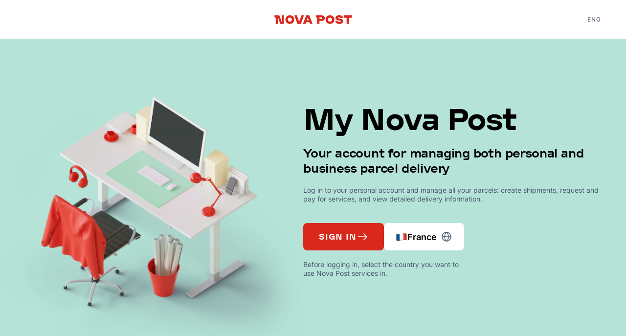

--- FILE ---
content_type: text/html
request_url: https://my.novapost.com/?lang=en&countryCode=fr
body_size: 4154
content:
<!DOCTYPE html><html translate=no><head><title>My Nova Post</title><meta charset=utf-8><meta name=description content="Client business cabinet"><meta name=format-detection content="telephone=no"><meta name=msapplication-tap-highlight content=no><meta name=google content=notranslate><meta name=viewport content="user-scalable=no,initial-scale=1,maximum-scale=1,minimum-scale=1,width=device-width"><link rel=icon type=image/ico href="/favicon.ico"><link href="/favicon.ico" rel="shortcut icon" type=image/x-icon><link href="/fav/apple-touch-icon.png" rel=apple-touch-icon-precomposed sizes=180x180><link href="/fav/apple-touch-icon.png" rel=apple-touch-icon sizes=180x180><link href="/fav/android-chrome-192x192.png" rel=icon sizes=192x192 type=image/png><link color=#da291c href="/fav/safari-pinned-tab.svg" rel=mask-icon><link rel=preload as=font href="/assets/Inter-Regular.954bfdf8.woff2?v=3.19" type=font/woff2 crossorigin=anonymous><link rel=preload as=font href="/assets/Inter-Regular.6cc04dee.woff?v=3.19" type=font/woff crossorigin=anonymous><link rel=preload as=font href="/assets/Inter-Medium.725913b9.woff2?v=3.19" type=font/woff2 crossorigin=anonymous><link rel=preload as=font href="/assets/Inter-Medium.c828cd20.woff?v=3.19" type=font/woff crossorigin=anonymous><link rel=preload as=font href="/assets/Inter-SemiBold.522d5e11.woff2?v=3.19" type=font/woff2 crossorigin=anonymous><link rel=preload as=font href="/assets/Inter-SemiBold.ee4fc57e.woff?v=3.19" type=font/woff crossorigin=anonymous><link rel=preload as=font href="/assets/NovaPoshta-Medium.7c4392d4.woff2" type=font/woff2 crossorigin=anonymous><link rel=preload as=font href="/assets/NovaPoshta-Medium.811356fb.woff" type=font/woff crossorigin=anonymous><link rel=preload as=font href="/assets/NovaPoshta-Bold.9844677e.woff2" type=font/woff2 crossorigin=anonymous><link rel=preload as=font href="/assets/NovaPoshta-Bold.5a0aa32a.woff" type=font/woff crossorigin=anonymous><script>if (location.pathname.endsWith("index.html")) {
            const fixedLocation = location.pathname.replace("index.html", "") + location.hash + location.search;
            history.replaceState({}, "My Nova Post", fixedLocation);
        }</script><style>.bundle-loader-container {
          position: absolute;
          left: 0;
          top: 0;
          z-index: 10000;
          width: 100%;
          height: 100%;
          min-height: 100%;
          min-width: 100%;
          display: flex;
          justify-content: center;
          align-items: center;
          background-color: #fff;
          transition: opacity 250ms ease-out;
        }

        .bundle-loader {
          animation: 250ms ease-out bundleLoaderAppearance;
          width: 286px;
          height: 42px;
        }

        .hide-bundle-loader {
          opacity: 0;
          pointer-events: none;
        }

        @media only screen and (min-width: 768px) {
          .bundle-loader {
            width: 362px;
            height: 52px;
          }
        }

        @keyframes bundleLoaderAppearance {
          0% {
            opacity: 0;
          }
          100% {
            opacity: 1;
          }
        }</style>  <script type="module" crossorigin src="/assets/index.01d86542.js"></script>
  <link rel="stylesheet" href="/assets/index.ee95a8a8.css">
</head><body class="notranslate hide-scrollbar"><noscript><iframe height=0 src="https://www.googletagmanager.com/ns.html?id=GTM-PXH23QS" style="display: none; visibility: hidden" width=0></iframe></noscript><div id=q-app></div><div class=bundle-loader-container id=bundle-loader><svg class=bundle-loader fill=none height=28 viewBox="0 0 195 28" width=195 xmlns=http://www.w3.org/2000/svg><path d="M16.4483 22.7338V16.9093H11.5106V22.7338H7.73162L12.2983 27.3064C12.5169 27.5262 12.7766 27.7007 13.0627 27.8197C13.3487 27.9387 13.6554 28 13.9652 28C14.2749 28 14.5817 27.9387 14.8677 27.8197C15.1538 27.7007 15.4135 27.5262 15.632 27.3064L20.1987 22.7338H16.4483Z" fill=#DA291C /><path d="M5.25988 20.2531V7.73547L0.693173 12.3081C0.473457 12.5274 0.299126 12.788 0.180177 13.0749C0.0612282 13.3618 0 13.6694 0 13.98C0 14.2906 0.0612282 14.5982 0.180177 14.8851C0.299126 15.172 0.473457 15.4326 0.693173 15.6519L5.25988 20.2531Z" fill=#DA291C /><path d="M11.5391 5.26624V11.0849H16.4769V5.26624H20.2558L15.6891 0.693588C15.4706 0.473761 15.2108 0.299325 14.9248 0.180298C14.6387 0.0612715 14.332 0 14.0223 0C13.7125 0 13.4058 0.0612715 13.1197 0.180298C12.8337 0.299325 12.5739 0.473761 12.3554 0.693588L7.7887 5.26624H11.5391Z" fill=#DA291C /><path d="M22.7447 7.75262V20.2702L27.3114 15.6976C27.5322 15.4751 27.7067 15.211 27.8249 14.9206C27.9431 14.6301 28.0026 14.3191 27.9999 14.0055C27.9973 13.6918 27.9325 13.3819 27.8094 13.0935C27.6864 12.8051 27.5074 12.544 27.2829 12.3253L22.7447 7.75262Z" fill=#DA291C /><path d="M54.6917 5.26624V22.7338H47.0496L42.5513 9.41592H42.2883V22.7338H37.67V9.8046H35.1836V5.26624H43.9574C44.3662 5.25506 44.7675 5.37747 45.1005 5.61491C45.4249 5.83328 45.6649 6.15596 45.7807 6.52944L49.8389 18.5841H50.1019V5.26624H54.6917Z" fill=#DA291C /><path d="M70.9419 13.9589L70.9417 13.9657V13.9543L70.9419 13.9589Z" fill=#DA291C /><path clip-rule=evenodd d="M57.6696 13.9657C57.6501 15.5733 58.0733 17.1552 58.8928 18.5384C59.6992 19.8929 60.8486 21.0108 62.2251 21.7792C63.648 22.5857 65.2595 22.9999 66.8949 22.9795C68.5173 22.9972 70.1152 22.5829 71.5247 21.7792C72.895 21.0094 74.0339 19.8864 74.8227 18.5269C75.6273 17.1386 76.042 15.5588 76.0231 13.9543C76.0403 12.3608 75.6255 10.7925 74.8227 9.41592C74.0352 8.04808 72.8889 6.92149 71.5076 6.1579C70.09 5.38066 68.4942 4.98663 66.8778 5.01474C65.2453 4.99516 63.6359 5.40096 62.2079 6.1922C60.8347 6.95639 59.6903 8.07319 58.8928 9.42735C58.0753 10.7988 57.652 12.3692 57.6696 13.9657ZM70.6699 15.5758C70.8666 15.0601 70.9591 14.5105 70.9419 13.9589C70.953 13.4157 70.8549 12.8757 70.6535 12.3711C70.4511 11.8643 70.1487 11.4035 69.7642 11.0163C69.392 10.6279 68.9434 10.3207 68.4466 10.1142C67.9498 9.90759 67.4157 9.80608 66.8778 9.81603C66.3382 9.8065 65.8022 9.90529 65.3015 10.1066C64.8008 10.3078 64.3456 10.6075 63.9627 10.9878C63.5693 11.373 63.2596 11.8353 63.053 12.3458C62.8465 12.8562 62.7475 13.4038 62.7624 13.9543C62.7487 14.5114 62.848 15.0655 63.0543 15.5832C63.2606 16.1009 63.5696 16.5715 63.9627 16.9665C64.3419 17.3632 64.7993 17.6767 65.306 17.8873C65.8128 18.0978 66.3577 18.2008 66.9063 18.1897C67.4463 18.1995 67.9824 18.0957 68.4796 17.885C68.9769 17.6743 69.4243 17.3613 69.7928 16.9665C70.1745 16.5657 70.4727 16.093 70.6699 15.5758Z" fill=#DA291C fill-rule=evenodd /><path d="M82.5275 22.7338L76.1943 5.26624H81.5215L86.0198 18.2754H86.2828L90.8268 5.26624H96.0225L89.6436 22.7338H82.5275Z" fill=#DA291C /><path clip-rule=evenodd d="M107.283 19.5443L108.374 22.7338H113.747L106.98 5.26624H100.732L93.9248 22.7338H99.069L100.212 19.5443H107.283ZM105.928 15.6119H101.607L103.659 9.76458H103.922L105.928 15.6119Z" fill=#DA291C fill-rule=evenodd /><path clip-rule=evenodd d="M138.971 11.0278C139.004 11.814 138.862 12.5977 138.557 13.3229C138.252 14.0482 137.79 14.697 137.205 15.2232C135.891 16.3172 134.214 16.8781 132.506 16.795H128.008V22.7338H123.035V9.80459H120.549V5.26624H132.512C134.22 5.18316 135.896 5.7441 137.21 6.83809C137.794 7.36365 138.255 8.01174 138.559 8.73602C138.864 9.46029 139.004 10.2429 138.971 11.0278ZM133.427 12.251C133.581 12.1032 133.704 11.9257 133.787 11.7293C133.871 11.5328 133.914 11.3214 133.914 11.1078C133.914 10.8942 133.871 10.6828 133.787 10.4863C133.704 10.2899 133.581 10.1124 133.427 9.96464C133.075 9.66286 132.621 9.5074 132.158 9.53024H128.008V12.6739H132.158C132.619 12.6999 133.073 12.5486 133.427 12.251Z" fill=#DA291C fill-rule=evenodd /><path clip-rule=evenodd d="M140.52 13.9657C140.503 15.5729 140.926 17.1541 141.743 18.5383C142.548 19.8869 143.694 21.0005 145.064 21.7678C146.487 22.5549 148.087 22.9678 149.714 22.9678C151.34 22.9678 152.94 22.5549 154.364 21.7678C155.749 20.9868 156.898 19.8467 157.689 18.4676C158.481 17.0885 158.886 15.5214 158.862 13.9314C158.879 12.338 158.464 10.7696 157.662 9.39305C156.874 8.03714 155.735 6.91933 154.364 6.1579C152.936 5.38499 151.338 4.98023 149.714 4.98023C148.09 4.98023 146.492 5.38499 145.064 6.1579C143.685 6.93116 142.538 8.06018 141.743 9.42734C140.928 10.7998 140.505 12.3695 140.52 13.9657ZM153.508 12.3698C153.711 12.8748 153.809 13.4154 153.798 13.9593L153.798 13.9543V13.9657L153.798 13.9593C153.813 14.5152 153.716 15.0685 153.514 15.5864C153.311 16.1059 153.005 16.5792 152.615 16.9779C152.25 17.3703 151.808 17.6819 151.315 17.8926C150.823 18.1032 150.292 18.2084 149.757 18.2011C149.208 18.2122 148.663 18.1093 148.156 17.8987C147.65 17.6881 147.192 17.3746 146.813 16.9779C146.42 16.5829 146.111 16.1123 145.905 15.5946C145.698 15.0769 145.599 14.5228 145.613 13.9657C145.598 13.4152 145.697 12.8677 145.903 12.3572C146.11 11.8468 146.42 11.3844 146.813 10.9992C147.198 10.6133 147.658 10.3095 148.164 10.1062C148.67 9.90284 149.212 9.80413 149.757 9.81602C150.29 9.80865 150.819 9.91145 151.311 10.118C151.803 10.3245 152.247 10.6304 152.615 11.0163C153.001 11.4025 153.305 11.8629 153.508 12.3698Z" fill=#DA291C fill-rule=evenodd /><path d="M160.56 17.2294H165.704C166.139 18.2469 167.229 18.7556 168.974 18.7556C169.697 18.7884 170.419 18.6696 171.094 18.4069C171.603 18.1783 171.86 17.8696 171.86 17.4924C171.856 17.2591 171.777 17.0333 171.635 16.8482C171.493 16.663 171.296 16.5282 171.071 16.4635C170.08 16.1449 169.053 15.9529 168.013 15.8919C165.773 15.6595 164.041 15.0479 162.818 14.0572C162.24 13.6186 161.773 13.0502 161.455 12.3978C161.137 11.7454 160.978 11.0274 160.989 10.3019C160.98 9.53044 161.17 8.7697 161.54 8.09295C161.911 7.41621 162.449 6.84625 163.104 6.43798C164.514 5.45867 166.369 4.97092 168.671 4.97473C170.691 4.88375 172.689 5.42524 174.387 6.52372C175.093 7.0019 175.69 7.62477 176.137 8.35102C176.584 9.07727 176.872 9.89032 176.982 10.7363H171.363C171.286 10.5036 171.163 10.2889 171.001 10.1052C170.839 9.92149 170.641 9.77256 170.42 9.66741C169.854 9.4017 169.233 9.27435 168.608 9.29589C166.893 9.29589 166.036 9.69028 166.036 10.4791C166.036 10.8563 166.282 11.1307 166.779 11.3079C167.618 11.5439 168.481 11.6895 169.351 11.7423C171.828 11.9785 173.706 12.5749 174.987 13.5313C175.609 14.0031 176.109 14.6181 176.443 15.3242C176.777 16.0303 176.935 16.8066 176.905 17.5871C176.875 18.3676 176.656 19.1292 176.269 19.8073C175.881 20.4854 175.335 21.0599 174.678 21.482C173.192 22.4727 171.228 22.9662 168.785 22.9624C166.816 23.0393 164.872 22.5063 163.218 21.4363C162.512 20.9528 161.912 20.3303 161.455 19.607C160.998 18.8836 160.694 18.0746 160.56 17.2294Z" fill=#DA291C /><path d="M188.921 10.159H194.82V5.26624H178.05V10.159H183.943V22.7338H188.921V10.159Z" fill=#DA291C /></svg></div></body></html>

--- FILE ---
content_type: text/html
request_url: https://my.novapost.com/
body_size: 3812
content:
<!DOCTYPE html><html translate=no><head><title>My Nova Post</title><meta charset=utf-8><meta name=description content="Client business cabinet"><meta name=format-detection content="telephone=no"><meta name=msapplication-tap-highlight content=no><meta name=google content=notranslate><meta name=viewport content="user-scalable=no,initial-scale=1,maximum-scale=1,minimum-scale=1,width=device-width"><link rel=icon type=image/ico href="/favicon.ico"><link href="/favicon.ico" rel="shortcut icon" type=image/x-icon><link href="/fav/apple-touch-icon.png" rel=apple-touch-icon-precomposed sizes=180x180><link href="/fav/apple-touch-icon.png" rel=apple-touch-icon sizes=180x180><link href="/fav/android-chrome-192x192.png" rel=icon sizes=192x192 type=image/png><link color=#da291c href="/fav/safari-pinned-tab.svg" rel=mask-icon><link rel=preload as=font href="/assets/Inter-Regular.954bfdf8.woff2?v=3.19" type=font/woff2 crossorigin=anonymous><link rel=preload as=font href="/assets/Inter-Regular.6cc04dee.woff?v=3.19" type=font/woff crossorigin=anonymous><link rel=preload as=font href="/assets/Inter-Medium.725913b9.woff2?v=3.19" type=font/woff2 crossorigin=anonymous><link rel=preload as=font href="/assets/Inter-Medium.c828cd20.woff?v=3.19" type=font/woff crossorigin=anonymous><link rel=preload as=font href="/assets/Inter-SemiBold.522d5e11.woff2?v=3.19" type=font/woff2 crossorigin=anonymous><link rel=preload as=font href="/assets/Inter-SemiBold.ee4fc57e.woff?v=3.19" type=font/woff crossorigin=anonymous><link rel=preload as=font href="/assets/NovaPoshta-Medium.7c4392d4.woff2" type=font/woff2 crossorigin=anonymous><link rel=preload as=font href="/assets/NovaPoshta-Medium.811356fb.woff" type=font/woff crossorigin=anonymous><link rel=preload as=font href="/assets/NovaPoshta-Bold.9844677e.woff2" type=font/woff2 crossorigin=anonymous><link rel=preload as=font href="/assets/NovaPoshta-Bold.5a0aa32a.woff" type=font/woff crossorigin=anonymous><script>if (location.pathname.endsWith("index.html")) {
            const fixedLocation = location.pathname.replace("index.html", "") + location.hash + location.search;
            history.replaceState({}, "My Nova Post", fixedLocation);
        }</script><style>.bundle-loader-container {
          position: absolute;
          left: 0;
          top: 0;
          z-index: 10000;
          width: 100%;
          height: 100%;
          min-height: 100%;
          min-width: 100%;
          display: flex;
          justify-content: center;
          align-items: center;
          background-color: #fff;
          transition: opacity 250ms ease-out;
        }

        .bundle-loader {
          animation: 250ms ease-out bundleLoaderAppearance;
          width: 286px;
          height: 42px;
        }

        .hide-bundle-loader {
          opacity: 0;
          pointer-events: none;
        }

        @media only screen and (min-width: 768px) {
          .bundle-loader {
            width: 362px;
            height: 52px;
          }
        }

        @keyframes bundleLoaderAppearance {
          0% {
            opacity: 0;
          }
          100% {
            opacity: 1;
          }
        }</style>  <script type="module" crossorigin src="/assets/index.01d86542.js"></script>
  <link rel="stylesheet" href="/assets/index.ee95a8a8.css">
</head><body class="notranslate hide-scrollbar"><noscript><iframe height=0 src="https://www.googletagmanager.com/ns.html?id=GTM-PXH23QS" style="display: none; visibility: hidden" width=0></iframe></noscript><div id=q-app></div><div class=bundle-loader-container id=bundle-loader><svg class=bundle-loader fill=none height=28 viewBox="0 0 195 28" width=195 xmlns=http://www.w3.org/2000/svg><path d="M16.4483 22.7338V16.9093H11.5106V22.7338H7.73162L12.2983 27.3064C12.5169 27.5262 12.7766 27.7007 13.0627 27.8197C13.3487 27.9387 13.6554 28 13.9652 28C14.2749 28 14.5817 27.9387 14.8677 27.8197C15.1538 27.7007 15.4135 27.5262 15.632 27.3064L20.1987 22.7338H16.4483Z" fill=#DA291C /><path d="M5.25988 20.2531V7.73547L0.693173 12.3081C0.473457 12.5274 0.299126 12.788 0.180177 13.0749C0.0612282 13.3618 0 13.6694 0 13.98C0 14.2906 0.0612282 14.5982 0.180177 14.8851C0.299126 15.172 0.473457 15.4326 0.693173 15.6519L5.25988 20.2531Z" fill=#DA291C /><path d="M11.5391 5.26624V11.0849H16.4769V5.26624H20.2558L15.6891 0.693588C15.4706 0.473761 15.2108 0.299325 14.9248 0.180298C14.6387 0.0612715 14.332 0 14.0223 0C13.7125 0 13.4058 0.0612715 13.1197 0.180298C12.8337 0.299325 12.5739 0.473761 12.3554 0.693588L7.7887 5.26624H11.5391Z" fill=#DA291C /><path d="M22.7447 7.75262V20.2702L27.3114 15.6976C27.5322 15.4751 27.7067 15.211 27.8249 14.9206C27.9431 14.6301 28.0026 14.3191 27.9999 14.0055C27.9973 13.6918 27.9325 13.3819 27.8094 13.0935C27.6864 12.8051 27.5074 12.544 27.2829 12.3253L22.7447 7.75262Z" fill=#DA291C /><path d="M54.6917 5.26624V22.7338H47.0496L42.5513 9.41592H42.2883V22.7338H37.67V9.8046H35.1836V5.26624H43.9574C44.3662 5.25506 44.7675 5.37747 45.1005 5.61491C45.4249 5.83328 45.6649 6.15596 45.7807 6.52944L49.8389 18.5841H50.1019V5.26624H54.6917Z" fill=#DA291C /><path d="M70.9419 13.9589L70.9417 13.9657V13.9543L70.9419 13.9589Z" fill=#DA291C /><path clip-rule=evenodd d="M57.6696 13.9657C57.6501 15.5733 58.0733 17.1552 58.8928 18.5384C59.6992 19.8929 60.8486 21.0108 62.2251 21.7792C63.648 22.5857 65.2595 22.9999 66.8949 22.9795C68.5173 22.9972 70.1152 22.5829 71.5247 21.7792C72.895 21.0094 74.0339 19.8864 74.8227 18.5269C75.6273 17.1386 76.042 15.5588 76.0231 13.9543C76.0403 12.3608 75.6255 10.7925 74.8227 9.41592C74.0352 8.04808 72.8889 6.92149 71.5076 6.1579C70.09 5.38066 68.4942 4.98663 66.8778 5.01474C65.2453 4.99516 63.6359 5.40096 62.2079 6.1922C60.8347 6.95639 59.6903 8.07319 58.8928 9.42735C58.0753 10.7988 57.652 12.3692 57.6696 13.9657ZM70.6699 15.5758C70.8666 15.0601 70.9591 14.5105 70.9419 13.9589C70.953 13.4157 70.8549 12.8757 70.6535 12.3711C70.4511 11.8643 70.1487 11.4035 69.7642 11.0163C69.392 10.6279 68.9434 10.3207 68.4466 10.1142C67.9498 9.90759 67.4157 9.80608 66.8778 9.81603C66.3382 9.8065 65.8022 9.90529 65.3015 10.1066C64.8008 10.3078 64.3456 10.6075 63.9627 10.9878C63.5693 11.373 63.2596 11.8353 63.053 12.3458C62.8465 12.8562 62.7475 13.4038 62.7624 13.9543C62.7487 14.5114 62.848 15.0655 63.0543 15.5832C63.2606 16.1009 63.5696 16.5715 63.9627 16.9665C64.3419 17.3632 64.7993 17.6767 65.306 17.8873C65.8128 18.0978 66.3577 18.2008 66.9063 18.1897C67.4463 18.1995 67.9824 18.0957 68.4796 17.885C68.9769 17.6743 69.4243 17.3613 69.7928 16.9665C70.1745 16.5657 70.4727 16.093 70.6699 15.5758Z" fill=#DA291C fill-rule=evenodd /><path d="M82.5275 22.7338L76.1943 5.26624H81.5215L86.0198 18.2754H86.2828L90.8268 5.26624H96.0225L89.6436 22.7338H82.5275Z" fill=#DA291C /><path clip-rule=evenodd d="M107.283 19.5443L108.374 22.7338H113.747L106.98 5.26624H100.732L93.9248 22.7338H99.069L100.212 19.5443H107.283ZM105.928 15.6119H101.607L103.659 9.76458H103.922L105.928 15.6119Z" fill=#DA291C fill-rule=evenodd /><path clip-rule=evenodd d="M138.971 11.0278C139.004 11.814 138.862 12.5977 138.557 13.3229C138.252 14.0482 137.79 14.697 137.205 15.2232C135.891 16.3172 134.214 16.8781 132.506 16.795H128.008V22.7338H123.035V9.80459H120.549V5.26624H132.512C134.22 5.18316 135.896 5.7441 137.21 6.83809C137.794 7.36365 138.255 8.01174 138.559 8.73602C138.864 9.46029 139.004 10.2429 138.971 11.0278ZM133.427 12.251C133.581 12.1032 133.704 11.9257 133.787 11.7293C133.871 11.5328 133.914 11.3214 133.914 11.1078C133.914 10.8942 133.871 10.6828 133.787 10.4863C133.704 10.2899 133.581 10.1124 133.427 9.96464C133.075 9.66286 132.621 9.5074 132.158 9.53024H128.008V12.6739H132.158C132.619 12.6999 133.073 12.5486 133.427 12.251Z" fill=#DA291C fill-rule=evenodd /><path clip-rule=evenodd d="M140.52 13.9657C140.503 15.5729 140.926 17.1541 141.743 18.5383C142.548 19.8869 143.694 21.0005 145.064 21.7678C146.487 22.5549 148.087 22.9678 149.714 22.9678C151.34 22.9678 152.94 22.5549 154.364 21.7678C155.749 20.9868 156.898 19.8467 157.689 18.4676C158.481 17.0885 158.886 15.5214 158.862 13.9314C158.879 12.338 158.464 10.7696 157.662 9.39305C156.874 8.03714 155.735 6.91933 154.364 6.1579C152.936 5.38499 151.338 4.98023 149.714 4.98023C148.09 4.98023 146.492 5.38499 145.064 6.1579C143.685 6.93116 142.538 8.06018 141.743 9.42734C140.928 10.7998 140.505 12.3695 140.52 13.9657ZM153.508 12.3698C153.711 12.8748 153.809 13.4154 153.798 13.9593L153.798 13.9543V13.9657L153.798 13.9593C153.813 14.5152 153.716 15.0685 153.514 15.5864C153.311 16.1059 153.005 16.5792 152.615 16.9779C152.25 17.3703 151.808 17.6819 151.315 17.8926C150.823 18.1032 150.292 18.2084 149.757 18.2011C149.208 18.2122 148.663 18.1093 148.156 17.8987C147.65 17.6881 147.192 17.3746 146.813 16.9779C146.42 16.5829 146.111 16.1123 145.905 15.5946C145.698 15.0769 145.599 14.5228 145.613 13.9657C145.598 13.4152 145.697 12.8677 145.903 12.3572C146.11 11.8468 146.42 11.3844 146.813 10.9992C147.198 10.6133 147.658 10.3095 148.164 10.1062C148.67 9.90284 149.212 9.80413 149.757 9.81602C150.29 9.80865 150.819 9.91145 151.311 10.118C151.803 10.3245 152.247 10.6304 152.615 11.0163C153.001 11.4025 153.305 11.8629 153.508 12.3698Z" fill=#DA291C fill-rule=evenodd /><path d="M160.56 17.2294H165.704C166.139 18.2469 167.229 18.7556 168.974 18.7556C169.697 18.7884 170.419 18.6696 171.094 18.4069C171.603 18.1783 171.86 17.8696 171.86 17.4924C171.856 17.2591 171.777 17.0333 171.635 16.8482C171.493 16.663 171.296 16.5282 171.071 16.4635C170.08 16.1449 169.053 15.9529 168.013 15.8919C165.773 15.6595 164.041 15.0479 162.818 14.0572C162.24 13.6186 161.773 13.0502 161.455 12.3978C161.137 11.7454 160.978 11.0274 160.989 10.3019C160.98 9.53044 161.17 8.7697 161.54 8.09295C161.911 7.41621 162.449 6.84625 163.104 6.43798C164.514 5.45867 166.369 4.97092 168.671 4.97473C170.691 4.88375 172.689 5.42524 174.387 6.52372C175.093 7.0019 175.69 7.62477 176.137 8.35102C176.584 9.07727 176.872 9.89032 176.982 10.7363H171.363C171.286 10.5036 171.163 10.2889 171.001 10.1052C170.839 9.92149 170.641 9.77256 170.42 9.66741C169.854 9.4017 169.233 9.27435 168.608 9.29589C166.893 9.29589 166.036 9.69028 166.036 10.4791C166.036 10.8563 166.282 11.1307 166.779 11.3079C167.618 11.5439 168.481 11.6895 169.351 11.7423C171.828 11.9785 173.706 12.5749 174.987 13.5313C175.609 14.0031 176.109 14.6181 176.443 15.3242C176.777 16.0303 176.935 16.8066 176.905 17.5871C176.875 18.3676 176.656 19.1292 176.269 19.8073C175.881 20.4854 175.335 21.0599 174.678 21.482C173.192 22.4727 171.228 22.9662 168.785 22.9624C166.816 23.0393 164.872 22.5063 163.218 21.4363C162.512 20.9528 161.912 20.3303 161.455 19.607C160.998 18.8836 160.694 18.0746 160.56 17.2294Z" fill=#DA291C /><path d="M188.921 10.159H194.82V5.26624H178.05V10.159H183.943V22.7338H188.921V10.159Z" fill=#DA291C /></svg></div></body></html>

--- FILE ---
content_type: text/css
request_url: https://my.novapost.com/assets/index.ee95a8a8.css
body_size: 63920
content:
@charset "UTF-8";/*!
 * * Quasar Framework v2.15.2
 * * (c) 2015-present Razvan Stoenescu
 * * Released under the MIT License.
 * */*,*:before,*:after{box-sizing:inherit;-webkit-tap-highlight-color:transparent;-moz-tap-highlight-color:transparent}html,body,#q-app{width:100%;direction:ltr}body.platform-ios.within-iframe,body.platform-ios.within-iframe #q-app{width:100px;min-width:100%}html,body{margin:0;box-sizing:border-box}article,aside,details,figcaption,figure,footer,header,main,menu,nav,section,summary{display:block}abbr[title]{border-bottom:none;text-decoration:underline;-webkit-text-decoration:underline dotted;text-decoration:underline dotted}img{border-style:none}code,kbd,pre,samp{font-family:monospace,monospace;font-size:1em}hr{box-sizing:content-box;height:0;overflow:visible}button,input,optgroup,select,textarea{font:inherit;font-family:inherit;margin:0}optgroup{font-weight:700}button,input,select{overflow:visible;text-transform:none}button::-moz-focus-inner,input::-moz-focus-inner{border:0;padding:0}button:-moz-focusring,input:-moz-focusring{outline:1px dotted ButtonText}fieldset{padding:.35em .75em .625em}legend{box-sizing:border-box;color:inherit;display:table;max-width:100%;padding:0;white-space:normal}progress{vertical-align:baseline}textarea{overflow:auto}input[type=search]::-webkit-search-cancel-button,input[type=search]::-webkit-search-decoration{-webkit-appearance:none}.q-icon{line-height:1;width:1em;height:1em;flex-shrink:0;letter-spacing:normal;text-transform:none;white-space:nowrap;word-wrap:normal;direction:ltr;text-align:center;position:relative;box-sizing:content-box;fill:currentColor}.q-icon:before,.q-icon:after{width:100%;height:100%;display:flex!important;align-items:center;justify-content:center}.q-icon>svg,.q-icon>img{width:100%;height:100%}.q-icon,.material-icons,.material-icons-outlined,.material-icons-round,.material-icons-sharp,.material-symbols-outlined,.material-symbols-rounded,.material-symbols-sharp{-webkit-user-select:none;user-select:none;cursor:inherit;font-size:inherit;display:inline-flex;align-items:center;justify-content:center;vertical-align:middle}.q-panel{height:100%;width:100%}.q-panel>div{height:100%;width:100%}.q-panel-parent{overflow:hidden;position:relative}.q-loading-bar{position:fixed;z-index:9998;transition:transform .5s cubic-bezier(0,0,.2,1),opacity .5s;background:#f44336}.q-loading-bar--top{left:0;right:0;top:0;width:100%}.q-loading-bar--bottom{left:0;right:0;bottom:0;width:100%}.q-loading-bar--right{top:0;bottom:0;right:0;height:100%}.q-loading-bar--left{top:0;bottom:0;left:0;height:100%}.q-avatar{position:relative;vertical-align:middle;display:inline-block;border-radius:50%;font-size:48px;height:1em;width:1em}.q-avatar__content{font-size:.5em;line-height:.5em}.q-avatar__content,.q-avatar img:not(.q-icon):not(.q-img__image){border-radius:inherit;height:inherit;width:inherit}.q-avatar--square{border-radius:0}.q-badge{background-color:var(--q-primary);color:#fff;padding:2px 6px;border-radius:4px;font-size:12px;line-height:12px;min-height:12px;font-weight:400;vertical-align:baseline}.q-badge--single-line{white-space:nowrap}.q-badge--multi-line{word-break:break-all;word-wrap:break-word}.q-badge--floating{position:absolute;top:-4px;right:-3px;cursor:inherit}.q-badge--transparent{opacity:.8}.q-badge--outline{background-color:transparent;border:1px solid currentColor}.q-badge--rounded{border-radius:1em}.q-banner{min-height:54px;padding:8px 16px;background:#fff}.q-banner--top-padding{padding-top:14px}.q-banner__avatar{min-width:1px!important}.q-banner__avatar>.q-avatar{font-size:46px}.q-banner__avatar>.q-icon{font-size:40px}.q-banner__avatar:not(:empty)+.q-banner__content{padding-left:16px}.q-banner__actions.col-auto{padding-left:16px}.q-banner__actions.col-all .q-btn-item{margin:4px 0 0 4px}.q-banner--dense{min-height:32px;padding:8px}.q-banner--dense.q-banner--top-padding{padding-top:12px}.q-banner--dense .q-banner__avatar>.q-avatar,.q-banner--dense .q-banner__avatar>.q-icon{font-size:28px}.q-banner--dense .q-banner__avatar:not(:empty)+.q-banner__content{padding-left:8px}.q-banner--dense .q-banner__actions.col-auto{padding-left:8px}.q-bar{background:rgba(0,0,0,.2)}.q-bar>.q-icon{margin-left:2px}.q-bar>div,.q-bar>div+.q-icon{margin-left:8px}.q-bar>.q-btn{margin-left:2px}.q-bar>.q-icon:first-child,.q-bar>.q-btn:first-child,.q-bar>div:first-child{margin-left:0}.q-bar--standard{padding:0 12px;height:32px;font-size:18px}.q-bar--standard>div{font-size:16px}.q-bar--standard .q-btn{font-size:11px}.q-bar--dense{padding:0 8px;height:24px;font-size:14px}.q-bar--dense .q-btn{font-size:8px}.q-bar--dark{background:rgba(255,255,255,.15)}.q-breadcrumbs__el{color:inherit}.q-breadcrumbs__el-icon{font-size:125%}.q-breadcrumbs__el-icon--with-label{margin-right:8px}[dir=rtl] .q-breadcrumbs__separator .q-icon{transform:scaleX(-1)}.q-btn{display:inline-flex;flex-direction:column;align-items:stretch;position:relative;outline:0;border:0;vertical-align:middle;font-size:14px;line-height:1.715em;text-decoration:none;color:inherit;background:transparent;font-weight:500;text-transform:uppercase;text-align:center;width:auto;height:auto;cursor:default;padding:4px 16px;min-height:2.572em}.q-btn .q-icon,.q-btn .q-spinner{font-size:1.715em}.q-btn.disabled{opacity:.7!important}.q-btn:before{content:"";display:block;position:absolute;left:0;right:0;top:0;bottom:0;border-radius:inherit;box-shadow:0 1px 5px #0003,0 2px 2px #00000024,0 3px 1px -2px #0000001f}.q-btn--actionable{cursor:pointer}.q-btn--actionable.q-btn--standard:before{transition:box-shadow .3s cubic-bezier(.25,.8,.5,1)}.q-btn--actionable.q-btn--standard:active:before,.q-btn--actionable.q-btn--standard.q-btn--active:before{box-shadow:0 3px 5px -1px #0003,0 5px 8px #00000024,0 1px 14px #0000001f}.q-btn--no-uppercase{text-transform:none}.q-btn--rectangle{border-radius:3px}.q-btn--outline{background:transparent!important}.q-btn--outline:before{border:1px solid currentColor}.q-btn--push{border-radius:7px}.q-btn--push:before{border-bottom:3px solid rgba(0,0,0,.15)}.q-btn--push.q-btn--actionable{transition:transform .3s cubic-bezier(.25,.8,.5,1)}.q-btn--push.q-btn--actionable:before{transition:border-width .3s cubic-bezier(.25,.8,.5,1)}.q-btn--push.q-btn--actionable:active,.q-btn--push.q-btn--actionable.q-btn--active{transform:translateY(2px)}.q-btn--push.q-btn--actionable:active:before,.q-btn--push.q-btn--actionable.q-btn--active:before{border-bottom-width:0}.q-btn--rounded{border-radius:28px}.q-btn--round{border-radius:50%;padding:0;min-width:3em;min-height:3em}.q-btn--square{border-radius:0}.q-btn--flat:before,.q-btn--outline:before,.q-btn--unelevated:before{box-shadow:none}.q-btn--dense{padding:.285em;min-height:2em}.q-btn--dense.q-btn--round{padding:0;min-height:2.4em;min-width:2.4em}.q-btn--dense .on-left{margin-right:6px}.q-btn--dense .on-right{margin-left:6px}.q-btn--fab .q-icon,.q-btn--fab-mini .q-icon{font-size:24px}.q-btn--fab{padding:16px;min-height:56px;min-width:56px}.q-btn--fab .q-icon{margin:auto}.q-btn--fab-mini{padding:8px;min-height:40px;min-width:40px}.q-btn__content{transition:opacity .3s;z-index:0}.q-btn__content--hidden{opacity:0;pointer-events:none}.q-btn__progress{border-radius:inherit;z-index:0}.q-btn__progress-indicator{z-index:-1;transform:translate(-100%);background:rgba(255,255,255,.25)}.q-btn__progress--dark .q-btn__progress-indicator{background:rgba(0,0,0,.2)}.q-btn--flat .q-btn__progress-indicator,.q-btn--outline .q-btn__progress-indicator{opacity:.2;background:currentColor}.q-btn-dropdown--split .q-btn-dropdown__arrow-container{padding:0 4px}.q-btn-dropdown--split .q-btn-dropdown__arrow-container.q-btn--outline{border-left:1px solid currentColor}.q-btn-dropdown--split .q-btn-dropdown__arrow-container:not(.q-btn--outline){border-left:1px solid rgba(255,255,255,.3)}.q-btn-dropdown--simple *+.q-btn-dropdown__arrow{margin-left:8px}.q-btn-dropdown__arrow{transition:transform .28s}.q-btn-dropdown--current{flex-grow:1}.q-btn-group{border-radius:3px;box-shadow:0 1px 5px #0003,0 2px 2px #00000024,0 3px 1px -2px #0000001f;vertical-align:middle}.q-btn-group>.q-btn-item{border-radius:inherit;align-self:stretch}.q-btn-group>.q-btn-item:before{box-shadow:none}.q-btn-group>.q-btn-item .q-badge--floating{right:0}.q-btn-group>.q-btn-group{box-shadow:none}.q-btn-group>.q-btn-group:first-child>.q-btn:first-child{border-top-left-radius:inherit;border-bottom-left-radius:inherit}.q-btn-group>.q-btn-group:last-child>.q-btn:last-child{border-top-right-radius:inherit;border-bottom-right-radius:inherit}.q-btn-group>.q-btn-group:not(:first-child)>.q-btn:first-child:before{border-left:0}.q-btn-group>.q-btn-group:not(:last-child)>.q-btn:last-child:before{border-right:0}.q-btn-group>.q-btn-item:not(:last-child){border-top-right-radius:0;border-bottom-right-radius:0}.q-btn-group>.q-btn-item:not(:first-child){border-top-left-radius:0;border-bottom-left-radius:0}.q-btn-group>.q-btn-item.q-btn--standard:before{z-index:-1}.q-btn-group--push{border-radius:7px}.q-btn-group--push>.q-btn--push.q-btn--actionable{transform:none}.q-btn-group--push>.q-btn--push.q-btn--actionable .q-btn__content{transition:margin-top .3s cubic-bezier(.25,.8,.5,1),margin-bottom .3s cubic-bezier(.25,.8,.5,1)}.q-btn-group--push>.q-btn--push.q-btn--actionable:active .q-btn__content,.q-btn-group--push>.q-btn--push.q-btn--actionable.q-btn--active .q-btn__content{margin-top:2px;margin-bottom:-2px}.q-btn-group--rounded{border-radius:28px}.q-btn-group--square{border-radius:0}.q-btn-group--flat,.q-btn-group--outline,.q-btn-group--unelevated{box-shadow:none}.q-btn-group--outline>.q-separator{display:none}.q-btn-group--outline>.q-btn-item+.q-btn-item:before{border-left:0}.q-btn-group--outline>.q-btn-item:not(:last-child):before{border-right:0}.q-btn-group--stretch{align-self:stretch;border-radius:0}.q-btn-group--glossy>.q-btn-item{background-image:linear-gradient(to bottom,rgba(255,255,255,.3),rgba(255,255,255,0) 50%,rgba(0,0,0,.12) 51%,rgba(0,0,0,.04))!important}.q-btn-group--spread>.q-btn-group{display:flex!important}.q-btn-group--spread>.q-btn-item,.q-btn-group--spread>.q-btn-group>.q-btn-item:not(.q-btn-dropdown__arrow-container){width:auto;min-width:0;max-width:100%;flex:10000 1 0%}.q-btn-toggle{position:relative}.q-card{box-shadow:0 1px 5px #0003,0 2px 2px #00000024,0 3px 1px -2px #0000001f;border-radius:4px;vertical-align:top;background:#fff;position:relative}.q-card>div:not(.q--avoid-card-border),.q-card>img:not(.q--avoid-card-border){border-radius:0}.q-card>div:nth-child(1 of :not(.q--avoid-card-border)),.q-card>img:nth-child(1 of :not(.q--avoid-card-border)){border-top:0;border-top-left-radius:inherit;border-top-right-radius:inherit}.q-card>div:nth-last-child(1 of :not(.q--avoid-card-border)),.q-card>img:nth-last-child(1 of :not(.q--avoid-card-border)){border-bottom:0;border-bottom-left-radius:inherit;border-bottom-right-radius:inherit}.q-card>div:not(.q--avoid-card-border){border-left:0;border-right:0;box-shadow:none}.q-card--bordered{border:1px solid rgba(0,0,0,.12)}.q-card--dark{border-color:#ffffff47;box-shadow:0 1px 5px #fff3,0 2px 2px #ffffff24,0 3px 1px -2px #ffffff1f}.q-card__section{position:relative}.q-card__section--vert{padding:16px}.q-card__section--horiz>div:not(.q--avoid-card-border),.q-card__section--horiz>img:not(.q--avoid-card-border){border-radius:0}.q-card__section--horiz>div:nth-child(1 of :not(.q--avoid-card-border)),.q-card__section--horiz>img:nth-child(1 of :not(.q--avoid-card-border)){border-top-left-radius:inherit;border-bottom-left-radius:inherit}.q-card__section--horiz>div:nth-last-child(1 of :not(.q--avoid-card-border)),.q-card__section--horiz>img:nth-last-child(1 of :not(.q--avoid-card-border)){border-top-right-radius:inherit;border-bottom-right-radius:inherit}.q-card__section--horiz>div:not(.q--avoid-card-border){border-top:0;border-bottom:0;box-shadow:none}.q-card__actions{padding:8px;align-items:center}.q-card__actions .q-btn--rectangle{padding:0 8px}.q-card__actions--horiz>.q-btn-item+.q-btn-item,.q-card__actions--horiz>.q-btn-group+.q-btn-item,.q-card__actions--horiz>.q-btn-item+.q-btn-group{margin-left:8px}.q-card__actions--vert>.q-btn-item.q-btn--round{align-self:center}.q-card__actions--vert>.q-btn-item+.q-btn-item,.q-card__actions--vert>.q-btn-group+.q-btn-item,.q-card__actions--vert>.q-btn-item+.q-btn-group{margin-top:4px}.q-card__actions--vert>.q-btn-group>.q-btn-item{flex-grow:1}.q-card>img{display:block;width:100%;max-width:100%;border:0}.q-carousel{background-color:#fff;height:400px}.q-carousel__slide{min-height:100%;background-size:cover;background-position:50%}.q-carousel__slide,.q-carousel .q-carousel--padding{padding:16px}.q-carousel__slides-container{height:100%}.q-carousel__control{color:#fff}.q-carousel__arrow{pointer-events:none}.q-carousel__arrow .q-icon{font-size:28px}.q-carousel__arrow .q-btn{pointer-events:all}.q-carousel__prev-arrow--horizontal,.q-carousel__next-arrow--horizontal{top:16px;bottom:16px}.q-carousel__prev-arrow--horizontal{left:16px}.q-carousel__next-arrow--horizontal{right:16px}.q-carousel__prev-arrow--vertical,.q-carousel__next-arrow--vertical{left:16px;right:16px}.q-carousel__prev-arrow--vertical{top:16px}.q-carousel__next-arrow--vertical{bottom:16px}.q-carousel__navigation--top,.q-carousel__navigation--bottom{left:16px;right:16px;overflow-x:auto;overflow-y:hidden}.q-carousel__navigation--top{top:16px}.q-carousel__navigation--bottom{bottom:16px}.q-carousel__navigation--left,.q-carousel__navigation--right{top:16px;bottom:16px;overflow-x:hidden;overflow-y:auto}.q-carousel__navigation--left>.q-carousel__navigation-inner,.q-carousel__navigation--right>.q-carousel__navigation-inner{flex-direction:column}.q-carousel__navigation--left{left:16px}.q-carousel__navigation--right{right:16px}.q-carousel__navigation-inner{flex:1 1 auto}.q-carousel__navigation .q-btn{margin:6px 4px;padding:5px}.q-carousel__navigation-icon--inactive{opacity:.7}.q-carousel .q-carousel__thumbnail{margin:2px;height:50px;width:auto;display:inline-block;cursor:pointer;border:1px solid transparent;border-radius:4px;vertical-align:middle;opacity:.7;transition:opacity .3s}.q-carousel .q-carousel__thumbnail:hover,.q-carousel .q-carousel__thumbnail--active{opacity:1}.q-carousel .q-carousel__thumbnail--active{border-color:currentColor;cursor:default}.q-carousel--navigation-top.q-carousel--with-padding .q-carousel__slide,.q-carousel--navigation-top .q-carousel--padding,.q-carousel--arrows-vertical.q-carousel--with-padding .q-carousel__slide,.q-carousel--arrows-vertical .q-carousel--padding{padding-top:60px}.q-carousel--navigation-bottom.q-carousel--with-padding .q-carousel__slide,.q-carousel--navigation-bottom .q-carousel--padding,.q-carousel--arrows-vertical.q-carousel--with-padding .q-carousel__slide,.q-carousel--arrows-vertical .q-carousel--padding{padding-bottom:60px}.q-carousel--navigation-left.q-carousel--with-padding .q-carousel__slide,.q-carousel--navigation-left .q-carousel--padding,.q-carousel--arrows-horizontal.q-carousel--with-padding .q-carousel__slide,.q-carousel--arrows-horizontal .q-carousel--padding{padding-left:60px}.q-carousel--navigation-right.q-carousel--with-padding .q-carousel__slide,.q-carousel--navigation-right .q-carousel--padding,.q-carousel--arrows-horizontal.q-carousel--with-padding .q-carousel__slide,.q-carousel--arrows-horizontal .q-carousel--padding{padding-right:60px}.q-carousel.fullscreen{height:100%}.q-message-name,.q-message-stamp,.q-message-label{font-size:small}.q-message-label{margin:24px 0;text-align:center}.q-message-stamp{color:inherit;margin-top:4px;opacity:.6;display:none}.q-message-avatar{border-radius:50%;width:48px;height:48px;min-width:48px}.q-message{margin-bottom:8px}.q-message:first-child .q-message-label{margin-top:0}.q-message-avatar--received{margin-right:8px}.q-message-text--received{color:#81c784;border-radius:4px 4px 4px 0}.q-message-text--received:last-child:before{right:100%;border-right:0 solid transparent;border-left:8px solid transparent;border-bottom:8px solid currentColor}.q-message-text-content--received{color:#000}.q-message-name--sent{text-align:right}.q-message-avatar--sent{margin-left:8px}.q-message-container--sent{flex-direction:row-reverse}.q-message-text--sent{color:#e0e0e0;border-radius:4px 4px 0}.q-message-text--sent:last-child:before{left:100%;border-left:0 solid transparent;border-right:8px solid transparent;border-bottom:8px solid currentColor}.q-message-text-content--sent{color:#000}.q-message-text{background:currentColor;padding:8px;line-height:1.2;word-break:break-word;position:relative}.q-message-text+.q-message-text{margin-top:3px}.q-message-text:last-child{min-height:48px}.q-message-text:last-child .q-message-stamp{display:block}.q-message-text:last-child:before{content:"";position:absolute;bottom:0;width:0;height:0}.q-checkbox{vertical-align:middle}.q-checkbox__native{width:1px;height:1px}.q-checkbox__bg,.q-checkbox__icon-container{-webkit-user-select:none;user-select:none}.q-checkbox__bg{top:25%;left:25%;width:50%;height:50%;border:2px solid currentColor;border-radius:2px;transition:background .22s cubic-bezier(0,0,.2,1) 0ms;-webkit-print-color-adjust:exact}.q-checkbox__icon{color:currentColor;font-size:.5em}.q-checkbox__svg{color:#fff}.q-checkbox__truthy{stroke:currentColor;stroke-width:3.12px;stroke-dashoffset:29.78334;stroke-dasharray:29.78334}.q-checkbox__indet{fill:currentColor;transform-origin:50% 50%;transform:rotate(-280deg) scale(0)}.q-checkbox__inner{font-size:40px;width:1em;min-width:1em;height:1em;outline:0;border-radius:50%;color:#0000008a}.q-checkbox__inner--truthy,.q-checkbox__inner--indet{color:var(--q-primary)}.q-checkbox__inner--truthy .q-checkbox__bg,.q-checkbox__inner--indet .q-checkbox__bg{background:currentColor}.q-checkbox__inner--truthy path{stroke-dashoffset:0;transition:stroke-dashoffset .18s cubic-bezier(.4,0,.6,1) 0ms}.q-checkbox__inner--indet .q-checkbox__indet{transform:rotate(0) scale(1);transition:transform .22s cubic-bezier(0,0,.2,1) 0ms}.q-checkbox.disabled{opacity:.75!important}.q-checkbox--dark .q-checkbox__inner{color:#ffffffb3}.q-checkbox--dark .q-checkbox__inner:before{opacity:.32!important}.q-checkbox--dark .q-checkbox__inner--truthy,.q-checkbox--dark .q-checkbox__inner--indet{color:var(--q-primary)}.q-checkbox--dense .q-checkbox__inner{width:.5em;min-width:.5em;height:.5em}.q-checkbox--dense .q-checkbox__bg{left:5%;top:5%;width:90%;height:90%}.q-checkbox--dense .q-checkbox__label{padding-left:.5em}.q-checkbox--dense.reverse .q-checkbox__label{padding-left:0;padding-right:.5em}body.desktop .q-checkbox:not(.disabled) .q-checkbox__inner:before{content:"";position:absolute;top:0;right:0;bottom:0;left:0;border-radius:50%;background:currentColor;opacity:.12;transform:scale3d(0,0,1);transition:transform .22s cubic-bezier(0,0,.2,1)}body.desktop .q-checkbox:not(.disabled):focus .q-checkbox__inner:before,body.desktop .q-checkbox:not(.disabled):hover .q-checkbox__inner:before{transform:scaleZ(1)}body.desktop .q-checkbox--dense:not(.disabled):focus .q-checkbox__inner:before,body.desktop .q-checkbox--dense:not(.disabled):hover .q-checkbox__inner:before{transform:scale3d(1.4,1.4,1)}.q-chip{vertical-align:middle;border-radius:16px;outline:0;position:relative;height:2em;max-width:100%;margin:4px;background:#e0e0e0;color:#000000de;font-size:14px;padding:.5em .9em}.q-chip--colored .q-chip__icon,.q-chip--dark .q-chip__icon{color:inherit}.q-chip--outline{background:transparent!important;border:1px solid currentColor}.q-chip .q-avatar{font-size:2em;margin-left:-.45em;margin-right:.2em;border-radius:16px}.q-chip--selected .q-avatar{display:none}.q-chip__icon{color:#0000008a;font-size:1.5em;margin:-.2em}.q-chip__icon--left{margin-right:.2em}.q-chip__icon--right{margin-left:.2em}.q-chip__icon--remove{margin-left:.1em;margin-right:-.5em;opacity:.6;outline:0}.q-chip__icon--remove:hover,.q-chip__icon--remove:focus{opacity:1}.q-chip__content{white-space:nowrap}.q-chip--dense{border-radius:12px;padding:0 .4em;height:1.5em}.q-chip--dense .q-avatar{font-size:1.5em;margin-left:-.27em;margin-right:.1em;border-radius:12px}.q-chip--dense .q-chip__icon{font-size:1.25em}.q-chip--dense .q-chip__icon--left{margin-right:.195em}.q-chip--dense .q-chip__icon--remove{margin-right:-.25em}.q-chip--square{border-radius:4px}.q-chip--square .q-avatar{border-radius:3px 0 0 3px}body.desktop .q-chip--clickable:focus{box-shadow:0 1px 3px #0003,0 1px 1px #00000024,0 2px 1px -1px #0000001f}body.desktop.body--dark .q-chip--clickable:focus{box-shadow:0 1px 3px #fff3,0 1px 1px #ffffff24,0 2px 1px -1px #ffffff1f}.q-circular-progress{display:inline-block;position:relative;vertical-align:middle;width:1em;height:1em;line-height:1}.q-circular-progress.q-focusable{border-radius:50%}.q-circular-progress__svg{width:100%;height:100%}.q-circular-progress__text{font-size:.25em}.q-circular-progress--indeterminate .q-circular-progress__svg{transform-origin:50% 50%;animation:q-spin 2s linear infinite}.q-circular-progress--indeterminate .q-circular-progress__circle{stroke-dasharray:1 400;stroke-dashoffset:0;animation:q-circular-progress-circle 1.5s ease-in-out infinite}@keyframes q-circular-progress-circle{0%{stroke-dasharray:1,400;stroke-dashoffset:0}50%{stroke-dasharray:400,400;stroke-dashoffset:-100}to{stroke-dasharray:400,400;stroke-dashoffset:-300}}.q-color-picker{overflow:hidden;background:#fff;max-width:350px;vertical-align:top;min-width:180px;border-radius:4px;box-shadow:0 1px 5px #0003,0 2px 2px #00000024,0 3px 1px -2px #0000001f}.q-color-picker .q-tab{padding:0!important}.q-color-picker--bordered{border:1px solid rgba(0,0,0,.12)}.q-color-picker__header-tabs{height:32px}.q-color-picker__header input{line-height:24px;border:0}.q-color-picker__header .q-tab{min-height:32px!important;height:32px!important}.q-color-picker__header .q-tab--inactive{background:linear-gradient(to top,rgba(0,0,0,.3) 0%,rgba(0,0,0,.15) 25%,rgba(0,0,0,.1))}.q-color-picker__error-icon{bottom:2px;right:2px;font-size:24px;opacity:0;transition:opacity .3s ease-in}.q-color-picker__header-content{position:relative;background:#fff}.q-color-picker__header-content--light{color:#000}.q-color-picker__header-content--dark{color:#fff}.q-color-picker__header-content--dark .q-tab--inactive:before{content:"";position:absolute;top:0;right:0;bottom:0;left:0;background:rgba(255,255,255,.2)}.q-color-picker__header-banner{height:36px}.q-color-picker__header-bg{background:#fff;background-image:url([data-uri])!important}.q-color-picker__footer{height:36px}.q-color-picker__footer .q-tab{min-height:36px!important;height:36px!important}.q-color-picker__footer .q-tab--inactive{background:linear-gradient(to bottom,rgba(0,0,0,.3) 0%,rgba(0,0,0,.15) 25%,rgba(0,0,0,.1))}.q-color-picker__spectrum{width:100%;height:100%}.q-color-picker__spectrum-tab{padding:0!important}.q-color-picker__spectrum-white{background:linear-gradient(to right,#fff,rgba(255,255,255,0))}.q-color-picker__spectrum-black{background:linear-gradient(to top,#000,rgba(0,0,0,0))}.q-color-picker__spectrum-circle{width:10px;height:10px;box-shadow:0 0 0 1.5px #fff,inset 0 0 1px 1px #0000004d,0 0 1px 2px #0006;border-radius:50%;transform:translate(-5px,-5px)}.q-color-picker__hue .q-slider__track{background:linear-gradient(to right,#f00 0%,#ff0 17%,#0f0 33%,#0ff 50%,#00f 67%,#f0f 83%,#f00 100%)!important;opacity:1}.q-color-picker__alpha .q-slider__track-container{padding-top:0}.q-color-picker__alpha .q-slider__track:before{content:"";position:absolute;top:0;right:0;bottom:0;left:0;border-radius:inherit;background:linear-gradient(90deg,rgba(255,255,255,0),#757575)}.q-color-picker__sliders{padding:0 16px}.q-color-picker__sliders .q-slider__thumb{color:#424242}.q-color-picker__sliders .q-slider__thumb path{stroke-width:2px;fill:transparent}.q-color-picker__sliders .q-slider--active path{stroke-width:3px}.q-color-picker__tune-tab .q-slider{margin-left:18px;margin-right:18px}.q-color-picker__tune-tab input{font-size:11px;border:1px solid #e0e0e0;border-radius:4px;width:3.5em}.q-color-picker__palette-tab{padding:0!important}.q-color-picker__palette-rows--editable .q-color-picker__cube{cursor:pointer}.q-color-picker__cube{padding-bottom:10%;width:10%!important}.q-color-picker input{color:inherit;background:transparent;outline:0;text-align:center}.q-color-picker .q-tabs{overflow:hidden}.q-color-picker .q-tab--active{box-shadow:0 0 14px 3px #0003}.q-color-picker .q-tab--active .q-focus-helper,.q-color-picker .q-tab__indicator{display:none}.q-color-picker .q-tab-panels{background:inherit}.q-color-picker--dark{box-shadow:0 1px 5px #fff3,0 2px 2px #ffffff24,0 3px 1px -2px #ffffff1f}.q-color-picker--dark .q-color-picker__tune-tab input{border:1px solid rgba(255,255,255,.3)}.q-color-picker--dark .q-slider__thumb{color:#fafafa}.q-date{display:inline-flex;box-shadow:0 1px 5px #0003,0 2px 2px #00000024,0 3px 1px -2px #0000001f;border-radius:4px;background:#fff;width:290px;min-width:290px;max-width:100%}.q-date--bordered{border:1px solid rgba(0,0,0,.12)}.q-date__header{border-top-left-radius:inherit;color:#fff;background-color:var(--q-primary);padding:16px}.q-date__actions{padding:0 16px 16px}.q-date__content,.q-date__main{outline:0}.q-date__content .q-btn{font-weight:400}.q-date__header-link{opacity:.64;outline:0;transition:opacity .3s ease-out}.q-date__header-link--active,.q-date__header-link:hover,.q-date__header-link:focus{opacity:1}.q-date__header-subtitle{font-size:14px;line-height:1.75;letter-spacing:.00938em}.q-date__header-title-label{font-size:24px;line-height:1.2;letter-spacing:.00735em}.q-date__view{height:100%;width:100%;min-height:290px;padding:16px}.q-date__navigation{height:12.5%}.q-date__navigation>div:first-child{width:8%;min-width:24px;justify-content:flex-end}.q-date__navigation>div:last-child{width:8%;min-width:24px;justify-content:flex-start}.q-date__calendar-weekdays{height:12.5%}.q-date__calendar-weekdays>div{opacity:.38;font-size:12px}.q-date__calendar-item{display:inline-flex;align-items:center;justify-content:center;vertical-align:middle;width:14.285%!important;height:12.5%!important;position:relative;padding:1px}.q-date__calendar-item:after{content:"";position:absolute;pointer-events:none;top:1px;right:0;bottom:1px;left:0;border-style:dashed;border-color:transparent;border-width:1px}.q-date__calendar-item>div,.q-date__calendar-item button{width:30px;height:30px;border-radius:50%}.q-date__calendar-item>div{line-height:30px;text-align:center}.q-date__calendar-item>button{line-height:22px}.q-date__calendar-item--out{opacity:.18}.q-date__calendar-item--fill{visibility:hidden}.q-date__range:before,.q-date__range-from:before,.q-date__range-to:before{content:"";background-color:currentColor;position:absolute;top:1px;bottom:1px;left:0;right:0;opacity:.3}.q-date__range:nth-child(7n-6):before,.q-date__range-from:nth-child(7n-6):before,.q-date__range-to:nth-child(7n-6):before{border-top-left-radius:0;border-bottom-left-radius:0}.q-date__range:nth-child(7n):before,.q-date__range-from:nth-child(7n):before,.q-date__range-to:nth-child(7n):before{border-top-right-radius:0;border-bottom-right-radius:0}.q-date__range-from:before{left:50%}.q-date__range-to:before{right:50%}.q-date__edit-range:after{border-color:currentColor transparent}.q-date__edit-range:nth-child(7n-6):after{border-top-left-radius:0;border-bottom-left-radius:0}.q-date__edit-range:nth-child(7n):after{border-top-right-radius:0;border-bottom-right-radius:0}.q-date__edit-range-from:after,.q-date__edit-range-from-to:after{left:4px;border-left-color:currentColor;border-top-color:currentColor;border-bottom-color:currentColor;border-top-left-radius:28px;border-bottom-left-radius:28px}.q-date__edit-range-to:after,.q-date__edit-range-from-to:after{right:4px;border-right-color:currentColor;border-top-color:currentColor;border-bottom-color:currentColor;border-top-right-radius:28px;border-bottom-right-radius:28px}.q-date__calendar-days-container{height:75%;min-height:192px}.q-date__calendar-days>div{height:16.66%!important}.q-date__event{position:absolute;bottom:2px;left:50%;height:5px;width:8px;border-radius:5px;background-color:var(--q-secondary);transform:translate3d(-50%,0,0)}.q-date__today{box-shadow:0 0 1px 0 currentColor}.q-date__years-content{padding:0 8px}.q-date__years-item,.q-date__months-item{flex:0 0 33.3333%}.q-date.disabled .q-date__header,.q-date.disabled .q-date__content,.q-date--readonly .q-date__header,.q-date--readonly .q-date__content{pointer-events:none}.q-date--readonly .q-date__navigation{display:none}.q-date--portrait{flex-direction:column}.q-date--portrait-standard .q-date__content{height:calc(100% - 86px)}.q-date--portrait-standard .q-date__header{border-top-right-radius:inherit;height:86px}.q-date--portrait-standard .q-date__header-title{align-items:center;height:30px}.q-date--portrait-minimal .q-date__content{height:100%}.q-date--landscape{flex-direction:row;align-items:stretch;min-width:420px}.q-date--landscape>div{display:flex;flex-direction:column}.q-date--landscape .q-date__content{height:100%}.q-date--landscape-standard{min-width:420px}.q-date--landscape-standard .q-date__header{border-bottom-left-radius:inherit;min-width:110px;width:110px}.q-date--landscape-standard .q-date__header-title{flex-direction:column}.q-date--landscape-standard .q-date__header-today{margin-top:12px;margin-left:-8px}.q-date--landscape-minimal{width:310px}.q-date--dark{box-shadow:0 1px 5px #fff3,0 2px 2px #ffffff24,0 3px 1px -2px #ffffff1f;border-color:#ffffff47}.q-dialog__title{font-size:1.25rem;font-weight:500;line-height:2rem;letter-spacing:.0125em}.q-dialog__progress{font-size:4rem}.q-dialog__inner{outline:0}.q-dialog__inner>div{pointer-events:all;overflow:auto;-webkit-overflow-scrolling:touch;will-change:scroll-position;border-radius:4px}.q-dialog__inner--square>div{border-radius:0!important}.q-dialog__inner>.q-card>.q-card__actions .q-btn--rectangle{min-width:64px}.q-dialog__inner--minimized{padding:24px}.q-dialog__inner--minimized>div{max-height:calc(100vh - 48px)}.q-dialog__inner--maximized>div{height:100%;width:100%;max-height:100vh;max-width:100vw;border-radius:0!important;top:0!important;left:0!important}.q-dialog__inner--top,.q-dialog__inner--bottom{padding-top:0!important;padding-bottom:0!important}.q-dialog__inner--right,.q-dialog__inner--left{padding-right:0!important;padding-left:0!important}.q-dialog__inner--left:not(.q-dialog__inner--animating)>div,.q-dialog__inner--top:not(.q-dialog__inner--animating)>div{border-top-left-radius:0}.q-dialog__inner--right:not(.q-dialog__inner--animating)>div,.q-dialog__inner--top:not(.q-dialog__inner--animating)>div{border-top-right-radius:0}.q-dialog__inner--left:not(.q-dialog__inner--animating)>div,.q-dialog__inner--bottom:not(.q-dialog__inner--animating)>div{border-bottom-left-radius:0}.q-dialog__inner--right:not(.q-dialog__inner--animating)>div,.q-dialog__inner--bottom:not(.q-dialog__inner--animating)>div{border-bottom-right-radius:0}.q-dialog__inner--fullwidth>div{width:100%!important;max-width:100%!important}.q-dialog__inner--fullheight>div{height:100%!important;max-height:100%!important}.q-dialog__backdrop{z-index:-1;pointer-events:all;outline:0;background:rgba(0,0,0,.4)}body.platform-ios .q-dialog__inner--minimized>div,body.platform-android:not(.native-mobile) .q-dialog__inner--minimized>div{max-height:calc(100vh - 108px)}body.q-ios-padding .q-dialog__inner{padding-top:20px!important;padding-top:env(safe-area-inset-top)!important;padding-bottom:env(safe-area-inset-bottom)!important}body.q-ios-padding .q-dialog__inner>div{max-height:calc(100vh - env(safe-area-inset-top) - env(safe-area-inset-bottom))!important}@media (max-width: 599.98px){.q-dialog__inner--top,.q-dialog__inner--bottom{padding-left:0;padding-right:0}.q-dialog__inner--top>div,.q-dialog__inner--bottom>div{width:100%!important}}@media (min-width: 600px){.q-dialog__inner--minimized>div{max-width:560px}}.q-body--dialog{overflow:hidden}.q-editor{border:1px solid rgba(0,0,0,.12);border-radius:4px;background-color:#fff}.q-editor.disabled{border-style:dashed}.q-editor>div:first-child,.q-editor__toolbars-container,.q-editor__toolbars-container>div:first-child{border-top-left-radius:inherit;border-top-right-radius:inherit}.q-editor__content{outline:0;padding:10px;min-height:10em;border-bottom-left-radius:inherit;border-bottom-right-radius:inherit;overflow:auto;max-width:100%}.q-editor__content pre{white-space:pre-wrap}.q-editor__content hr{border:0;outline:0;margin:1px;height:1px;background:rgba(0,0,0,.12)}.q-editor__content:empty:not(:focus):before{content:attr(placeholder);opacity:.7}.q-editor__toolbar{border-bottom:1px solid rgba(0,0,0,.12);min-height:32px}.q-editor__toolbars-container{max-width:100%}.q-editor .q-btn{margin:4px}.q-editor__toolbar-group{position:relative;margin:0 4px}.q-editor__toolbar-group+.q-editor__toolbar-group:before{content:"";position:absolute;left:-4px;top:4px;bottom:4px;width:1px;background:rgba(0,0,0,.12)}.q-editor__link-input{color:inherit;text-decoration:none;text-transform:none;border:none;border-radius:0;background:none;outline:0}.q-editor--flat,.q-editor--flat .q-editor__toolbar{border:0}.q-editor--dense .q-editor__toolbar-group{display:flex;align-items:center;flex-wrap:nowrap}.q-editor--dark{border-color:#ffffff47}.q-editor--dark .q-editor__content hr{background:rgba(255,255,255,.28)}.q-editor--dark .q-editor__toolbar{border-color:#ffffff47}.q-editor--dark .q-editor__toolbar-group+.q-editor__toolbar-group:before{background:rgba(255,255,255,.28)}.q-expansion-item__border{opacity:0}.q-expansion-item__toggle-icon{position:relative;transition:transform .3s}.q-expansion-item__toggle-icon--rotated{transform:rotate(180deg)}.q-expansion-item__toggle-focus{width:1em!important;height:1em!important;position:relative!important}.q-expansion-item__toggle-focus+.q-expansion-item__toggle-icon{margin-top:-1em}.q-expansion-item--standard.q-expansion-item--expanded>div>.q-expansion-item__border{opacity:1}.q-expansion-item--popup{transition:padding .5s}.q-expansion-item--popup>.q-expansion-item__container{border:1px solid rgba(0,0,0,.12)}.q-expansion-item--popup>.q-expansion-item__container>.q-separator{display:none}.q-expansion-item--popup.q-expansion-item--collapsed{padding:0 15px}.q-expansion-item--popup.q-expansion-item--expanded{padding:15px 0}.q-expansion-item--popup.q-expansion-item--expanded+.q-expansion-item--popup.q-expansion-item--expanded{padding-top:0}.q-expansion-item--popup.q-expansion-item--collapsed:not(:first-child)>.q-expansion-item__container{border-top-width:0}.q-expansion-item--popup.q-expansion-item--expanded+.q-expansion-item--popup.q-expansion-item--collapsed>.q-expansion-item__container{border-top-width:1px}.q-expansion-item__content>.q-card{box-shadow:none;border-radius:0}.q-expansion-item:first-child>div>.q-expansion-item__border--top{opacity:0}.q-expansion-item:last-child>div>.q-expansion-item__border--bottom{opacity:0}.q-expansion-item--expanded+.q-expansion-item--expanded>div>.q-expansion-item__border--top{opacity:0}.q-expansion-item--expanded .q-textarea--autogrow textarea{animation:q-expansion-done 0s}@keyframes q-expansion-done{0%{--q-exp-done: 1}}.z-fab{z-index:990}.q-fab{position:relative;vertical-align:middle}.q-fab>.q-btn{width:100%}.q-fab--form-rounded{border-radius:28px}.q-fab--form-square{border-radius:4px}.q-fab__icon,.q-fab__active-icon{transition:opacity .4s,transform .4s}.q-fab__icon{opacity:1;transform:rotate(0)}.q-fab__active-icon{opacity:0;transform:rotate(-180deg)}.q-fab__label--external{position:absolute;padding:0 8px;transition:opacity .18s cubic-bezier(.65,.815,.735,.395)}.q-fab__label--external-hidden{opacity:0;pointer-events:none}.q-fab__label--external-left{top:50%;left:-12px;transform:translate(-100%,-50%)}.q-fab__label--external-right{top:50%;right:-12px;transform:translate(100%,-50%)}.q-fab__label--external-bottom{bottom:-12px;left:50%;transform:translate(-50%,100%)}.q-fab__label--external-top{top:-12px;left:50%;transform:translate(-50%,-100%)}.q-fab__label--internal{padding:0;transition:font-size .12s cubic-bezier(.65,.815,.735,.395),max-height .12s cubic-bezier(.65,.815,.735,.395),opacity .07s cubic-bezier(.65,.815,.735,.395);max-height:30px}.q-fab__label--internal-hidden{font-size:0;opacity:0}.q-fab__label--internal-top{padding-bottom:.12em}.q-fab__label--internal-bottom{padding-top:.12em}.q-fab__label--internal-top.q-fab__label--internal-hidden,.q-fab__label--internal-bottom.q-fab__label--internal-hidden{max-height:0}.q-fab__label--internal-left{padding-left:.285em;padding-right:.571em}.q-fab__label--internal-right{padding-right:.285em;padding-left:.571em}.q-fab__icon-holder{min-width:24px;min-height:24px;position:relative}.q-fab__icon-holder--opened .q-fab__icon{transform:rotate(180deg);opacity:0}.q-fab__icon-holder--opened .q-fab__active-icon{transform:rotate(0);opacity:1}.q-fab__actions{position:absolute;opacity:0;transition:transform .18s ease-in,opacity .18s ease-in;pointer-events:none;align-items:center;justify-content:center;align-self:center;padding:3px}.q-fab__actions .q-btn{margin:5px}.q-fab__actions--right{transform-origin:0 50%;transform:scale(.4) translate(-62px);height:56px;left:100%;margin-left:9px}.q-fab__actions--left{transform-origin:100% 50%;transform:scale(.4) translate(62px);height:56px;right:100%;margin-right:9px;flex-direction:row-reverse}.q-fab__actions--up{transform-origin:50% 100%;transform:scale(.4) translateY(62px);width:56px;bottom:100%;margin-bottom:9px;flex-direction:column-reverse}.q-fab__actions--down{transform-origin:50% 0;transform:scale(.4) translateY(-62px);width:56px;top:100%;margin-top:9px;flex-direction:column}.q-fab__actions--up,.q-fab__actions--down{left:50%;margin-left:-28px}.q-fab__actions--opened{opacity:1;transform:scale(1) translate(.1px);pointer-events:all}.q-fab--align-left>.q-fab__actions--up,.q-fab--align-left>.q-fab__actions--down{align-items:flex-start;left:28px}.q-fab--align-right>.q-fab__actions--up,.q-fab--align-right>.q-fab__actions--down{align-items:flex-end;left:auto;right:0}.q-field{font-size:14px}.q-field ::-ms-clear,.q-field ::-ms-reveal{display:none}.q-field--with-bottom{padding-bottom:20px}.q-field__marginal{height:56px;color:#0000008a;font-size:24px}.q-field__marginal>*+*{margin-left:2px}.q-field__marginal .q-avatar{font-size:32px}.q-field__before,.q-field__prepend{padding-right:12px}.q-field__after,.q-field__append{padding-left:12px}.q-field__after:empty,.q-field__append:empty{display:none}.q-field__append+.q-field__append{padding-left:2px}.q-field__inner{text-align:left}.q-field__bottom{font-size:12px;min-height:20px;line-height:1;color:#0000008a;padding:8px 12px 0;backface-visibility:hidden}.q-field__bottom--animated{transform:translateY(100%);position:absolute;left:0;right:0;bottom:0}.q-field__messages{line-height:1}.q-field__messages>div{word-break:break-word;word-wrap:break-word;overflow-wrap:break-word}.q-field__messages>div+div{margin-top:4px}.q-field__counter{padding-left:8px;line-height:1}.q-field--item-aligned{padding:8px 16px}.q-field--item-aligned .q-field__before{min-width:56px}.q-field__control-container{height:inherit}.q-field__control{color:var(--q-primary);height:56px;max-width:100%;outline:none}.q-field__control:before,.q-field__control:after{content:"";position:absolute;top:0;right:0;bottom:0;left:0;pointer-events:none}.q-field__control:before{border-radius:inherit}.q-field__shadow{top:8px;opacity:0;overflow:hidden;white-space:pre-wrap;transition:opacity .36s cubic-bezier(.4,0,.2,1)}.q-field__shadow+.q-field__native::placeholder{transition:opacity .36s cubic-bezier(.4,0,.2,1)}.q-field__shadow+.q-field__native:focus::placeholder{opacity:0}.q-field__native,.q-field__prefix,.q-field__suffix,.q-field__input{font-weight:400;line-height:28px;letter-spacing:.00937em;text-decoration:inherit;text-transform:inherit;border:none;border-radius:0;background:none;color:#000000de;outline:0;padding:6px 0}.q-field__native,.q-field__input{width:100%;min-width:0;outline:0!important;-webkit-user-select:auto;user-select:auto}.q-field__native:-webkit-autofill,.q-field__input:-webkit-autofill{-webkit-animation-name:q-autofill;-webkit-animation-fill-mode:both}.q-field__native:-webkit-autofill+.q-field__label,.q-field__input:-webkit-autofill+.q-field__label{transform:translateY(-40%) scale(.75)}.q-field__native[type=color]+.q-field__label,.q-field__native[type=date]+.q-field__label,.q-field__native[type=datetime-local]+.q-field__label,.q-field__native[type=month]+.q-field__label,.q-field__native[type=time]+.q-field__label,.q-field__native[type=week]+.q-field__label,.q-field__input[type=color]+.q-field__label,.q-field__input[type=date]+.q-field__label,.q-field__input[type=datetime-local]+.q-field__label,.q-field__input[type=month]+.q-field__label,.q-field__input[type=time]+.q-field__label,.q-field__input[type=week]+.q-field__label{transform:translateY(-40%) scale(.75)}.q-field__native:invalid,.q-field__input:invalid{box-shadow:none}.q-field__native[type=file]{line-height:1em}.q-field__input{padding:0;height:0;min-height:24px;line-height:24px}.q-field__prefix,.q-field__suffix{transition:opacity .36s cubic-bezier(.4,0,.2,1);white-space:nowrap}.q-field__prefix{padding-right:4px}.q-field__suffix{padding-left:4px}.q-field--readonly .q-placeholder,.q-field--disabled .q-placeholder{opacity:1!important}.q-field--readonly.q-field--labeled .q-field__native,.q-field--readonly.q-field--labeled .q-field__input{cursor:default}.q-field--readonly.q-field--float .q-field__native,.q-field--readonly.q-field--float .q-field__input{cursor:text}.q-field--disabled .q-field__inner{cursor:not-allowed}.q-field--disabled .q-field__control{pointer-events:none}.q-field--disabled .q-field__control>div{opacity:.6!important}.q-field--disabled .q-field__control>div,.q-field--disabled .q-field__control>div *{outline:0!important}.q-field__label{left:0;top:18px;max-width:100%;color:#0009;font-size:16px;line-height:20px;font-weight:400;letter-spacing:.00937em;text-decoration:inherit;text-transform:inherit;transform-origin:left top;transition:transform .36s cubic-bezier(.4,0,.2,1),max-width .324s cubic-bezier(.4,0,.2,1);backface-visibility:hidden}.q-field--float .q-field__label{max-width:133%;transform:translateY(-40%) scale(.75);transition:transform .36s cubic-bezier(.4,0,.2,1),max-width .396s cubic-bezier(.4,0,.2,1)}.q-field--highlighted .q-field__label{color:currentColor}.q-field--highlighted .q-field__shadow{opacity:.5}.q-field--filled .q-field__control{padding:0 12px;background:rgba(0,0,0,.05);border-radius:4px 4px 0 0}.q-field--filled .q-field__control:before{background:rgba(0,0,0,.05);border-bottom:1px solid rgba(0,0,0,.42);opacity:0;transition:opacity .36s cubic-bezier(.4,0,.2,1),background .36s cubic-bezier(.4,0,.2,1)}.q-field--filled .q-field__control:hover:before{opacity:1}.q-field--filled .q-field__control:after{height:2px;top:auto;transform-origin:center bottom;transform:scale3d(0,1,1);background:currentColor;transition:transform .36s cubic-bezier(.4,0,.2,1)}.q-field--filled.q-field--rounded .q-field__control{border-radius:28px 28px 0 0}.q-field--filled.q-field--highlighted .q-field__control:before{opacity:1;background:rgba(0,0,0,.12)}.q-field--filled.q-field--highlighted .q-field__control:after{transform:scaleZ(1)}.q-field--filled.q-field--dark .q-field__control,.q-field--filled.q-field--dark .q-field__control:before{background:rgba(255,255,255,.07)}.q-field--filled.q-field--dark.q-field--highlighted .q-field__control:before{background:rgba(255,255,255,.1)}.q-field--filled.q-field--readonly .q-field__control:before{opacity:1;background:transparent;border-bottom-style:dashed}.q-field--outlined .q-field__control{border-radius:4px;padding:0 12px}.q-field--outlined .q-field__control:before{border:1px solid rgba(0,0,0,.24);transition:border-color .36s cubic-bezier(.4,0,.2,1)}.q-field--outlined .q-field__control:hover:before{border-color:#000}.q-field--outlined .q-field__control:after{height:inherit;border-radius:inherit;border:2px solid transparent;transition:border-color .36s cubic-bezier(.4,0,.2,1)}.q-field--outlined .q-field__native:-webkit-autofill,.q-field--outlined .q-field__input:-webkit-autofill{margin-top:1px;margin-bottom:1px}.q-field--outlined.q-field--rounded .q-field__control{border-radius:28px}.q-field--outlined.q-field--highlighted .q-field__control:hover:before{border-color:transparent}.q-field--outlined.q-field--highlighted .q-field__control:after{border-color:currentColor;border-width:2px;transform:scaleZ(1)}.q-field--outlined.q-field--readonly .q-field__control:before{border-style:dashed}.q-field--standard .q-field__control:before{border-bottom:1px solid rgba(0,0,0,.24);transition:border-color .36s cubic-bezier(.4,0,.2,1)}.q-field--standard .q-field__control:hover:before{border-color:#000}.q-field--standard .q-field__control:after{height:2px;top:auto;border-bottom-left-radius:inherit;border-bottom-right-radius:inherit;transform-origin:center bottom;transform:scale3d(0,1,1);background:currentColor;transition:transform .36s cubic-bezier(.4,0,.2,1)}.q-field--standard.q-field--highlighted .q-field__control:after{transform:scaleZ(1)}.q-field--standard.q-field--readonly .q-field__control:before{border-bottom-style:dashed}.q-field--dark .q-field__control:before{border-color:#fff9}.q-field--dark .q-field__control:hover:before{border-color:#fff}.q-field--dark .q-field__native,.q-field--dark .q-field__prefix,.q-field--dark .q-field__suffix,.q-field--dark .q-field__input{color:#fff}.q-field--dark:not(.q-field--highlighted) .q-field__label,.q-field--dark .q-field__marginal,.q-field--dark .q-field__bottom{color:#ffffffb3}.q-field--standout .q-field__control{padding:0 12px;background:rgba(0,0,0,.05);border-radius:4px;transition:box-shadow .36s cubic-bezier(.4,0,.2,1),background-color .36s cubic-bezier(.4,0,.2,1)}.q-field--standout .q-field__control:before{background:rgba(0,0,0,.07);opacity:0;transition:opacity .36s cubic-bezier(.4,0,.2,1),background .36s cubic-bezier(.4,0,.2,1)}.q-field--standout .q-field__control:hover:before{opacity:1}.q-field--standout.q-field--rounded .q-field__control{border-radius:28px}.q-field--standout.q-field--highlighted .q-field__control{box-shadow:0 1px 5px #0003,0 2px 2px #00000024,0 3px 1px -2px #0000001f;background:#000}.q-field--standout.q-field--highlighted .q-field__native,.q-field--standout.q-field--highlighted .q-field__prefix,.q-field--standout.q-field--highlighted .q-field__suffix,.q-field--standout.q-field--highlighted .q-field__prepend,.q-field--standout.q-field--highlighted .q-field__append,.q-field--standout.q-field--highlighted .q-field__input{color:#fff}.q-field--standout.q-field--readonly .q-field__control:before{opacity:1;background:transparent;border:1px dashed rgba(0,0,0,.24)}.q-field--standout.q-field--dark .q-field__control{background:rgba(255,255,255,.07)}.q-field--standout.q-field--dark .q-field__control:before{background:rgba(255,255,255,.07)}.q-field--standout.q-field--dark.q-field--highlighted .q-field__control{background:#fff}.q-field--standout.q-field--dark.q-field--highlighted .q-field__native,.q-field--standout.q-field--dark.q-field--highlighted .q-field__prefix,.q-field--standout.q-field--dark.q-field--highlighted .q-field__suffix,.q-field--standout.q-field--dark.q-field--highlighted .q-field__prepend,.q-field--standout.q-field--dark.q-field--highlighted .q-field__append,.q-field--standout.q-field--dark.q-field--highlighted .q-field__input{color:#000}.q-field--standout.q-field--dark.q-field--readonly .q-field__control:before{border-color:#ffffff3d}.q-field--labeled .q-field__native,.q-field--labeled .q-field__prefix,.q-field--labeled .q-field__suffix{line-height:24px;padding-top:24px;padding-bottom:8px}.q-field--labeled .q-field__shadow{top:0}.q-field--labeled:not(.q-field--float) .q-field__prefix,.q-field--labeled:not(.q-field--float) .q-field__suffix{opacity:0}.q-field--labeled:not(.q-field--float) .q-field__native::placeholder,.q-field--labeled:not(.q-field--float) .q-field__input::placeholder{color:transparent}.q-field--labeled.q-field--dense .q-field__native,.q-field--labeled.q-field--dense .q-field__prefix,.q-field--labeled.q-field--dense .q-field__suffix{padding-top:14px;padding-bottom:2px}.q-field--dense .q-field__shadow{top:0}.q-field--dense .q-field__control,.q-field--dense .q-field__marginal{height:40px}.q-field--dense .q-field__bottom{font-size:11px}.q-field--dense .q-field__label{font-size:14px;top:10px}.q-field--dense .q-field__before,.q-field--dense .q-field__prepend{padding-right:6px}.q-field--dense .q-field__after,.q-field--dense .q-field__append{padding-left:6px}.q-field--dense .q-field__append+.q-field__append{padding-left:2px}.q-field--dense .q-field__marginal .q-avatar{font-size:24px}.q-field--dense.q-field--float .q-field__label{transform:translateY(-30%) scale(.75)}.q-field--dense .q-field__native:-webkit-autofill+.q-field__label,.q-field--dense .q-field__input:-webkit-autofill+.q-field__label{transform:translateY(-30%) scale(.75)}.q-field--dense .q-field__native[type=color]+.q-field__label,.q-field--dense .q-field__native[type=date]+.q-field__label,.q-field--dense .q-field__native[type=datetime-local]+.q-field__label,.q-field--dense .q-field__native[type=month]+.q-field__label,.q-field--dense .q-field__native[type=time]+.q-field__label,.q-field--dense .q-field__native[type=week]+.q-field__label,.q-field--dense .q-field__input[type=color]+.q-field__label,.q-field--dense .q-field__input[type=date]+.q-field__label,.q-field--dense .q-field__input[type=datetime-local]+.q-field__label,.q-field--dense .q-field__input[type=month]+.q-field__label,.q-field--dense .q-field__input[type=time]+.q-field__label,.q-field--dense .q-field__input[type=week]+.q-field__label{transform:translateY(-30%) scale(.75)}.q-field--borderless .q-field__bottom,.q-field--borderless.q-field--dense .q-field__control,.q-field--standard .q-field__bottom,.q-field--standard.q-field--dense .q-field__control{padding-left:0;padding-right:0}.q-field--error .q-field__label{animation:q-field-label .36s}.q-field--error .q-field__bottom{color:var(--q-negative)}.q-field__focusable-action{opacity:.6;cursor:pointer;outline:0!important;border:0;color:inherit;background:transparent;padding:0}.q-field__focusable-action:hover,.q-field__focusable-action:focus{opacity:1}.q-field--auto-height .q-field__control{height:auto}.q-field--auto-height .q-field__control,.q-field--auto-height .q-field__native{min-height:56px}.q-field--auto-height .q-field__native{align-items:center}.q-field--auto-height .q-field__control-container{padding-top:0}.q-field--auto-height .q-field__native,.q-field--auto-height .q-field__prefix,.q-field--auto-height .q-field__suffix{line-height:18px}.q-field--auto-height.q-field--labeled .q-field__control-container{padding-top:24px}.q-field--auto-height.q-field--labeled .q-field__shadow{top:24px}.q-field--auto-height.q-field--labeled .q-field__native,.q-field--auto-height.q-field--labeled .q-field__prefix,.q-field--auto-height.q-field--labeled .q-field__suffix{padding-top:0}.q-field--auto-height.q-field--labeled .q-field__native{min-height:24px}.q-field--auto-height.q-field--dense .q-field__control,.q-field--auto-height.q-field--dense .q-field__native{min-height:40px}.q-field--auto-height.q-field--dense.q-field--labeled .q-field__control-container{padding-top:14px}.q-field--auto-height.q-field--dense.q-field--labeled .q-field__shadow{top:14px}.q-field--auto-height.q-field--dense.q-field--labeled .q-field__native{min-height:24px}.q-field--square .q-field__control{border-radius:0!important}.q-transition--field-message-enter-active,.q-transition--field-message-leave-active{transition:transform .6s cubic-bezier(.86,0,.07,1),opacity .6s cubic-bezier(.86,0,.07,1)}.q-transition--field-message-enter-from,.q-transition--field-message-leave-to{opacity:0;transform:translateY(-10px)}.q-transition--field-message-leave-from,.q-transition--field-message-leave-active{position:absolute}@keyframes q-field-label{40%{margin-left:2px}60%,80%{margin-left:-2px}70%,90%{margin-left:2px}}@keyframes q-autofill{to{background:transparent;color:inherit}}.q-file .q-field__native{word-break:break-all;overflow:hidden}.q-file .q-field__input{opacity:0!important}.q-file .q-field__input::-webkit-file-upload-button{cursor:pointer}.q-file__filler{visibility:hidden;width:100%;border:none;padding:0}.q-file__dnd{outline:1px dashed currentColor;outline-offset:-4px}.q-form{position:relative}.q-img{position:relative;width:100%;display:inline-block;vertical-align:middle;overflow:hidden}.q-img__loading .q-spinner{font-size:50px}.q-img__container{border-radius:inherit;font-size:0}.q-img__image{border-radius:inherit;width:100%;height:100%;opacity:0}.q-img__image--with-transition{transition:opacity .28s ease-in}.q-img__image--loaded{opacity:1}.q-img__content{border-radius:inherit;pointer-events:none}.q-img__content>div{pointer-events:all;position:absolute;padding:16px;color:#fff;background:rgba(0,0,0,.47)}.q-img--no-menu .q-img__image,.q-img--no-menu .q-img__placeholder{pointer-events:none}.q-inner-loading{background:rgba(255,255,255,.6);border-radius:inherit}.q-inner-loading--dark{background:rgba(0,0,0,.4)}.q-inner-loading__label{margin-top:8px}.q-textarea .q-field__control{min-height:56px;height:auto}.q-textarea .q-field__control-container{padding-top:2px;padding-bottom:2px}.q-textarea .q-field__shadow{top:2px;bottom:2px}.q-textarea .q-field__native,.q-textarea .q-field__prefix,.q-textarea .q-field__suffix{line-height:18px}.q-textarea .q-field__native{resize:vertical;padding-top:17px;min-height:52px}.q-textarea.q-field--labeled .q-field__control-container{padding-top:26px}.q-textarea.q-field--labeled .q-field__shadow{top:26px}.q-textarea.q-field--labeled .q-field__native,.q-textarea.q-field--labeled .q-field__prefix,.q-textarea.q-field--labeled .q-field__suffix{padding-top:0}.q-textarea.q-field--labeled .q-field__native{min-height:26px;padding-top:1px}.q-textarea--autogrow .q-field__native{resize:none}.q-textarea.q-field--dense .q-field__control,.q-textarea.q-field--dense .q-field__native{min-height:36px}.q-textarea.q-field--dense .q-field__native{padding-top:9px}.q-textarea.q-field--dense.q-field--labeled .q-field__control-container{padding-top:14px}.q-textarea.q-field--dense.q-field--labeled .q-field__shadow{top:14px}.q-textarea.q-field--dense.q-field--labeled .q-field__native{min-height:24px;padding-top:3px}.q-textarea.q-field--dense.q-field--labeled .q-field__prefix,.q-textarea.q-field--dense.q-field--labeled .q-field__suffix{padding-top:2px}body.mobile .q-textarea .q-field__native,.q-textarea.disabled .q-field__native{resize:none}.q-intersection{position:relative}.q-item{min-height:48px;padding:8px 16px;color:inherit;transition:color .3s,background-color .3s}.q-item__section--side{color:#757575;align-items:flex-start;padding-right:16px;width:auto;min-width:0;max-width:100%}.q-item__section--side>.q-icon{font-size:24px}.q-item__section--side>.q-avatar{font-size:40px}.q-item__section--avatar{color:inherit;min-width:56px}.q-item__section--thumbnail img{width:100px;height:56px}.q-item__section--nowrap{white-space:nowrap}.q-item>.q-item__section--thumbnail:first-child,.q-item>.q-focus-helper+.q-item__section--thumbnail{margin-left:-16px}.q-item>.q-item__section--thumbnail:last-of-type{margin-right:-16px}.q-item__label{line-height:1.2em!important;max-width:100%}.q-item__label--overline{color:#000000b3}.q-item__label--caption{color:#0000008a}.q-item__label--header{color:#757575;padding:16px;font-size:.875rem;line-height:1.25rem;letter-spacing:.01786em}.q-separator--spaced+.q-item__label--header,.q-list--padding .q-item__label--header{padding-top:8px}.q-item__label+.q-item__label{margin-top:4px}.q-item__section--main{width:auto;min-width:0;max-width:100%;flex:10000 1 0%}.q-item__section--main+.q-item__section--main{margin-left:8px}.q-item__section--main~.q-item__section--side{align-items:flex-end;padding-right:0;padding-left:16px}.q-item__section--main.q-item__section--thumbnail{margin-left:0;margin-right:-16px}.q-list--bordered{border:1px solid rgba(0,0,0,.12)}.q-list--separator>.q-item-type+.q-item-type,.q-list--separator>.q-virtual-scroll__content>.q-item-type+.q-item-type{border-top:1px solid rgba(0,0,0,.12)}.q-list--padding{padding:8px 0}.q-list--dense>.q-item,.q-item--dense{min-height:32px;padding:2px 16px}.q-list--dark.q-list--separator>.q-item-type+.q-item-type,.q-list--dark.q-list--separator>.q-virtual-scroll__content>.q-item-type+.q-item-type{border-top-color:#ffffff47}.q-list--dark,.q-item--dark{color:#fff;border-color:#ffffff47}.q-list--dark .q-item__section--side:not(.q-item__section--avatar),.q-item--dark .q-item__section--side:not(.q-item__section--avatar){color:#ffffffb3}.q-list--dark .q-item__label--header,.q-item--dark .q-item__label--header{color:#ffffffa3}.q-list--dark .q-item__label--overline,.q-list--dark .q-item__label--caption,.q-item--dark .q-item__label--overline,.q-item--dark .q-item__label--caption{color:#fffc}.q-item{position:relative}.q-item.q-router-link--active,.q-item--active{color:var(--q-primary)}.q-knob{font-size:48px}.q-knob--editable{cursor:pointer;outline:0}.q-knob--editable:before{content:"";position:absolute;top:0;right:0;bottom:0;left:0;border-radius:50%;box-shadow:none;transition:box-shadow .24s ease-in-out}.q-knob--editable:focus:before{box-shadow:0 1px 5px #0003,0 2px 2px #00000024,0 3px 1px -2px #0000001f}body.body--dark .q-knob--editable:focus:before{box-shadow:0 1px 5px #fff3,0 2px 2px #ffffff24,0 3px 1px -2px #ffffff1f}.q-layout{width:100%;outline:0}.q-layout-container{position:relative;width:100%;height:100%}.q-layout-container .q-layout{min-height:100%}.q-layout-container>div{transform:translateZ(0)}.q-layout-container>div>div{min-height:0;max-height:100%}.q-layout__shadow{width:100%}.q-layout__shadow:after{content:"";position:absolute;top:0;right:0;bottom:0;left:0;box-shadow:0 0 10px 2px #0003,0 0 10px #0000003d}.q-layout__section--marginal{background-color:var(--q-primary);color:#fff}.q-header--hidden{transform:translateY(-110%)}.q-header--bordered{border-bottom:1px solid rgba(0,0,0,.12)}.q-header .q-layout__shadow{bottom:-10px}.q-header .q-layout__shadow:after{bottom:10px}.q-footer--hidden{transform:translateY(110%)}.q-footer--bordered{border-top:1px solid rgba(0,0,0,.12)}.q-footer .q-layout__shadow{top:-10px}.q-footer .q-layout__shadow:after{top:10px}.q-header,.q-footer{z-index:2000}.q-drawer{position:absolute;top:0;bottom:0;background:#fff;z-index:1000}.q-drawer--on-top{z-index:3000}.q-drawer--left{left:0;transform:translate(-100%)}.q-drawer--left.q-drawer--bordered{border-right:1px solid rgba(0,0,0,.12)}.q-drawer--left .q-layout__shadow{left:10px;right:-10px}.q-drawer--left .q-layout__shadow:after{right:10px}.q-drawer--right{right:0;transform:translate(100%)}.q-drawer--right.q-drawer--bordered{border-left:1px solid rgba(0,0,0,.12)}.q-drawer--right .q-layout__shadow{left:-10px}.q-drawer--right .q-layout__shadow:after{left:10px}.q-drawer-container:not(.q-drawer--mini-animate) .q-drawer--mini{padding:0!important}.q-drawer-container:not(.q-drawer--mini-animate) .q-drawer--mini .q-item,.q-drawer-container:not(.q-drawer--mini-animate) .q-drawer--mini .q-item__section{text-align:center;justify-content:center;padding-left:0;padding-right:0;min-width:0}.q-drawer-container:not(.q-drawer--mini-animate) .q-drawer--mini .q-item__label,.q-drawer-container:not(.q-drawer--mini-animate) .q-drawer--mini .q-item__section--main,.q-drawer-container:not(.q-drawer--mini-animate) .q-drawer--mini .q-item__section--side~.q-item__section--side{display:none}.q-drawer--mini .q-mini-drawer-hide,.q-drawer--mini .q-expansion-item__content{display:none}.q-drawer--mini-animate .q-drawer__content{overflow-x:hidden!important;white-space:nowrap}.q-drawer--standard .q-mini-drawer-only,.q-drawer--mobile .q-mini-drawer-only,.q-drawer--mobile .q-mini-drawer-hide{display:none}.q-drawer__backdrop{z-index:2999!important;will-change:background-color}.q-drawer__opener{z-index:2001;height:100%;width:15px;-webkit-user-select:none;user-select:none}.q-layout,.q-header,.q-footer,.q-page{position:relative}.q-page-sticky--shrink{pointer-events:none}.q-page-sticky--shrink>div{display:inline-block;pointer-events:auto}body.q-ios-padding .q-layout--standard .q-header>.q-toolbar:nth-child(1),body.q-ios-padding .q-layout--standard .q-header>.q-tabs:nth-child(1) .q-tabs-head,body.q-ios-padding .q-layout--standard .q-drawer--top-padding .q-drawer__content{padding-top:20px;min-height:70px;padding-top:env(safe-area-inset-top);min-height:calc(env(safe-area-inset-top) + 50px)}body.q-ios-padding .q-layout--standard .q-footer>.q-toolbar:last-child,body.q-ios-padding .q-layout--standard .q-footer>.q-tabs:last-child .q-tabs-head,body.q-ios-padding .q-layout--standard .q-drawer--top-padding .q-drawer__content{padding-bottom:env(safe-area-inset-bottom);min-height:calc(env(safe-area-inset-bottom) + 50px)}.q-body--layout-animate .q-drawer__backdrop{transition:background-color .12s!important}.q-body--layout-animate .q-drawer{transition:transform .12s,width .12s,top .12s,bottom .12s!important}.q-body--layout-animate .q-layout__section--marginal{transition:transform .12s,left .12s,right .12s!important}.q-body--layout-animate .q-page-container{transition:padding-top .12s,padding-right .12s,padding-bottom .12s,padding-left .12s!important}.q-body--layout-animate .q-page-sticky{transition:transform .12s,left .12s,right .12s,top .12s,bottom .12s!important}body:not(.q-body--layout-animate) .q-layout--prevent-focus{visibility:hidden}.q-body--drawer-toggle{overflow-x:hidden!important}@media (max-width: 599.98px){.q-layout-padding{padding:8px}}@media (min-width: 600px) and (max-width: 1439.98px){.q-layout-padding{padding:16px}}@media (min-width: 1440px){.q-layout-padding{padding:24px}}body.body--dark .q-header,body.body--dark .q-footer,body.body--dark .q-drawer{border-color:#ffffff47}body.body--dark .q-layout__shadow:after{box-shadow:0 0 10px 2px #fff3,0 0 10px #ffffff3d}body.platform-ios .q-layout--containerized{position:unset!important}.q-linear-progress{--q-linear-progress-speed: .3s;position:relative;width:100%;overflow:hidden;font-size:4px;height:1em;color:var(--q-primary);transform:scaleZ(1)}.q-linear-progress__model,.q-linear-progress__track{transform-origin:0 0}.q-linear-progress__model--with-transition,.q-linear-progress__track--with-transition{transition:transform var(--q-linear-progress-speed)}.q-linear-progress--reverse .q-linear-progress__model,.q-linear-progress--reverse .q-linear-progress__track{transform-origin:0 100%}.q-linear-progress__model--determinate{background:currentColor}.q-linear-progress__model--indeterminate,.q-linear-progress__model--query{transition:none}.q-linear-progress__model--indeterminate:before,.q-linear-progress__model--indeterminate:after,.q-linear-progress__model--query:before,.q-linear-progress__model--query:after{background:currentColor;content:"";position:absolute;top:0;right:0;bottom:0;left:0;transform-origin:0 0}.q-linear-progress__model--indeterminate:before,.q-linear-progress__model--query:before{animation:q-linear-progress--indeterminate 2.1s cubic-bezier(.65,.815,.735,.395) infinite}.q-linear-progress__model--indeterminate:after,.q-linear-progress__model--query:after{transform:translate3d(-101%,0,0) scaleZ(1);animation:q-linear-progress--indeterminate-short 2.1s cubic-bezier(.165,.84,.44,1) infinite;animation-delay:1.15s}.q-linear-progress__track{opacity:.4}.q-linear-progress__track--light{background:rgba(0,0,0,.26)}.q-linear-progress__track--dark{background:rgba(255,255,255,.6)}.q-linear-progress__stripe{background-image:linear-gradient(45deg,rgba(255,255,255,.15) 25%,rgba(255,255,255,0) 25%,rgba(255,255,255,0) 50%,rgba(255,255,255,.15) 50%,rgba(255,255,255,.15) 75%,rgba(255,255,255,0) 75%,rgba(255,255,255,0))!important;background-size:40px 40px!important}.q-linear-progress__stripe--with-transition{transition:width var(--q-linear-progress-speed)}@keyframes q-linear-progress--indeterminate{0%{transform:translate3d(-35%,0,0) scale3d(.35,1,1)}60%{transform:translate3d(100%,0,0) scale3d(.9,1,1)}to{transform:translate3d(100%,0,0) scale3d(.9,1,1)}}@keyframes q-linear-progress--indeterminate-short{0%{transform:translate3d(-101%,0,0) scaleZ(1)}60%{transform:translate3d(107%,0,0) scale3d(.01,1,1)}to{transform:translate3d(107%,0,0) scale3d(.01,1,1)}}.q-menu{position:fixed!important;display:inline-block;max-width:95vw;box-shadow:0 1px 5px #0003,0 2px 2px #00000024,0 3px 1px -2px #0000001f;background:#fff;border-radius:4px;overflow-y:auto;overflow-x:hidden;outline:0;max-height:65vh;z-index:6000}.q-menu--square{border-radius:0}.q-menu--dark{box-shadow:0 1px 5px #fff3,0 2px 2px #ffffff24,0 3px 1px -2px #ffffff1f}.q-option-group--inline>div{display:inline-block}.q-pagination input{text-align:center;-moz-appearance:textfield}.q-pagination input::-webkit-outer-spin-button,.q-pagination input::-webkit-inner-spin-button{-webkit-appearance:none;margin:0}.q-pagination__content{--q-pagination-gutter-parent: -2px;--q-pagination-gutter-child: 2px;margin-top:var(--q-pagination-gutter-parent);margin-left:var(--q-pagination-gutter-parent)}.q-pagination__content>.q-btn,.q-pagination__content>.q-input,.q-pagination__middle>.q-btn{margin-top:var(--q-pagination-gutter-child);margin-left:var(--q-pagination-gutter-child)}.q-parallax{position:relative;width:100%;overflow:hidden;border-radius:inherit}.q-parallax__media>img,.q-parallax__media>video{position:absolute;left:50%;bottom:0;min-width:100%;min-height:100%;will-change:transform;display:none}.q-popup-edit{padding:8px 16px}.q-popup-edit__buttons{margin-top:8px}.q-popup-edit__buttons .q-btn+.q-btn{margin-left:8px}.q-pull-to-refresh{position:relative}.q-pull-to-refresh__puller{border-radius:50%;width:40px;height:40px;color:var(--q-primary);background:#fff;box-shadow:0 0 4px #0000004d}.q-pull-to-refresh__puller--animating{transition:transform .3s,opacity .3s}.q-radio{vertical-align:middle}.q-radio__native{width:1px;height:1px}.q-radio__bg,.q-radio__icon-container{-webkit-user-select:none;user-select:none}.q-radio__bg{top:25%;left:25%;width:50%;height:50%;-webkit-print-color-adjust:exact}.q-radio__bg path{fill:currentColor}.q-radio__icon{color:currentColor;font-size:.5em}.q-radio__check{transform-origin:50% 50%;transform:scale3d(0,0,1);transition:transform .22s cubic-bezier(0,0,.2,1) 0ms}.q-radio__inner{font-size:40px;width:1em;min-width:1em;height:1em;outline:0;border-radius:50%;color:#0000008a}.q-radio__inner--truthy{color:var(--q-primary)}.q-radio__inner--truthy .q-radio__check{transform:scaleZ(1)}.q-radio.disabled{opacity:.75!important}.q-radio--dark .q-radio__inner{color:#ffffffb3}.q-radio--dark .q-radio__inner:before{opacity:.32!important}.q-radio--dark .q-radio__inner--truthy{color:var(--q-primary)}.q-radio--dense .q-radio__inner{width:.5em;min-width:.5em;height:.5em}.q-radio--dense .q-radio__bg{left:0;top:0;width:100%;height:100%}.q-radio--dense .q-radio__label{padding-left:.5em}.q-radio--dense.reverse .q-radio__label{padding-left:0;padding-right:.5em}body.desktop .q-radio:not(.disabled) .q-radio__inner:before{content:"";position:absolute;top:0;right:0;bottom:0;left:0;border-radius:50%;background:currentColor;opacity:.12;transform:scale3d(0,0,1);transition:transform .22s cubic-bezier(0,0,.2,1) 0ms}body.desktop .q-radio:not(.disabled):focus .q-radio__inner:before,body.desktop .q-radio:not(.disabled):hover .q-radio__inner:before{transform:scaleZ(1)}body.desktop .q-radio--dense:not(.disabled):focus .q-radio__inner:before,body.desktop .q-radio--dense:not(.disabled):hover .q-radio__inner:before{transform:scale3d(1.5,1.5,1)}.q-rating{color:#ffeb3b;vertical-align:middle}.q-rating__icon-container{height:1em;outline:0}.q-rating__icon-container+.q-rating__icon-container{margin-left:2px}.q-rating__icon{color:currentColor;text-shadow:0 1px 3px rgba(0,0,0,.12),0 1px 2px rgba(0,0,0,.24);position:relative;opacity:.4;transition:transform .2s ease-in,opacity .2s ease-in}.q-rating__icon--hovered{transform:scale(1.3)}.q-rating__icon--active{opacity:1}.q-rating__icon--exselected{opacity:.7}.q-rating--no-dimming .q-rating__icon{opacity:1}.q-rating--editable .q-rating__icon-container{cursor:pointer}.q-responsive{position:relative;max-width:100%;max-height:100%}.q-responsive__filler{width:inherit;max-width:inherit;height:inherit;max-height:inherit}.q-responsive__content{border-radius:inherit}.q-responsive__content>*{width:100%!important;height:100%!important;max-height:100%!important;max-width:100%!important}.q-scrollarea{position:relative;contain:strict}.q-scrollarea__bar,.q-scrollarea__thumb{opacity:.2;transition:opacity .3s;will-change:opacity;cursor:grab}.q-scrollarea__bar--v,.q-scrollarea__thumb--v{right:0;width:10px}.q-scrollarea__bar--h,.q-scrollarea__thumb--h{bottom:0;height:10px}.q-scrollarea__bar--invisible,.q-scrollarea__thumb--invisible{opacity:0!important;pointer-events:none}.q-scrollarea__thumb{background:#000;border-radius:3px}.q-scrollarea__thumb:hover{opacity:.3}.q-scrollarea__thumb:active{opacity:.5}.q-scrollarea__content{min-height:100%;min-width:100%}.q-scrollarea--dark .q-scrollarea__thumb{background:#fff}.q-select--without-input .q-field__control{cursor:pointer}.q-select--with-input .q-field__control{cursor:text}.q-select .q-field__input{min-width:50px!important;cursor:text}.q-select .q-field__input--padding{padding-left:4px}.q-select__focus-target,.q-select__autocomplete-input{position:absolute;outline:0!important;width:1px;height:1px;padding:0;border:0;opacity:0}.q-select__dropdown-icon{cursor:pointer;transition:transform .28s}.q-select.q-field--readonly .q-field__control,.q-select.q-field--readonly .q-select__dropdown-icon{cursor:default}.q-select__dialog{width:90vw!important;max-width:90vw!important;max-height:calc(100vh - 70px)!important;background:#fff;display:flex;flex-direction:column}.q-select__dialog>.scroll{position:relative;background:inherit}body.mobile:not(.native-mobile) .q-select__dialog{max-height:calc(100vh - 108px)!important}body.platform-android.native-mobile .q-dialog__inner--top .q-select__dialog{max-height:calc(100vh - 24px)!important}body.platform-android:not(.native-mobile) .q-dialog__inner--top .q-select__dialog{max-height:calc(100vh - 80px)!important}body.platform-ios.native-mobile .q-dialog__inner--top>div{border-radius:4px}body.platform-ios.native-mobile .q-dialog__inner--top .q-select__dialog--focused{max-height:47vh!important}body.platform-ios:not(.native-mobile) .q-dialog__inner--top .q-select__dialog--focused{max-height:50vh!important}.q-separator{border:0;background:rgba(0,0,0,.12);margin:0;transition:background .3s,opacity .3s;flex-shrink:0}.q-separator--dark{background:rgba(255,255,255,.28)}.q-separator--horizontal{display:block;height:1px}.q-separator--horizontal-inset{margin-left:16px;margin-right:16px}.q-separator--horizontal-item-inset{margin-left:72px;margin-right:0}.q-separator--horizontal-item-thumbnail-inset{margin-left:116px;margin-right:0}.q-separator--vertical{width:1px;height:auto;align-self:stretch}.q-separator--vertical-inset{margin-top:8px;margin-bottom:8px}.q-skeleton{--q-skeleton-speed: 1.5s;background:rgba(0,0,0,.12);border-radius:4px;box-sizing:border-box}.q-skeleton--anim{cursor:wait}.q-skeleton:before{content:"\a0"}.q-skeleton--type-text{transform:scaleY(.5)}.q-skeleton--type-circle,.q-skeleton--type-QAvatar{height:48px;width:48px;border-radius:50%}.q-skeleton--type-QBtn{width:90px;height:36px}.q-skeleton--type-QBadge{width:70px;height:16px}.q-skeleton--type-QChip{width:90px;height:28px;border-radius:16px}.q-skeleton--type-QToolbar{height:50px}.q-skeleton--type-QCheckbox,.q-skeleton--type-QRadio{width:40px;height:40px;border-radius:50%}.q-skeleton--type-QToggle{width:56px;height:40px;border-radius:7px}.q-skeleton--type-QSlider,.q-skeleton--type-QRange{height:40px}.q-skeleton--type-QInput{height:56px}.q-skeleton--bordered{border:1px solid rgba(0,0,0,.05)}.q-skeleton--square{border-radius:0}.q-skeleton--anim-fade{animation:q-skeleton--fade var(--q-skeleton-speed) linear .5s infinite}.q-skeleton--anim-pulse{animation:q-skeleton--pulse var(--q-skeleton-speed) ease-in-out .5s infinite}.q-skeleton--anim-pulse-x{animation:q-skeleton--pulse-x var(--q-skeleton-speed) ease-in-out .5s infinite}.q-skeleton--anim-pulse-y{animation:q-skeleton--pulse-y var(--q-skeleton-speed) ease-in-out .5s infinite}.q-skeleton--anim-wave,.q-skeleton--anim-blink,.q-skeleton--anim-pop{position:relative;overflow:hidden;z-index:1}.q-skeleton--anim-wave:after,.q-skeleton--anim-blink:after,.q-skeleton--anim-pop:after{content:"";position:absolute;top:0;right:0;bottom:0;left:0;z-index:0}.q-skeleton--anim-blink:after{background:rgba(255,255,255,.7);animation:q-skeleton--fade var(--q-skeleton-speed) linear .5s infinite}.q-skeleton--anim-wave:after{background:linear-gradient(90deg,rgba(255,255,255,0),rgba(255,255,255,.5),rgba(255,255,255,0));animation:q-skeleton--wave var(--q-skeleton-speed) linear .5s infinite}.q-skeleton--dark{background:rgba(255,255,255,.05)}.q-skeleton--dark.q-skeleton--bordered{border:1px solid rgba(255,255,255,.25)}.q-skeleton--dark.q-skeleton--anim-wave:after{background:linear-gradient(90deg,rgba(255,255,255,0),rgba(255,255,255,.1),rgba(255,255,255,0))}.q-skeleton--dark.q-skeleton--anim-blink:after{background:rgba(255,255,255,.2)}@keyframes q-skeleton--fade{0%{opacity:1}50%{opacity:.4}to{opacity:1}}@keyframes q-skeleton--pulse{0%{transform:scale(1)}50%{transform:scale(.85)}to{transform:scale(1)}}@keyframes q-skeleton--pulse-x{0%{transform:scaleX(1)}50%{transform:scaleX(.75)}to{transform:scaleX(1)}}@keyframes q-skeleton--pulse-y{0%{transform:scaleY(1)}50%{transform:scaleY(.75)}to{transform:scaleY(1)}}@keyframes q-skeleton--wave{0%{transform:translate(-100%)}to{transform:translate(100%)}}.q-slide-item{position:relative;background:white}.q-slide-item__left,.q-slide-item__right,.q-slide-item__top,.q-slide-item__bottom{visibility:hidden;font-size:14px;color:#fff}.q-slide-item__left .q-icon,.q-slide-item__right .q-icon,.q-slide-item__top .q-icon,.q-slide-item__bottom .q-icon{font-size:1.714em}.q-slide-item__left{background:#4caf50;padding:8px 16px}.q-slide-item__left>div{transform-origin:left center}.q-slide-item__right{background:#ff9800;padding:8px 16px}.q-slide-item__right>div{transform-origin:right center}.q-slide-item__top{background:#2196f3;padding:16px 8px}.q-slide-item__top>div{transform-origin:top center}.q-slide-item__bottom{background:#9c27b0;padding:16px 8px}.q-slide-item__bottom>div{transform-origin:bottom center}.q-slide-item__content{background:inherit;transition:transform .2s ease-in;-webkit-user-select:none;user-select:none;cursor:pointer}.q-slider{position:relative}.q-slider--h{width:100%}.q-slider--v{height:200px}.q-slider--editable .q-slider__track-container{cursor:grab}.q-slider__track-container{outline:0}.q-slider__track-container--h{width:100%;padding:12px 0}.q-slider__track-container--h .q-slider__selection{will-change:width,left}.q-slider__track-container--v{height:100%;padding:0 12px}.q-slider__track-container--v .q-slider__selection{will-change:height,top}.q-slider__track{color:var(--q-primary);background:rgba(0,0,0,.1);border-radius:4px;width:inherit;height:inherit}.q-slider__inner{background:rgba(0,0,0,.1);border-radius:inherit;width:100%;height:100%}.q-slider__selection{background:currentColor;border-radius:inherit;width:100%;height:100%}.q-slider__markers{color:#0000004d;border-radius:inherit;width:100%;height:100%}.q-slider__markers:after{content:"";position:absolute;background:currentColor}.q-slider__markers--h{background-image:repeating-linear-gradient(to right,currentColor,currentColor 2px,rgba(255,255,255,0) 0,rgba(255,255,255,0))}.q-slider__markers--h:after{height:100%;width:2px;top:0;right:0}.q-slider__markers--v{background-image:repeating-linear-gradient(to bottom,currentColor,currentColor 2px,rgba(255,255,255,0) 0,rgba(255,255,255,0))}.q-slider__markers--v:after{width:100%;height:2px;left:0;bottom:0}.q-slider__marker-labels-container{position:relative;width:100%;height:100%;min-height:24px;min-width:24px}.q-slider__marker-labels{position:absolute}.q-slider__marker-labels--h-standard{top:0}.q-slider__marker-labels--h-switched{bottom:0}.q-slider__marker-labels--h-ltr{transform:translate(-50%)}.q-slider__marker-labels--h-rtl{transform:translate(50%)}.q-slider__marker-labels--v-standard{left:4px}.q-slider__marker-labels--v-switched{right:4px}.q-slider__marker-labels--v-ltr{transform:translateY(-50%)}.q-slider__marker-labels--v-rtl{transform:translateY(50%)}.q-slider__thumb{z-index:1;outline:0;color:var(--q-primary);transition:transform .18s ease-out,fill .18s ease-out,stroke .18s ease-out}.q-slider__thumb.q-slider--focus{opacity:1!important}.q-slider__thumb--h{top:50%;will-change:left}.q-slider__thumb--h-ltr{transform:scale(1) translate(-50%,-50%)}.q-slider__thumb--h-rtl{transform:scale(1) translate(50%,-50%)}.q-slider__thumb--v{left:50%;will-change:top}.q-slider__thumb--v-ltr{transform:scale(1) translate(-50%,-50%)}.q-slider__thumb--v-rtl{transform:scale(1) translate(-50%,50%)}.q-slider__thumb-shape{top:0;left:0;stroke-width:3.5;stroke:currentColor;transition:transform .28s}.q-slider__thumb-shape path{stroke:currentColor;fill:currentColor}.q-slider__focus-ring{border-radius:50%;opacity:0;transition:transform .26667s ease-out,opacity .26667s ease-out,background-color .26667s ease-out;transition-delay:.14s}.q-slider__pin{opacity:0;white-space:nowrap;transition:opacity .28s ease-out;transition-delay:.14s}.q-slider__pin:before{content:"";width:0;height:0;position:absolute}.q-slider__pin--h:before{border-left:6px solid transparent;border-right:6px solid transparent;left:50%;transform:translate(-50%)}.q-slider__pin--h-standard{bottom:100%}.q-slider__pin--h-standard:before{bottom:2px;border-top:6px solid currentColor}.q-slider__pin--h-switched{top:100%}.q-slider__pin--h-switched:before{top:2px;border-bottom:6px solid currentColor}.q-slider__pin--v{top:0}.q-slider__pin--v:before{top:50%;transform:translateY(-50%);border-top:6px solid transparent;border-bottom:6px solid transparent}.q-slider__pin--v-standard{left:100%}.q-slider__pin--v-standard:before{left:2px;border-right:6px solid currentColor}.q-slider__pin--v-switched{right:100%}.q-slider__pin--v-switched:before{right:2px;border-left:6px solid currentColor}.q-slider__label{z-index:1;white-space:nowrap;position:absolute}.q-slider__label--h{left:50%;transform:translate(-50%)}.q-slider__label--h-standard{bottom:7px}.q-slider__label--h-switched{top:7px}.q-slider__label--v{top:50%;transform:translateY(-50%)}.q-slider__label--v-standard{left:7px}.q-slider__label--v-switched{right:7px}.q-slider__text-container{min-height:25px;padding:2px 8px;border-radius:4px;background:currentColor;position:relative;text-align:center}.q-slider__text{color:#fff;font-size:12px}.q-slider--no-value .q-slider__thumb,.q-slider--no-value .q-slider__inner,.q-slider--no-value .q-slider__selection{opacity:0}.q-slider--focus .q-slider__focus-ring,body.desktop .q-slider.q-slider--editable .q-slider__track-container:hover .q-slider__focus-ring{background:currentColor;transform:scale3d(1.55,1.55,1);opacity:.25}.q-slider--focus .q-slider__thumb,.q-slider--focus .q-slider__inner,.q-slider--focus .q-slider__selection,body.desktop .q-slider.q-slider--editable .q-slider__track-container:hover .q-slider__thumb,body.desktop .q-slider.q-slider--editable .q-slider__track-container:hover .q-slider__inner,body.desktop .q-slider.q-slider--editable .q-slider__track-container:hover .q-slider__selection{opacity:1}.q-slider--inactive .q-slider__thumb--h{transition:left .28s,right .28s}.q-slider--inactive .q-slider__thumb--v{transition:top .28s,bottom .28s}.q-slider--inactive .q-slider__selection{transition:width .28s,left .28s,right .28s,height .28s,top .28s,bottom .28s}.q-slider--inactive .q-slider__text-container{transition:transform .28s}.q-slider--active{cursor:grabbing}.q-slider--active .q-slider__thumb-shape{transform:scale(1.5)}.q-slider--active .q-slider__focus-ring,.q-slider--active.q-slider--label .q-slider__thumb-shape{transform:scale(0)!important}body.desktop .q-slider.q-slider--enabled .q-slider__track-container:hover .q-slider__pin,.q-slider--label.q-slider--active .q-slider__pin,.q-slider--label .q-slider--focus .q-slider__pin,.q-slider--label.q-slider--label-always .q-slider__pin{opacity:1}.q-slider--dark .q-slider__track,.q-slider--dark .q-slider__inner{background:rgba(255,255,255,.1)}.q-slider--dark .q-slider__markers{color:#ffffff4d}.q-slider--dense .q-slider__track-container--h{padding:6px 0}.q-slider--dense .q-slider__track-container--v{padding:0 6px}.q-space{flex-grow:1!important}.q-spinner{vertical-align:middle}.q-spinner-mat{animation:q-spin 2s linear infinite;transform-origin:center center}.q-spinner-mat .path{stroke-dasharray:1,200;stroke-dashoffset:0;animation:q-mat-dash 1.5s ease-in-out infinite}@keyframes q-spin{0%{transform:rotate3d(0,0,1,0)}25%{transform:rotate3d(0,0,1,90deg)}50%{transform:rotate3d(0,0,1,180deg)}75%{transform:rotate3d(0,0,1,270deg)}to{transform:rotate3d(0,0,1,359deg)}}@keyframes q-mat-dash{0%{stroke-dasharray:1,200;stroke-dashoffset:0}50%{stroke-dasharray:89,200;stroke-dashoffset:-35px}to{stroke-dasharray:89,200;stroke-dashoffset:-124px}}.q-splitter__panel{position:relative;z-index:0}.q-splitter__panel>.q-splitter{width:100%;height:100%}.q-splitter__separator{background-color:#0000001f;-webkit-user-select:none;user-select:none;position:relative;z-index:1}.q-splitter__separator-area>*{position:absolute;top:50%;left:50%;transform:translate(-50%,-50%)}.q-splitter--dark .q-splitter__separator{background-color:#ffffff47}.q-splitter--vertical>.q-splitter__panel{height:100%}.q-splitter--vertical.q-splitter--active{cursor:col-resize}.q-splitter--vertical>.q-splitter__separator{width:1px}.q-splitter--vertical>.q-splitter__separator>div{left:-6px;right:-6px}.q-splitter--vertical.q-splitter--workable>.q-splitter__separator{cursor:col-resize}.q-splitter--horizontal>.q-splitter__panel{width:100%}.q-splitter--horizontal.q-splitter--active{cursor:row-resize}.q-splitter--horizontal>.q-splitter__separator{height:1px}.q-splitter--horizontal>.q-splitter__separator>div{top:-6px;bottom:-6px}.q-splitter--horizontal.q-splitter--workable>.q-splitter__separator{cursor:row-resize}.q-splitter__before,.q-splitter__after{overflow:auto}.q-stepper{box-shadow:0 1px 5px #0003,0 2px 2px #00000024,0 3px 1px -2px #0000001f;border-radius:4px;background:#fff}.q-stepper__title{font-size:14px;line-height:18px;letter-spacing:.1px}.q-stepper__caption{font-size:12px;line-height:14px}.q-stepper__dot{contain:layout;margin-right:8px;font-size:14px;width:24px;min-width:24px;height:24px;border-radius:50%;background:currentColor}.q-stepper__dot span{color:#fff}.q-stepper__tab{padding:8px 24px;font-size:14px;color:#9e9e9e;flex-direction:row}.q-stepper--dark{box-shadow:0 1px 5px #fff3,0 2px 2px #ffffff24,0 3px 1px -2px #ffffff1f}.q-stepper--dark .q-stepper__dot span{color:#000}.q-stepper__tab--navigation{-webkit-user-select:none;user-select:none;cursor:pointer}.q-stepper__tab--active,.q-stepper__tab--done{color:var(--q-primary)}.q-stepper__tab--active .q-stepper__dot,.q-stepper__tab--active .q-stepper__label,.q-stepper__tab--done .q-stepper__dot,.q-stepper__tab--done .q-stepper__label{text-shadow:0 0 0 currentColor}.q-stepper__tab--disabled .q-stepper__dot{background:rgba(0,0,0,.22)}.q-stepper__tab--disabled .q-stepper__label{color:#00000052}.q-stepper__tab--error{color:var(--q-negative)}.q-stepper__tab--error-with-icon .q-stepper__dot{background:transparent!important}.q-stepper__tab--error-with-icon .q-stepper__dot span{color:currentColor;font-size:24px}.q-stepper__header{border-top-left-radius:inherit;border-top-right-radius:inherit}.q-stepper__header--border{border-bottom:1px solid rgba(0,0,0,.12)}.q-stepper__header--standard-labels .q-stepper__tab{min-height:72px;justify-content:center}.q-stepper__header--standard-labels .q-stepper__tab:first-child{justify-content:flex-start}.q-stepper__header--standard-labels .q-stepper__tab:last-child{justify-content:flex-end}.q-stepper__header--standard-labels .q-stepper__tab:only-child{justify-content:center}.q-stepper__header--standard-labels .q-stepper__dot:after{display:none}.q-stepper__header--alternative-labels .q-stepper__tab{min-height:104px;padding:24px 32px;flex-direction:column;justify-content:flex-start}.q-stepper__header--alternative-labels .q-stepper__dot{margin-right:0}.q-stepper__header--alternative-labels .q-stepper__label{margin-top:8px;text-align:center}.q-stepper__header--alternative-labels .q-stepper__label:before,.q-stepper__header--alternative-labels .q-stepper__label:after{display:none}.q-stepper__header--contracted,.q-stepper__header--contracted.q-stepper__header--alternative-labels .q-stepper__tab{min-height:72px}.q-stepper__header--contracted.q-stepper__header--alternative-labels .q-stepper__tab:first-child{align-items:flex-start}.q-stepper__header--contracted.q-stepper__header--alternative-labels .q-stepper__tab:last-child{align-items:flex-end}.q-stepper__header--contracted .q-stepper__tab{padding:24px 0}.q-stepper__header--contracted .q-stepper__tab:first-child .q-stepper__dot{transform:translate(24px)}.q-stepper__header--contracted .q-stepper__tab:last-child .q-stepper__dot{transform:translate(-24px)}.q-stepper__header--contracted .q-stepper__tab:not(:last-child) .q-stepper__dot:after{display:block!important}.q-stepper__header--contracted .q-stepper__dot{margin:0}.q-stepper__header--contracted .q-stepper__label{display:none}.q-stepper__nav{padding-top:24px}.q-stepper--flat{box-shadow:none}.q-stepper--bordered{border:1px solid rgba(0,0,0,.12)}.q-stepper--horizontal .q-stepper__step-inner{padding:24px}.q-stepper--horizontal .q-stepper__tab:first-child{border-top-left-radius:inherit}.q-stepper--horizontal .q-stepper__tab:last-child{border-top-right-radius:inherit}.q-stepper--horizontal .q-stepper__tab:first-child .q-stepper__dot:before,.q-stepper--horizontal .q-stepper__tab:last-child .q-stepper__label:after,.q-stepper--horizontal .q-stepper__tab:last-child .q-stepper__dot:after{display:none}.q-stepper--horizontal .q-stepper__tab{overflow:hidden}.q-stepper--horizontal .q-stepper__line{contain:layout}.q-stepper--horizontal .q-stepper__line:before,.q-stepper--horizontal .q-stepper__line:after{position:absolute;top:50%;height:1px;width:100vw;background:rgba(0,0,0,.12)}.q-stepper--horizontal .q-stepper__label:after,.q-stepper--horizontal .q-stepper__dot:after{content:"";left:100%;margin-left:8px}.q-stepper--horizontal .q-stepper__dot:before{content:"";right:100%;margin-right:8px}.q-stepper--horizontal>.q-stepper__nav{padding:0 24px 24px}.q-stepper--vertical{padding:16px 0}.q-stepper--vertical .q-stepper__tab{padding:12px 24px}.q-stepper--vertical .q-stepper__title{line-height:18px}.q-stepper--vertical .q-stepper__step-inner{padding:0 24px 32px 60px}.q-stepper--vertical>.q-stepper__nav{padding:24px 24px 0}.q-stepper--vertical .q-stepper__step{overflow:hidden}.q-stepper--vertical .q-stepper__dot{margin-right:12px}.q-stepper--vertical .q-stepper__dot:before,.q-stepper--vertical .q-stepper__dot:after{content:"";position:absolute;left:50%;width:1px;height:99999px;background:rgba(0,0,0,.12)}.q-stepper--vertical .q-stepper__dot:before{bottom:100%;margin-bottom:8px}.q-stepper--vertical .q-stepper__dot:after{top:100%;margin-top:8px}.q-stepper--vertical .q-stepper__step:first-child .q-stepper__dot:before,.q-stepper--vertical .q-stepper__step:last-child .q-stepper__dot:after{display:none}.q-stepper--vertical .q-stepper__step:last-child .q-stepper__step-inner{padding-bottom:8px}.q-stepper--dark.q-stepper--bordered,.q-stepper--dark .q-stepper__header--border{border-color:#ffffff47}.q-stepper--dark.q-stepper--horizontal .q-stepper__line:before,.q-stepper--dark.q-stepper--horizontal .q-stepper__line:after{background:rgba(255,255,255,.28)}.q-stepper--dark.q-stepper--vertical .q-stepper__dot:before,.q-stepper--dark.q-stepper--vertical .q-stepper__dot:after{background:rgba(255,255,255,.28)}.q-stepper--dark .q-stepper__tab--disabled{color:#ffffff47}.q-stepper--dark .q-stepper__tab--disabled .q-stepper__dot{background:rgba(255,255,255,.28)}.q-stepper--dark .q-stepper__tab--disabled .q-stepper__label{color:#ffffff8a}.q-tab-panels{background:#fff}.q-tab-panel{padding:16px}.q-markup-table{overflow:auto;background:#fff}.q-table{width:100%;max-width:100%;border-collapse:separate;border-spacing:0}.q-table thead tr,.q-table tbody td{height:48px}.q-table th{font-weight:500;font-size:12px;-webkit-user-select:none;user-select:none}.q-table th.sortable{cursor:pointer}.q-table th.sortable:hover .q-table__sort-icon{opacity:.64}.q-table th.sorted .q-table__sort-icon{opacity:.86!important}.q-table th.sort-desc .q-table__sort-icon{transform:rotate(180deg)}.q-table th,.q-table td{padding:7px 16px;background-color:inherit}.q-table thead,.q-table td,.q-table th{border-style:solid;border-width:0}.q-table tbody td{font-size:13px}.q-table__card{color:#000;background-color:#fff;border-radius:4px;box-shadow:0 1px 5px #0003,0 2px 2px #00000024,0 3px 1px -2px #0000001f}.q-table__card .q-table__middle{flex:1 1 auto}.q-table__card .q-table__top,.q-table__card .q-table__bottom{flex:0 0 auto}.q-table__container{position:relative}.q-table__container>div:first-child{border-top-left-radius:inherit;border-top-right-radius:inherit}.q-table__container>div:last-child{border-bottom-left-radius:inherit;border-bottom-right-radius:inherit}.q-table__container>.q-inner-loading{border-radius:inherit!important}.q-table__top{padding:12px 16px}.q-table__top .q-table__control{flex-wrap:wrap}.q-table__title{font-size:20px;letter-spacing:.005em;font-weight:400}.q-table__separator{min-width:8px!important}.q-table__progress{height:0!important}.q-table__progress th{padding:0!important;border:0!important}.q-table__progress .q-linear-progress{position:absolute;bottom:0}.q-table__middle{max-width:100%}.q-table__bottom{min-height:50px;padding:4px 14px 4px 16px;font-size:12px}.q-table__bottom .q-table__control{min-height:24px}.q-table__bottom-nodata-icon{font-size:200%;margin-right:8px}.q-table__bottom-item{margin-right:16px}.q-table__control{display:flex;align-items:center}.q-table__sort-icon{transition:transform .3s cubic-bezier(.25,.8,.5,1);opacity:0;font-size:120%}.q-table__sort-icon--left,.q-table__sort-icon--center{margin-left:4px}.q-table__sort-icon--right{margin-right:4px}.q-table--col-auto-width{width:1px}.q-table__card--dark,.q-table--dark{box-shadow:0 1px 5px #fff3,0 2px 2px #ffffff24,0 3px 1px -2px #ffffff1f}.q-table--flat{box-shadow:none}.q-table--bordered{border:1px solid rgba(0,0,0,.12)}.q-table--square{border-radius:0}.q-table__linear-progress{height:2px}.q-table--no-wrap th,.q-table--no-wrap td{white-space:nowrap}.q-table--grid{box-shadow:none;border-radius:4px}.q-table--grid .q-table__top{padding-bottom:4px}.q-table--grid .q-table__middle{min-height:2px;margin-bottom:4px}.q-table--grid .q-table__middle thead,.q-table--grid .q-table__middle thead th{border:0!important}.q-table--grid .q-table__linear-progress{bottom:0}.q-table--grid .q-table__bottom{border-top:0}.q-table--grid .q-table__grid-content{flex:1 1 auto}.q-table--grid.fullscreen{background:inherit}.q-table__grid-item-card{vertical-align:top;padding:12px}.q-table__grid-item-card .q-separator{margin:12px 0}.q-table__grid-item-row+.q-table__grid-item-row{margin-top:8px}.q-table__grid-item-title{opacity:.54;font-weight:500;font-size:12px}.q-table__grid-item-value{font-size:13px}.q-table__grid-item{padding:4px;transition:transform .3s cubic-bezier(.25,.8,.5,1)}.q-table__grid-item--selected{transform:scale(.95)}.q-table--horizontal-separator thead th,.q-table--horizontal-separator tbody tr:not(:last-child)>td,.q-table--cell-separator thead th,.q-table--cell-separator tbody tr:not(:last-child)>td{border-bottom-width:1px}.q-table--vertical-separator td,.q-table--vertical-separator th,.q-table--cell-separator td,.q-table--cell-separator th{border-left-width:1px}.q-table--vertical-separator thead tr:last-child th,.q-table--vertical-separator.q-table--loading tr:nth-last-child(2) th,.q-table--cell-separator thead tr:last-child th,.q-table--cell-separator.q-table--loading tr:nth-last-child(2) th{border-bottom-width:1px}.q-table--vertical-separator td:first-child,.q-table--vertical-separator th:first-child,.q-table--cell-separator td:first-child,.q-table--cell-separator th:first-child{border-left:0}.q-table--vertical-separator .q-table__top,.q-table--cell-separator .q-table__top{border-bottom:1px solid rgba(0,0,0,.12)}.q-table--dense .q-table__top{padding:6px 16px}.q-table--dense .q-table__bottom{min-height:33px}.q-table--dense .q-table__sort-icon{font-size:110%}.q-table--dense .q-table th,.q-table--dense .q-table td{padding:4px 8px}.q-table--dense .q-table thead tr,.q-table--dense .q-table tbody tr,.q-table--dense .q-table tbody td{height:28px}.q-table--dense .q-table th:first-child,.q-table--dense .q-table td:first-child{padding-left:16px}.q-table--dense .q-table th:last-child,.q-table--dense .q-table td:last-child{padding-right:16px}.q-table--dense .q-table__bottom-item{margin-right:8px}.q-table--dense .q-table__select .q-field__control,.q-table--dense .q-table__select .q-field__native{min-height:24px;padding:0}.q-table--dense .q-table__select .q-field__marginal{height:24px}.q-table__bottom{border-top:1px solid rgba(0,0,0,.12)}.q-table thead,.q-table tr,.q-table th,.q-table td{border-color:#0000001f}.q-table tbody td{position:relative}.q-table tbody td:before,.q-table tbody td:after{position:absolute;top:0;left:0;right:0;bottom:0;pointer-events:none}.q-table tbody td:before{background:rgba(0,0,0,.03)}.q-table tbody td:after{background:rgba(0,0,0,.06)}.q-table tbody tr.selected td:after{content:""}body.desktop .q-table>tbody>tr:not(.q-tr--no-hover):hover>td:not(.q-td--no-hover):before{content:""}.q-table__card--dark,.q-table--dark,.q-table--dark .q-table__bottom,.q-table--dark thead,.q-table--dark tr,.q-table--dark th,.q-table--dark td{border-color:#ffffff47}.q-table--dark tbody td:before{background:rgba(255,255,255,.07)}.q-table--dark tbody td:after{background:rgba(255,255,255,.1)}.q-table--dark.q-table--vertical-separator .q-table__top,.q-table--dark.q-table--cell-separator .q-table__top{border-color:#ffffff47}.q-tab{padding:0 16px;min-height:48px;transition:color .3s,background-color .3s;text-transform:uppercase;white-space:nowrap;color:inherit;text-decoration:none}.q-tab--full{min-height:72px}.q-tab--no-caps{text-transform:none}.q-tab__content{height:inherit;padding:4px 0;min-width:40px}.q-tab__content--inline .q-tab__icon+.q-tab__label{padding-left:8px}.q-tab__content .q-chip--floating{top:0;right:-16px}.q-tab__icon{width:24px;height:24px;font-size:24px}.q-tab__label{font-size:14px;line-height:1.715em;font-weight:500}.q-tab .q-badge{top:3px;right:-12px}.q-tab__alert,.q-tab__alert-icon{position:absolute}.q-tab__alert{top:7px;right:-9px;height:10px;width:10px;border-radius:50%;background:currentColor}.q-tab__alert-icon{top:2px;right:-12px;font-size:18px}.q-tab__indicator{opacity:0;height:2px;background:currentColor}.q-tab--active .q-tab__indicator{opacity:1;transform-origin:left}.q-tab--inactive{opacity:.85}.q-tabs{position:relative;transition:color .3s,background-color .3s}.q-tabs--scrollable.q-tabs__arrows--outside.q-tabs--horizontal{padding-left:36px;padding-right:36px}.q-tabs--scrollable.q-tabs__arrows--outside.q-tabs--vertical{padding-top:36px;padding-bottom:36px}.q-tabs--scrollable.q-tabs__arrows--outside .q-tabs__arrow--faded{opacity:.3;pointer-events:none}.q-tabs--scrollable.q-tabs__arrows--inside .q-tabs__arrow--faded{display:none}.q-tabs--not-scrollable.q-tabs__arrows--outside,body.mobile .q-tabs--scrollable.q-tabs--mobile-without-arrows.q-tabs__arrows--outside{padding-left:0;padding-right:0}.q-tabs--not-scrollable .q-tabs__arrow,body.mobile .q-tabs--scrollable.q-tabs--mobile-without-arrows .q-tabs__arrow{display:none}.q-tabs--not-scrollable .q-tabs__content,body.mobile .q-tabs--scrollable.q-tabs--mobile-without-arrows .q-tabs__content{border-radius:inherit}.q-tabs__arrow{cursor:pointer;font-size:32px;min-width:36px;text-shadow:0 0 3px #fff,0 0 1px #fff,0 0 1px #000;transition:opacity .3s}.q-tabs__content{overflow:hidden;flex:1 1 auto}.q-tabs__content--align-center{justify-content:center}.q-tabs__content--align-right{justify-content:flex-end}.q-tabs__content--align-justify .q-tab{flex:1 1 auto}.q-tabs__offset{display:none}.q-tabs--horizontal .q-tabs__arrow{height:100%}.q-tabs--horizontal .q-tabs__arrow--left{top:0;left:0;bottom:0}.q-tabs--horizontal .q-tabs__arrow--right{top:0;right:0;bottom:0}.q-tabs--vertical,.q-tabs--vertical .q-tabs__content{display:block!important;height:100%}.q-tabs--vertical .q-tabs__arrow{width:100%;height:36px;text-align:center}.q-tabs--vertical .q-tabs__arrow--left{top:0;left:0;right:0}.q-tabs--vertical .q-tabs__arrow--right{left:0;right:0;bottom:0}.q-tabs--vertical .q-tab{padding:0 8px}.q-tabs--vertical .q-tab__indicator{height:unset;width:2px}.q-tabs--vertical.q-tabs--not-scrollable .q-tabs__content{height:100%}.q-tabs--vertical.q-tabs--dense .q-tab__content{min-width:24px}.q-tabs--dense .q-tab{min-height:36px}.q-tabs--dense .q-tab--full{min-height:52px}.q-time{box-shadow:0 1px 5px #0003,0 2px 2px #00000024,0 3px 1px -2px #0000001f;border-radius:4px;background:#fff;outline:0;width:290px;min-width:290px;max-width:100%}.q-time--bordered{border:1px solid rgba(0,0,0,.12)}.q-time__header{border-top-left-radius:inherit;color:#fff;background-color:var(--q-primary);padding:16px;font-weight:300}.q-time__actions{padding:0 16px 16px}.q-time__header-label{font-size:28px;line-height:1;letter-spacing:-.00833em}.q-time__header-label>div+div{margin-left:4px}.q-time__link{opacity:.56;outline:0;transition:opacity .3s ease-out}.q-time__link--active,.q-time__link:hover,.q-time__link:focus{opacity:1}.q-time__header-ampm{font-size:16px;letter-spacing:.1em}.q-time__content{padding:16px}.q-time__content:before{content:"";display:block;padding-bottom:100%}.q-time__container-parent{padding:16px}.q-time__container-child{border-radius:50%;background:rgba(0,0,0,.12)}.q-time__clock{padding:24px;width:100%;height:100%;max-width:100%;max-height:100%;font-size:14px}.q-time__clock-circle{position:relative}.q-time__clock-center{height:6px;width:6px;margin:auto;border-radius:50%;min-height:0;background:currentColor}.q-time__clock-pointer{width:2px;height:50%;transform-origin:0 0;min-height:0;position:absolute;left:50%;right:0;bottom:0;color:var(--q-primary);background:currentColor;transform:translate(-50%)}.q-time__clock-pointer:before,.q-time__clock-pointer:after{content:"";position:absolute;left:50%;border-radius:50%;background:currentColor;transform:translate(-50%)}.q-time__clock-pointer:before{bottom:-4px;width:8px;height:8px}.q-time__clock-pointer:after{top:-3px;height:6px;width:6px}.q-time__clock-position{position:absolute;min-height:32px;width:32px;height:32px;font-size:12px;line-height:32px;margin:0;padding:0;transform:translate(-50%,-50%);border-radius:50%}.q-time__clock-position--disable{opacity:.4}.q-time__clock-position--active{background-color:var(--q-primary);color:#fff}.q-time__clock-pos-0{top:0%;left:50%}.q-time__clock-pos-1{top:6.7%;left:75%}.q-time__clock-pos-2{top:25%;left:93.3%}.q-time__clock-pos-3{top:50%;left:100%}.q-time__clock-pos-4{top:75%;left:93.3%}.q-time__clock-pos-5{top:93.3%;left:75%}.q-time__clock-pos-6{top:100%;left:50%}.q-time__clock-pos-7{top:93.3%;left:25%}.q-time__clock-pos-8{top:75%;left:6.7%}.q-time__clock-pos-9{top:50%;left:0%}.q-time__clock-pos-10{top:25%;left:6.7%}.q-time__clock-pos-11{top:6.7%;left:25%}.q-time__clock-pos-12{top:15%;left:50%}.q-time__clock-pos-13{top:19.69%;left:67.5%}.q-time__clock-pos-14{top:32.5%;left:80.31%}.q-time__clock-pos-15{top:50%;left:85%}.q-time__clock-pos-16{top:67.5%;left:80.31%}.q-time__clock-pos-17{top:80.31%;left:67.5%}.q-time__clock-pos-18{top:85%;left:50%}.q-time__clock-pos-19{top:80.31%;left:32.5%}.q-time__clock-pos-20{top:67.5%;left:19.69%}.q-time__clock-pos-21{top:50%;left:15%}.q-time__clock-pos-22{top:32.5%;left:19.69%}.q-time__clock-pos-23{top:19.69%;left:32.5%}.q-time__now-button{background-color:var(--q-primary);color:#fff;top:12px;right:12px}.q-time.disabled .q-time__header-ampm,.q-time.disabled .q-time__content,.q-time--readonly .q-time__header-ampm,.q-time--readonly .q-time__content{pointer-events:none}.q-time--portrait{display:inline-flex;flex-direction:column}.q-time--portrait .q-time__header{border-top-right-radius:inherit;min-height:86px}.q-time--portrait .q-time__header-ampm{margin-left:12px}.q-time--portrait.q-time--bordered .q-time__content{margin:1px 0}.q-time--landscape{display:inline-flex;align-items:stretch;min-width:420px}.q-time--landscape>div{display:flex;flex-direction:column;justify-content:center}.q-time--landscape .q-time__header{border-bottom-left-radius:inherit;min-width:156px}.q-time--landscape .q-time__header-ampm{margin-top:12px}.q-time--dark{border-color:#ffffff47;box-shadow:0 1px 5px #fff3,0 2px 2px #ffffff24,0 3px 1px -2px #ffffff1f}.q-timeline{padding:0;width:100%;list-style:none}.q-timeline h6{line-height:inherit}.q-timeline--dark{color:#fff}.q-timeline--dark .q-timeline__subtitle{opacity:.7}.q-timeline__content{padding-bottom:24px}.q-timeline__title{margin-top:0;margin-bottom:16px}.q-timeline__subtitle{font-size:12px;margin-bottom:8px;opacity:.6;text-transform:uppercase;letter-spacing:1px;font-weight:700}.q-timeline__dot{position:absolute;top:0;bottom:0;width:15px}.q-timeline__dot:before,.q-timeline__dot:after{content:"";background:currentColor;display:block;position:absolute}.q-timeline__dot:before{border:3px solid transparent;border-radius:100%;height:15px;width:15px;top:4px;left:0;transition:background .3s ease-in-out,border .3s ease-in-out}.q-timeline__dot:after{width:3px;opacity:.4;top:24px;bottom:0;left:6px}.q-timeline__dot .q-icon{position:absolute;top:0;left:0;right:0;font-size:16px;height:38px;line-height:38px;width:100%;color:#fff}.q-timeline__dot .q-icon>svg,.q-timeline__dot .q-icon>img{width:1em;height:1em}.q-timeline__dot-img{position:absolute;top:4px;left:0;right:0;height:31px;width:31px;background:currentColor;border-radius:50%}.q-timeline__heading{position:relative}.q-timeline__heading:first-child .q-timeline__heading-title{padding-top:0}.q-timeline__heading:last-child .q-timeline__heading-title{padding-bottom:0}.q-timeline__heading-title{padding:32px 0;margin:0}.q-timeline__entry{position:relative;line-height:22px}.q-timeline__entry:last-child{padding-bottom:0!important}.q-timeline__entry:last-child .q-timeline__dot:after{content:none}.q-timeline__entry--icon .q-timeline__dot{width:31px}.q-timeline__entry--icon .q-timeline__dot:before{height:31px;width:31px}.q-timeline__entry--icon .q-timeline__dot:after{top:41px;left:14px}.q-timeline__entry--icon .q-timeline__subtitle{padding-top:8px}.q-timeline--dense--right .q-timeline__entry{padding-left:40px}.q-timeline--dense--right .q-timeline__entry--icon .q-timeline__dot{left:-8px}.q-timeline--dense--right .q-timeline__dot{left:0}.q-timeline--dense--left .q-timeline__heading{text-align:right}.q-timeline--dense--left .q-timeline__entry{padding-right:40px}.q-timeline--dense--left .q-timeline__entry--icon .q-timeline__dot{right:-8px}.q-timeline--dense--left .q-timeline__content,.q-timeline--dense--left .q-timeline__title,.q-timeline--dense--left .q-timeline__subtitle{text-align:right}.q-timeline--dense--left .q-timeline__dot{right:0}.q-timeline--comfortable{display:table}.q-timeline--comfortable .q-timeline__heading{display:table-row;font-size:200%}.q-timeline--comfortable .q-timeline__heading>div{display:table-cell}.q-timeline--comfortable .q-timeline__entry{display:table-row;padding:0}.q-timeline--comfortable .q-timeline__entry--icon .q-timeline__content{padding-top:8px}.q-timeline--comfortable .q-timeline__subtitle,.q-timeline--comfortable .q-timeline__dot,.q-timeline--comfortable .q-timeline__content{display:table-cell;vertical-align:top}.q-timeline--comfortable .q-timeline__subtitle{width:35%}.q-timeline--comfortable .q-timeline__dot{position:relative;min-width:31px}.q-timeline--comfortable--right .q-timeline__heading .q-timeline__heading-title{margin-left:-50px}.q-timeline--comfortable--right .q-timeline__subtitle{text-align:right;padding-right:30px}.q-timeline--comfortable--right .q-timeline__content{padding-left:30px}.q-timeline--comfortable--right .q-timeline__entry--icon .q-timeline__dot{left:-8px}.q-timeline--comfortable--left .q-timeline__heading{text-align:right}.q-timeline--comfortable--left .q-timeline__heading .q-timeline__heading-title{margin-right:-50px}.q-timeline--comfortable--left .q-timeline__subtitle{padding-left:30px}.q-timeline--comfortable--left .q-timeline__content{padding-right:30px}.q-timeline--comfortable--left .q-timeline__content,.q-timeline--comfortable--left .q-timeline__title{text-align:right}.q-timeline--comfortable--left .q-timeline__entry--icon .q-timeline__dot{right:0}.q-timeline--comfortable--left .q-timeline__dot{right:-8px}.q-timeline--loose .q-timeline__heading-title{text-align:center;margin-left:0}.q-timeline--loose .q-timeline__entry,.q-timeline--loose .q-timeline__subtitle,.q-timeline--loose .q-timeline__dot,.q-timeline--loose .q-timeline__content{display:block;margin:0;padding:0}.q-timeline--loose .q-timeline__dot{position:absolute;left:50%;margin-left:-7.15px}.q-timeline--loose .q-timeline__entry{padding-bottom:24px;overflow:hidden}.q-timeline--loose .q-timeline__entry--icon .q-timeline__dot{margin-left:-15px}.q-timeline--loose .q-timeline__entry--icon .q-timeline__subtitle{line-height:38px}.q-timeline--loose .q-timeline__entry--icon .q-timeline__content{padding-top:8px}.q-timeline--loose .q-timeline__entry--left .q-timeline__content,.q-timeline--loose .q-timeline__entry--right .q-timeline__subtitle{float:left;padding-right:30px;text-align:right}.q-timeline--loose .q-timeline__entry--left .q-timeline__subtitle,.q-timeline--loose .q-timeline__entry--right .q-timeline__content{float:right;text-align:left;padding-left:30px}.q-timeline--loose .q-timeline__subtitle,.q-timeline--loose .q-timeline__content{width:50%}.q-toggle{vertical-align:middle}.q-toggle__native{width:1px;height:1px}.q-toggle__track{height:.35em;border-radius:.175em;opacity:.38;background:currentColor}.q-toggle__thumb{top:.25em;left:.25em;width:.5em;height:.5em;transition:left .22s cubic-bezier(.4,0,.2,1);-webkit-user-select:none;user-select:none;z-index:0}.q-toggle__thumb:after{content:"";position:absolute;top:0;right:0;bottom:0;left:0;border-radius:50%;background:#fff;box-shadow:0 3px 1px -2px #0003,0 2px 2px #00000024,0 1px 5px #0000001f}.q-toggle__thumb .q-icon{font-size:.3em;min-width:1em;color:#000;opacity:.54;z-index:1}.q-toggle__inner{font-size:40px;width:1.4em;min-width:1.4em;height:1em;padding:.325em .3em;-webkit-print-color-adjust:exact}.q-toggle__inner--indet .q-toggle__thumb{left:.45em}.q-toggle__inner--truthy{color:var(--q-primary)}.q-toggle__inner--truthy .q-toggle__track{opacity:.54}.q-toggle__inner--truthy .q-toggle__thumb{left:.65em}.q-toggle__inner--truthy .q-toggle__thumb:after{background-color:currentColor}.q-toggle__inner--truthy .q-toggle__thumb .q-icon{color:#fff;opacity:1}.q-toggle.disabled{opacity:.75!important}.q-toggle--dark .q-toggle__inner{color:#fff}.q-toggle--dark .q-toggle__inner--truthy{color:var(--q-primary)}.q-toggle--dark .q-toggle__thumb:after{box-shadow:none}.q-toggle--dark .q-toggle__thumb:before{opacity:.32!important}.q-toggle--dense .q-toggle__inner{width:.8em;min-width:.8em;height:.5em;padding:.07625em 0}.q-toggle--dense .q-toggle__thumb{top:0;left:0}.q-toggle--dense .q-toggle__inner--indet .q-toggle__thumb{left:.15em}.q-toggle--dense .q-toggle__inner--truthy .q-toggle__thumb{left:.3em}.q-toggle--dense .q-toggle__label{padding-left:.5em}.q-toggle--dense.reverse .q-toggle__label{padding-left:0;padding-right:.5em}body.desktop .q-toggle:not(.disabled) .q-toggle__thumb:before{content:"";position:absolute;top:0;right:0;bottom:0;left:0;border-radius:50%;background:currentColor;opacity:.12;transform:scale3d(0,0,1);transition:transform .22s cubic-bezier(0,0,.2,1)}body.desktop .q-toggle:not(.disabled):focus .q-toggle__thumb:before,body.desktop .q-toggle:not(.disabled):hover .q-toggle__thumb:before{transform:scale3d(2,2,1)}body.desktop .q-toggle--dense:not(.disabled):focus .q-toggle__thumb:before,body.desktop .q-toggle--dense:not(.disabled):hover .q-toggle__thumb:before{transform:scale3d(1.5,1.5,1)}.q-toolbar{position:relative;padding:0 12px;min-height:50px;width:100%}.q-toolbar--inset{padding-left:58px}.q-toolbar .q-avatar{font-size:38px}.q-toolbar__title{flex:1 1 0%;min-width:1px;max-width:100%;font-size:21px;font-weight:400;letter-spacing:.01em;padding:0 12px}.q-toolbar__title:first-child{padding-left:0}.q-toolbar__title:last-child{padding-right:0}.q-tooltip--style{font-size:10px;color:#fafafa;background:#757575;border-radius:4px;text-transform:none;font-weight:400}.q-tooltip{z-index:9000;position:fixed!important;overflow-y:auto;overflow-x:hidden;padding:6px 10px}@media (max-width: 599.98px){.q-tooltip{font-size:14px;padding:8px 16px}}.q-tree{position:relative;color:#9e9e9e}.q-tree__node{padding:0 0 3px 22px}.q-tree__node:after{content:"";position:absolute;top:-3px;bottom:0;width:2px;right:auto;left:-13px;border-left:1px solid currentColor}.q-tree__node:last-child:after{display:none}.q-tree__node--disabled{pointer-events:none}.q-tree__node--disabled .disabled{opacity:1!important}.q-tree__node--disabled>div,.q-tree__node--disabled>i,.q-tree__node--disabled>.disabled{opacity:.6!important}.q-tree__node--disabled>div .q-tree__node--disabled>div,.q-tree__node--disabled>div .q-tree__node--disabled>i,.q-tree__node--disabled>div .q-tree__node--disabled>.disabled,.q-tree__node--disabled>i .q-tree__node--disabled>div,.q-tree__node--disabled>i .q-tree__node--disabled>i,.q-tree__node--disabled>i .q-tree__node--disabled>.disabled,.q-tree__node--disabled>.disabled .q-tree__node--disabled>div,.q-tree__node--disabled>.disabled .q-tree__node--disabled>i,.q-tree__node--disabled>.disabled .q-tree__node--disabled>.disabled{opacity:1!important}.q-tree__node-header:before{content:"";position:absolute;top:-3px;bottom:50%;width:31px;left:-35px;border-left:1px solid currentColor;border-bottom:1px solid currentColor}.q-tree__children{padding-left:25px}.q-tree__node-body{padding:5px 0 8px 5px}.q-tree__node--parent{padding-left:2px}.q-tree__node--parent>.q-tree__node-header:before{width:15px;left:-15px}.q-tree__node--parent>.q-tree__node-collapsible>.q-tree__node-body{padding:5px 0 8px 27px}.q-tree__node--parent>.q-tree__node-collapsible>.q-tree__node-body:after{content:"";position:absolute;top:0;width:2px;height:100%;right:auto;left:12px;border-left:1px solid currentColor;bottom:50px}.q-tree__node--link{cursor:pointer}.q-tree__node-header{padding:4px;margin-top:3px;border-radius:4px;outline:0}.q-tree__node-header-content{color:#000;transition:color .3s}.q-tree__node--selected .q-tree__node-header-content{color:#9e9e9e}.q-tree__icon,.q-tree__node-header-content .q-icon{font-size:21px}.q-tree__img{height:42px;border-radius:2px}.q-tree__avatar,.q-tree__node-header-content .q-avatar{font-size:28px;border-radius:50%;width:28px;height:28px}.q-tree__arrow,.q-tree__spinner{font-size:16px;margin-right:4px}.q-tree__arrow{transition:transform .3s}.q-tree__arrow--rotate{transform:rotate3d(0,0,1,90deg)}.q-tree__tickbox{margin-right:4px}.q-tree>.q-tree__node{padding:0}.q-tree>.q-tree__node:after,.q-tree>.q-tree__node>.q-tree__node-header:before{display:none}.q-tree>.q-tree__node--child>.q-tree__node-header{padding-left:24px}.q-tree--dark .q-tree__node-header-content{color:#fff}.q-tree--no-connectors .q-tree__node:after,.q-tree--no-connectors .q-tree__node-header:before,.q-tree--no-connectors .q-tree__node-body:after{display:none!important}.q-tree--dense>.q-tree__node--child>.q-tree__node-header{padding-left:1px}.q-tree--dense .q-tree__arrow,.q-tree--dense .q-tree__spinner{margin-right:1px}.q-tree--dense .q-tree__img{height:32px}.q-tree--dense .q-tree__tickbox{margin-right:3px}.q-tree--dense .q-tree__node{padding:0}.q-tree--dense .q-tree__node:after{top:0;left:-8px}.q-tree--dense .q-tree__node-header{margin-top:0;padding:1px}.q-tree--dense .q-tree__node-header:before{top:0;left:-8px;width:8px}.q-tree--dense .q-tree__node--child{padding-left:17px}.q-tree--dense .q-tree__node--child>.q-tree__node-header:before{left:-25px;width:21px}.q-tree--dense .q-tree__node-body{padding:0 0 2px}.q-tree--dense .q-tree__node--parent>.q-tree__node-collapsible>.q-tree__node-body{padding:0 0 2px 20px}.q-tree--dense .q-tree__node--parent>.q-tree__node-collapsible>.q-tree__node-body:after{left:8px}.q-tree--dense .q-tree__children{padding-left:16px}[dir=rtl] .q-tree__arrow{transform:rotate3d(0,0,1,180deg)}[dir=rtl] .q-tree__arrow--rotate{transform:rotate3d(0,0,1,90deg)}.q-uploader{box-shadow:0 1px 5px #0003,0 2px 2px #00000024,0 3px 1px -2px #0000001f;border-radius:4px;vertical-align:top;background:#fff;position:relative;width:320px;max-height:320px}.q-uploader--bordered{border:1px solid rgba(0,0,0,.12)}.q-uploader__input{opacity:0;width:100%;height:100%;cursor:pointer!important;z-index:1}.q-uploader__input::-webkit-file-upload-button{cursor:pointer}.q-uploader__file:before{content:"";border-top-left-radius:inherit;border-top-right-radius:inherit;position:absolute;top:0;right:0;bottom:0;left:0;pointer-events:none;background:currentColor;opacity:.04}.q-uploader__header{position:relative;border-top-left-radius:inherit;border-top-right-radius:inherit;background-color:var(--q-primary);color:#fff;width:100%}.q-uploader__spinner{font-size:24px;margin-right:4px}.q-uploader__header-content{padding:8px}.q-uploader__dnd{outline:1px dashed currentColor;outline-offset:-4px;background:rgba(255,255,255,.6)}.q-uploader__overlay{font-size:36px;color:#000;background-color:#fff9}.q-uploader__list{position:relative;border-bottom-left-radius:inherit;border-bottom-right-radius:inherit;padding:8px;min-height:60px;flex:1 1 auto}.q-uploader__file{border-radius:4px 4px 0 0;border:1px solid rgba(0,0,0,.12)}.q-uploader__file .q-circular-progress{font-size:24px}.q-uploader__file--img{color:#fff;height:200px;min-width:200px;background-position:50% 50%;background-size:cover;background-repeat:no-repeat}.q-uploader__file--img:before{content:none}.q-uploader__file--img .q-circular-progress{color:#fff}.q-uploader__file--img .q-uploader__file-header{padding-bottom:24px;background:linear-gradient(to bottom,rgba(0,0,0,.7) 20%,rgba(255,255,255,0))}.q-uploader__file+.q-uploader__file{margin-top:8px}.q-uploader__file-header{position:relative;padding:4px 8px;border-top-left-radius:inherit;border-top-right-radius:inherit}.q-uploader__file-header-content{padding-right:8px}.q-uploader__file-status{font-size:24px;margin-right:4px}.q-uploader__title{font-size:14px;font-weight:700;line-height:18px;word-break:break-word}.q-uploader__subtitle{font-size:12px;line-height:18px}.q-uploader--disable .q-uploader__header,.q-uploader--disable .q-uploader__list{pointer-events:none}.q-uploader--dark{border-color:#ffffff47;box-shadow:0 1px 5px #fff3,0 2px 2px #ffffff24,0 3px 1px -2px #ffffff1f}.q-uploader--dark .q-uploader__file{border-color:#ffffff47}.q-uploader--dark .q-uploader__dnd,.q-uploader--dark .q-uploader__overlay{background:rgba(255,255,255,.3)}.q-uploader--dark .q-uploader__overlay{color:#fff}img.responsive{max-width:100%;height:auto}.q-video{position:relative;overflow:hidden;border-radius:inherit}.q-video iframe,.q-video object,.q-video embed{width:100%;height:100%}.q-video--responsive{height:0}.q-video--responsive iframe,.q-video--responsive object,.q-video--responsive embed{position:absolute;top:0;left:0}.q-virtual-scroll:focus{outline:0}.q-virtual-scroll__content{outline:none;contain:content}.q-virtual-scroll__content>*{overflow-anchor:none}.q-virtual-scroll__content>[data-q-vs-anchor]{overflow-anchor:auto}.q-virtual-scroll__padding{background:linear-gradient(rgba(255,255,255,0),rgba(255,255,255,0) 20%,rgba(128,128,128,.03) 20%,rgba(128,128,128,.08) 50%,rgba(128,128,128,.03) 80%,rgba(255,255,255,0) 80%,rgba(255,255,255,0));background-size:var(--q-virtual-scroll-item-width, 100%) var(--q-virtual-scroll-item-height, 50px)}.q-table .q-virtual-scroll__padding tr{height:0!important}.q-table .q-virtual-scroll__padding td{padding:0!important}.q-virtual-scroll--horizontal{display:flex;flex-direction:row;flex-wrap:nowrap;align-items:stretch}.q-virtual-scroll--horizontal .q-virtual-scroll__content{display:flex;flex-direction:row;flex-wrap:nowrap}.q-virtual-scroll--horizontal .q-virtual-scroll__padding,.q-virtual-scroll--horizontal .q-virtual-scroll__content,.q-virtual-scroll--horizontal .q-virtual-scroll__content>*{flex:0 0 auto}.q-virtual-scroll--horizontal .q-virtual-scroll__padding{background:linear-gradient(to left,rgba(255,255,255,0),rgba(255,255,255,0) 20%,rgba(128,128,128,.03) 20%,rgba(128,128,128,.08) 50%,rgba(128,128,128,.03) 80%,rgba(255,255,255,0) 80%,rgba(255,255,255,0));background-size:var(--q-virtual-scroll-item-width, 50px) var(--q-virtual-scroll-item-height, 100%)}.q-ripple{position:absolute;top:0;left:0;width:100%;height:100%;color:inherit;border-radius:inherit;z-index:0;pointer-events:none;overflow:hidden;contain:strict}.q-ripple__inner{position:absolute;top:0;left:0;opacity:0;color:inherit;border-radius:50%;background:currentColor;pointer-events:none;will-change:transform,opacity}.q-ripple__inner--enter{transition:transform .225s cubic-bezier(.4,0,.2,1),opacity .1s cubic-bezier(.4,0,.2,1)}.q-ripple__inner--leave{transition:opacity .25s cubic-bezier(.4,0,.2,1)}.q-morph--invisible,.q-morph--internal{opacity:0!important;pointer-events:none!important;position:fixed!important;right:200vw!important;bottom:200vh!important}.q-bottom-sheet{padding-bottom:8px}.q-bottom-sheet__avatar{border-radius:50%}.q-bottom-sheet--list{width:400px}.q-bottom-sheet--list .q-icon,.q-bottom-sheet--list img{font-size:24px;width:24px;height:24px}.q-bottom-sheet--grid{width:700px}.q-bottom-sheet--grid .q-bottom-sheet__item{padding:8px;text-align:center;min-width:100px}.q-bottom-sheet--grid .q-icon,.q-bottom-sheet--grid img,.q-bottom-sheet--grid .q-bottom-sheet__empty-icon{font-size:48px;width:48px;height:48px;margin-bottom:8px}.q-bottom-sheet--grid .q-separator{margin:12px 0}.q-bottom-sheet__item{flex:0 0 33.3333%}@media (min-width: 600px){.q-bottom-sheet__item{flex:0 0 25%}}.q-dialog-plugin{width:400px}.q-dialog-plugin__form{max-height:50vh}.q-dialog-plugin .q-card__section+.q-card__section{padding-top:0}.q-dialog-plugin--progress{text-align:center}.q-loading{color:#000;position:fixed!important}.q-loading__backdrop{position:fixed;top:0;right:0;bottom:0;left:0;opacity:.5;z-index:-1;background-color:#000;transition:background-color .28s}.q-loading__box{border-radius:4px;padding:18px;color:#fff;max-width:450px}.q-loading__message{margin:40px 20px 0;text-align:center}.q-notifications__list{z-index:9500;pointer-events:none;left:0;right:0;margin-bottom:10px;position:relative}.q-notifications__list--center{top:0;bottom:0}.q-notifications__list--top{top:0}.q-notifications__list--bottom{bottom:0}body.q-ios-padding .q-notifications__list--center,body.q-ios-padding .q-notifications__list--top{top:20px;top:env(safe-area-inset-top)}body.q-ios-padding .q-notifications__list--center,body.q-ios-padding .q-notifications__list--bottom{bottom:env(safe-area-inset-bottom)}.q-notification{box-shadow:0 1px 5px #0003,0 2px 2px #00000024,0 3px 1px -2px #0000001f;border-radius:4px;pointer-events:all;display:inline-flex;margin:10px 10px 0;transition:transform 1s,opacity 1s;z-index:9500;flex-shrink:0;max-width:95vw;background:#323232;color:#fff;font-size:14px}.q-notification__icon{font-size:24px;flex:0 0 1em}.q-notification__icon--additional{margin-right:16px}.q-notification__avatar{font-size:32px}.q-notification__avatar--additional{margin-right:8px}.q-notification__spinner{font-size:32px}.q-notification__spinner--additional{margin-right:8px}.q-notification__message{padding:8px 0}.q-notification__caption{font-size:.9em;opacity:.7}.q-notification__actions{color:var(--q-primary)}.q-notification__badge{animation:q-notif-badge .42s;padding:4px 8px;position:absolute;box-shadow:0 1px 3px #0003,0 1px 1px #00000024,0 2px 1px -1px #0000001f;background-color:var(--q-negative);color:#fff;border-radius:4px;font-size:12px;line-height:12px}.q-notification__badge--top-left,.q-notification__badge--top-right{top:-6px}.q-notification__badge--bottom-left,.q-notification__badge--bottom-right{bottom:-6px}.q-notification__badge--top-left,.q-notification__badge--bottom-left{left:-22px}.q-notification__badge--top-right,.q-notification__badge--bottom-right{right:-22px}.q-notification__progress{z-index:-1;position:absolute;height:3px;bottom:0;left:-10px;right:-10px;animation:q-notif-progress linear;background:currentColor;opacity:.3;border-radius:4px 4px 0 0;transform-origin:0 50%;transform:scaleX(0)}.q-notification--standard{padding:0 16px;min-height:48px}.q-notification--standard .q-notification__actions{padding:6px 0 6px 8px;margin-right:-8px}.q-notification--multi-line{min-height:68px;padding:8px 16px}.q-notification--multi-line .q-notification__badge--top-left,.q-notification--multi-line .q-notification__badge--top-right{top:-15px}.q-notification--multi-line .q-notification__badge--bottom-left,.q-notification--multi-line .q-notification__badge--bottom-right{bottom:-15px}.q-notification--multi-line .q-notification__progress{bottom:-8px}.q-notification--multi-line .q-notification__actions{padding:0}.q-notification--multi-line .q-notification__actions--with-media{padding-left:25px}.q-notification--top-left-enter-from,.q-notification--top-left-leave-to,.q-notification--top-enter-from,.q-notification--top-leave-to,.q-notification--top-right-enter-from,.q-notification--top-right-leave-to{opacity:0;transform:translateY(-50px);z-index:9499}.q-notification--left-enter-from,.q-notification--left-leave-to,.q-notification--center-enter-from,.q-notification--center-leave-to,.q-notification--right-enter-from,.q-notification--right-leave-to{opacity:0;transform:rotateX(90deg);z-index:9499}.q-notification--bottom-left-enter-from,.q-notification--bottom-left-leave-to,.q-notification--bottom-enter-from,.q-notification--bottom-leave-to,.q-notification--bottom-right-enter-from,.q-notification--bottom-right-leave-to{opacity:0;transform:translateY(50px);z-index:9499}.q-notification--top-left-leave-active,.q-notification--top-leave-active,.q-notification--top-right-leave-active,.q-notification--left-leave-active,.q-notification--center-leave-active,.q-notification--right-leave-active,.q-notification--bottom-left-leave-active,.q-notification--bottom-leave-active,.q-notification--bottom-right-leave-active{position:absolute;z-index:9499;margin-left:0;margin-right:0}.q-notification--top-leave-active,.q-notification--center-leave-active{top:0}.q-notification--bottom-left-leave-active,.q-notification--bottom-leave-active,.q-notification--bottom-right-leave-active{bottom:0}@media (min-width: 600px){.q-notification{max-width:65vw}}@keyframes q-notif-badge{15%{transform:translate3d(-25%,0,0) rotate3d(0,0,1,-5deg)}30%{transform:translate3d(20%,0,0) rotate3d(0,0,1,3deg)}45%{transform:translate3d(-15%,0,0) rotate3d(0,0,1,-3deg)}60%{transform:translate3d(10%,0,0) rotate3d(0,0,1,2deg)}75%{transform:translate3d(-5%,0,0) rotate3d(0,0,1,-1deg)}}@keyframes q-notif-progress{0%{transform:scaleX(1)}to{transform:scaleX(0)}}:root{--animate-duration: .3s;--animate-delay: .3s;--animate-repeat: 1}.animated{animation-duration:var(--animate-duration);animation-fill-mode:both}.animated.infinite{animation-iteration-count:infinite}.animated.hinge{animation-duration:2s}.animated.repeat-1{animation-iteration-count:var(--animate-repeat)}.animated.repeat-2{animation-iteration-count:calc(var(--animate-repeat) * 2)}.animated.repeat-3{animation-iteration-count:calc(var(--animate-repeat) * 3)}.animated.delay-1s{animation-delay:var(--animate-delay)}.animated.delay-2s{animation-delay:calc(var(--animate-delay) * 2)}.animated.delay-3s{animation-delay:calc(var(--animate-delay) * 3)}.animated.delay-4s{animation-delay:calc(var(--animate-delay) * 4)}.animated.delay-5s{animation-delay:calc(var(--animate-delay) * 5)}.animated.faster{animation-duration:calc(var(--animate-duration) / 2)}.animated.fast{animation-duration:calc(var(--animate-duration) * .8)}.animated.slow{animation-duration:calc(var(--animate-duration) * 2)}.animated.slower{animation-duration:calc(var(--animate-duration) * 3)}@media print,(prefers-reduced-motion: reduce){.animated{animation-duration:1ms!important;transition-duration:1ms!important;animation-iteration-count:1!important}.animated[class*=Out]{opacity:0}}.q-animate--scale{animation:q-scale .15s;animation-timing-function:cubic-bezier(.25,.8,.25,1)}@keyframes q-scale{0%{transform:scale(1)}50%{transform:scale(1.04)}to{transform:scale(1)}}.q-animate--fade{animation:q-fade .2s}@keyframes q-fade{0%{opacity:0}to{opacity:1}}:root{--q-primary: #1976D2;--q-secondary: #26A69A;--q-accent: #9C27B0;--q-positive: #21BA45;--q-negative: #C10015;--q-info: #31CCEC;--q-warning: #F2C037;--q-dark: #1D1D1D;--q-dark-page: #121212}.text-dark{color:var(--q-dark)!important}.bg-dark{background:var(--q-dark)!important}.text-primary{color:var(--q-primary)!important}.bg-primary{background:var(--q-primary)!important}.text-secondary{color:var(--q-secondary)!important}.bg-secondary{background:var(--q-secondary)!important}.text-accent{color:var(--q-accent)!important}.bg-accent{background:var(--q-accent)!important}.text-positive{color:var(--q-positive)!important}.bg-positive{background:var(--q-positive)!important}.text-negative{color:var(--q-negative)!important}.bg-negative{background:var(--q-negative)!important}.text-info{color:var(--q-info)!important}.bg-info{background:var(--q-info)!important}.text-warning{color:var(--q-warning)!important}.bg-warning{background:var(--q-warning)!important}.text-white{color:#fff!important}.bg-white{background:#fff!important}.text-black{color:#000!important}.bg-black{background:#000!important}.text-transparent{color:transparent!important}.bg-transparent{background:transparent!important}.text-separator{color:#0000001f!important}.bg-separator{background:rgba(0,0,0,.12)!important}.text-dark-separator{color:#ffffff47!important}.bg-dark-separator{background:rgba(255,255,255,.28)!important}.text-red{color:#f44336!important}.text-red-1{color:#ffebee!important}.text-red-2{color:#ffcdd2!important}.text-red-3{color:#ef9a9a!important}.text-red-4{color:#e57373!important}.text-red-5{color:#ef5350!important}.text-red-6{color:#f44336!important}.text-red-7{color:#e53935!important}.text-red-8{color:#d32f2f!important}.text-red-9{color:#c62828!important}.text-red-10{color:#b71c1c!important}.text-red-11{color:#ff8a80!important}.text-red-12{color:#ff5252!important}.text-red-13{color:#ff1744!important}.text-red-14{color:#d50000!important}.text-pink{color:#e91e63!important}.text-pink-1{color:#fce4ec!important}.text-pink-2{color:#f8bbd0!important}.text-pink-3{color:#f48fb1!important}.text-pink-4{color:#f06292!important}.text-pink-5{color:#ec407a!important}.text-pink-6{color:#e91e63!important}.text-pink-7{color:#d81b60!important}.text-pink-8{color:#c2185b!important}.text-pink-9{color:#ad1457!important}.text-pink-10{color:#880e4f!important}.text-pink-11{color:#ff80ab!important}.text-pink-12{color:#ff4081!important}.text-pink-13{color:#f50057!important}.text-pink-14{color:#c51162!important}.text-purple{color:#9c27b0!important}.text-purple-1{color:#f3e5f5!important}.text-purple-2{color:#e1bee7!important}.text-purple-3{color:#ce93d8!important}.text-purple-4{color:#ba68c8!important}.text-purple-5{color:#ab47bc!important}.text-purple-6{color:#9c27b0!important}.text-purple-7{color:#8e24aa!important}.text-purple-8{color:#7b1fa2!important}.text-purple-9{color:#6a1b9a!important}.text-purple-10{color:#4a148c!important}.text-purple-11{color:#ea80fc!important}.text-purple-12{color:#e040fb!important}.text-purple-13{color:#d500f9!important}.text-purple-14{color:#a0f!important}.text-deep-purple{color:#673ab7!important}.text-deep-purple-1{color:#ede7f6!important}.text-deep-purple-2{color:#d1c4e9!important}.text-deep-purple-3{color:#b39ddb!important}.text-deep-purple-4{color:#9575cd!important}.text-deep-purple-5{color:#7e57c2!important}.text-deep-purple-6{color:#673ab7!important}.text-deep-purple-7{color:#5e35b1!important}.text-deep-purple-8{color:#512da8!important}.text-deep-purple-9{color:#4527a0!important}.text-deep-purple-10{color:#311b92!important}.text-deep-purple-11{color:#b388ff!important}.text-deep-purple-12{color:#7c4dff!important}.text-deep-purple-13{color:#651fff!important}.text-deep-purple-14{color:#6200ea!important}.text-indigo{color:#3f51b5!important}.text-indigo-1{color:#e8eaf6!important}.text-indigo-2{color:#c5cae9!important}.text-indigo-3{color:#9fa8da!important}.text-indigo-4{color:#7986cb!important}.text-indigo-5{color:#5c6bc0!important}.text-indigo-6{color:#3f51b5!important}.text-indigo-7{color:#3949ab!important}.text-indigo-8{color:#303f9f!important}.text-indigo-9{color:#283593!important}.text-indigo-10{color:#1a237e!important}.text-indigo-11{color:#8c9eff!important}.text-indigo-12{color:#536dfe!important}.text-indigo-13{color:#3d5afe!important}.text-indigo-14{color:#304ffe!important}.text-blue{color:#2196f3!important}.text-blue-1{color:#e3f2fd!important}.text-blue-2{color:#bbdefb!important}.text-blue-3{color:#90caf9!important}.text-blue-4{color:#64b5f6!important}.text-blue-5{color:#42a5f5!important}.text-blue-6{color:#2196f3!important}.text-blue-7{color:#1e88e5!important}.text-blue-8{color:#1976d2!important}.text-blue-9{color:#1565c0!important}.text-blue-10{color:#0d47a1!important}.text-blue-11{color:#82b1ff!important}.text-blue-12{color:#448aff!important}.text-blue-13{color:#2979ff!important}.text-blue-14{color:#2962ff!important}.text-light-blue{color:#03a9f4!important}.text-light-blue-1{color:#e1f5fe!important}.text-light-blue-2{color:#b3e5fc!important}.text-light-blue-3{color:#81d4fa!important}.text-light-blue-4{color:#4fc3f7!important}.text-light-blue-5{color:#29b6f6!important}.text-light-blue-6{color:#03a9f4!important}.text-light-blue-7{color:#039be5!important}.text-light-blue-8{color:#0288d1!important}.text-light-blue-9{color:#0277bd!important}.text-light-blue-10{color:#01579b!important}.text-light-blue-11{color:#80d8ff!important}.text-light-blue-12{color:#40c4ff!important}.text-light-blue-13{color:#00b0ff!important}.text-light-blue-14{color:#0091ea!important}.text-cyan{color:#00bcd4!important}.text-cyan-1{color:#e0f7fa!important}.text-cyan-2{color:#b2ebf2!important}.text-cyan-3{color:#80deea!important}.text-cyan-4{color:#4dd0e1!important}.text-cyan-5{color:#26c6da!important}.text-cyan-6{color:#00bcd4!important}.text-cyan-7{color:#00acc1!important}.text-cyan-8{color:#0097a7!important}.text-cyan-9{color:#00838f!important}.text-cyan-10{color:#006064!important}.text-cyan-11{color:#84ffff!important}.text-cyan-12{color:#18ffff!important}.text-cyan-13{color:#00e5ff!important}.text-cyan-14{color:#00b8d4!important}.text-teal{color:#009688!important}.text-teal-1{color:#e0f2f1!important}.text-teal-2{color:#b2dfdb!important}.text-teal-3{color:#80cbc4!important}.text-teal-4{color:#4db6ac!important}.text-teal-5{color:#26a69a!important}.text-teal-6{color:#009688!important}.text-teal-7{color:#00897b!important}.text-teal-8{color:#00796b!important}.text-teal-9{color:#00695c!important}.text-teal-10{color:#004d40!important}.text-teal-11{color:#a7ffeb!important}.text-teal-12{color:#64ffda!important}.text-teal-13{color:#1de9b6!important}.text-teal-14{color:#00bfa5!important}.text-green{color:#4caf50!important}.text-green-1{color:#e8f5e9!important}.text-green-2{color:#c8e6c9!important}.text-green-3{color:#a5d6a7!important}.text-green-4{color:#81c784!important}.text-green-5{color:#66bb6a!important}.text-green-6{color:#4caf50!important}.text-green-7{color:#43a047!important}.text-green-8{color:#388e3c!important}.text-green-9{color:#2e7d32!important}.text-green-10{color:#1b5e20!important}.text-green-11{color:#b9f6ca!important}.text-green-12{color:#69f0ae!important}.text-green-13{color:#00e676!important}.text-green-14{color:#00c853!important}.text-light-green{color:#8bc34a!important}.text-light-green-1{color:#f1f8e9!important}.text-light-green-2{color:#dcedc8!important}.text-light-green-3{color:#c5e1a5!important}.text-light-green-4{color:#aed581!important}.text-light-green-5{color:#9ccc65!important}.text-light-green-6{color:#8bc34a!important}.text-light-green-7{color:#7cb342!important}.text-light-green-8{color:#689f38!important}.text-light-green-9{color:#558b2f!important}.text-light-green-10{color:#33691e!important}.text-light-green-11{color:#ccff90!important}.text-light-green-12{color:#b2ff59!important}.text-light-green-13{color:#76ff03!important}.text-light-green-14{color:#64dd17!important}.text-lime{color:#cddc39!important}.text-lime-1{color:#f9fbe7!important}.text-lime-2{color:#f0f4c3!important}.text-lime-3{color:#e6ee9c!important}.text-lime-4{color:#dce775!important}.text-lime-5{color:#d4e157!important}.text-lime-6{color:#cddc39!important}.text-lime-7{color:#c0ca33!important}.text-lime-8{color:#afb42b!important}.text-lime-9{color:#9e9d24!important}.text-lime-10{color:#827717!important}.text-lime-11{color:#f4ff81!important}.text-lime-12{color:#eeff41!important}.text-lime-13{color:#c6ff00!important}.text-lime-14{color:#aeea00!important}.text-yellow{color:#ffeb3b!important}.text-yellow-1{color:#fffde7!important}.text-yellow-2{color:#fff9c4!important}.text-yellow-3{color:#fff59d!important}.text-yellow-4{color:#fff176!important}.text-yellow-5{color:#ffee58!important}.text-yellow-6{color:#ffeb3b!important}.text-yellow-7{color:#fdd835!important}.text-yellow-8{color:#fbc02d!important}.text-yellow-9{color:#f9a825!important}.text-yellow-10{color:#f57f17!important}.text-yellow-11{color:#ffff8d!important}.text-yellow-12{color:#ff0!important}.text-yellow-13{color:#ffea00!important}.text-yellow-14{color:#ffd600!important}.text-amber{color:#ffc107!important}.text-amber-1{color:#fff8e1!important}.text-amber-2{color:#ffecb3!important}.text-amber-3{color:#ffe082!important}.text-amber-4{color:#ffd54f!important}.text-amber-5{color:#ffca28!important}.text-amber-6{color:#ffc107!important}.text-amber-7{color:#ffb300!important}.text-amber-8{color:#ffa000!important}.text-amber-9{color:#ff8f00!important}.text-amber-10{color:#ff6f00!important}.text-amber-11{color:#ffe57f!important}.text-amber-12{color:#ffd740!important}.text-amber-13{color:#ffc400!important}.text-amber-14{color:#ffab00!important}.text-orange{color:#ff9800!important}.text-orange-1{color:#fff3e0!important}.text-orange-2{color:#ffe0b2!important}.text-orange-3{color:#ffcc80!important}.text-orange-4{color:#ffb74d!important}.text-orange-5{color:#ffa726!important}.text-orange-6{color:#ff9800!important}.text-orange-7{color:#fb8c00!important}.text-orange-8{color:#f57c00!important}.text-orange-9{color:#ef6c00!important}.text-orange-10{color:#e65100!important}.text-orange-11{color:#ffd180!important}.text-orange-12{color:#ffab40!important}.text-orange-13{color:#ff9100!important}.text-orange-14{color:#ff6d00!important}.text-deep-orange{color:#ff5722!important}.text-deep-orange-1{color:#fbe9e7!important}.text-deep-orange-2{color:#ffccbc!important}.text-deep-orange-3{color:#ffab91!important}.text-deep-orange-4{color:#ff8a65!important}.text-deep-orange-5{color:#ff7043!important}.text-deep-orange-6{color:#ff5722!important}.text-deep-orange-7{color:#f4511e!important}.text-deep-orange-8{color:#e64a19!important}.text-deep-orange-9{color:#d84315!important}.text-deep-orange-10{color:#bf360c!important}.text-deep-orange-11{color:#ff9e80!important}.text-deep-orange-12{color:#ff6e40!important}.text-deep-orange-13{color:#ff3d00!important}.text-deep-orange-14{color:#dd2c00!important}.text-brown{color:#795548!important}.text-brown-1{color:#efebe9!important}.text-brown-2{color:#d7ccc8!important}.text-brown-3{color:#bcaaa4!important}.text-brown-4{color:#a1887f!important}.text-brown-5{color:#8d6e63!important}.text-brown-6{color:#795548!important}.text-brown-7{color:#6d4c41!important}.text-brown-8{color:#5d4037!important}.text-brown-9{color:#4e342e!important}.text-brown-10{color:#3e2723!important}.text-brown-11{color:#d7ccc8!important}.text-brown-12{color:#bcaaa4!important}.text-brown-13{color:#8d6e63!important}.text-brown-14{color:#5d4037!important}.text-grey{color:#9e9e9e!important}.text-grey-1{color:#fafafa!important}.text-grey-2{color:#f5f5f5!important}.text-grey-3{color:#eee!important}.text-grey-4{color:#e0e0e0!important}.text-grey-5{color:#bdbdbd!important}.text-grey-6{color:#9e9e9e!important}.text-grey-7{color:#757575!important}.text-grey-8{color:#616161!important}.text-grey-9{color:#424242!important}.text-grey-10{color:#212121!important}.text-grey-11{color:#f5f5f5!important}.text-grey-12{color:#eee!important}.text-grey-13{color:#bdbdbd!important}.text-grey-14{color:#616161!important}.text-blue-grey{color:#607d8b!important}.text-blue-grey-1{color:#eceff1!important}.text-blue-grey-2{color:#cfd8dc!important}.text-blue-grey-3{color:#b0bec5!important}.text-blue-grey-4{color:#90a4ae!important}.text-blue-grey-5{color:#78909c!important}.text-blue-grey-6{color:#607d8b!important}.text-blue-grey-7{color:#546e7a!important}.text-blue-grey-8{color:#455a64!important}.text-blue-grey-9{color:#37474f!important}.text-blue-grey-10{color:#263238!important}.text-blue-grey-11{color:#cfd8dc!important}.text-blue-grey-12{color:#b0bec5!important}.text-blue-grey-13{color:#78909c!important}.text-blue-grey-14{color:#455a64!important}.bg-red{background:#f44336!important}.bg-red-1{background:#ffebee!important}.bg-red-2{background:#ffcdd2!important}.bg-red-3{background:#ef9a9a!important}.bg-red-4{background:#e57373!important}.bg-red-5{background:#ef5350!important}.bg-red-6{background:#f44336!important}.bg-red-7{background:#e53935!important}.bg-red-8{background:#d32f2f!important}.bg-red-9{background:#c62828!important}.bg-red-10{background:#b71c1c!important}.bg-red-11{background:#ff8a80!important}.bg-red-12{background:#ff5252!important}.bg-red-13{background:#ff1744!important}.bg-red-14{background:#d50000!important}.bg-pink{background:#e91e63!important}.bg-pink-1{background:#fce4ec!important}.bg-pink-2{background:#f8bbd0!important}.bg-pink-3{background:#f48fb1!important}.bg-pink-4{background:#f06292!important}.bg-pink-5{background:#ec407a!important}.bg-pink-6{background:#e91e63!important}.bg-pink-7{background:#d81b60!important}.bg-pink-8{background:#c2185b!important}.bg-pink-9{background:#ad1457!important}.bg-pink-10{background:#880e4f!important}.bg-pink-11{background:#ff80ab!important}.bg-pink-12{background:#ff4081!important}.bg-pink-13{background:#f50057!important}.bg-pink-14{background:#c51162!important}.bg-purple{background:#9c27b0!important}.bg-purple-1{background:#f3e5f5!important}.bg-purple-2{background:#e1bee7!important}.bg-purple-3{background:#ce93d8!important}.bg-purple-4{background:#ba68c8!important}.bg-purple-5{background:#ab47bc!important}.bg-purple-6{background:#9c27b0!important}.bg-purple-7{background:#8e24aa!important}.bg-purple-8{background:#7b1fa2!important}.bg-purple-9{background:#6a1b9a!important}.bg-purple-10{background:#4a148c!important}.bg-purple-11{background:#ea80fc!important}.bg-purple-12{background:#e040fb!important}.bg-purple-13{background:#d500f9!important}.bg-purple-14{background:#aa00ff!important}.bg-deep-purple{background:#673ab7!important}.bg-deep-purple-1{background:#ede7f6!important}.bg-deep-purple-2{background:#d1c4e9!important}.bg-deep-purple-3{background:#b39ddb!important}.bg-deep-purple-4{background:#9575cd!important}.bg-deep-purple-5{background:#7e57c2!important}.bg-deep-purple-6{background:#673ab7!important}.bg-deep-purple-7{background:#5e35b1!important}.bg-deep-purple-8{background:#512da8!important}.bg-deep-purple-9{background:#4527a0!important}.bg-deep-purple-10{background:#311b92!important}.bg-deep-purple-11{background:#b388ff!important}.bg-deep-purple-12{background:#7c4dff!important}.bg-deep-purple-13{background:#651fff!important}.bg-deep-purple-14{background:#6200ea!important}.bg-indigo{background:#3f51b5!important}.bg-indigo-1{background:#e8eaf6!important}.bg-indigo-2{background:#c5cae9!important}.bg-indigo-3{background:#9fa8da!important}.bg-indigo-4{background:#7986cb!important}.bg-indigo-5{background:#5c6bc0!important}.bg-indigo-6{background:#3f51b5!important}.bg-indigo-7{background:#3949ab!important}.bg-indigo-8{background:#303f9f!important}.bg-indigo-9{background:#283593!important}.bg-indigo-10{background:#1a237e!important}.bg-indigo-11{background:#8c9eff!important}.bg-indigo-12{background:#536dfe!important}.bg-indigo-13{background:#3d5afe!important}.bg-indigo-14{background:#304ffe!important}.bg-blue{background:#2196f3!important}.bg-blue-1{background:#e3f2fd!important}.bg-blue-2{background:#bbdefb!important}.bg-blue-3{background:#90caf9!important}.bg-blue-4{background:#64b5f6!important}.bg-blue-5{background:#42a5f5!important}.bg-blue-6{background:#2196f3!important}.bg-blue-7{background:#1e88e5!important}.bg-blue-8{background:#1976d2!important}.bg-blue-9{background:#1565c0!important}.bg-blue-10{background:#0d47a1!important}.bg-blue-11{background:#82b1ff!important}.bg-blue-12{background:#448aff!important}.bg-blue-13{background:#2979ff!important}.bg-blue-14{background:#2962ff!important}.bg-light-blue{background:#03a9f4!important}.bg-light-blue-1{background:#e1f5fe!important}.bg-light-blue-2{background:#b3e5fc!important}.bg-light-blue-3{background:#81d4fa!important}.bg-light-blue-4{background:#4fc3f7!important}.bg-light-blue-5{background:#29b6f6!important}.bg-light-blue-6{background:#03a9f4!important}.bg-light-blue-7{background:#039be5!important}.bg-light-blue-8{background:#0288d1!important}.bg-light-blue-9{background:#0277bd!important}.bg-light-blue-10{background:#01579b!important}.bg-light-blue-11{background:#80d8ff!important}.bg-light-blue-12{background:#40c4ff!important}.bg-light-blue-13{background:#00b0ff!important}.bg-light-blue-14{background:#0091ea!important}.bg-cyan{background:#00bcd4!important}.bg-cyan-1{background:#e0f7fa!important}.bg-cyan-2{background:#b2ebf2!important}.bg-cyan-3{background:#80deea!important}.bg-cyan-4{background:#4dd0e1!important}.bg-cyan-5{background:#26c6da!important}.bg-cyan-6{background:#00bcd4!important}.bg-cyan-7{background:#00acc1!important}.bg-cyan-8{background:#0097a7!important}.bg-cyan-9{background:#00838f!important}.bg-cyan-10{background:#006064!important}.bg-cyan-11{background:#84ffff!important}.bg-cyan-12{background:#18ffff!important}.bg-cyan-13{background:#00e5ff!important}.bg-cyan-14{background:#00b8d4!important}.bg-teal{background:#009688!important}.bg-teal-1{background:#e0f2f1!important}.bg-teal-2{background:#b2dfdb!important}.bg-teal-3{background:#80cbc4!important}.bg-teal-4{background:#4db6ac!important}.bg-teal-5{background:#26a69a!important}.bg-teal-6{background:#009688!important}.bg-teal-7{background:#00897b!important}.bg-teal-8{background:#00796b!important}.bg-teal-9{background:#00695c!important}.bg-teal-10{background:#004d40!important}.bg-teal-11{background:#a7ffeb!important}.bg-teal-12{background:#64ffda!important}.bg-teal-13{background:#1de9b6!important}.bg-teal-14{background:#00bfa5!important}.bg-green{background:#4caf50!important}.bg-green-1{background:#e8f5e9!important}.bg-green-2{background:#c8e6c9!important}.bg-green-3{background:#a5d6a7!important}.bg-green-4{background:#81c784!important}.bg-green-5{background:#66bb6a!important}.bg-green-6{background:#4caf50!important}.bg-green-7{background:#43a047!important}.bg-green-8{background:#388e3c!important}.bg-green-9{background:#2e7d32!important}.bg-green-10{background:#1b5e20!important}.bg-green-11{background:#b9f6ca!important}.bg-green-12{background:#69f0ae!important}.bg-green-13{background:#00e676!important}.bg-green-14{background:#00c853!important}.bg-light-green{background:#8bc34a!important}.bg-light-green-1{background:#f1f8e9!important}.bg-light-green-2{background:#dcedc8!important}.bg-light-green-3{background:#c5e1a5!important}.bg-light-green-4{background:#aed581!important}.bg-light-green-5{background:#9ccc65!important}.bg-light-green-6{background:#8bc34a!important}.bg-light-green-7{background:#7cb342!important}.bg-light-green-8{background:#689f38!important}.bg-light-green-9{background:#558b2f!important}.bg-light-green-10{background:#33691e!important}.bg-light-green-11{background:#ccff90!important}.bg-light-green-12{background:#b2ff59!important}.bg-light-green-13{background:#76ff03!important}.bg-light-green-14{background:#64dd17!important}.bg-lime{background:#cddc39!important}.bg-lime-1{background:#f9fbe7!important}.bg-lime-2{background:#f0f4c3!important}.bg-lime-3{background:#e6ee9c!important}.bg-lime-4{background:#dce775!important}.bg-lime-5{background:#d4e157!important}.bg-lime-6{background:#cddc39!important}.bg-lime-7{background:#c0ca33!important}.bg-lime-8{background:#afb42b!important}.bg-lime-9{background:#9e9d24!important}.bg-lime-10{background:#827717!important}.bg-lime-11{background:#f4ff81!important}.bg-lime-12{background:#eeff41!important}.bg-lime-13{background:#c6ff00!important}.bg-lime-14{background:#aeea00!important}.bg-yellow{background:#ffeb3b!important}.bg-yellow-1{background:#fffde7!important}.bg-yellow-2{background:#fff9c4!important}.bg-yellow-3{background:#fff59d!important}.bg-yellow-4{background:#fff176!important}.bg-yellow-5{background:#ffee58!important}.bg-yellow-6{background:#ffeb3b!important}.bg-yellow-7{background:#fdd835!important}.bg-yellow-8{background:#fbc02d!important}.bg-yellow-9{background:#f9a825!important}.bg-yellow-10{background:#f57f17!important}.bg-yellow-11{background:#ffff8d!important}.bg-yellow-12{background:#ffff00!important}.bg-yellow-13{background:#ffea00!important}.bg-yellow-14{background:#ffd600!important}.bg-amber{background:#ffc107!important}.bg-amber-1{background:#fff8e1!important}.bg-amber-2{background:#ffecb3!important}.bg-amber-3{background:#ffe082!important}.bg-amber-4{background:#ffd54f!important}.bg-amber-5{background:#ffca28!important}.bg-amber-6{background:#ffc107!important}.bg-amber-7{background:#ffb300!important}.bg-amber-8{background:#ffa000!important}.bg-amber-9{background:#ff8f00!important}.bg-amber-10{background:#ff6f00!important}.bg-amber-11{background:#ffe57f!important}.bg-amber-12{background:#ffd740!important}.bg-amber-13{background:#ffc400!important}.bg-amber-14{background:#ffab00!important}.bg-orange{background:#ff9800!important}.bg-orange-1{background:#fff3e0!important}.bg-orange-2{background:#ffe0b2!important}.bg-orange-3{background:#ffcc80!important}.bg-orange-4{background:#ffb74d!important}.bg-orange-5{background:#ffa726!important}.bg-orange-6{background:#ff9800!important}.bg-orange-7{background:#fb8c00!important}.bg-orange-8{background:#f57c00!important}.bg-orange-9{background:#ef6c00!important}.bg-orange-10{background:#e65100!important}.bg-orange-11{background:#ffd180!important}.bg-orange-12{background:#ffab40!important}.bg-orange-13{background:#ff9100!important}.bg-orange-14{background:#ff6d00!important}.bg-deep-orange{background:#ff5722!important}.bg-deep-orange-1{background:#fbe9e7!important}.bg-deep-orange-2{background:#ffccbc!important}.bg-deep-orange-3{background:#ffab91!important}.bg-deep-orange-4{background:#ff8a65!important}.bg-deep-orange-5{background:#ff7043!important}.bg-deep-orange-6{background:#ff5722!important}.bg-deep-orange-7{background:#f4511e!important}.bg-deep-orange-8{background:#e64a19!important}.bg-deep-orange-9{background:#d84315!important}.bg-deep-orange-10{background:#bf360c!important}.bg-deep-orange-11{background:#ff9e80!important}.bg-deep-orange-12{background:#ff6e40!important}.bg-deep-orange-13{background:#ff3d00!important}.bg-deep-orange-14{background:#dd2c00!important}.bg-brown{background:#795548!important}.bg-brown-1{background:#efebe9!important}.bg-brown-2{background:#d7ccc8!important}.bg-brown-3{background:#bcaaa4!important}.bg-brown-4{background:#a1887f!important}.bg-brown-5{background:#8d6e63!important}.bg-brown-6{background:#795548!important}.bg-brown-7{background:#6d4c41!important}.bg-brown-8{background:#5d4037!important}.bg-brown-9{background:#4e342e!important}.bg-brown-10{background:#3e2723!important}.bg-brown-11{background:#d7ccc8!important}.bg-brown-12{background:#bcaaa4!important}.bg-brown-13{background:#8d6e63!important}.bg-brown-14{background:#5d4037!important}.bg-grey{background:#9e9e9e!important}.bg-grey-1{background:#fafafa!important}.bg-grey-2{background:#f5f5f5!important}.bg-grey-3{background:#eeeeee!important}.bg-grey-4{background:#e0e0e0!important}.bg-grey-5{background:#bdbdbd!important}.bg-grey-6{background:#9e9e9e!important}.bg-grey-7{background:#757575!important}.bg-grey-8{background:#616161!important}.bg-grey-9{background:#424242!important}.bg-grey-10{background:#212121!important}.bg-grey-11{background:#f5f5f5!important}.bg-grey-12{background:#eeeeee!important}.bg-grey-13{background:#bdbdbd!important}.bg-grey-14{background:#616161!important}.bg-blue-grey{background:#607d8b!important}.bg-blue-grey-1{background:#eceff1!important}.bg-blue-grey-2{background:#cfd8dc!important}.bg-blue-grey-3{background:#b0bec5!important}.bg-blue-grey-4{background:#90a4ae!important}.bg-blue-grey-5{background:#78909c!important}.bg-blue-grey-6{background:#607d8b!important}.bg-blue-grey-7{background:#546e7a!important}.bg-blue-grey-8{background:#455a64!important}.bg-blue-grey-9{background:#37474f!important}.bg-blue-grey-10{background:#263238!important}.bg-blue-grey-11{background:#cfd8dc!important}.bg-blue-grey-12{background:#b0bec5!important}.bg-blue-grey-13{background:#78909c!important}.bg-blue-grey-14{background:#455a64!important}.shadow-transition{transition:box-shadow .28s cubic-bezier(.4,0,.2,1)!important}.shadow-1{box-shadow:0 1px 3px #0003,0 1px 1px #00000024,0 2px 1px -1px #0000001f}.shadow-up-1{box-shadow:0 -1px 3px #0003,0 -1px 1px #00000024,0 -2px 1px -1px #0000001f}.shadow-2{box-shadow:0 1px 5px #0003,0 2px 2px #00000024,0 3px 1px -2px #0000001f}.shadow-up-2{box-shadow:0 -1px 5px #0003,0 -2px 2px #00000024,0 -3px 1px -2px #0000001f}.shadow-3{box-shadow:0 1px 8px #0003,0 3px 4px #00000024,0 3px 3px -2px #0000001f}.shadow-up-3{box-shadow:0 -1px 8px #0003,0 -3px 4px #00000024,0 -3px 3px -2px #0000001f}.shadow-4{box-shadow:0 2px 4px -1px #0003,0 4px 5px #00000024,0 1px 10px #0000001f}.shadow-up-4{box-shadow:0 -2px 4px -1px #0003,0 -4px 5px #00000024,0 -1px 10px #0000001f}.shadow-5{box-shadow:0 3px 5px -1px #0003,0 5px 8px #00000024,0 1px 14px #0000001f}.shadow-up-5{box-shadow:0 -3px 5px -1px #0003,0 -5px 8px #00000024,0 -1px 14px #0000001f}.shadow-6{box-shadow:0 3px 5px -1px #0003,0 6px 10px #00000024,0 1px 18px #0000001f}.shadow-up-6{box-shadow:0 -3px 5px -1px #0003,0 -6px 10px #00000024,0 -1px 18px #0000001f}.shadow-7{box-shadow:0 4px 5px -2px #0003,0 7px 10px 1px #00000024,0 2px 16px 1px #0000001f}.shadow-up-7{box-shadow:0 -4px 5px -2px #0003,0 -7px 10px 1px #00000024,0 -2px 16px 1px #0000001f}.shadow-8{box-shadow:0 5px 5px -3px #0003,0 8px 10px 1px #00000024,0 3px 14px 2px #0000001f}.shadow-up-8{box-shadow:0 -5px 5px -3px #0003,0 -8px 10px 1px #00000024,0 -3px 14px 2px #0000001f}.shadow-9{box-shadow:0 5px 6px -3px #0003,0 9px 12px 1px #00000024,0 3px 16px 2px #0000001f}.shadow-up-9{box-shadow:0 -5px 6px -3px #0003,0 -9px 12px 1px #00000024,0 -3px 16px 2px #0000001f}.shadow-10{box-shadow:0 6px 6px -3px #0003,0 10px 14px 1px #00000024,0 4px 18px 3px #0000001f}.shadow-up-10{box-shadow:0 -6px 6px -3px #0003,0 -10px 14px 1px #00000024,0 -4px 18px 3px #0000001f}.shadow-11{box-shadow:0 6px 7px -4px #0003,0 11px 15px 1px #00000024,0 4px 20px 3px #0000001f}.shadow-up-11{box-shadow:0 -6px 7px -4px #0003,0 -11px 15px 1px #00000024,0 -4px 20px 3px #0000001f}.shadow-12{box-shadow:0 7px 8px -4px #0003,0 12px 17px 2px #00000024,0 5px 22px 4px #0000001f}.shadow-up-12{box-shadow:0 -7px 8px -4px #0003,0 -12px 17px 2px #00000024,0 -5px 22px 4px #0000001f}.shadow-13{box-shadow:0 7px 8px -4px #0003,0 13px 19px 2px #00000024,0 5px 24px 4px #0000001f}.shadow-up-13{box-shadow:0 -7px 8px -4px #0003,0 -13px 19px 2px #00000024,0 -5px 24px 4px #0000001f}.shadow-14{box-shadow:0 7px 9px -4px #0003,0 14px 21px 2px #00000024,0 5px 26px 4px #0000001f}.shadow-up-14{box-shadow:0 -7px 9px -4px #0003,0 -14px 21px 2px #00000024,0 -5px 26px 4px #0000001f}.shadow-15{box-shadow:0 8px 9px -5px #0003,0 15px 22px 2px #00000024,0 6px 28px 5px #0000001f}.shadow-up-15{box-shadow:0 -8px 9px -5px #0003,0 -15px 22px 2px #00000024,0 -6px 28px 5px #0000001f}.shadow-16{box-shadow:0 8px 10px -5px #0003,0 16px 24px 2px #00000024,0 6px 30px 5px #0000001f}.shadow-up-16{box-shadow:0 -8px 10px -5px #0003,0 -16px 24px 2px #00000024,0 -6px 30px 5px #0000001f}.shadow-17{box-shadow:0 8px 11px -5px #0003,0 17px 26px 2px #00000024,0 6px 32px 5px #0000001f}.shadow-up-17{box-shadow:0 -8px 11px -5px #0003,0 -17px 26px 2px #00000024,0 -6px 32px 5px #0000001f}.shadow-18{box-shadow:0 9px 11px -5px #0003,0 18px 28px 2px #00000024,0 7px 34px 6px #0000001f}.shadow-up-18{box-shadow:0 -9px 11px -5px #0003,0 -18px 28px 2px #00000024,0 -7px 34px 6px #0000001f}.shadow-19{box-shadow:0 9px 12px -6px #0003,0 19px 29px 2px #00000024,0 7px 36px 6px #0000001f}.shadow-up-19{box-shadow:0 -9px 12px -6px #0003,0 -19px 29px 2px #00000024,0 -7px 36px 6px #0000001f}.shadow-20{box-shadow:0 10px 13px -6px #0003,0 20px 31px 3px #00000024,0 8px 38px 7px #0000001f}.shadow-up-20{box-shadow:0 -10px 13px -6px #0003,0 -20px 31px 3px #00000024,0 -8px 38px 7px #0000001f}.shadow-21{box-shadow:0 10px 13px -6px #0003,0 21px 33px 3px #00000024,0 8px 40px 7px #0000001f}.shadow-up-21{box-shadow:0 -10px 13px -6px #0003,0 -21px 33px 3px #00000024,0 -8px 40px 7px #0000001f}.shadow-22{box-shadow:0 10px 14px -6px #0003,0 22px 35px 3px #00000024,0 8px 42px 7px #0000001f}.shadow-up-22{box-shadow:0 -10px 14px -6px #0003,0 -22px 35px 3px #00000024,0 -8px 42px 7px #0000001f}.shadow-23{box-shadow:0 11px 14px -7px #0003,0 23px 36px 3px #00000024,0 9px 44px 8px #0000001f}.shadow-up-23{box-shadow:0 -11px 14px -7px #0003,0 -23px 36px 3px #00000024,0 -9px 44px 8px #0000001f}.shadow-24{box-shadow:0 11px 15px -7px #0003,0 24px 38px 3px #00000024,0 9px 46px 8px #0000001f}.shadow-up-24{box-shadow:0 -11px 15px -7px #0003,0 -24px 38px 3px #00000024,0 -9px 46px 8px #0000001f}.inset-shadow{box-shadow:0 7px 9px -7px #000000b3 inset}.inset-shadow-down{box-shadow:0 -7px 9px -7px #000000b3 inset}body.body--dark .shadow-1{box-shadow:0 1px 3px #fff3,0 1px 1px #ffffff24,0 2px 1px -1px #ffffff1f}body.body--dark .shadow-up-1{box-shadow:0 -1px 3px #fff3,0 -1px 1px #ffffff24,0 -2px 1px -1px #ffffff1f}body.body--dark .shadow-2{box-shadow:0 1px 5px #fff3,0 2px 2px #ffffff24,0 3px 1px -2px #ffffff1f}body.body--dark .shadow-up-2{box-shadow:0 -1px 5px #fff3,0 -2px 2px #ffffff24,0 -3px 1px -2px #ffffff1f}body.body--dark .shadow-3{box-shadow:0 1px 8px #fff3,0 3px 4px #ffffff24,0 3px 3px -2px #ffffff1f}body.body--dark .shadow-up-3{box-shadow:0 -1px 8px #fff3,0 -3px 4px #ffffff24,0 -3px 3px -2px #ffffff1f}body.body--dark .shadow-4{box-shadow:0 2px 4px -1px #fff3,0 4px 5px #ffffff24,0 1px 10px #ffffff1f}body.body--dark .shadow-up-4{box-shadow:0 -2px 4px -1px #fff3,0 -4px 5px #ffffff24,0 -1px 10px #ffffff1f}body.body--dark .shadow-5{box-shadow:0 3px 5px -1px #fff3,0 5px 8px #ffffff24,0 1px 14px #ffffff1f}body.body--dark .shadow-up-5{box-shadow:0 -3px 5px -1px #fff3,0 -5px 8px #ffffff24,0 -1px 14px #ffffff1f}body.body--dark .shadow-6{box-shadow:0 3px 5px -1px #fff3,0 6px 10px #ffffff24,0 1px 18px #ffffff1f}body.body--dark .shadow-up-6{box-shadow:0 -3px 5px -1px #fff3,0 -6px 10px #ffffff24,0 -1px 18px #ffffff1f}body.body--dark .shadow-7{box-shadow:0 4px 5px -2px #fff3,0 7px 10px 1px #ffffff24,0 2px 16px 1px #ffffff1f}body.body--dark .shadow-up-7{box-shadow:0 -4px 5px -2px #fff3,0 -7px 10px 1px #ffffff24,0 -2px 16px 1px #ffffff1f}body.body--dark .shadow-8{box-shadow:0 5px 5px -3px #fff3,0 8px 10px 1px #ffffff24,0 3px 14px 2px #ffffff1f}body.body--dark .shadow-up-8{box-shadow:0 -5px 5px -3px #fff3,0 -8px 10px 1px #ffffff24,0 -3px 14px 2px #ffffff1f}body.body--dark .shadow-9{box-shadow:0 5px 6px -3px #fff3,0 9px 12px 1px #ffffff24,0 3px 16px 2px #ffffff1f}body.body--dark .shadow-up-9{box-shadow:0 -5px 6px -3px #fff3,0 -9px 12px 1px #ffffff24,0 -3px 16px 2px #ffffff1f}body.body--dark .shadow-10{box-shadow:0 6px 6px -3px #fff3,0 10px 14px 1px #ffffff24,0 4px 18px 3px #ffffff1f}body.body--dark .shadow-up-10{box-shadow:0 -6px 6px -3px #fff3,0 -10px 14px 1px #ffffff24,0 -4px 18px 3px #ffffff1f}body.body--dark .shadow-11{box-shadow:0 6px 7px -4px #fff3,0 11px 15px 1px #ffffff24,0 4px 20px 3px #ffffff1f}body.body--dark .shadow-up-11{box-shadow:0 -6px 7px -4px #fff3,0 -11px 15px 1px #ffffff24,0 -4px 20px 3px #ffffff1f}body.body--dark .shadow-12{box-shadow:0 7px 8px -4px #fff3,0 12px 17px 2px #ffffff24,0 5px 22px 4px #ffffff1f}body.body--dark .shadow-up-12{box-shadow:0 -7px 8px -4px #fff3,0 -12px 17px 2px #ffffff24,0 -5px 22px 4px #ffffff1f}body.body--dark .shadow-13{box-shadow:0 7px 8px -4px #fff3,0 13px 19px 2px #ffffff24,0 5px 24px 4px #ffffff1f}body.body--dark .shadow-up-13{box-shadow:0 -7px 8px -4px #fff3,0 -13px 19px 2px #ffffff24,0 -5px 24px 4px #ffffff1f}body.body--dark .shadow-14{box-shadow:0 7px 9px -4px #fff3,0 14px 21px 2px #ffffff24,0 5px 26px 4px #ffffff1f}body.body--dark .shadow-up-14{box-shadow:0 -7px 9px -4px #fff3,0 -14px 21px 2px #ffffff24,0 -5px 26px 4px #ffffff1f}body.body--dark .shadow-15{box-shadow:0 8px 9px -5px #fff3,0 15px 22px 2px #ffffff24,0 6px 28px 5px #ffffff1f}body.body--dark .shadow-up-15{box-shadow:0 -8px 9px -5px #fff3,0 -15px 22px 2px #ffffff24,0 -6px 28px 5px #ffffff1f}body.body--dark .shadow-16{box-shadow:0 8px 10px -5px #fff3,0 16px 24px 2px #ffffff24,0 6px 30px 5px #ffffff1f}body.body--dark .shadow-up-16{box-shadow:0 -8px 10px -5px #fff3,0 -16px 24px 2px #ffffff24,0 -6px 30px 5px #ffffff1f}body.body--dark .shadow-17{box-shadow:0 8px 11px -5px #fff3,0 17px 26px 2px #ffffff24,0 6px 32px 5px #ffffff1f}body.body--dark .shadow-up-17{box-shadow:0 -8px 11px -5px #fff3,0 -17px 26px 2px #ffffff24,0 -6px 32px 5px #ffffff1f}body.body--dark .shadow-18{box-shadow:0 9px 11px -5px #fff3,0 18px 28px 2px #ffffff24,0 7px 34px 6px #ffffff1f}body.body--dark .shadow-up-18{box-shadow:0 -9px 11px -5px #fff3,0 -18px 28px 2px #ffffff24,0 -7px 34px 6px #ffffff1f}body.body--dark .shadow-19{box-shadow:0 9px 12px -6px #fff3,0 19px 29px 2px #ffffff24,0 7px 36px 6px #ffffff1f}body.body--dark .shadow-up-19{box-shadow:0 -9px 12px -6px #fff3,0 -19px 29px 2px #ffffff24,0 -7px 36px 6px #ffffff1f}body.body--dark .shadow-20{box-shadow:0 10px 13px -6px #fff3,0 20px 31px 3px #ffffff24,0 8px 38px 7px #ffffff1f}body.body--dark .shadow-up-20{box-shadow:0 -10px 13px -6px #fff3,0 -20px 31px 3px #ffffff24,0 -8px 38px 7px #ffffff1f}body.body--dark .shadow-21{box-shadow:0 10px 13px -6px #fff3,0 21px 33px 3px #ffffff24,0 8px 40px 7px #ffffff1f}body.body--dark .shadow-up-21{box-shadow:0 -10px 13px -6px #fff3,0 -21px 33px 3px #ffffff24,0 -8px 40px 7px #ffffff1f}body.body--dark .shadow-22{box-shadow:0 10px 14px -6px #fff3,0 22px 35px 3px #ffffff24,0 8px 42px 7px #ffffff1f}body.body--dark .shadow-up-22{box-shadow:0 -10px 14px -6px #fff3,0 -22px 35px 3px #ffffff24,0 -8px 42px 7px #ffffff1f}body.body--dark .shadow-23{box-shadow:0 11px 14px -7px #fff3,0 23px 36px 3px #ffffff24,0 9px 44px 8px #ffffff1f}body.body--dark .shadow-up-23{box-shadow:0 -11px 14px -7px #fff3,0 -23px 36px 3px #ffffff24,0 -9px 44px 8px #ffffff1f}body.body--dark .shadow-24{box-shadow:0 11px 15px -7px #fff3,0 24px 38px 3px #ffffff24,0 9px 46px 8px #ffffff1f}body.body--dark .shadow-up-24{box-shadow:0 -11px 15px -7px #fff3,0 -24px 38px 3px #ffffff24,0 -9px 46px 8px #ffffff1f}body.body--dark .inset-shadow{box-shadow:0 7px 9px -7px #ffffffb3 inset}body.body--dark .inset-shadow-down{box-shadow:0 -7px 9px -7px #ffffffb3 inset}.no-shadow,.shadow-0{box-shadow:none!important}.z-marginals{z-index:2000}.z-notify{z-index:9500}.z-fullscreen{z-index:6000}.z-inherit{z-index:inherit!important}.row,.column,.flex{display:flex;flex-wrap:wrap}.row.inline,.column.inline,.flex.inline{display:inline-flex}.row.reverse{flex-direction:row-reverse}.column{flex-direction:column}.column.reverse{flex-direction:column-reverse}.wrap{flex-wrap:wrap}.no-wrap{flex-wrap:nowrap}.reverse-wrap{flex-wrap:wrap-reverse}.order-first{order:-10000}.order-last{order:10000}.order-none{order:0}.justify-start{justify-content:flex-start}.justify-end{justify-content:flex-end}.justify-center,.flex-center{justify-content:center}.justify-between{justify-content:space-between}.justify-around{justify-content:space-around}.justify-evenly{justify-content:space-evenly}.items-start{align-items:flex-start}.items-end{align-items:flex-end}.items-center,.flex-center{align-items:center}.items-baseline{align-items:baseline}.items-stretch{align-items:stretch}.content-start{align-content:flex-start}.content-end{align-content:flex-end}.content-center{align-content:center}.content-stretch{align-content:stretch}.content-between{align-content:space-between}.content-around{align-content:space-around}.self-start{align-self:flex-start}.self-end{align-self:flex-end}.self-center{align-self:center}.self-baseline{align-self:baseline}.self-stretch{align-self:stretch}.q-gutter-x-none,.q-gutter-none{margin-left:0}.q-gutter-x-none>*,.q-gutter-none>*{margin-left:0}.q-gutter-y-none,.q-gutter-none{margin-top:0}.q-gutter-y-none>*,.q-gutter-none>*{margin-top:0}.q-col-gutter-x-none,.q-col-gutter-none{margin-left:0}.q-col-gutter-x-none>*,.q-col-gutter-none>*{padding-left:0}.q-col-gutter-y-none,.q-col-gutter-none{margin-top:0}.q-col-gutter-y-none>*,.q-col-gutter-none>*{padding-top:0}.q-gutter-x-xs,.q-gutter-xs{margin-left:-4px}.q-gutter-x-xs>*,.q-gutter-xs>*{margin-left:4px}.q-gutter-y-xs,.q-gutter-xs{margin-top:-4px}.q-gutter-y-xs>*,.q-gutter-xs>*{margin-top:4px}.q-col-gutter-x-xs,.q-col-gutter-xs{margin-left:-4px}.q-col-gutter-x-xs>*,.q-col-gutter-xs>*{padding-left:4px}.q-col-gutter-y-xs,.q-col-gutter-xs{margin-top:-4px}.q-col-gutter-y-xs>*,.q-col-gutter-xs>*{padding-top:4px}.q-gutter-x-sm,.q-gutter-sm{margin-left:-8px}.q-gutter-x-sm>*,.q-gutter-sm>*{margin-left:8px}.q-gutter-y-sm,.q-gutter-sm{margin-top:-8px}.q-gutter-y-sm>*,.q-gutter-sm>*{margin-top:8px}.q-col-gutter-x-sm,.q-col-gutter-sm{margin-left:-8px}.q-col-gutter-x-sm>*,.q-col-gutter-sm>*{padding-left:8px}.q-col-gutter-y-sm,.q-col-gutter-sm{margin-top:-8px}.q-col-gutter-y-sm>*,.q-col-gutter-sm>*{padding-top:8px}.q-gutter-x-md,.q-gutter-md{margin-left:-16px}.q-gutter-x-md>*,.q-gutter-md>*{margin-left:16px}.q-gutter-y-md,.q-gutter-md{margin-top:-16px}.q-gutter-y-md>*,.q-gutter-md>*{margin-top:16px}.q-col-gutter-x-md,.q-col-gutter-md{margin-left:-16px}.q-col-gutter-x-md>*,.q-col-gutter-md>*{padding-left:16px}.q-col-gutter-y-md,.q-col-gutter-md{margin-top:-16px}.q-col-gutter-y-md>*,.q-col-gutter-md>*{padding-top:16px}.q-gutter-x-lg,.q-gutter-lg{margin-left:-24px}.q-gutter-x-lg>*,.q-gutter-lg>*{margin-left:24px}.q-gutter-y-lg,.q-gutter-lg{margin-top:-24px}.q-gutter-y-lg>*,.q-gutter-lg>*{margin-top:24px}.q-col-gutter-x-lg,.q-col-gutter-lg{margin-left:-24px}.q-col-gutter-x-lg>*,.q-col-gutter-lg>*{padding-left:24px}.q-col-gutter-y-lg,.q-col-gutter-lg{margin-top:-24px}.q-col-gutter-y-lg>*,.q-col-gutter-lg>*{padding-top:24px}.q-gutter-x-xl,.q-gutter-xl{margin-left:-48px}.q-gutter-x-xl>*,.q-gutter-xl>*{margin-left:48px}.q-gutter-y-xl,.q-gutter-xl{margin-top:-48px}.q-gutter-y-xl>*,.q-gutter-xl>*{margin-top:48px}.q-col-gutter-x-xl,.q-col-gutter-xl{margin-left:-48px}.q-col-gutter-x-xl>*,.q-col-gutter-xl>*{padding-left:48px}.q-col-gutter-y-xl,.q-col-gutter-xl{margin-top:-48px}.q-col-gutter-y-xl>*,.q-col-gutter-xl>*{padding-top:48px}@media (min-width: 0){.row>.col,.flex>.col,.row>.col-auto,.flex>.col-auto,.row>.col-grow,.flex>.col-grow,.row>.col-shrink,.flex>.col-shrink,.row>.col-xs,.flex>.col-xs,.row>.col-xs-auto,.row>.col-12,.row>.col-xs-12,.row>.col-11,.row>.col-xs-11,.row>.col-10,.row>.col-xs-10,.row>.col-9,.row>.col-xs-9,.row>.col-8,.row>.col-xs-8,.row>.col-7,.row>.col-xs-7,.row>.col-6,.row>.col-xs-6,.row>.col-5,.row>.col-xs-5,.row>.col-4,.row>.col-xs-4,.row>.col-3,.row>.col-xs-3,.row>.col-2,.row>.col-xs-2,.row>.col-1,.row>.col-xs-1,.row>.col-0,.row>.col-xs-0,.flex>.col-xs-auto,.flex>.col-12,.flex>.col-xs-12,.flex>.col-11,.flex>.col-xs-11,.flex>.col-10,.flex>.col-xs-10,.flex>.col-9,.flex>.col-xs-9,.flex>.col-8,.flex>.col-xs-8,.flex>.col-7,.flex>.col-xs-7,.flex>.col-6,.flex>.col-xs-6,.flex>.col-5,.flex>.col-xs-5,.flex>.col-4,.flex>.col-xs-4,.flex>.col-3,.flex>.col-xs-3,.flex>.col-2,.flex>.col-xs-2,.flex>.col-1,.flex>.col-xs-1,.flex>.col-0,.flex>.col-xs-0,.row>.col-xs-grow,.flex>.col-xs-grow,.row>.col-xs-shrink,.flex>.col-xs-shrink{width:auto;min-width:0;max-width:100%}.column>.col,.flex>.col,.column>.col-auto,.flex>.col-auto,.column>.col-grow,.flex>.col-grow,.column>.col-shrink,.flex>.col-shrink,.column>.col-xs,.flex>.col-xs,.column>.col-xs-auto,.column>.col-12,.column>.col-xs-12,.column>.col-11,.column>.col-xs-11,.column>.col-10,.column>.col-xs-10,.column>.col-9,.column>.col-xs-9,.column>.col-8,.column>.col-xs-8,.column>.col-7,.column>.col-xs-7,.column>.col-6,.column>.col-xs-6,.column>.col-5,.column>.col-xs-5,.column>.col-4,.column>.col-xs-4,.column>.col-3,.column>.col-xs-3,.column>.col-2,.column>.col-xs-2,.column>.col-1,.column>.col-xs-1,.column>.col-0,.column>.col-xs-0,.flex>.col-xs-auto,.flex>.col-12,.flex>.col-xs-12,.flex>.col-11,.flex>.col-xs-11,.flex>.col-10,.flex>.col-xs-10,.flex>.col-9,.flex>.col-xs-9,.flex>.col-8,.flex>.col-xs-8,.flex>.col-7,.flex>.col-xs-7,.flex>.col-6,.flex>.col-xs-6,.flex>.col-5,.flex>.col-xs-5,.flex>.col-4,.flex>.col-xs-4,.flex>.col-3,.flex>.col-xs-3,.flex>.col-2,.flex>.col-xs-2,.flex>.col-1,.flex>.col-xs-1,.flex>.col-0,.flex>.col-xs-0,.column>.col-xs-grow,.flex>.col-xs-grow,.column>.col-xs-shrink,.flex>.col-xs-shrink{height:auto;min-height:0;max-height:100%}.col,.col-xs{flex:10000 1 0%}.col-auto,.col-xs-auto,.col-12,.col-xs-12,.col-11,.col-xs-11,.col-10,.col-xs-10,.col-9,.col-xs-9,.col-8,.col-xs-8,.col-7,.col-xs-7,.col-6,.col-xs-6,.col-5,.col-xs-5,.col-4,.col-xs-4,.col-3,.col-xs-3,.col-2,.col-xs-2,.col-1,.col-xs-1,.col-0,.col-xs-0{flex:0 0 auto}.col-grow,.col-xs-grow{flex:1 0 auto}.col-shrink,.col-xs-shrink{flex:0 1 auto}.row>.col-0,.row>.col-xs-0{height:auto;width:0%}.row>.offset-0,.row>.offset-xs-0{margin-left:0%}.column>.col-0,.column>.col-xs-0{height:0%;width:auto}.row>.col-1,.row>.col-xs-1{height:auto;width:8.3333%}.row>.offset-1,.row>.offset-xs-1{margin-left:8.3333%}.column>.col-1,.column>.col-xs-1{height:8.3333%;width:auto}.row>.col-2,.row>.col-xs-2{height:auto;width:16.6667%}.row>.offset-2,.row>.offset-xs-2{margin-left:16.6667%}.column>.col-2,.column>.col-xs-2{height:16.6667%;width:auto}.row>.col-3,.row>.col-xs-3{height:auto;width:25%}.row>.offset-3,.row>.offset-xs-3{margin-left:25%}.column>.col-3,.column>.col-xs-3{height:25%;width:auto}.row>.col-4,.row>.col-xs-4{height:auto;width:33.3333%}.row>.offset-4,.row>.offset-xs-4{margin-left:33.3333%}.column>.col-4,.column>.col-xs-4{height:33.3333%;width:auto}.row>.col-5,.row>.col-xs-5{height:auto;width:41.6667%}.row>.offset-5,.row>.offset-xs-5{margin-left:41.6667%}.column>.col-5,.column>.col-xs-5{height:41.6667%;width:auto}.row>.col-6,.row>.col-xs-6{height:auto;width:50%}.row>.offset-6,.row>.offset-xs-6{margin-left:50%}.column>.col-6,.column>.col-xs-6{height:50%;width:auto}.row>.col-7,.row>.col-xs-7{height:auto;width:58.3333%}.row>.offset-7,.row>.offset-xs-7{margin-left:58.3333%}.column>.col-7,.column>.col-xs-7{height:58.3333%;width:auto}.row>.col-8,.row>.col-xs-8{height:auto;width:66.6667%}.row>.offset-8,.row>.offset-xs-8{margin-left:66.6667%}.column>.col-8,.column>.col-xs-8{height:66.6667%;width:auto}.row>.col-9,.row>.col-xs-9{height:auto;width:75%}.row>.offset-9,.row>.offset-xs-9{margin-left:75%}.column>.col-9,.column>.col-xs-9{height:75%;width:auto}.row>.col-10,.row>.col-xs-10{height:auto;width:83.3333%}.row>.offset-10,.row>.offset-xs-10{margin-left:83.3333%}.column>.col-10,.column>.col-xs-10{height:83.3333%;width:auto}.row>.col-11,.row>.col-xs-11{height:auto;width:91.6667%}.row>.offset-11,.row>.offset-xs-11{margin-left:91.6667%}.column>.col-11,.column>.col-xs-11{height:91.6667%;width:auto}.row>.col-12,.row>.col-xs-12{height:auto;width:100%}.row>.offset-12,.row>.offset-xs-12{margin-left:100%}.column>.col-12,.column>.col-xs-12{height:100%;width:auto}.row>.col-all{height:auto;flex:0 0 100%}}@media (min-width: 600px){.row>.col-sm,.flex>.col-sm,.row>.col-sm-auto,.row>.col-sm-12,.row>.col-sm-11,.row>.col-sm-10,.row>.col-sm-9,.row>.col-sm-8,.row>.col-sm-7,.row>.col-sm-6,.row>.col-sm-5,.row>.col-sm-4,.row>.col-sm-3,.row>.col-sm-2,.row>.col-sm-1,.row>.col-sm-0,.flex>.col-sm-auto,.flex>.col-sm-12,.flex>.col-sm-11,.flex>.col-sm-10,.flex>.col-sm-9,.flex>.col-sm-8,.flex>.col-sm-7,.flex>.col-sm-6,.flex>.col-sm-5,.flex>.col-sm-4,.flex>.col-sm-3,.flex>.col-sm-2,.flex>.col-sm-1,.flex>.col-sm-0,.row>.col-sm-grow,.flex>.col-sm-grow,.row>.col-sm-shrink,.flex>.col-sm-shrink{width:auto;min-width:0;max-width:100%}.column>.col-sm,.flex>.col-sm,.column>.col-sm-auto,.column>.col-sm-12,.column>.col-sm-11,.column>.col-sm-10,.column>.col-sm-9,.column>.col-sm-8,.column>.col-sm-7,.column>.col-sm-6,.column>.col-sm-5,.column>.col-sm-4,.column>.col-sm-3,.column>.col-sm-2,.column>.col-sm-1,.column>.col-sm-0,.flex>.col-sm-auto,.flex>.col-sm-12,.flex>.col-sm-11,.flex>.col-sm-10,.flex>.col-sm-9,.flex>.col-sm-8,.flex>.col-sm-7,.flex>.col-sm-6,.flex>.col-sm-5,.flex>.col-sm-4,.flex>.col-sm-3,.flex>.col-sm-2,.flex>.col-sm-1,.flex>.col-sm-0,.column>.col-sm-grow,.flex>.col-sm-grow,.column>.col-sm-shrink,.flex>.col-sm-shrink{height:auto;min-height:0;max-height:100%}.col-sm{flex:10000 1 0%}.col-sm-auto,.col-sm-12,.col-sm-11,.col-sm-10,.col-sm-9,.col-sm-8,.col-sm-7,.col-sm-6,.col-sm-5,.col-sm-4,.col-sm-3,.col-sm-2,.col-sm-1,.col-sm-0{flex:0 0 auto}.col-sm-grow{flex:1 0 auto}.col-sm-shrink{flex:0 1 auto}.row>.col-sm-0{height:auto;width:0%}.row>.offset-sm-0{margin-left:0%}.column>.col-sm-0{height:0%;width:auto}.row>.col-sm-1{height:auto;width:8.3333%}.row>.offset-sm-1{margin-left:8.3333%}.column>.col-sm-1{height:8.3333%;width:auto}.row>.col-sm-2{height:auto;width:16.6667%}.row>.offset-sm-2{margin-left:16.6667%}.column>.col-sm-2{height:16.6667%;width:auto}.row>.col-sm-3{height:auto;width:25%}.row>.offset-sm-3{margin-left:25%}.column>.col-sm-3{height:25%;width:auto}.row>.col-sm-4{height:auto;width:33.3333%}.row>.offset-sm-4{margin-left:33.3333%}.column>.col-sm-4{height:33.3333%;width:auto}.row>.col-sm-5{height:auto;width:41.6667%}.row>.offset-sm-5{margin-left:41.6667%}.column>.col-sm-5{height:41.6667%;width:auto}.row>.col-sm-6{height:auto;width:50%}.row>.offset-sm-6{margin-left:50%}.column>.col-sm-6{height:50%;width:auto}.row>.col-sm-7{height:auto;width:58.3333%}.row>.offset-sm-7{margin-left:58.3333%}.column>.col-sm-7{height:58.3333%;width:auto}.row>.col-sm-8{height:auto;width:66.6667%}.row>.offset-sm-8{margin-left:66.6667%}.column>.col-sm-8{height:66.6667%;width:auto}.row>.col-sm-9{height:auto;width:75%}.row>.offset-sm-9{margin-left:75%}.column>.col-sm-9{height:75%;width:auto}.row>.col-sm-10{height:auto;width:83.3333%}.row>.offset-sm-10{margin-left:83.3333%}.column>.col-sm-10{height:83.3333%;width:auto}.row>.col-sm-11{height:auto;width:91.6667%}.row>.offset-sm-11{margin-left:91.6667%}.column>.col-sm-11{height:91.6667%;width:auto}.row>.col-sm-12{height:auto;width:100%}.row>.offset-sm-12{margin-left:100%}.column>.col-sm-12{height:100%;width:auto}}@media (min-width: 1024px){.row>.col-md,.flex>.col-md,.row>.col-md-auto,.row>.col-md-12,.row>.col-md-11,.row>.col-md-10,.row>.col-md-9,.row>.col-md-8,.row>.col-md-7,.row>.col-md-6,.row>.col-md-5,.row>.col-md-4,.row>.col-md-3,.row>.col-md-2,.row>.col-md-1,.row>.col-md-0,.flex>.col-md-auto,.flex>.col-md-12,.flex>.col-md-11,.flex>.col-md-10,.flex>.col-md-9,.flex>.col-md-8,.flex>.col-md-7,.flex>.col-md-6,.flex>.col-md-5,.flex>.col-md-4,.flex>.col-md-3,.flex>.col-md-2,.flex>.col-md-1,.flex>.col-md-0,.row>.col-md-grow,.flex>.col-md-grow,.row>.col-md-shrink,.flex>.col-md-shrink{width:auto;min-width:0;max-width:100%}.column>.col-md,.flex>.col-md,.column>.col-md-auto,.column>.col-md-12,.column>.col-md-11,.column>.col-md-10,.column>.col-md-9,.column>.col-md-8,.column>.col-md-7,.column>.col-md-6,.column>.col-md-5,.column>.col-md-4,.column>.col-md-3,.column>.col-md-2,.column>.col-md-1,.column>.col-md-0,.flex>.col-md-auto,.flex>.col-md-12,.flex>.col-md-11,.flex>.col-md-10,.flex>.col-md-9,.flex>.col-md-8,.flex>.col-md-7,.flex>.col-md-6,.flex>.col-md-5,.flex>.col-md-4,.flex>.col-md-3,.flex>.col-md-2,.flex>.col-md-1,.flex>.col-md-0,.column>.col-md-grow,.flex>.col-md-grow,.column>.col-md-shrink,.flex>.col-md-shrink{height:auto;min-height:0;max-height:100%}.col-md{flex:10000 1 0%}.col-md-auto,.col-md-12,.col-md-11,.col-md-10,.col-md-9,.col-md-8,.col-md-7,.col-md-6,.col-md-5,.col-md-4,.col-md-3,.col-md-2,.col-md-1,.col-md-0{flex:0 0 auto}.col-md-grow{flex:1 0 auto}.col-md-shrink{flex:0 1 auto}.row>.col-md-0{height:auto;width:0%}.row>.offset-md-0{margin-left:0%}.column>.col-md-0{height:0%;width:auto}.row>.col-md-1{height:auto;width:8.3333%}.row>.offset-md-1{margin-left:8.3333%}.column>.col-md-1{height:8.3333%;width:auto}.row>.col-md-2{height:auto;width:16.6667%}.row>.offset-md-2{margin-left:16.6667%}.column>.col-md-2{height:16.6667%;width:auto}.row>.col-md-3{height:auto;width:25%}.row>.offset-md-3{margin-left:25%}.column>.col-md-3{height:25%;width:auto}.row>.col-md-4{height:auto;width:33.3333%}.row>.offset-md-4{margin-left:33.3333%}.column>.col-md-4{height:33.3333%;width:auto}.row>.col-md-5{height:auto;width:41.6667%}.row>.offset-md-5{margin-left:41.6667%}.column>.col-md-5{height:41.6667%;width:auto}.row>.col-md-6{height:auto;width:50%}.row>.offset-md-6{margin-left:50%}.column>.col-md-6{height:50%;width:auto}.row>.col-md-7{height:auto;width:58.3333%}.row>.offset-md-7{margin-left:58.3333%}.column>.col-md-7{height:58.3333%;width:auto}.row>.col-md-8{height:auto;width:66.6667%}.row>.offset-md-8{margin-left:66.6667%}.column>.col-md-8{height:66.6667%;width:auto}.row>.col-md-9{height:auto;width:75%}.row>.offset-md-9{margin-left:75%}.column>.col-md-9{height:75%;width:auto}.row>.col-md-10{height:auto;width:83.3333%}.row>.offset-md-10{margin-left:83.3333%}.column>.col-md-10{height:83.3333%;width:auto}.row>.col-md-11{height:auto;width:91.6667%}.row>.offset-md-11{margin-left:91.6667%}.column>.col-md-11{height:91.6667%;width:auto}.row>.col-md-12{height:auto;width:100%}.row>.offset-md-12{margin-left:100%}.column>.col-md-12{height:100%;width:auto}}@media (min-width: 1440px){.row>.col-lg,.flex>.col-lg,.row>.col-lg-auto,.row>.col-lg-12,.row>.col-lg-11,.row>.col-lg-10,.row>.col-lg-9,.row>.col-lg-8,.row>.col-lg-7,.row>.col-lg-6,.row>.col-lg-5,.row>.col-lg-4,.row>.col-lg-3,.row>.col-lg-2,.row>.col-lg-1,.row>.col-lg-0,.flex>.col-lg-auto,.flex>.col-lg-12,.flex>.col-lg-11,.flex>.col-lg-10,.flex>.col-lg-9,.flex>.col-lg-8,.flex>.col-lg-7,.flex>.col-lg-6,.flex>.col-lg-5,.flex>.col-lg-4,.flex>.col-lg-3,.flex>.col-lg-2,.flex>.col-lg-1,.flex>.col-lg-0,.row>.col-lg-grow,.flex>.col-lg-grow,.row>.col-lg-shrink,.flex>.col-lg-shrink{width:auto;min-width:0;max-width:100%}.column>.col-lg,.flex>.col-lg,.column>.col-lg-auto,.column>.col-lg-12,.column>.col-lg-11,.column>.col-lg-10,.column>.col-lg-9,.column>.col-lg-8,.column>.col-lg-7,.column>.col-lg-6,.column>.col-lg-5,.column>.col-lg-4,.column>.col-lg-3,.column>.col-lg-2,.column>.col-lg-1,.column>.col-lg-0,.flex>.col-lg-auto,.flex>.col-lg-12,.flex>.col-lg-11,.flex>.col-lg-10,.flex>.col-lg-9,.flex>.col-lg-8,.flex>.col-lg-7,.flex>.col-lg-6,.flex>.col-lg-5,.flex>.col-lg-4,.flex>.col-lg-3,.flex>.col-lg-2,.flex>.col-lg-1,.flex>.col-lg-0,.column>.col-lg-grow,.flex>.col-lg-grow,.column>.col-lg-shrink,.flex>.col-lg-shrink{height:auto;min-height:0;max-height:100%}.col-lg{flex:10000 1 0%}.col-lg-auto,.col-lg-12,.col-lg-11,.col-lg-10,.col-lg-9,.col-lg-8,.col-lg-7,.col-lg-6,.col-lg-5,.col-lg-4,.col-lg-3,.col-lg-2,.col-lg-1,.col-lg-0{flex:0 0 auto}.col-lg-grow{flex:1 0 auto}.col-lg-shrink{flex:0 1 auto}.row>.col-lg-0{height:auto;width:0%}.row>.offset-lg-0{margin-left:0%}.column>.col-lg-0{height:0%;width:auto}.row>.col-lg-1{height:auto;width:8.3333%}.row>.offset-lg-1{margin-left:8.3333%}.column>.col-lg-1{height:8.3333%;width:auto}.row>.col-lg-2{height:auto;width:16.6667%}.row>.offset-lg-2{margin-left:16.6667%}.column>.col-lg-2{height:16.6667%;width:auto}.row>.col-lg-3{height:auto;width:25%}.row>.offset-lg-3{margin-left:25%}.column>.col-lg-3{height:25%;width:auto}.row>.col-lg-4{height:auto;width:33.3333%}.row>.offset-lg-4{margin-left:33.3333%}.column>.col-lg-4{height:33.3333%;width:auto}.row>.col-lg-5{height:auto;width:41.6667%}.row>.offset-lg-5{margin-left:41.6667%}.column>.col-lg-5{height:41.6667%;width:auto}.row>.col-lg-6{height:auto;width:50%}.row>.offset-lg-6{margin-left:50%}.column>.col-lg-6{height:50%;width:auto}.row>.col-lg-7{height:auto;width:58.3333%}.row>.offset-lg-7{margin-left:58.3333%}.column>.col-lg-7{height:58.3333%;width:auto}.row>.col-lg-8{height:auto;width:66.6667%}.row>.offset-lg-8{margin-left:66.6667%}.column>.col-lg-8{height:66.6667%;width:auto}.row>.col-lg-9{height:auto;width:75%}.row>.offset-lg-9{margin-left:75%}.column>.col-lg-9{height:75%;width:auto}.row>.col-lg-10{height:auto;width:83.3333%}.row>.offset-lg-10{margin-left:83.3333%}.column>.col-lg-10{height:83.3333%;width:auto}.row>.col-lg-11{height:auto;width:91.6667%}.row>.offset-lg-11{margin-left:91.6667%}.column>.col-lg-11{height:91.6667%;width:auto}.row>.col-lg-12{height:auto;width:100%}.row>.offset-lg-12{margin-left:100%}.column>.col-lg-12{height:100%;width:auto}}@media (min-width: 1920px){.row>.col-xl,.flex>.col-xl,.row>.col-xl-auto,.row>.col-xl-12,.row>.col-xl-11,.row>.col-xl-10,.row>.col-xl-9,.row>.col-xl-8,.row>.col-xl-7,.row>.col-xl-6,.row>.col-xl-5,.row>.col-xl-4,.row>.col-xl-3,.row>.col-xl-2,.row>.col-xl-1,.row>.col-xl-0,.flex>.col-xl-auto,.flex>.col-xl-12,.flex>.col-xl-11,.flex>.col-xl-10,.flex>.col-xl-9,.flex>.col-xl-8,.flex>.col-xl-7,.flex>.col-xl-6,.flex>.col-xl-5,.flex>.col-xl-4,.flex>.col-xl-3,.flex>.col-xl-2,.flex>.col-xl-1,.flex>.col-xl-0,.row>.col-xl-grow,.flex>.col-xl-grow,.row>.col-xl-shrink,.flex>.col-xl-shrink{width:auto;min-width:0;max-width:100%}.column>.col-xl,.flex>.col-xl,.column>.col-xl-auto,.column>.col-xl-12,.column>.col-xl-11,.column>.col-xl-10,.column>.col-xl-9,.column>.col-xl-8,.column>.col-xl-7,.column>.col-xl-6,.column>.col-xl-5,.column>.col-xl-4,.column>.col-xl-3,.column>.col-xl-2,.column>.col-xl-1,.column>.col-xl-0,.flex>.col-xl-auto,.flex>.col-xl-12,.flex>.col-xl-11,.flex>.col-xl-10,.flex>.col-xl-9,.flex>.col-xl-8,.flex>.col-xl-7,.flex>.col-xl-6,.flex>.col-xl-5,.flex>.col-xl-4,.flex>.col-xl-3,.flex>.col-xl-2,.flex>.col-xl-1,.flex>.col-xl-0,.column>.col-xl-grow,.flex>.col-xl-grow,.column>.col-xl-shrink,.flex>.col-xl-shrink{height:auto;min-height:0;max-height:100%}.col-xl{flex:10000 1 0%}.col-xl-auto,.col-xl-12,.col-xl-11,.col-xl-10,.col-xl-9,.col-xl-8,.col-xl-7,.col-xl-6,.col-xl-5,.col-xl-4,.col-xl-3,.col-xl-2,.col-xl-1,.col-xl-0{flex:0 0 auto}.col-xl-grow{flex:1 0 auto}.col-xl-shrink{flex:0 1 auto}.row>.col-xl-0{height:auto;width:0%}.row>.offset-xl-0{margin-left:0%}.column>.col-xl-0{height:0%;width:auto}.row>.col-xl-1{height:auto;width:8.3333%}.row>.offset-xl-1{margin-left:8.3333%}.column>.col-xl-1{height:8.3333%;width:auto}.row>.col-xl-2{height:auto;width:16.6667%}.row>.offset-xl-2{margin-left:16.6667%}.column>.col-xl-2{height:16.6667%;width:auto}.row>.col-xl-3{height:auto;width:25%}.row>.offset-xl-3{margin-left:25%}.column>.col-xl-3{height:25%;width:auto}.row>.col-xl-4{height:auto;width:33.3333%}.row>.offset-xl-4{margin-left:33.3333%}.column>.col-xl-4{height:33.3333%;width:auto}.row>.col-xl-5{height:auto;width:41.6667%}.row>.offset-xl-5{margin-left:41.6667%}.column>.col-xl-5{height:41.6667%;width:auto}.row>.col-xl-6{height:auto;width:50%}.row>.offset-xl-6{margin-left:50%}.column>.col-xl-6{height:50%;width:auto}.row>.col-xl-7{height:auto;width:58.3333%}.row>.offset-xl-7{margin-left:58.3333%}.column>.col-xl-7{height:58.3333%;width:auto}.row>.col-xl-8{height:auto;width:66.6667%}.row>.offset-xl-8{margin-left:66.6667%}.column>.col-xl-8{height:66.6667%;width:auto}.row>.col-xl-9{height:auto;width:75%}.row>.offset-xl-9{margin-left:75%}.column>.col-xl-9{height:75%;width:auto}.row>.col-xl-10{height:auto;width:83.3333%}.row>.offset-xl-10{margin-left:83.3333%}.column>.col-xl-10{height:83.3333%;width:auto}.row>.col-xl-11{height:auto;width:91.6667%}.row>.offset-xl-11{margin-left:91.6667%}.column>.col-xl-11{height:91.6667%;width:auto}.row>.col-xl-12{height:auto;width:100%}.row>.offset-xl-12{margin-left:100%}.column>.col-xl-12{height:100%;width:auto}}.rounded-borders{border-radius:4px}.border-radius-inherit{border-radius:inherit}.no-transition{transition:none!important}.transition-0{transition:0s!important}.glossy{background-image:linear-gradient(to bottom,rgba(255,255,255,.3),rgba(255,255,255,0) 50%,rgba(0,0,0,.12) 51%,rgba(0,0,0,.04))!important}.q-placeholder::placeholder{color:inherit;opacity:.7}.q-body--fullscreen-mixin,.q-body--prevent-scroll{position:fixed!important}.q-body--force-scrollbar-x{overflow-x:scroll}.q-body--force-scrollbar-y{overflow-y:scroll}.q-no-input-spinner{-moz-appearance:textfield!important}.q-no-input-spinner::-webkit-outer-spin-button,.q-no-input-spinner::-webkit-inner-spin-button{-webkit-appearance:none;margin:0}.q-link{outline:0;text-decoration:none}.q-link--focusable:focus-visible{-webkit-text-decoration:underline dashed currentColor 1px;text-decoration:underline dashed currentColor 1px}body.electron .q-electron-drag{-webkit-user-select:none;-webkit-app-region:drag}body.electron .q-electron-drag .q-btn-item,body.electron .q-electron-drag--exception{-webkit-app-region:no-drag}img.responsive{max-width:100%;height:auto}.non-selectable{-webkit-user-select:none!important;user-select:none!important}.scroll,body.mobile .scroll--mobile{overflow:auto}.scroll,.scroll-x,.scroll-y{-webkit-overflow-scrolling:touch;will-change:scroll-position}.scroll-x{overflow-x:auto}.scroll-y{overflow-y:auto}.no-scroll{overflow:hidden!important}.no-pointer-events,.no-pointer-events--children,.no-pointer-events--children *{pointer-events:none!important}.all-pointer-events{pointer-events:all!important}.cursor-pointer{cursor:pointer!important}.cursor-not-allowed{cursor:not-allowed!important}.cursor-inherit{cursor:inherit!important}.cursor-none{cursor:none!important}[aria-busy=true]{cursor:progress}[aria-controls]{cursor:pointer}[aria-disabled]{cursor:default}.rotate-45{transform:rotate(45deg)}.rotate-90{transform:rotate(90deg)}.rotate-135{transform:rotate(135deg)}.rotate-180{transform:rotate(180deg)}.rotate-225{transform:rotate(225deg)}.rotate-270{transform:rotate(270deg)}.rotate-315{transform:rotate(315deg)}.flip-horizontal{transform:scaleX(-1)}.flip-vertical{transform:scaleY(-1)}.float-left{float:left}.float-right{float:right}.relative-position{position:relative}.fixed,.fixed-full,.fullscreen,.fixed-center,.fixed-bottom,.fixed-left,.fixed-right,.fixed-top,.fixed-top-left,.fixed-top-right,.fixed-bottom-left,.fixed-bottom-right{position:fixed}.absolute,.absolute-full,.absolute-center,.absolute-bottom,.absolute-left,.absolute-right,.absolute-top,.absolute-top-left,.absolute-top-right,.absolute-bottom-left,.absolute-bottom-right{position:absolute}.fixed-top,.absolute-top{top:0;left:0;right:0}.fixed-right,.absolute-right{top:0;right:0;bottom:0}.fixed-bottom,.absolute-bottom{right:0;bottom:0;left:0}.fixed-left,.absolute-left{top:0;bottom:0;left:0}.fixed-top-left,.absolute-top-left{top:0;left:0}.fixed-top-right,.absolute-top-right{top:0;right:0}.fixed-bottom-left,.absolute-bottom-left{bottom:0;left:0}.fixed-bottom-right,.absolute-bottom-right{bottom:0;right:0}.fullscreen{z-index:6000;border-radius:0!important;max-width:100vw;max-height:100vh}body.q-ios-padding .fullscreen{padding-top:20px!important;padding-top:env(safe-area-inset-top)!important;padding-bottom:env(safe-area-inset-bottom)!important}.absolute-full,.fullscreen,.fixed-full{top:0;right:0;bottom:0;left:0}.fixed-center,.absolute-center{top:50%;left:50%;transform:translate(-50%,-50%)}.vertical-top{vertical-align:top!important}.vertical-middle{vertical-align:middle!important}.vertical-bottom{vertical-align:bottom!important}.on-left{margin-right:12px}.on-right{margin-left:12px}.q-position-engine{margin-top:var(--q-pe-top, 0)!important;margin-left:var(--q-pe-left, 0)!important;will-change:auto;visibility:collapse}:root{--q-size-xs: 0;--q-size-sm: 600px;--q-size-md: 1024px;--q-size-lg: 1440px;--q-size-xl: 1920px}.fit{width:100%!important;height:100%!important}.full-height{height:100%!important}.full-width{width:100%!important;margin-left:0!important;margin-right:0!important}.window-height{margin-top:0!important;margin-bottom:0!important;height:100vh!important}.window-width{margin-left:0!important;margin-right:0!important;width:100vw!important}.block{display:block!important}.inline-block{display:inline-block!important}.q-pa-none{padding:0}.q-pl-none{padding-left:0}.q-pr-none{padding-right:0}.q-pt-none{padding-top:0}.q-pb-none{padding-bottom:0}.q-px-none{padding-left:0;padding-right:0}.q-py-none{padding-top:0;padding-bottom:0}.q-ma-none{margin:0}.q-ml-none{margin-left:0}.q-mr-none{margin-right:0}.q-mt-none{margin-top:0}.q-mb-none{margin-bottom:0}.q-mx-none{margin-left:0;margin-right:0}.q-my-none{margin-top:0;margin-bottom:0}.q-pa-xs{padding:4px}.q-pl-xs{padding-left:4px}.q-pr-xs{padding-right:4px}.q-pt-xs{padding-top:4px}.q-pb-xs{padding-bottom:4px}.q-px-xs{padding-left:4px;padding-right:4px}.q-py-xs{padding-top:4px;padding-bottom:4px}.q-ma-xs{margin:4px}.q-ml-xs{margin-left:4px}.q-mr-xs{margin-right:4px}.q-mt-xs{margin-top:4px}.q-mb-xs{margin-bottom:4px}.q-mx-xs{margin-left:4px;margin-right:4px}.q-my-xs{margin-top:4px;margin-bottom:4px}.q-pa-sm{padding:8px}.q-pl-sm{padding-left:8px}.q-pr-sm{padding-right:8px}.q-pt-sm{padding-top:8px}.q-pb-sm{padding-bottom:8px}.q-px-sm{padding-left:8px;padding-right:8px}.q-py-sm{padding-top:8px;padding-bottom:8px}.q-ma-sm{margin:8px}.q-ml-sm{margin-left:8px}.q-mr-sm{margin-right:8px}.q-mt-sm{margin-top:8px}.q-mb-sm{margin-bottom:8px}.q-mx-sm{margin-left:8px;margin-right:8px}.q-my-sm{margin-top:8px;margin-bottom:8px}.q-pa-md{padding:16px}.q-pl-md{padding-left:16px}.q-pr-md{padding-right:16px}.q-pt-md{padding-top:16px}.q-pb-md{padding-bottom:16px}.q-px-md{padding-left:16px;padding-right:16px}.q-py-md{padding-top:16px;padding-bottom:16px}.q-ma-md{margin:16px}.q-ml-md{margin-left:16px}.q-mr-md{margin-right:16px}.q-mt-md{margin-top:16px}.q-mb-md{margin-bottom:16px}.q-mx-md{margin-left:16px;margin-right:16px}.q-my-md{margin-top:16px;margin-bottom:16px}.q-pa-lg{padding:24px}.q-pl-lg{padding-left:24px}.q-pr-lg{padding-right:24px}.q-pt-lg{padding-top:24px}.q-pb-lg{padding-bottom:24px}.q-px-lg{padding-left:24px;padding-right:24px}.q-py-lg{padding-top:24px;padding-bottom:24px}.q-ma-lg{margin:24px}.q-ml-lg{margin-left:24px}.q-mr-lg{margin-right:24px}.q-mt-lg{margin-top:24px}.q-mb-lg{margin-bottom:24px}.q-mx-lg{margin-left:24px;margin-right:24px}.q-my-lg{margin-top:24px;margin-bottom:24px}.q-pa-xl{padding:48px}.q-pl-xl{padding-left:48px}.q-pr-xl{padding-right:48px}.q-pt-xl{padding-top:48px}.q-pb-xl{padding-bottom:48px}.q-px-xl{padding-left:48px;padding-right:48px}.q-py-xl{padding-top:48px;padding-bottom:48px}.q-ma-xl{margin:48px}.q-ml-xl{margin-left:48px}.q-mr-xl{margin-right:48px}.q-mt-xl{margin-top:48px}.q-mb-xl{margin-bottom:48px}.q-mx-xl{margin-left:48px;margin-right:48px}.q-my-xl{margin-top:48px;margin-bottom:48px}.q-mt-auto,.q-my-auto{margin-top:auto}.q-ml-auto{margin-left:auto}.q-mb-auto,.q-my-auto{margin-bottom:auto}.q-mr-auto{margin-right:auto}.q-mx-auto{margin-left:auto;margin-right:auto}.q-touch{-webkit-user-select:none;user-select:none;user-drag:none;-khtml-user-drag:none;-webkit-user-drag:none}.q-touch-x{touch-action:pan-x}.q-touch-y{touch-action:pan-y}:root{--q-transition-duration: .3s}.q-transition--slide-right-enter-active,.q-transition--slide-right-leave-active,.q-transition--slide-left-enter-active,.q-transition--slide-left-leave-active,.q-transition--slide-up-enter-active,.q-transition--slide-up-leave-active,.q-transition--slide-down-enter-active,.q-transition--slide-down-leave-active,.q-transition--jump-right-enter-active,.q-transition--jump-right-leave-active,.q-transition--jump-left-enter-active,.q-transition--jump-left-leave-active,.q-transition--jump-up-enter-active,.q-transition--jump-up-leave-active,.q-transition--jump-down-enter-active,.q-transition--jump-down-leave-active,.q-transition--fade-enter-active,.q-transition--fade-leave-active,.q-transition--scale-enter-active,.q-transition--scale-leave-active,.q-transition--rotate-enter-active,.q-transition--rotate-leave-active,.q-transition--flip-enter-active,.q-transition--flip-leave-active{--q-transition-duration: .3s;--q-transition-easing: cubic-bezier(.215,.61,.355,1)}.q-transition--slide-right-leave-active,.q-transition--slide-left-leave-active,.q-transition--slide-up-leave-active,.q-transition--slide-down-leave-active,.q-transition--jump-right-leave-active,.q-transition--jump-left-leave-active,.q-transition--jump-up-leave-active,.q-transition--jump-down-leave-active,.q-transition--fade-leave-active,.q-transition--scale-leave-active,.q-transition--rotate-leave-active,.q-transition--flip-leave-active{position:absolute}.q-transition--slide-right-enter-active,.q-transition--slide-right-leave-active,.q-transition--slide-left-enter-active,.q-transition--slide-left-leave-active,.q-transition--slide-up-enter-active,.q-transition--slide-up-leave-active,.q-transition--slide-down-enter-active,.q-transition--slide-down-leave-active{transition:transform var(--q-transition-duration) var(--q-transition-easing)}.q-transition--slide-right-enter-from{transform:translate3d(-100%,0,0)}.q-transition--slide-right-leave-to,.q-transition--slide-left-enter-from{transform:translate3d(100%,0,0)}.q-transition--slide-left-leave-to{transform:translate3d(-100%,0,0)}.q-transition--slide-up-enter-from{transform:translate3d(0,100%,0)}.q-transition--slide-up-leave-to,.q-transition--slide-down-enter-from{transform:translate3d(0,-100%,0)}.q-transition--slide-down-leave-to{transform:translate3d(0,100%,0)}.q-transition--jump-right-enter-active,.q-transition--jump-right-leave-active,.q-transition--jump-left-enter-active,.q-transition--jump-left-leave-active,.q-transition--jump-up-enter-active,.q-transition--jump-up-leave-active,.q-transition--jump-down-enter-active,.q-transition--jump-down-leave-active{transition:opacity var(--q-transition-duration),transform var(--q-transition-duration)}.q-transition--jump-right-enter-from,.q-transition--jump-right-leave-to,.q-transition--jump-left-enter-from,.q-transition--jump-left-leave-to,.q-transition--jump-up-enter-from,.q-transition--jump-up-leave-to,.q-transition--jump-down-enter-from,.q-transition--jump-down-leave-to{opacity:0}.q-transition--jump-right-enter-from{transform:translate3d(-15px,0,0)}.q-transition--jump-right-leave-to,.q-transition--jump-left-enter-from{transform:translate3d(15px,0,0)}.q-transition--jump-left-leave-to{transform:translate(-15px)}.q-transition--jump-up-enter-from{transform:translate3d(0,15px,0)}.q-transition--jump-up-leave-to,.q-transition--jump-down-enter-from{transform:translate3d(0,-15px,0)}.q-transition--jump-down-leave-to{transform:translate3d(0,15px,0)}.q-transition--fade-enter-active,.q-transition--fade-leave-active{transition:opacity var(--q-transition-duration) ease-out}.q-transition--fade-enter-from,.q-transition--fade-leave-to{opacity:0}.q-transition--scale-enter-active,.q-transition--scale-leave-active{transition:opacity var(--q-transition-duration),transform var(--q-transition-duration) var(--q-transition-easing)}.q-transition--scale-enter-from,.q-transition--scale-leave-to{opacity:0;transform:scale3d(0,0,1)}.q-transition--rotate-enter-active,.q-transition--rotate-leave-active{transition:opacity var(--q-transition-duration),transform var(--q-transition-duration) var(--q-transition-easing);transform-style:preserve-3d}.q-transition--rotate-enter-from,.q-transition--rotate-leave-to{opacity:0;transform:scale3d(0,0,1) rotate3d(0,0,1,90deg)}.q-transition--flip-right-enter-active,.q-transition--flip-right-leave-active,.q-transition--flip-left-enter-active,.q-transition--flip-left-leave-active,.q-transition--flip-up-enter-active,.q-transition--flip-up-leave-active,.q-transition--flip-down-enter-active,.q-transition--flip-down-leave-active{transition:transform var(--q-transition-duration);backface-visibility:hidden}.q-transition--flip-right-enter-to,.q-transition--flip-right-leave-from,.q-transition--flip-left-enter-to,.q-transition--flip-left-leave-from,.q-transition--flip-up-enter-to,.q-transition--flip-up-leave-from,.q-transition--flip-down-enter-to,.q-transition--flip-down-leave-from{transform:perspective(400px) rotate3d(1,1,0,0)}.q-transition--flip-right-enter-from{transform:perspective(400px) rotateY(-180deg)}.q-transition--flip-right-leave-to,.q-transition--flip-left-enter-from{transform:perspective(400px) rotateY(180deg)}.q-transition--flip-left-leave-to{transform:perspective(400px) rotateY(-180deg)}.q-transition--flip-up-enter-from{transform:perspective(400px) rotateX(-180deg)}.q-transition--flip-up-leave-to,.q-transition--flip-down-enter-from{transform:perspective(400px) rotateX(180deg)}.q-transition--flip-down-leave-to{transform:perspective(400px) rotateX(-180deg)}body{min-width:100px;min-height:100%;font-family:Roboto,-apple-system,Helvetica Neue,Helvetica,Arial,sans-serif;-ms-text-size-adjust:100%;-webkit-text-size-adjust:100%;-webkit-font-smoothing:antialiased;-moz-osx-font-smoothing:grayscale;font-smoothing:antialiased;line-height:1.5;font-size:14px}h1{font-size:6rem;font-weight:300;line-height:6rem;letter-spacing:-.01562em}h2{font-size:3.75rem;font-weight:300;line-height:3.75rem;letter-spacing:-.00833em}h3{font-size:3rem;font-weight:400;line-height:3.125rem;letter-spacing:normal}h4{font-size:2.125rem;font-weight:400;line-height:2.5rem;letter-spacing:.00735em}h5{font-size:1.5rem;font-weight:400;line-height:2rem;letter-spacing:normal}h6{font-size:1.25rem;font-weight:500;line-height:2rem;letter-spacing:.0125em}p{margin:0 0 16px}.text-h1{font-size:6rem;font-weight:300;line-height:6rem;letter-spacing:-.01562em}.text-h2{font-size:3.75rem;font-weight:300;line-height:3.75rem;letter-spacing:-.00833em}.text-h3{font-size:3rem;font-weight:400;line-height:3.125rem;letter-spacing:normal}.text-h4{font-size:2.125rem;font-weight:400;line-height:2.5rem;letter-spacing:.00735em}.text-h5{font-size:1.5rem;font-weight:400;line-height:2rem;letter-spacing:normal}.text-h6{font-size:1.25rem;font-weight:500;line-height:2rem;letter-spacing:.0125em}.text-subtitle1{font-size:1rem;font-weight:400;line-height:1.75rem;letter-spacing:.00937em}.text-subtitle2{font-size:.875rem;font-weight:500;line-height:1.375rem;letter-spacing:.00714em}.text-body1{font-size:1rem;font-weight:400;line-height:1.5rem;letter-spacing:.03125em}.text-body2{font-size:.875rem;font-weight:400;line-height:1.25rem;letter-spacing:.01786em}.text-overline{font-size:.75rem;font-weight:500;line-height:2rem;letter-spacing:.16667em}.text-caption{font-size:.75rem;font-weight:400;line-height:1.25rem;letter-spacing:.03333em}.text-uppercase{text-transform:uppercase}.text-lowercase{text-transform:lowercase}.text-capitalize{text-transform:capitalize}.text-center{text-align:center}.text-left{text-align:left}.text-right{text-align:right}.text-justify{text-align:justify;hyphens:auto}.text-italic{font-style:italic}.text-bold{font-weight:700}.text-no-wrap{white-space:nowrap}.text-strike{text-decoration:line-through}.text-weight-thin{font-weight:100}.text-weight-light{font-weight:300}.text-weight-regular{font-weight:400}.text-weight-medium{font-weight:500}.text-weight-bold{font-weight:700}.text-weight-bolder{font-weight:900}small{font-size:80%}big{font-size:170%}sub{bottom:-.25em}sup{top:-.5em}.no-margin{margin:0!important}.no-padding{padding:0!important}.no-border{border:0!important}.no-border-radius{border-radius:0!important}.no-box-shadow{box-shadow:none!important}.no-outline{outline:0!important}.ellipsis{text-overflow:ellipsis;white-space:nowrap;overflow:hidden}.ellipsis-2-lines,.ellipsis-3-lines{overflow:hidden;display:-webkit-box;-webkit-box-orient:vertical}.ellipsis-2-lines{-webkit-line-clamp:2}.ellipsis-3-lines{-webkit-line-clamp:3}.readonly{cursor:default!important}.disabled,.disabled *,[disabled],[disabled] *{outline:0!important;cursor:not-allowed!important}.disabled,[disabled]{opacity:.6!important}.hidden{display:none!important}.invisible,.invisible *{visibility:hidden!important;transition:none!important;animation:none!important}.transparent{background:transparent!important}.overflow-auto{overflow:auto!important}.overflow-hidden{overflow:hidden!important}.overflow-hidden-y{overflow-y:hidden!important}.hide-scrollbar{scrollbar-width:none;-ms-overflow-style:none}.hide-scrollbar::-webkit-scrollbar{width:0;height:0;display:none}.dimmed:after,.light-dimmed:after{content:"";position:absolute;top:0;right:0;bottom:0;left:0}.dimmed:after{background:rgba(0,0,0,.4)!important}.light-dimmed:after{background:rgba(255,255,255,.6)!important}.z-top{z-index:7000!important}.z-max{z-index:9998!important}body:not(.desktop) .desktop-only,body.desktop .desktop-hide{display:none!important}body:not(.mobile) .mobile-only,body.mobile .mobile-hide{display:none!important}body:not(.native-mobile) .native-mobile-only,body.native-mobile .native-mobile-hide{display:none!important}body:not(.cordova) .cordova-only,body.cordova .cordova-hide{display:none!important}body:not(.capacitor) .capacitor-only,body.capacitor .capacitor-hide{display:none!important}body:not(.electron) .electron-only,body.electron .electron-hide{display:none!important}body:not(.touch) .touch-only,body.touch .touch-hide{display:none!important}body:not(.within-iframe) .within-iframe-only,body.within-iframe .within-iframe-hide{display:none!important}body:not(.platform-ios) .platform-ios-only,body.platform-ios .platform-ios-hide{display:none!important}body:not(.platform-android) .platform-android-only,body.platform-android .platform-android-hide{display:none!important}@media all and (orientation: portrait){.orientation-landscape{display:none!important}}@media all and (orientation: landscape){.orientation-portrait{display:none!important}}@media screen{.print-only{display:none!important}}@media print{.print-hide{display:none!important}}@media (max-width: 599.98px){.xs-hide,.gt-xs,.sm,.gt-sm,.md,.gt-md,.lg,.gt-lg,.xl{display:none!important}}@media (min-width: 600px) and (max-width: 1023.98px){.sm-hide,.xs,.lt-sm,.gt-sm,.md,.gt-md,.lg,.gt-lg,.xl{display:none!important}}@media (min-width: 1024px) and (max-width: 1439.98px){.md-hide,.xs,.lt-sm,.sm,.lt-md,.gt-md,.lg,.gt-lg,.xl{display:none!important}}@media (min-width: 1440px) and (max-width: 1919.98px){.lg-hide,.xs,.lt-sm,.sm,.lt-md,.md,.lt-lg,.gt-lg,.xl{display:none!important}}@media (min-width: 1920px){.xl-hide,.xs,.lt-sm,.sm,.lt-md,.md,.lt-lg,.lg,.lt-xl{display:none!important}}.q-focus-helper,.q-focusable,.q-manual-focusable,.q-hoverable{outline:0}body.desktop .q-focus-helper{position:absolute;top:0;left:0;width:100%;height:100%;pointer-events:none;border-radius:inherit;opacity:0;transition:background-color .3s cubic-bezier(.25,.8,.5,1),opacity .4s cubic-bezier(.25,.8,.5,1)}body.desktop .q-focus-helper:before,body.desktop .q-focus-helper:after{content:"";position:absolute;top:0;left:0;width:100%;height:100%;opacity:0;border-radius:inherit;transition:background-color .3s cubic-bezier(.25,.8,.5,1),opacity .6s cubic-bezier(.25,.8,.5,1)}body.desktop .q-focus-helper:before{background:#000}body.desktop .q-focus-helper:after{background:#fff}body.desktop .q-focus-helper--rounded{border-radius:4px}body.desktop .q-focus-helper--round{border-radius:50%}body.desktop .q-focusable:focus>.q-focus-helper,body.desktop .q-manual-focusable--focused>.q-focus-helper,body.desktop .q-hoverable:hover>.q-focus-helper{background:currentColor;opacity:.15}body.desktop .q-focusable:focus>.q-focus-helper:before,body.desktop .q-manual-focusable--focused>.q-focus-helper:before,body.desktop .q-hoverable:hover>.q-focus-helper:before{opacity:.1}body.desktop .q-focusable:focus>.q-focus-helper:after,body.desktop .q-manual-focusable--focused>.q-focus-helper:after,body.desktop .q-hoverable:hover>.q-focus-helper:after{opacity:.4}body.desktop .q-focusable:focus>.q-focus-helper,body.desktop .q-manual-focusable--focused>.q-focus-helper{opacity:.22}body.body--dark{color:#fff;background:var(--q-dark-page)}.q-dark{color:#fff;background:var(--q-dark)}@font-face{font-family:Inter;font-style:normal;font-weight:400;font-display:swap;src:url(/assets/Inter-Regular.954bfdf8.woff2?v=3.19) format("woff2"),url(/assets/Inter-Regular.6cc04dee.woff?v=3.19) format("woff")}@font-face{font-family:Inter;font-style:normal;font-weight:500;font-display:swap;src:url(/assets/Inter-Medium.725913b9.woff2?v=3.19) format("woff2"),url(/assets/Inter-Medium.c828cd20.woff?v=3.19) format("woff")}@font-face{font-family:Inter;font-style:normal;font-weight:600;font-display:swap;src:url(/assets/Inter-SemiBold.522d5e11.woff2?v=3.19) format("woff2"),url(/assets/Inter-SemiBold.ee4fc57e.woff?v=3.19) format("woff")}@font-face{font-family:NovaPoshta;font-style:normal;font-weight:500;src:local(NovaPoshta),url(/assets/NovaPoshta-Medium.7c4392d4.woff2) format("woff2"),url(/assets/NovaPoshta-Medium.811356fb.woff) format("woff")}@font-face{font-family:NovaPoshta;font-style:normal;font-weight:700;src:local(NovaPoshta),url(/assets/NovaPoshta-Bold.9844677e.woff2) format("woff2"),url(/assets/NovaPoshta-Bold.5a0aa32a.woff) format("woff")}.payment-status,.bc-table thead .q-tr th,.bc-calendar-wrapper .bc-calendar .q-date__main .q-date__content .q-date__view .q-date__calendar-weekdays .q-date__calendar-item,.bc-smart-mobile-tooltip,.tippy-box .tippy-content,.bc-tooltip-body{font-family:Inter,sans-serif;font-size:var(--font12-font-size);line-height:var(--font-line-height);color:var(--main-font-color)}.bc-calendar-wrapper .bc-calendar .q-date__main .q-date__content .q-date__view .q-date__calendar-weekdays .q-date__calendar-item,.bc-smart-mobile-tooltip,.tippy-box .tippy-content,.bc-tooltip-body{font-weight:var(--regular-font-weight)}.payment-status,.bc-table thead .q-tr th{font-weight:var(--medium-font-weight)}.redirecting-info-popup-support-contacts,.pickup-info-popup-support-contacts,.bc-calendar-wrapper .calendar-header .calendar-title,.pagination-select-popup .q-item,.q-notification .q-notification__actions .q-btn,.pagination-select-trigger,.pagination-input,.bc-table tbody .q-tr .q-td,.q-notification .q-notification__message{font-family:Inter,sans-serif;font-size:var(--font14-font-size);line-height:var(--font-line-height);color:var(--main-font-color)}.pagination-select-trigger,.pagination-input,.bc-table tbody .q-tr .q-td,.q-notification .q-notification__message{font-weight:var(--regular-font-weight)}.redirecting-info-popup-support-contacts,.pickup-info-popup-support-contacts,.bc-calendar-wrapper .calendar-header .calendar-title,.pagination-select-popup .q-item,.q-notification .q-notification__actions .q-btn{font-weight:var(--medium-font-weight)}.redirecting-info-popup-support-contacts:focus-visible,.pickup-info-popup-support-contacts:focus-visible,.pagination-select-trigger:focus-visible,.q-notification .q-notification__actions .q-btn:focus-visible{outline:2px solid var(--grayscale500)!important;outline-offset:-2px}.bc-table tbody .q-tr .q-td{background-color:transparent;-webkit-tap-highlight-color:transparent;-webkit-touch-callout:none;-webkit-user-select:none;user-select:none}.q-notifications__list{z-index:100001}.q-notifications__list--top{margin:var(--spacing1) var(--spacing1) var(--spacing1) var(--spacing1)!important}@media (min-width: 768px){.q-notifications__list--top{margin:calc(var(--spacing1) + var(--desktop-header-height)) var(--spacing1) var(--spacing1) var(--spacing1)!important}}.q-notifications__list .q-notification .q-notification__wrapper{position:initial;display:flex;gap:var(--spacing075)}.q-notifications__list .q-notification .q-notification__wrapper .q-notification__actions{display:flex;gap:var(--spacing025);padding:0;margin:0;border-radius:var(--spacing15)}.q-notifications__list .q-notification .q-notification__wrapper .q-notification__actions .dismiss-notify-button{position:absolute;top:0;left:0;width:100%;height:100%;opacity:0}@media (hover: hover){.q-notifications__list .q-notification .q-notification__wrapper .q-notification__actions .dismiss-notify-button{display:none!important}}.q-notification{background:rgba(71,85,105,.85);box-shadow:0 7px 18px #0b0a2312;border-radius:var(--spacing15)!important;-webkit-backdrop-filter:var(--background-blur);backdrop-filter:var(--background-blur);padding:var(--spacing05) var(--spacing05) var(--spacing05) var(--spacing075);min-height:44px;max-width:600px;margin:var(--spacing05) 0 0 0}.q-notification:first-of-type{margin-top:0}.q-notification .q-notification__content{gap:var(--spacing05);padding-right:var(--spacing025)}.q-notification .q-notification__spinner--additional{margin-right:0}.q-notification .q-notification__icon{margin-right:10px;font-size:18px}.q-notification .q-notification__message{padding:0;color:var(--grayscale0)!important}.q-notification .q-notification__badge--top-left{left:-12px}.q-notification.q-notification--default .q-notification__spinner{fill:var(--grayscale0)}.q-notification.q-notification--warning .q-notification__spinner,.q-notification.q-notification--error .q-notification__spinner{fill:var(--orange)}.q-notification.q-notification--success .q-notification__spinner{fill:var(--green100)}.q-notification .q-notification__actions .q-btn{margin:0;display:flex;align-items:center;cursor:pointer;-webkit-user-select:none;user-select:none;transition:background-color var(--transition);background-color:var(--grayscale50);padding:var(--spacing025) var(--spacing1);border-radius:var(--spacing1);min-height:var(--spacing175);color:var(--grayscale500)!important;white-space:nowrap;text-transform:unset}.q-notification .q-notification__actions .q-btn:hover{background-color:var(--grayscale100)}.q-notification .q-notification__actions .q-btn:active{background-color:var(--grayscale50)}.q-notification .q-notification__actions .q-btn .q-focus-helper{display:none}.q-notification.q-notification--loader .q-notification__spinner{color:var(--grayscale0)!important}.number-section{position:relative}.number-section-bold{font-weight:var(--bold-font-weight)}.number-section:before{position:relative;content:" "}.highlight{color:var(--maximumRed)}*{box-sizing:border-box;-webkit-text-size-adjust:100%;font-family:Inter,sans-serif}html{height:100%;overscroll-behavior:none}body{height:100%;margin:0;padding:0}.page-wrapper{overflow:hidden;display:flex;flex-direction:column}.scrollable{overflow-y:auto;height:100%}.page-wrapper{overflow:hidden}::-webkit-scrollbar{width:var(--scrollbar-size);height:var(--scrollbar-size)}::-webkit-scrollbar-track{border-radius:var(--scrollbar-border-radius)}::-webkit-scrollbar-thumb{border-radius:var(--scrollbar-border-radius);background-color:var(--grayscale300)}.scroll-disable:before{content:"";display:block;width:100%;height:100%;position:fixed;z-index:3}@supports not selector(::-webkit-scrollbar){html{scrollbar-width:thin;scrollbar-color:var(--grayscale300) transparent}}#q-app{height:100%}.q-layout{display:flex;flex-direction:column;height:100%}.q-layout .bc-page-container{overflow:auto;flex-grow:1;display:flex;flex-direction:column}.bc-notification{transition-duration:.5s!important}button[disabled]{opacity:var(--loading-opacity)!important;cursor:default!important}button[disabled] *{cursor:default!important}.grabbing *{cursor:grabbing!important}.q-btn.bc-button{border-radius:var(--button-border-radius)}.q-btn.bc-button:before{box-shadow:none}.q-btn.bc-button.no-hover .q-focus-helper{display:none}.q-btn.bc-button.no-ripple:before{box-shadow:none}.q-btn.bc-button.no-ripple .q-focus-helper,.q-btn.bc-button.no-ripple .q-ripple{display:none}.q-field__native{letter-spacing:normal}.languages-menu{margin-top:10px!important;margin-left:-10px!important;border-radius:var(--spacing075);box-shadow:0 10px 50px #00000014;overflow-x:hidden}.user-menu-popup{display:flex;flex-direction:column;align-items:center;background-color:var(--grayscale0);width:315px;height:auto;min-height:1px;margin-top:8px!important;margin-right:40px!important;border-radius:var(--modal-border-radius-desktop);box-shadow:var(--shadow02);overflow-x:hidden}@media (max-width: 767px){.user-menu-popup{width:100%;height:100%;min-width:100%;min-height:100%;margin-top:-151px!important;margin-right:0!important;border-radius:0}}.bc-tooltip{padding:var(--spacing075);width:max-content;background:transparent;overflow-y:hidden;max-height:unset!important;max-width:var(--tooltip-max-width)!important}.bc-tooltip-body{color:var(--grayscale0)!important;overflow-wrap:break-word;line-break:auto;background-color:var(--jet);padding:var(--spacing0375) var(--spacing05);border-radius:var(--spacing025);display:flex;align-items:center;justify-content:center;gap:var(--spacing1);min-height:var(--tooltip-min-height);max-width:var(--tooltip-max-width)!important;width:auto;overflow:visible}.bc-tooltip-body.hidden{display:none!important}.bc-tooltip-body.break-word{overflow-wrap:anywhere}.bc-tooltip-body.arrow:before,.bc-tooltip-body.arrow:after{display:none;position:absolute;content:"";background-image:url("data:image/svg+xml;utf8,%3Csvg width='6' height='12' viewBox='0 0 6 12' fill='none' xmlns='http://www.w3.org/2000/svg'%3E%3Crect width='8.48528' height='8.48528' transform='rotate(45)' fill='%2333332F'/%3E%3C/svg%3E%0A");background-repeat:no-repeat;width:6px;height:6px}.bc-tooltip-body.arrow.left:after{display:block;left:9px;transform:rotate(45deg)}.bc-tooltip-body.arrow.right:before{display:block;right:9px;transform:rotate(225deg)}.bc-tooltip-body.arrow.above:after{display:block;top:9px;left:var(--arrow-offset-x);transform:rotate(135deg)}.bc-tooltip-body.arrow.below:before{display:block;bottom:9px;left:var(--arrow-offset-x);transform:rotate(315deg)}.bc-tooltip-body.arrow.below:after{display:none}.bc-tooltip.selectable{pointer-events:initial!important}.tippy-box .tippy-content{overflow-wrap:break-word;color:var(--grayscale0)!important}.tippy-box .tippy-content .text-center{text-align:center!important}.tippy-box .tippy-content .text-left{text-align:left!important}.tippy-box .tippy-content .text-right{text-align:right!important}.tippy-box[data-placement^=top]>.tippy-svg-arrow{top:calc(100% - 9px)}.tippy-box[data-placement^=bottom]>.tippy-svg-arrow{bottom:calc(100% - 11px)}.tippy-box[data-placement^=bottom]>.tippy-svg-arrow>svg{transform:rotate(180deg)}.tippy-box[data-placement^=left]>.tippy-svg-arrow{right:-6px;top:1.5px!important}.tippy-box[data-placement^=left]>.tippy-svg-arrow>svg{transform:rotate(-90deg)}.tippy-box[data-placement^=right]>.tippy-svg-arrow{left:-6px;top:1.5px!important}.tippy-box[data-placement^=right]>.tippy-svg-arrow>svg{transform:rotate(90deg)}.bc-smart-mobile-tooltip{color:var(--grayscale0)!important;overflow-wrap:break-word;line-break:auto;background-color:var(--jet);display:flex;gap:var(--spacing1);min-height:var(--tooltip-min-height);overflow:visible;position:absolute!important;width:calc(100% - 2 * var(--spacing1))!important;border-radius:var(--spacing05)!important;left:var(--spacing1)!important;margin-top:var(--spacing075)!important;margin-bottom:var(--spacing075)!important;padding:var(--spacing1)!important;z-index:2002!important;max-width:unset!important}.bc-smart-mobile-tooltip:before{display:none}.bc-smart-mobile-tooltip:after{content:"";position:absolute;width:0;height:0;transform:unset;display:block;top:calc((var(--arrow-size)) * -1);left:calc(var(--arrow-offset-x));border-left:calc(var(--arrow-size) + 1px) solid transparent;border-right:calc(var(--arrow-size) + 1px) solid transparent;border-bottom:calc(var(--arrow-size) + 1px) solid var(--jet)}.bc-smart-mobile-tooltip.bottom-arrow{transform:translateY(-20px)}.bc-smart-mobile-tooltip.bottom-arrow:after{top:unset;bottom:calc((var(--arrow-size)) * -1);border-top:var(--arrow-size) solid var(--jet);border-bottom:unset}.bc-calendar-wrapper .bc-calendar .q-date__main .q-date__content .q-date__view .q-date__calendar-weekdays .q-date__calendar-item,.payment-status,.bc-table thead .q-tr th,.bc-tooltip-body,.tippy-box .tippy-content,.bc-smart-mobile-tooltip{font-family:Inter,sans-serif;font-size:var(--font12-font-size);line-height:var(--font-line-height);color:var(--main-font-color)}.bc-calendar-wrapper .bc-calendar .q-date__main .q-date__content .q-date__view .q-date__calendar-weekdays .q-date__calendar-item,.bc-tooltip-body,.tippy-box .tippy-content,.bc-smart-mobile-tooltip{font-weight:var(--regular-font-weight)}.payment-status,.bc-table thead .q-tr th{font-weight:var(--medium-font-weight)}.pagination-select-trigger,.pagination-input,.bc-table tbody .q-tr .q-td,.redirecting-info-popup-support-contacts,.pickup-info-popup-support-contacts,.bc-calendar-wrapper .calendar-header .calendar-title,.pagination-select-popup .q-item,.q-notification .q-notification__message,.q-notification .q-notification__actions .q-btn{font-family:Inter,sans-serif;font-size:var(--font14-font-size);line-height:var(--font-line-height);color:var(--main-font-color)}.pagination-select-trigger,.pagination-input,.bc-table tbody .q-tr .q-td,.q-notification .q-notification__message{font-weight:var(--regular-font-weight)}.redirecting-info-popup-support-contacts,.pickup-info-popup-support-contacts,.bc-calendar-wrapper .calendar-header .calendar-title,.pagination-select-popup .q-item,.q-notification .q-notification__actions .q-btn{font-weight:var(--medium-font-weight)}.redirecting-info-popup-support-contacts:focus-visible,.pickup-info-popup-support-contacts:focus-visible,.pagination-select-trigger:focus-visible,.q-notification .q-notification__actions .q-btn:focus-visible{outline:2px solid var(--grayscale500)!important;outline-offset:-2px}.bc-table tbody .q-tr .q-td{background-color:transparent;-webkit-tap-highlight-color:transparent;-webkit-touch-callout:none;-webkit-user-select:none;user-select:none}.bc-table{width:100%}@media (max-width: 767px){.bc-table{height:100%;background-color:var(--grayscale50)}}.bc-table thead .q-tr{height:var(--table-header-row-desktop-height);display:table-row;background-color:var(--grayscale0);position:sticky;top:0;z-index:2}@media (min-width: 768px){.bc-table thead .q-tr th{display:table-cell;vertical-align:middle;padding:0 var(--spacing05) 0 var(--spacing1);border-bottom:1px solid var(--grayscale200);white-space:nowrap;overflow:unset}.bc-table thead .q-tr th.number{min-width:var(--table-column-number-desktop-min-width)}.bc-table thead .q-tr th:first-child:not(.checkbox-column){padding:0 var(--spacing05) 0 0}}.bc-table thead .q-tr th{color:var(--grayscale500)!important}.bc-table thead .q-tr th.checkbox-column{max-width:56px;width:56px}@media (max-width: 767px){.bc-table tbody{padding-bottom:calc(var(--table-footer-height) + var(--spacing05));display:block}}.bc-table tbody .q-tr{height:auto;display:flex;flex-direction:column;padding:0 var(--spacing1);margin-bottom:var(--spacing05);background-color:var(--grayscale0)}@media (min-width: 768px){.bc-table tbody .q-tr{display:table-row;padding:0;margin:0;border:0;transition:background-color var(--transition);max-height:var(--table-cell-height);background-color:var(--grayscale0);height:auto}}@media (min-width: 768px) and (hover: hover){.bc-table tbody .q-tr.clickable:hover:not(.disabled) .q-td{background-color:var(--grayscale50)}.bc-table tbody .q-tr.clickable:hover:not(.disabled) .q-td .checkbox-label .checkbox-mark{border-color:var(--grayscale400)}.bc-table tbody .q-tr.clickable:hover:not(.disabled) .options,.bc-table tbody .q-tr.clickable:hover:not(.disabled) .detailInfo{background-color:var(--grayscale50)!important}}@media (min-width: 768px){.bc-table tbody .q-tr:focus-visible{background-color:var(--grayscale50);outline:none}.bc-table tbody .q-tr:focus-visible .q-td{background-color:var(--grayscale50)}.bc-table tbody .q-tr:focus-visible .options,.bc-table tbody .q-tr:focus-visible .detailInfo{background-color:var(--grayscale50)!important}}@media (max-width: 767px){.bc-table tbody .q-tr:focus-visible{outline:2px solid var(--grayscale500)!important;outline-offset:-2px}.bc-table tbody .q-tr:focus-visible .q-td.number,.bc-table tbody .q-tr:focus-visible .q-td.main-cell{border:2px solid var(--grayscale500);border-bottom:0;margin-bottom:var(--spacing0125);padding:var(--spacing05) var(--spacing0875)}}.bc-table tbody .q-tr .q-td{color:var(--grayscale500)!important;min-height:var(--table-cell-height);border-bottom:0;border-bottom:1px solid var(--grayscale200);height:unset}.bc-table tbody .q-tr .q-td:before{display:none}.bc-table tbody .q-tr .q-td:after{display:none}@media (min-width: 768px){.bc-table tbody .q-tr .q-td{display:table-cell;vertical-align:middle;height:var(--table-cell-height);padding:0 var(--spacing1);white-space:nowrap;overflow:hidden;text-overflow:ellipsis;background-color:transparent;transition:background-color var(--transition);max-width:var(--table-column-desktop-max-width)}.bc-table tbody .q-tr .q-td:first-child:not(.checkbox-column){padding:0 var(--spacing05) 0 0}.bc-table tbody .q-tr .q-td.number,.bc-table tbody .q-tr .q-td.main-cell{margin:0;box-shadow:none}.bc-table tbody .q-tr .q-td.number,.bc-table tbody .q-tr .q-td.main-cell{min-width:var(--table-column-number-desktop-min-width);max-width:unset}.bc-table tbody .q-tr .q-td.pickedTimeFrom{max-width:var(--table-picked-time-from-max-width)}.bc-table tbody .q-tr .q-td.options,.bc-table tbody .q-tr .q-td.detailInfo{background:var(--grayscale0);padding:0!important;box-shadow:var(--shadow02);clip-path:inset(0px 0px 0px -50px);text-align:center;width:50px;min-width:50px;max-width:50px;position:sticky;right:0;z-index:1}}@media (min-width: 768px) and (min-width: 768px){.bc-table tbody .q-tr .q-td.options,.bc-table tbody .q-tr .q-td.detailInfo{display:table-cell!important}}@media (min-width: 768px){.bc-table tbody .q-tr .q-td .cell-wrapper{display:flex;align-items:center;justify-content:flex-start;column-gap:var(--spacing05);text-overflow:ellipsis}.bc-table tbody .q-tr .q-td .cost-cell{justify-content:end;text-align:right}}@media (max-width: 767px){.bc-table tbody .q-tr .q-td{display:flex;padding:var(--spacing05) 0;min-height:var(--table-cell-height)}.bc-table tbody .q-tr .q-td .cell-wrapper{display:flex;justify-content:space-between;align-items:center;border-bottom:0;width:100%}.bc-table tbody .q-tr .q-td .cell-wrapper .label{color:var(--grayscale400);display:block;width:50%;white-space:normal}.bc-table tbody .q-tr .q-td .cell-wrapper .value{width:50%;display:flex;justify-content:flex-end;flex-wrap:wrap;white-space:normal;text-align:right}.bc-table tbody .q-tr .q-td.note .cell-wrapper .text,.bc-table tbody .q-tr .q-td.services .cell-wrapper .text,.bc-table tbody .q-tr .q-td.customerNote .cell-wrapper .text,.bc-table tbody .q-tr .q-td.sender-companyName .cell-wrapper .text,.bc-table tbody .q-tr .q-td.recipient-companyName .cell-wrapper .text{overflow:hidden;text-overflow:ellipsis;overflow-wrap:anywhere}.bc-table tbody .q-tr .q-td.number,.bc-table tbody .q-tr .q-td.main-cell{background-color:var(--grayscale0);justify-content:flex-start;padding:var(--spacing0625) var(--spacing1);margin:0 calc(0px - var(--spacing1));border-bottom:1px solid var(--grayscale200);box-shadow:var(--shadow01);border-radius:0;position:sticky;top:0;z-index:1}.bc-table tbody .q-tr .q-td.number .cell-wrapper,.bc-table tbody .q-tr .q-td.main-cell .cell-wrapper{justify-content:unset;gap:var(--spacing0375)}.bc-table tbody .q-tr .q-td.number .cell-wrapper .text,.bc-table tbody .q-tr .q-td.main-cell .cell-wrapper .text{font-weight:var(--semibold-font-weight);color:var(--main-font-color);white-space:break-spaces}.bc-table tbody .q-tr .q-td.options{display:none}.bc-table tbody .q-tr .q-td:nth-last-child(2){border-bottom:none}}.bc-table tbody .q-tr.clickable .q-td{cursor:pointer}.bc-table tbody .q-tr.disabled{opacity:1!important;cursor:default!important}@media (min-width: 768px){.bc-table tbody .q-tr.disabled .q-td:not(.detailInfo,.options){opacity:.5}}@media (max-width: 767px){.bc-table tbody .q-tr.disabled .q-td:not(.main-cell) .cell-wrapper{opacity:.5!important}}.bc-table tbody .q-tr.disabled *{cursor:default!important}.bc-table tbody .q-tr.disabled button,.bc-table tbody .q-tr.disabled button *{cursor:pointer!important}.bc-table.q-table--loading{pointer-events:none}.bc-table .q-table__middle{display:flex;flex-grow:1;height:100%;width:100%;flex-direction:column;position:relative}@media (min-width: 768px){.bc-table .q-table__middle{margin-bottom:4px;overscroll-behavior:none;margin-right:4px;width:calc(100% - 4px);padding-bottom:var(--spacing15)}.bc-table .q-table__middle::-webkit-scrollbar{width:var(--scrollbar-big-size);height:var(--scrollbar-big-size)}}.bc-table .fab-btn{z-index:1;display:block;transition:bottom var(--transition),background-color var(--transition);-webkit-user-select:none;user-select:none}.bc-table .q-table__bottom{border:0;padding:0;margin-top:auto;position:sticky;z-index:10}@media (max-width: 767px){.bc-table .q-table__bottom{transition:transform var(--transition);position:absolute;left:0;bottom:0;width:100%}}.bc-table .q-table__bottom .fab-btn{position:absolute;right:var(--spacing1);bottom:calc(var(--spacing1) + var(--table-footer-height))}.bc-table .q-table__bottom--nodata{position:absolute;width:100%;height:100%;background-color:var(--grayscale0)}@media (min-width: 768px){.bc-table .q-table__bottom--nodata{padding-right:var(--spacing2)}}.bc-table .q-table__bottom--nodata .fab-btn{position:absolute;right:var(--spacing1);bottom:calc(var(--spacing1))}.bc-table:has(.q-table__bottom--nodata) .q-table__middle .q-table{display:none}@media (max-width: 767px){.bc-table.scroll-down .q-table__bottom{transform:translateY(100%)}}.bc-calendar-wrapper .bc-calendar .q-date__main .q-date__content .q-date__view .q-date__calendar-weekdays .q-date__calendar-item,.payment-status,.bc-tooltip-body,.tippy-box .tippy-content,.bc-smart-mobile-tooltip,.bc-table thead .q-tr th{font-family:Inter,sans-serif;font-size:var(--font12-font-size);line-height:var(--font-line-height);color:var(--main-font-color)}.bc-calendar-wrapper .bc-calendar .q-date__main .q-date__content .q-date__view .q-date__calendar-weekdays .q-date__calendar-item,.bc-tooltip-body,.tippy-box .tippy-content,.bc-smart-mobile-tooltip{font-weight:var(--regular-font-weight)}.payment-status,.bc-table thead .q-tr th{font-weight:var(--medium-font-weight)}.pagination-select-trigger,.pagination-input,.redirecting-info-popup-support-contacts,.pickup-info-popup-support-contacts,.bc-calendar-wrapper .calendar-header .calendar-title,.pagination-select-popup .q-item,.q-notification .q-notification__message,.q-notification .q-notification__actions .q-btn,.bc-table tbody .q-tr .q-td{font-family:Inter,sans-serif;font-size:var(--font14-font-size);line-height:var(--font-line-height);color:var(--main-font-color)}.pagination-select-trigger,.pagination-input,.q-notification .q-notification__message,.bc-table tbody .q-tr .q-td{font-weight:var(--regular-font-weight)}.redirecting-info-popup-support-contacts,.pickup-info-popup-support-contacts,.bc-calendar-wrapper .calendar-header .calendar-title,.pagination-select-popup .q-item,.q-notification .q-notification__actions .q-btn{font-weight:var(--medium-font-weight)}.redirecting-info-popup-support-contacts:focus-visible,.pickup-info-popup-support-contacts:focus-visible,.pagination-select-trigger:focus-visible,.q-notification .q-notification__actions .q-btn:focus-visible{outline:2px solid var(--grayscale500)!important;outline-offset:-2px}.bc-table tbody .q-tr .q-td{background-color:transparent;-webkit-tap-highlight-color:transparent;-webkit-touch-callout:none;-webkit-user-select:none;user-select:none}.payment-status{padding:var(--spacing025) var(--spacing075);border-radius:var(--spacing15);display:flex;align-items:center;justify-content:center;text-align:right;max-width:100%}.payment-status.brown{color:var(--warningText)!important;background-color:var(--lightYellow)}.payment-status.violet{color:var(--darkViolet)!important;background-color:var(--lightViolet)}.payment-status.green{color:var(--green)!important;background-color:var(--lightGreen)}.payment-status.gray{color:var(--grayscale500)!important;background-color:var(--grayscale100)}.tracking-status{max-width:100%}@media (min-width: 768px){.tracking-status{display:flex;align-items:center}}.tracking-status:before{content:"";display:inline-block;width:var(--tracking-status-size);height:var(--tracking-status-size);min-width:var(--tracking-status-size);min-height:var(--tracking-status-size);background-color:var(--grayscale400);margin-right:var(--spacing05);margin-bottom:1px}.tracking-status.orange:before{background-color:var(--orange)}.tracking-status.green:before{background-color:var(--green100)}.tracking-status.red:before{background-color:var(--maximumRedDark)}.tracking-status.violet:before{background-color:var(--violet)}.tracking-status.darkGray:before{background-color:var(--grayscale500)}.tracking-status.lightGray:before{background-color:var(--grayscale300)}.tracking-status.gray:before{background-color:var(--grayscale400)}.tracking-status.empty:before{display:none}.pagination-input{height:var(--table-page-input-height);width:var(--table-page-input-width)}.pagination-input .q-field__inner .q-field__control{border-radius:var(--table-page-input-border-radius);padding:0;height:var(--table-page-input-height);transition:background-color var(--transition)}@media (hover: hover){.pagination-input .q-field__inner .q-field__control:hover{background:var(--grayscale50)}}.pagination-input .q-field__inner .q-field__control:before,.pagination-input .q-field__inner .q-field__control:after{border:var(--pagination-input-border) var(--grayscale200)}.pagination-input .q-field__inner .q-field__control .q-field__control-container{height:initial}.pagination-input .q-field__inner .q-field__control .q-field__control-container .q-field__native{background-color:transparent;padding:0;text-align:center;caret-color:var(--maximumRed)}.pagination-input .q-field__inner .q-field__control .q-field__control-container .q-field__native::-webkit-outer-spin-button,.pagination-input .q-field__inner .q-field__control .q-field__control-container .q-field__native::-webkit-inner-spin-button{-webkit-appearance:none;margin:0}.pagination-input .q-field__inner .q-field__control .q-field__control-container .q-field__native[type=number]{-moz-appearance:textfield}.pagination-input.q-field--focused .q-field__inner .q-field__control{background:var(--grayscale50)}.pagination-input.q-field--focused .q-field__inner .q-field__control:before,.pagination-input.q-field--focused .q-field__inner .q-field__control:after{border:var(--pagination-input-border) var(--grayscale200)}.pagination-input.q-field--disabled .q-field__inner{cursor:default}.pagination-input.q-field--disabled .q-field__inner .q-field__control{background-color:var(--grayscale0)}.pagination-input.q-field--disabled .q-field__inner .q-field__control:before,.pagination-input.q-field--disabled .q-field__inner .q-field__control:after{border-color:var(--grayscale200)}.pagination-input.q-field--disabled .q-field__inner .q-field__control .q-field__control-container .q-field__native{color:var(--grayscale400)}.pagination-select{border-radius:var(--select-trigger-border-radius)}@media (hover: hover){.pagination-select:hover{background-color:var(--grayscale50)}}.pagination-select-trigger{position:absolute;height:var(--select-height);width:var(--select-width);padding:var(--spacing075) var(--spacing05) var(--spacing075) var(--spacing1);border:1px solid var(--grayscale200);border-radius:var(--select-trigger-border-radius);background-color:transparent;transition:background-color var(--transition),border-color var(--transition);text-align:left;cursor:pointer}.pagination-select-trigger.opened{background-color:var(--grayscale50)}.pagination-select.q-field--disabled .pagination-select-trigger{background-color:transparent;color:var(--grayscale400);border-color:var(--grayscale200)}.pagination-select.q-field--disabled .q-field__inner{cursor:initial}.pagination-select.q-field--disabled .q-field__inner .q-field__control .q-field__append{opacity:.2!important}.pagination-select.q-field--disabled .q-field__control>div{opacity:1!important}.pagination-select .q-field__inner .q-field__control{height:var(--select-height);width:var(--select-width);align-items:center;padding:0}.pagination-select .q-field__inner .q-field__control:before,.pagination-select .q-field__inner .q-field__control:after{display:none}.pagination-select .q-field__inner .q-field__control .q-field__append{margin-right:var(--spacing05);padding:0 var(--spacing025);font-size:var(--base-font-size)}.pagination-select-popup{border-radius:var(--spacing075);box-shadow:var(--shadow02);transform:translateY(calc(0px - var(--spacing05)));padding:var(--spacing05) 0}.pagination-select-popup .q-item{padding:var(--spacing075) var(--spacing1);min-height:var(--table-page-input-height)}.pagination-select-popup .q-item .q-item__section .q-item__label{color:var(--grayscale500)}@media (hover: hover){.pagination-select-popup .q-item:hover{background-color:var(--grayscale50)}}.pagination-select-popup .q-item.q-manual-focusable--focused{background-color:var(--grayscale50)}.pagination-select-popup .q-item .q-focus-helper{background:transparent!important;opacity:0!important;transition:none}.bc-notification{transition-duration:.5s!important}.bc-notification .q-notification__actions{max-width:50%}.bc-notification .q-notification__actions .q-btn{max-width:100%;word-break:break-word;white-space:unset}.bc-calendar-wrapper .bc-calendar .q-date__main .q-date__content .q-date__view .q-date__calendar-weekdays .q-date__calendar-item,.bc-tooltip-body,.tippy-box .tippy-content,.bc-smart-mobile-tooltip,.bc-table thead .q-tr th,.payment-status{font-family:Inter,sans-serif;font-size:var(--font12-font-size);line-height:var(--font-line-height);color:var(--main-font-color)}.bc-calendar-wrapper .bc-calendar .q-date__main .q-date__content .q-date__view .q-date__calendar-weekdays .q-date__calendar-item,.bc-tooltip-body,.tippy-box .tippy-content,.bc-smart-mobile-tooltip{font-weight:var(--regular-font-weight)}.bc-table thead .q-tr th,.payment-status{font-weight:var(--medium-font-weight)}.redirecting-info-popup-support-contacts,.pickup-info-popup-support-contacts,.bc-calendar-wrapper .calendar-header .calendar-title,.q-notification .q-notification__message,.q-notification .q-notification__actions .q-btn,.bc-table tbody .q-tr .q-td,.pagination-input,.pagination-select-trigger,.pagination-select-popup .q-item{font-family:Inter,sans-serif;font-size:var(--font14-font-size);line-height:var(--font-line-height);color:var(--main-font-color)}.q-notification .q-notification__message,.bc-table tbody .q-tr .q-td,.pagination-input,.pagination-select-trigger{font-weight:var(--regular-font-weight)}.redirecting-info-popup-support-contacts,.pickup-info-popup-support-contacts,.bc-calendar-wrapper .calendar-header .calendar-title,.q-notification .q-notification__actions .q-btn,.pagination-select-popup .q-item{font-weight:var(--medium-font-weight)}.redirecting-info-popup-support-contacts:focus-visible,.pickup-info-popup-support-contacts:focus-visible,.q-notification .q-notification__actions .q-btn:focus-visible,.pagination-select-trigger:focus-visible{outline:2px solid var(--grayscale500)!important;outline-offset:-2px}.bc-table tbody .q-tr .q-td{background-color:transparent;-webkit-tap-highlight-color:transparent;-webkit-touch-callout:none;-webkit-user-select:none;user-select:none}.bc-calendar-wrapper{border-radius:var(--spacing075);background:var(--grayscale0);overflow:hidden}.bc-calendar-wrapper .calendar-header{display:flex;justify-content:space-between;align-items:center;padding:var(--spacing1) var(--spacing1) var(--spacing15)}@media (min-width: 768px){.bc-calendar-wrapper .calendar-header{padding:var(--spacing125)}}.bc-calendar-wrapper .calendar-header .calendar-title{margin:0;color:var(--black)}.bc-calendar-wrapper .calendar-header .calendar-title:first-letter{text-transform:uppercase}@media (min-width: 768px){.bc-calendar-wrapper .calendar-header .calendar-title{font-size:var(--font16-font-size)!important}}.bc-calendar-wrapper .calendar-header .calendar-nav{display:flex;align-items:center;gap:var(--spacing15)}@media (min-width: 768px){.bc-calendar-wrapper .calendar-header .calendar-nav{gap:var(--spacing075)}}.bc-calendar-wrapper .calendar-header .calendar-nav button svg{transition:fill var(--transition)}@media (hover: hover){.bc-calendar-wrapper .calendar-header .calendar-nav button:hover svg{fill:var(--grayscale500)}}.bc-calendar-wrapper .bc-calendar{width:100%;box-shadow:none}.bc-calendar-wrapper .bc-calendar .q-date__main{display:block}.bc-calendar-wrapper .bc-calendar .q-date__main .q-date__content .q-date__navigation{display:none}.bc-calendar-wrapper .bc-calendar .q-date__main .q-date__content .q-date__view{min-height:unset;padding:0 var(--spacing1) var(--spacing1) var(--spacing1)}.bc-calendar-wrapper .bc-calendar .q-date__main .q-date__content .q-date__view .q-date__calendar-weekdays .q-date__calendar-item{color:var(--grayscale400)!important;letter-spacing:.1em;text-transform:uppercase;opacity:unset}.bc-calendar-wrapper .bc-calendar .q-date__main .q-date__content .q-date__view .q-date__calendar-weekdays .q-date__calendar-item>div{display:flex;align-items:center;justify-content:center;height:24px;line-height:unset}.bc-calendar-wrapper .bc-calendar .q-date__main .q-date__content .q-date__view .q-date__calendar-days-container{overflow:visible!important;height:unset;min-height:unset}.bc-calendar-wrapper .bc-calendar .q-date__main .q-date__content .q-date__view .q-date__calendar-days-container>*{-webkit-user-select:none;user-select:none}.bc-calendar-wrapper .bc-calendar .q-date__main .q-date__content .q-date__view .q-date__calendar-days-container .q-date__calendar-days{transition:unset!important}.bc-calendar-wrapper .bc-calendar .q-date__main .q-date__content .q-date__view .q-date__calendar-days-container .q-date__calendar-days .q-date__calendar-item{padding-top:7.14286%;padding-bottom:7.14286%}.bc-calendar-wrapper .bc-calendar .q-date__main .q-date__content .q-date__view .q-date__calendar-days-container .q-date__calendar-days .q-date__calendar-item.q-date__calendar-item--out{opacity:unset}.bc-calendar-wrapper .bc-calendar .q-date__main .q-date__content .q-date__view .q-date__calendar-days-container .q-date__calendar-days .q-date__calendar-item>button{position:absolute;top:5%;left:5%;width:90%;height:90%;font-size:var(--font16-font-size);line-height:130%;color:var(--grayscale500);transition:background var(--transition)}@media (min-width: 768px){.bc-calendar-wrapper .bc-calendar .q-date__main .q-date__content .q-date__view .q-date__calendar-days-container .q-date__calendar-days .q-date__calendar-item>button{font-size:var(--font20-font-size)}}.bc-calendar-wrapper .bc-calendar .q-date__main .q-date__content .q-date__view .q-date__calendar-days-container .q-date__calendar-days .q-date__calendar-item>button .q-focus-helper{display:none!important}.bc-calendar-wrapper .bc-calendar .q-date__main .q-date__content .q-date__view .q-date__calendar-days-container .q-date__calendar-days .q-date__calendar-item>button .q-ripple{display:none!important}.bc-calendar-wrapper .bc-calendar .q-date__main .q-date__content .q-date__view .q-date__calendar-days-container .q-date__calendar-days .q-date__calendar-item>button .q-date__event{display:none!important}.bc-calendar-wrapper .bc-calendar .q-date__main .q-date__content .q-date__view .q-date__calendar-days-container .q-date__calendar-days .q-date__calendar-item>button.q-date__today{box-shadow:unset;border:1px solid var(--lightSteelBlue)!important;opacity:unset!important}.bc-calendar-wrapper .bc-calendar .q-date__main .q-date__content .q-date__view .q-date__calendar-days-container .q-date__calendar-days .q-date__calendar-item>button.q-date__today:disabled{color:var(--grayscale300)}.bc-calendar-wrapper .bc-calendar .q-date__main .q-date__content .q-date__view .q-date__calendar-days-container .q-date__calendar-days .q-date__calendar-item>button.bg-primary{background:var(--lightSteelBlue)!important;color:var(--grayscale500)!important}.bc-calendar-wrapper .bc-calendar .q-date__main .q-date__content .q-date__view .q-date__calendar-days-container .q-date__calendar-days .q-date__calendar-item>button.bg-primary:disabled{background-color:var(--lightSteelBlue)!important;color:var(--grayscale400)!important}@media (hover: hover){.bc-calendar-wrapper .bc-calendar .q-date__main .q-date__content .q-date__view .q-date__calendar-days-container .q-date__calendar-days .q-date__calendar-item>button:not(.bg-primary):hover{border:1px solid var(--grayscale200)}}.bc-calendar-wrapper .bc-calendar .q-date__main .q-date__content .q-date__view .q-date__calendar-days-container .q-date__calendar-days .q-date__calendar-item>button:focus-visible{border:2px solid var(--grayscale500)!important}.bc-calendar-wrapper .bc-calendar .q-date__main .q-date__content .q-date__view .q-date__calendar-days-container .q-date__calendar-days .q-date__calendar-item>div{position:absolute;top:5%;left:5%;width:90%;height:90%;font-size:var(--font16-font-size);line-height:130%;display:flex;align-items:center;justify-content:center;color:var(--grayscale300)}@media (min-width: 768px){.bc-calendar-wrapper .bc-calendar .q-date__main .q-date__content .q-date__view .q-date__calendar-days-container .q-date__calendar-days .q-date__calendar-item>div{font-size:var(--font20-font-size)}}.bc-calendar-wrapper .bc-calendar .q-date__main .q-date__content .q-date__view .q-date__calendar-days-container .q-date__calendar-days .q-date__calendar-item>div.selected-date{background-color:var(--lightSteelBlue);color:var(--grayscale400)}@media (min-width: 768px){.bc-calendar-wrapper.tiny .calendar-header{padding:var(--spacing1) var(--spacing1) var(--spacing075)}}@media (min-width: 768px){.bc-calendar-wrapper.tiny .bc-calendar .q-date__main .q-date__content .q-date__view .q-date__calendar-days-container .q-date__calendar-days .q-date__calendar-item>button{font-size:var(--font16-font-size)}}@media (min-width: 768px){.bc-calendar-wrapper.tiny .bc-calendar .q-date__main .q-date__content .q-date__view .q-date__calendar-days-container .q-date__calendar-days .q-date__calendar-item>div{font-size:var(--font16-font-size)}}.pickup-info-popup-support-contacts{color:var(--maximumRed)!important;text-decoration:none;border-radius:var(--spacing025)}@media (hover: hover){.pickup-info-popup-support-contacts:hover{color:var(--black)!important}}.redirecting-info-popup-support-contacts{font-weight:700!important;text-decoration:none;border-radius:var(--spacing025)}.q-drawer__backdrop{background-color:#0000!important}.q-dialog__inner{padding:var(--spacing1)!important;padding-bottom:0!important}.q-dialog__inner--minimized{padding:var(--spacing1)!important}.q-dialog__inner--top,.q-dialog__inner--bottom{padding-bottom:0!important}@media (max-width: 599.98px){.q-dialog__inner--top,.q-dialog__inner--bottom{padding-left:var(--spacing1)!important;padding-right:var(--spacing1)!important}}@media (min-width: 768px){.display-on-mobile{display:none!important}}@media (max-width: 767px){.display-on-desktop{display:none!important}}.bc-focus-helper-hide>.q-focus-helper{display:none}.bc-box-shadow-1{box-shadow:var(--shadow01)!important}.bc-box-shadow-2{box-shadow:var(--shadow02)!important}.bc-box-shadow-3{box-shadow:var(--shadow03)!important}.bc-box-shadow-4{box-shadow:var(--shadow04)!important}.bc-border-radius-05{border-radius:var(--spacing05)!important}.bc-py-05{padding-top:var(--spacing05)!important;padding-bottom:var(--spacing05)!important}.bc-px-05{padding-left:var(--spacing05)!important;padding-right:var(--spacing05)!important}.number-section{position:relative}.number-section:before{position:relative;content:" "}.number-section.number-section-bold{font-weight:var(--bold-font-weight)}.bc-transparent-no-scroll-backdrop{position:fixed;background-color:#0000;display:block;top:0;left:0;width:100%;height:100%;z-index:2001}ul{margin:0;padding:0 0 0 var(--spacing125)}.bc-tooltip-body,.tippy-box .tippy-content,.bc-smart-mobile-tooltip,.bc-table thead .q-tr th,.payment-status,.bc-calendar-wrapper .bc-calendar .q-date__main .q-date__content .q-date__view .q-date__calendar-weekdays .q-date__calendar-item{font-family:Inter,sans-serif;font-size:var(--font12-font-size);line-height:var(--font-line-height);color:var(--main-font-color)}.bc-tooltip-body,.tippy-box .tippy-content,.bc-smart-mobile-tooltip,.bc-calendar-wrapper .bc-calendar .q-date__main .q-date__content .q-date__view .q-date__calendar-weekdays .q-date__calendar-item{font-weight:var(--regular-font-weight)}.bc-table thead .q-tr th,.payment-status{font-weight:var(--medium-font-weight)}.q-notification .q-notification__message,.q-notification .q-notification__actions .q-btn,.bc-table tbody .q-tr .q-td,.pagination-input,.pagination-select-trigger,.pagination-select-popup .q-item,.bc-calendar-wrapper .calendar-header .calendar-title,.pickup-info-popup-support-contacts,.redirecting-info-popup-support-contacts{font-family:Inter,sans-serif;font-size:var(--font14-font-size);line-height:var(--font-line-height);color:var(--main-font-color)}.q-notification .q-notification__message,.bc-table tbody .q-tr .q-td,.pagination-input,.pagination-select-trigger{font-weight:var(--regular-font-weight)}.q-notification .q-notification__actions .q-btn,.pagination-select-popup .q-item,.bc-calendar-wrapper .calendar-header .calendar-title,.pickup-info-popup-support-contacts,.redirecting-info-popup-support-contacts{font-weight:var(--medium-font-weight)}.q-notification .q-notification__actions .q-btn:focus-visible,.pagination-select-trigger:focus-visible,.pickup-info-popup-support-contacts:focus-visible,.redirecting-info-popup-support-contacts:focus-visible{outline:2px solid var(--grayscale500)!important;outline-offset:-2px}.bc-table tbody .q-tr .q-td{background-color:transparent;-webkit-tap-highlight-color:transparent;-webkit-touch-callout:none;-webkit-user-select:none;user-select:none}:root{--nova-font-family: NovaPoshta;--inter-font-family: Inter, sans-serif;--font10-font-size: 10px;--font12-font-size: 12px;--font13-font-size: 13px;--font14-font-size: 14px;--font16-font-size: 16px;--font18-font-size: 18px;--font20-font-size: 20px;--font22-font-size: 22px;--font24-font-size: 24px;--font28-font-size: 28px;--font36-font-size: 36px;--base-font-size: var(--font16-font-size);--font-line-height: 130%;--bold-font-weight: 700;--semibold-font-weight: 600;--medium-font-weight: 500;--regular-font-weight: 400;--primary-font-color: var(--black);--main-font-color: var(--black);--primary-background-color: var(--grayscale0);--maximumRed: #da291c;--maximumRedDark: #cf271b;--maximumRedLight: #ec948d;--powderBlue: #b5e3d8;--tealDeer: #8fe2b0;--darkVanilla: #dcbfa6;--wheat: #efdbb2;--paleAqua: #bdd6e6;--lightSteelBlue: #c8caf0;--warningText: #cc6700;--black: #000000;--jet: #33332f;--grayscale550: #48505E;--grayscale500: #475569;--grayscale400: #94a3b8;--grayscale300: #cbd5e1;--grayscale200: #e2e8f0;--grayscale100: #f2f2f5;--grayscale50: #f6f6f9;--grayscale0: #ffffff;--grayscale50a07: rgba(71, 81, 105, .07);--grayscale500a06: rgba(71, 85, 105, .06);--green50: #96dcbb;--green100: #2eba77;--green200: #2cb171;--orange: #ff9a01;--brown: #b27846;--lightBrown: #fff0d9;--darkViolet: #7275a7;--violet: #8e91c9;--lightViolet: #e9edfc;--otherViolet: #b6b8dc;--green: #5f9d78;--lightGreen: #e0f5eb;--lightRed: #ffe8e6;--lightYellow: #fff5e6;--lightOrange: #ffdca6;--lightBlue: #E9EAF9;--paleAquaLight: #cde1ee;--cookie-consent-bg: rgba(71, 85, 105, .85);--cookie-consent-text: rgba(255, 255, 255, .6);--sidebar-border-color: var(--grayscale200);--user-avatar-text: var(--grayscale0);--tracking-status-gray-color: var(--grayscale400);--tracking-status-orange-color: var(--orange);--tracking-status-red-color: var(--maximumRedDark);--tracking-status-green-color: var(--green100);--background-blur: blur(5px);--darkShade: #00000060;--shadow01: 0px 2px 6px rgba(0, 0, 0, .04);--shadow02: 0px 10px 50px rgba(0, 0, 0, .08);--shadow03: 0px 6px 32px rgba(26, 38, 56, .16);--shadow04: 0px 40px 16px rgba(26, 38, 56, .01), 0px 23px 14px rgba(26, 38, 56, .05), 0px 10px 10px rgba(26, 38, 56, .09), 0px 3px 6px rgba(26, 38, 56, .1), 0px 0px 0px rgba(26, 38, 56, .1);--shadow05: 0px 7px 18px rgba(11, 10, 35, .07);--avatar-size-225: 36px;--avatar-size-25: 40px;--avatar-size-3: 48px;--avatar-size-4: 64px;--spacing0125: .125rem;--spacing025: .25rem;--spacing0375: .375rem;--spacing05: .5rem;--spacing0625: .625rem;--spacing075: .75rem;--spacing0875: .875rem;--spacing1: 1rem;--spacing1125: 1.125rem;--spacing125: 1.25rem;--spacing1375: 1.375rem;--spacing15: 1.5rem;--spacing1625: 1.625rem;--spacing175: 1.75rem;--spacing1875: 1.875rem;--spacing2: 2rem;--spacing2125: 2.125rem;--spacing225: 2.25rem;--spacing25: 2.5rem;--spacing2625: 2.625rem;--spacing275: 2.75rem;--spacing3: 3rem;--spacing35: 3.5rem;--modal-border-radius: var(--spacing075) var(--spacing075) 0 0;--modal-border-radius-desktop: var(--spacing1);--modal-warning-background: var(--wheat);--modal-positive-background: var(--powderBlue);--modal-notice-background: var(--paleAquaLight);--loading-opacity: .2;--header-height-desktop: 80px;--header-height-mobile: 50px;--header-height-mobile-full: 56px;--tooltip-min-height: 26px;--tooltip-max-width: 244px;--country-select-desktop-border-radius: var(--spacing075);--language-select-desktop-border-radius: var(--spacing1);--transition: .3s ease;--button-height-m: 36px;--button-height: 44px;--button-border: 1px solid;--button-min-width: 160px;--icon-width: 24px;--copy-icon-size: 2.25rem;--button-border-radius: .5rem;--landing-hero-part-max-size: 670px;--link-border-radius: .5rem;--mobile-header-height: 50px;--desktop-header-height: 5rem;--user-menu-trigger-height: 6.25rem;--user-menu-info: 255px;--user-menu-phone-color: var(--grayscale400);--user-menu-email-color: var(--grayscale400);--user-menu-buttons-item-height: 2.75rem;--user-menu-buttons-item-height-desktop: 2.5rem;--section-header-height: 44px;--user-barcode-height: 122px;--user-barcode-card-border-radius: .75rem;--select-width: 90px;--select-height: 44px;--select-border: 1px solid;--select-trigger-border-radius: .5rem;--select-border-radius: .5rem;--select-mobile-backdrop-color: rgba(0, 0, 0, .4);--select-disabled-opacity: .6;--select-option-height: 60px;--select-option-desktop-height: 44px;--input-min-height: 59px;--input-min-height-with-hint: 79px;--input-field-min-height: 21px;--input-with-clear-btn-padding-right: 32px;--input-with-icon-padding-right: 40px;--primary-btn-background: var(--grayscale100);--primary-btn-background-hover: var(--grayscale200);--primary-btn-text: var(--black);--transparent-btn-background: transparent;--transparent-btn-background-hover: var(--grayscale50a07);--transparent-btn-text: var(--grayscale500);--transparent-btn-disabled-text: var(--grayscale400);--accent-btn-background: var(--green100);--accent-btn-disabled-background: var(--green50);--accent-btn-background-hover: var(--green200);--accent-btn-text: var(--grayscale0);--accent-danger-btn-background: var(--maximumRed);--accent-danger-btn-disabled-background: var(--maximumRedLight);--accent-danger-btn-background-hover: var(--maximumRedDark);--accent-danger-btn-text: var(--grayscale0);--secondary-btn-background: var(--grayscale200);--secondary-btn-background-hover: var(--grayscale300);--secondary-btn-text: var(--black);--secondary-btn-disabled-text: var(--grayscale400);--transparent-danger-btn-background: transparent;--transparent-danger-btn-background-hover: var(--grayscale50a07);--transparent-danger-btn-text: var(--maximumRed);--transparent-danger-btn-disabled-text: var(--grayscale400);--white-danger-btn-background: var(--grayscale0);--white-danger-btn-background-hover: var(--grayscale50);--white-danger-btn-text: var(--maximumRed);--white-danger-btn-disabled-text: var(--grayscale400);--white-btn-background: var(--grayscale0);--white-btn-background-hover: var(--grayscale50);--white-btn-text: var(--black);--white-btn-disabled-text: var(--grayscale400);--white-btn-disabled-icon: var(--grayscale300);--scrollbar-size: 4px;--scrollbar-big-size: 8px;--scrollbar-border-radius: 24px;--spinner-color: var(--grayscale500);--pickup-shipments-item-height: 50px;--pickup-shipment-number-width: 240px;--pickup-shipment-search-height: 44px;--checkbox-size: 1.25rem;--checkbox-mark-border-radius: .25rem;--checkbox-mark-border: 2px solid;--checkbox-row-height: 50px;--table-footer-height: 60px;--table-cell-height: 50px;--table-header-row-desktop-height: 60px;--table-page-input-width: 70px;--table-page-input-height: 44px;--table-page-input-border-radius: 8px;--table-column-desktop-max-width: 180px;--table-column-number-desktop-min-width: 200px;--table-column-number-desktop-max-width: 200px;--table-column-options-width: 50px;--table-shipment-number-min-width: 118px;--table-picked-time-from-max-width: 290px;--table-shipment-icon-size: 16px;--tracking-status-size: 8px;--pagination-input-border: 1px solid;--pagination-desktop-padding-right: 32px}.context-menu{box-shadow:var(--shadow02)!important}.menu-item.disabled,.menu-item [disabled]{opacity:1!important;cursor:pointer}svg[data-v-211f80eb]{fill:none}svg[data-v-181a8128]{fill:transparent}.spinner-container[data-v-1bf74434]{display:inline-flex;justify-content:center;align-items:center;color:var(--spinner-color);overflow:hidden}.spinner-container .spinner[data-v-1bf74434]{animation:spinnerAnimation-1bf74434 1s linear infinite}@keyframes spinnerAnimation-1bf74434{0%{transform:rotate(0) scaleX(-1)}to{transform:rotate(360deg) scaleX(-1)}}.button[data-v-df31043a]{font-family:Inter,sans-serif;font-size:var(--font14-font-size);line-height:var(--font-line-height);color:var(--main-font-color)}.button[data-v-df31043a]{font-weight:var(--medium-font-weight)}.button[data-v-df31043a]:focus-visible{outline:2px solid var(--grayscale500)!important;outline-offset:-2px}.button[data-v-df31043a]{position:relative;border:transparent;background-color:transparent;display:inline-flex;justify-content:center;align-items:center;width:auto;min-width:1px;padding:0;margin:0;height:var(--button-height-m);border-radius:var(--button-border-radius);transition:background-color var(--transition),width var(--transition),max-width var(--transition),opacity var(--transition);cursor:pointer;-webkit-user-select:none;user-select:none;max-width:100%}.button-content[data-v-df31043a]{display:flex;align-items:center;justify-content:center;padding:0 var(--spacing1);position:relative;white-space:nowrap;overflow:hidden;gap:var(--spacing05)}.button.min-width[data-v-df31043a]:has(.text:not(:empty)){min-width:var(--button-min-width)}@media only screen and (min-width: 767px){.button[data-v-df31043a]{height:var(--button-height)}}.button[data-v-df31043a]:disabled{opacity:unset!important;cursor:initial;pointer-events:none}.button .icon[data-v-df31043a]{min-width:var(--icon-width);opacity:1;transition:all var(--transition)}.button .text[data-v-df31043a]{display:inline-block;align-items:center;margin:0;overflow:hidden;white-space:nowrap;text-overflow:ellipsis;pointer-events:none;opacity:1;gap:var(--spacing05)}.button .text-container[data-v-df31043a]{flex-grow:1;overflow:hidden}.button .text-wrapper[data-v-df31043a]{width:100%;flex-grow:1;display:flex}.button .text[data-v-df31043a]:empty{display:none}.button.hidden-loading .text-wrapper[data-v-df31043a],.button.hidden-loading .icon[data-v-df31043a]{opacity:0}.button .loading[data-v-df31043a]{position:absolute;transform:translate(-50%,-50%);left:50%;top:50%}.button .loading.color[data-v-df31043a]{color:var(--grayscale0)}.button.primary[data-v-df31043a]{background-color:var(--primary-btn-background);border:var(--button-border) transparent;color:var(--primary-btn-text)}@media (hover: hover){.button.primary[data-v-df31043a]:hover{background-color:var(--primary-btn-background-hover)}}.button.primary[data-v-df31043a]:active{background-color:var(--primary-btn-background)}.button.primary .loading[data-v-df31043a]{stroke:var(--primary-btn-text)}.button.white[data-v-df31043a]{background-color:var(--white-btn-background);border:var(--button-border) transparent;color:var(--white-btn-text)}.button.white[data-v-df31043a]:disabled{color:var(--white-btn-disabled-text)}.button.white:disabled .icon[data-v-df31043a]{fill:var(--white-btn-disabled-icon)}@media (hover: hover){.button.white[data-v-df31043a]:hover{background-color:var(--white-btn-background-hover)!important}}.button.white[data-v-df31043a]:active{background-color:var(--white-btn-background)}.button.white .loading[data-v-df31043a]{color:var(--primary-btn-text)}.button.white-bordered[data-v-df31043a]{background-color:var(--white-btn-background);border:var(--button-border) var(--grayscale200);color:var(--white-btn-text)}.button.white-bordered[data-v-df31043a]:disabled{color:var(--white-btn-disabled-text)}.button.white-bordered:disabled .icon[data-v-df31043a]{color:var(--white-btn-disabled-icon)}@media (hover: hover){.button.white-bordered[data-v-df31043a]:hover{background-color:var(--white-btn-background-hover)}}.button.white-bordered[data-v-df31043a]:active{background-color:var(--white-btn-background)}.button.white-bordered .loading[data-v-df31043a]{color:var(--primary-btn-text)}.button.white-danger[data-v-df31043a]{background-color:var(--white-danger-btn-background);border:var(--button-border) transparent;color:var(--white-danger-btn-text)}.button.white-danger .icon[data-v-df31043a]{color:var(--white-danger-btn-text)}.button.white-danger[data-v-df31043a]:disabled{color:var(--white-danger-btn-disabled-text)}@media (hover: hover){.button.white-danger[data-v-df31043a]:hover{background-color:var(--white-danger-btn-background-hover)}}.button.white-danger[data-v-df31043a]:active{background-color:var(--white-danger-btn-background)}.button.transparent[data-v-df31043a]{background-color:var(--transparent-btn-background);border:var(--button-border) transparent;color:var(--transparent-btn-text)}.button.transparent[data-v-df31043a]:disabled{color:var(--transparent-btn-disabled-text)}@media (hover: hover){.button.transparent[data-v-df31043a]:hover{background-color:var(--transparent-btn-background-hover)!important}}.button.transparent[data-v-df31043a]:active{background-color:var(--transparent-btn-background)}.button.transparent .loading[data-v-df31043a]{color:var(--transparent-btn-text)}.button.accent[data-v-df31043a]{background-color:var(--accent-btn-background);border:var(--button-border) transparent;color:var(--accent-btn-text)}.button.accent .icon[data-v-df31043a]{color:var(--accent-btn-text);fill:var(--accent-btn-text)}.button.accent[data-v-df31043a]:disabled{background-color:var(--accent-btn-disabled-background)}@media (hover: hover){.button.accent[data-v-df31043a]:hover{background-color:var(--accent-btn-background-hover)}}.button.accent[data-v-df31043a]:active{background-color:var(--accent-btn-background)}.button.accent .loading[data-v-df31043a]{color:var(--accent-btn-text)}.button.secondary[data-v-df31043a]{background-color:var(--secondary-btn-background);border:var(--button-border) transparent;color:var(--secondary-btn-text)}.button.secondary[data-v-df31043a]:disabled{color:var(--secondary-btn-disabled-text)}.button.secondary:disabled .icon[data-v-df31043a]{fill:var(--secondary-btn-disabled-text)}@media (hover: hover){.button.secondary[data-v-df31043a]:hover{background-color:var(--secondary-btn-background-hover)}}.button.secondary[data-v-df31043a]:active{background-color:var(--secondary-btn-background)}.button.secondary .loading[data-v-df31043a]{color:var(--secondary-btn-text-btn-text)}.button.transparent-danger[data-v-df31043a]{background-color:var(--transparent-danger-btn-background);border:var(--button-border) transparent;color:var(--transparent-danger-btn-text)}.button.transparent-danger[data-v-df31043a]:disabled{color:var(--transparent-danger-btn-disabled-text)}@media (hover: hover){.button.transparent-danger[data-v-df31043a]:hover{background-color:var(--transparent-danger-btn-background-hover)}}.button.transparent-danger[data-v-df31043a]:active{background-color:var(--transparent-danger-btn-background)}.button.accent-danger[data-v-df31043a]{background-color:var(--accent-danger-btn-background);border:var(--button-border) transparent;color:var(--accent-danger-btn-text)}.button.accent-danger .icon[data-v-df31043a]{color:var(--accent-danger-btn-text)}.button.accent-danger[data-v-df31043a]:disabled{background-color:var(--accent-danger-btn-disabled-background)}@media (hover: hover){.button.accent-danger[data-v-df31043a]:hover{background-color:var(--accent-danger-btn-background-hover)}}.button.accent-danger[data-v-df31043a]:active{background-color:var(--accent-danger-btn-background)}.button.accent-danger .loading[data-v-df31043a]{color:var(--accent-danger-btn-text)}.button.fill[data-v-df31043a]{width:100%}.button.auto[data-v-df31043a]{max-width:100%}.button.auto[left=true][data-v-df31043a]{justify-content:flex-start}.button.auto[right=true][data-v-df31043a]{justify-content:flex-end}.button.icon[data-v-df31043a]{width:var(--spacing15);height:var(--spacing15);margin:0;outline-color:transparent}.button.icon[data-v-df31043a]:focus-visible{outline-color:transparent!important}.button.icon:focus-visible .icon[data-v-df31043a]{fill:var(--grayscale500)}.button.icon .button-content[data-v-df31043a]{padding:0}.button.icon .icon[data-v-df31043a]{fill:var(--grayscale400);transition:color var(--transition)}@media (hover: hover){.button.icon .icon[data-v-df31043a]:hover{fill:var(--grayscale500)}}.button.icon[data-v-df31043a]:active{background-color:transparent}.button.fab-red[data-v-df31043a]{background-color:var(--maximumRed);border:var(--button-border) transparent;transform:scale(.8782);rotate:45deg}.button.fab-red .button-content .icon[data-v-df31043a]{color:var(--grayscale0);fill:var(--grayscale0);rotate:-45deg}@media (hover: hover){.button.fab-red[data-v-df31043a]:hover{background-color:var(--maximumRedDark)}}.button.fab-red[data-v-df31043a]:active{background-color:var(--maximumRed)}.button.fab-red .loading[data-v-df31043a]{stroke:var(--primary-btn-text)}.button.fab-green[data-v-df31043a]{background-color:var(--green100);border:var(--button-border) transparent}.button.fab-green .button-content .icon[data-v-df31043a]{color:var(--grayscale0);fill:var(--grayscale0)}@media (hover: hover){.button.fab-green[data-v-df31043a]:hover{background-color:var(--green200)}}.button.fab-green[data-v-df31043a]:active{background-color:var(--green100)}.button.fab-green .loading[data-v-df31043a]{stroke:var(--primary-btn-text)}.button .icon[data-v-df31043a]{color:var(--grayscale500);fill:var(--grayscale500)}.button.no-hover[data-v-df31043a]:hover{background-color:transparent!important}.button.no-padding .button-content[data-v-df31043a]{padding:0;gap:0}.modal__card-header-center[data-v-26a9518c]{font-family:Inter,sans-serif;font-size:var(--font14-font-size);line-height:var(--font-line-height);color:var(--main-font-color)}.modal__card-header-center[data-v-26a9518c]{font-weight:var(--semibold-font-weight)}.modal__card-title-left[data-v-26a9518c],.modal__card-header-center-container[data-v-26a9518c],.modal__card-header[data-v-26a9518c]{font-family:Inter,sans-serif;font-size:var(--font16-font-size);line-height:var(--font-line-height);color:var(--main-font-color)}.modal__card-header-center-container[data-v-26a9518c],.modal__card-header[data-v-26a9518c]{font-weight:var(--medium-font-weight)}.modal__card-title-left[data-v-26a9518c]{font-weight:var(--semibold-font-weight)}.modal .loader[data-v-26a9518c]{position:absolute;top:0;width:100%;height:100%;pointer-events:none;display:flex;justify-content:center;align-items:center;z-index:1}.modal .loader-overlay.loading[data-v-26a9518c]{opacity:var(--loading-opacity);pointer-events:none;-webkit-user-select:none;user-select:none}.modal__card[data-v-26a9518c]{width:100%!important;max-width:unset!important;border-radius:var(--spacing075);border-bottom-right-radius:0;border-bottom-left-radius:0;background-color:var(--grayscale100);flex-wrap:unset}@media (min-width: 768px){.modal__card[data-v-26a9518c]{width:var(--modal-desktop-width)!important;height:var(--modal-height)!important;min-height:var(--modal-height)!important;max-height:unset!important;border-radius:0}}.modal--full .modal__card[data-v-26a9518c]{height:calc(var(--modal-height) - var(--spacing1))!important;max-height:unset!important}.modal:not(.modal--fullscreen) .modal__card[data-v-26a9518c]{max-height:calc(100dvh - var(--spacing1))!important}.modal__card-header[data-v-26a9518c]{justify-content:space-between;padding:0 var(--spacing0625) 0 var(--spacing05);border-bottom:1px solid var(--grayscale200);min-height:var(--header-height-mobile);width:100%;white-space:nowrap;overflow:hidden;flex-wrap:nowrap;gap:var(--spacing1)}.modal__card-header.has-header-left[data-v-26a9518c]{padding:0 var(--spacing05)}@media (min-width: 768px){.modal__card-header.has-header-left[data-v-26a9518c]{padding:0 var(--spacing15) 0}}.modal__card-header .no-border[data-v-26a9518c]{border-bottom:none}.modal__card-header--full[data-v-26a9518c]{height:var(--header-height-mobile-full);padding:0 var(--spacing0625) 0 var(--spacing1)}@media (min-width: 768px){.modal__card-header--full[data-v-26a9518c]{padding:0 var(--spacing0625) 0 var(--spacing1)}}.modal__card-header-left[data-v-26a9518c]{display:flex;flex-direction:row;gap:var(--spacing05);align-items:center;justify-content:flex-start;flex:1}@media (min-width: 768px){.modal__card-header-left[data-v-26a9518c]{flex:none}}.modal__card-header-center[data-v-26a9518c]{display:flex;align-items:center;justify-content:center;gap:var(--spacing0375)}.modal__card-header-center-wrapper[data-v-26a9518c]{max-width:100%;display:inline-grid;white-space:nowrap}.modal__card-header-center-container[data-v-26a9518c]{text-overflow:ellipsis;overflow:hidden;padding:0;margin:0}@media (min-width: 768px){.modal__card-header-center-container[data-v-26a9518c]{font-size:var(--font20-font-size);font-weight:var(--semibold-font-weight)}}.modal__card-header-right[data-v-26a9518c]{flex:1;display:flex;flex-direction:row;gap:var(--spacing05);align-items:center;justify-content:flex-end}.modal__card-header-container[data-v-26a9518c]{max-width:96vw}@media (min-width: 768px){.modal__card-header[data-v-26a9518c]{padding:0 var(--spacing15) 0;min-height:var(--header-height-desktop)}}.modal__card-title-left[data-v-26a9518c]{padding:0;margin:0;flex:1;color:var(--black);white-space:nowrap;text-overflow:ellipsis;overflow:hidden}@media (min-width: 768px){.modal__card-title-left[data-v-26a9518c]{font-size:var(--font20-font-size)}}.modal__card-body[data-v-26a9518c]{flex:1;overflow-y:auto;padding:0;display:flex;max-width:100%;outline:0}.modal__card-content[data-v-26a9518c]{flex:1;max-width:100%}.modal__card-image[data-v-26a9518c]{margin:var(--spacing1) auto var(--spacing15)}.modal__card-image[data-v-26a9518c] img{width:100%;height:auto}.modal__card-buttons[data-v-26a9518c]{padding:var(--spacing1);border-top:1px solid var(--grayscale200);max-width:100%;display:flex;flex-direction:column;gap:var(--spacing075)}@media (min-width: 768px){.modal__card-buttons[data-v-26a9518c]{flex-direction:row;justify-content:flex-end;gap:var(--spacing05);padding:var(--spacing1) var(--spacing15)}}.modal--fullscreen .modal__card[data-v-26a9518c]{width:100%!important;max-width:unset!important;height:var(--modal-height)!important}@media (max-width: 767px){.modal--fullscreen .modal__card-header-center-container[data-v-26a9518c]{font-size:var(--font14-font-size);font-weight:var(--semibold-font-weight)}}.modal--fullscreen .modal__card-buttons[data-v-26a9518c]{padding:var(--spacing1) var(--spacing15)}.modal--hide-backdrop[data-v-26a9518c] .q-dialog__backdrop{opacity:0}.modal.white-background .modal__card[data-v-26a9518c]{background-color:var(--grayscale0)}.modal.profile-modal .modal__card-header[data-v-26a9518c]{padding:0 var(--spacing0625) 0 var(--spacing05);min-height:var(--mobile-header-height)}.modal.profile-modal .modal__card-header-center-container[data-v-26a9518c]{color:var(--grayscale500)!important}@media (min-width: 768px){.modal.profile-modal .modal__card-header[data-v-26a9518c]{padding:0 var(--spacing15) 0;min-height:var(--desktop-header-height)}}.modal{--modal-desktop-width: var(--0540ea2f);--modal-height: var(--app-height, 100dvh)}.modal .q-dialog__inner{padding:0!important}@media (min-width: 768px){.modal .q-dialog__inner{top:0;left:unset;padding:0}}.modal .progress-bar{position:absolute;top:0;right:0;left:0;z-index:100;color:var(--powderBlue)}.modal--fullscreen{--modal-height: 100dvh;--modal-desktop-width: 100% !important}.modal--fullscreen .q-dialog__inner{left:0}.menu-item-cost-label[data-v-cb59d268]{font-family:Inter,sans-serif;font-size:var(--font12-font-size);line-height:var(--font-line-height);color:var(--main-font-color)}.menu-item-cost-label[data-v-cb59d268]{font-weight:var(--medium-font-weight)}.menu-item-text[data-v-cb59d268]{font-family:Inter,sans-serif;font-size:var(--font14-font-size);line-height:var(--font-line-height);color:var(--main-font-color)}.menu-item-text[data-v-cb59d268]{font-weight:var(--medium-font-weight)}.menu-item[data-v-cb59d268]:focus-visible{outline:2px solid var(--grayscale500)!important;outline-offset:-2px}.wrapper[data-v-cb59d268]{padding:var(--spacing1);display:flex;flex-direction:column}.menu-list[data-v-cb59d268]{display:flex;flex-direction:column;padding:0;background-color:#fff;border-radius:var(--spacing05)}.menu-item[data-v-cb59d268]{cursor:pointer;border:transparent;width:100%;min-height:60px}.menu-item[data-v-cb59d268]:not(:last-of-type):not(:focus-visible):after{position:absolute;content:"";display:block;width:calc(100% - var(--spacing2));height:1px;background-color:var(--grayscale100);bottom:0}.menu-item-icon[data-v-cb59d268]{max-width:var(--spacing15);min-width:var(--spacing15);margin-right:var(--spacing1);fill:var(--black)}.menu-item-text[data-v-cb59d268]{font-weight:var(--regular-font-weight);color:var(--black);transition:color var(--transition);display:flex;flex-direction:row;align-items:center;justify-content:flex-start;gap:var(--spacing05)}.menu-item-cost-label[data-v-cb59d268]{display:inline-block;background-color:var(--grayscale200);padding:var(--spacing025) var(--spacing075);border-radius:var(--spacing15);color:var(--grayscale500);margin-right:calc(-1 * var(--spacing05));height:var(--spacing15)}@media (hover: hover){.menu-item:hover .menu-item-text[data-v-cb59d268]{color:var(--maximumRed)!important}}.menu-item.danger .menu-item-text[data-v-cb59d268]{color:var(--warningText)}.menu-item.danger .menu-item-icon[data-v-cb59d268]{fill:var(--warningText)}.menu-item.danger .menu-item-spinner[data-v-cb59d268]{color:var(--warningText)}.menu-item-description[data-v-7f6eb730]{font-family:Inter,sans-serif;font-size:var(--font12-font-size);line-height:var(--font-line-height);color:var(--main-font-color)}.menu-item-description[data-v-7f6eb730]{font-weight:var(--regular-font-weight)}.menu-item-text[data-v-7f6eb730]{font-family:Inter,sans-serif;font-size:var(--font14-font-size);line-height:var(--font-line-height);color:var(--main-font-color)}.menu-item-text[data-v-7f6eb730]{font-weight:var(--medium-font-weight)}.menu-item[data-v-7f6eb730]:focus-visible{outline:2px solid var(--grayscale500)!important;outline-offset:-2px}.menu-item[data-v-7f6eb730]{cursor:pointer;border:transparent;width:100%;min-height:44px}@media (max-width: 767px){.menu-item[data-v-7f6eb730]{min-height:60px}}.menu-item[data-v-7f6eb730]:not(:last-of-type):not(:focus-visible):after{position:absolute;content:"";display:block;width:100%;height:.5px;background-color:var(--grayscale200);bottom:0;left:0}.menu-item-prepend[data-v-7f6eb730]{padding:0}.menu-item-icon[data-v-7f6eb730]{max-width:var(--spacing15);min-width:var(--spacing15);margin-right:var(--spacing1);fill:var(--black)}.menu-item-text[data-v-7f6eb730]{font-weight:var(--regular-font-weight);color:var(--black);transition:color var(--transition);display:flex;flex-direction:column;align-items:flex-start;justify-content:center;gap:var(--spacing0125);word-break:break-word}.menu-item-description[data-v-7f6eb730]{color:var(--grayscale400);word-break:break-word}@media (hover: hover){.menu-item[data-v-7f6eb730]:hover{background-color:var(--grayscale50)}}.menu-item.q-manual-focusable--focused[data-v-7f6eb730]{background-color:var(--grayscale50)}.menu-item .q-focus-helper[data-v-7f6eb730]{background:transparent!important;opacity:0!important;transition:none}.menu-item.danger .menu-item-text[data-v-7f6eb730]{color:var(--warningText)}.menu-item.danger .menu-item-icon[data-v-7f6eb730]{fill:var(--warningText)}.menu-item.danger .menu-item-spinner[data-v-7f6eb730]{color:var(--warningText)}.bc-base-input-counter[data-v-cb5c9ffa]{font-family:Inter,sans-serif;font-size:var(--font12-font-size);line-height:var(--font-line-height);color:var(--main-font-color)}.bc-base-input-counter[data-v-cb5c9ffa]{font-weight:var(--regular-font-weight)}.bc-base-input-type--primary[data-v-cb5c9ffa] .q-field__label,.bc-base-input-type--primary[data-v-cb5c9ffa] .q-field__messages{color:var(--grayscale400)}.bc-base-input-type--primary[data-v-cb5c9ffa] .q-field__control:before,.bc-base-input-type--primary[data-v-cb5c9ffa] .q-field__after{border-bottom:1px solid var(--grayscale300)}.bc-base-input-type--primary[data-v-cb5c9ffa] .q-field__inner .q-field__control .q-field__control-container .q-field__native::placeholder{opacity:1}.bc-base-input-type--primary[data-v-cb5c9ffa] .q-field__inner .q-field__control .q-field__control-container .q-field__native::placeholder{color:var(--grayscale400)}.bc-base-input-type--primary.q-field--focused[data-v-cb5c9ffa] .q-field__label{color:var(--grayscale400)}.bc-base-input-type--primary.q-field--focused[data-v-cb5c9ffa] .q-field__control:before,.bc-base-input-type--primary.q-field--focused[data-v-cb5c9ffa] .q-field__after{border-bottom:1px solid var(--grayscale500)}.bc-base-input-type--primary.q-field--error[data-v-cb5c9ffa] .q-field__label{color:var(--grayscale400)}.bc-base-input-type--primary.q-field--error[data-v-cb5c9ffa] .q-field__control:before,.bc-base-input-type--primary.q-field--error[data-v-cb5c9ffa] .q-field__after{border-bottom:.5px solid var(--warningText)}.bc-base-input-type--primary.q-textarea[data-v-cb5c9ffa] .q-field__native.q-placeholder{padding:0 0 var(--spacing05) 0!important;margin-right:3px;cursor:auto}.bc-base-input-type--primary.q-textarea[data-v-cb5c9ffa] .q-field__control{align-items:center}.bc-base-input-type--primary.q-textarea[data-v-cb5c9ffa] .q-field__native{max-height:unset;min-height:unset}.bc-base-input-type--primary.q-textarea[data-v-cb5c9ffa] .q-field--labeled .q-field__control-container{padding-top:0}.bc-base-input-type--secondary[data-v-cb5c9ffa] .q-field__label,.bc-base-input-type--secondary[data-v-cb5c9ffa] .q-field__messages{color:var(--grayscale500)}.bc-base-input-type--secondary[data-v-cb5c9ffa] .q-field__native{padding-top:24px!important;padding-bottom:8px!important}.bc-base-input-type--secondary[data-v-cb5c9ffa] .q-field__control:before,.bc-base-input-type--secondary[data-v-cb5c9ffa] .q-field__after{border-radius:8px;border:1px solid var(--grayscale300)}.bc-base-input-type--secondary.bc-base-input-placeholder[data-v-cb5c9ffa] .q-field__native{color:var(--grayscale500)!important}.bc-base-input-type--secondary.q-field--focused[data-v-cb5c9ffa] .q-field__label{color:var(--grayscale500)}.bc-base-input-type--secondary.q-field--focused[data-v-cb5c9ffa] .q-field__control:before,.bc-base-input-type--secondary.q-field--focused[data-v-cb5c9ffa] .q-field__after{border:1px solid var(--grayscale300)}.bc-base-input-type--secondary.q-field--error[data-v-cb5c9ffa] .q-field__label{color:var(--grayscale500)}.bc-base-input-type--secondary.q-field--error[data-v-cb5c9ffa] .q-field__control:before,.bc-base-input-type--secondary.q-field--error[data-v-cb5c9ffa] .q-field__after{border:1px solid var(--warningText)}.bc-base-input-type--tertiary[data-v-cb5c9ffa] .q-field__label,.bc-base-input-type--tertiary[data-v-cb5c9ffa] .q-field__messages{color:var(--grayscale500)}.bc-base-input-type--tertiary[data-v-cb5c9ffa] .q-field__control:before{opacity:0}.bc-base-input-type--tertiary[data-v-cb5c9ffa] .q-field__control,.bc-base-input-type--tertiary[data-v-cb5c9ffa] .q-field__control:hover{border-radius:8px;box-shadow:none;background:var(--grayscale50);border:1px solid var(--grayscale50);padding:0 var(--spacing1)}.bc-base-input-type--tertiary[data-v-cb5c9ffa] .q-field__control:focus-within{border:1px solid var(--grayscale300)}.bc-base-input-type--tertiary.bc-base-input-placeholder[data-v-cb5c9ffa] .q-field__native{color:var(--grayscale500)!important}.bc-base-input-type--tertiary.q-field--focused[data-v-cb5c9ffa] .q-field__label{color:var(--grayscale500)}.bc-base-input-type--tertiary.q-field--focused .bc-base-input-prepend[data-v-cb5c9ffa] svg{fill:var(--grayscale500)}.bc-base-input-type--tertiary.q-field--error[data-v-cb5c9ffa] .q-field__label{color:var(--grayscale500)}.bc-base-input-type--tertiary.q-field--error[data-v-cb5c9ffa] .q-field__control{border:1px solid var(--warningText)}.bc-base-input-size--lg[data-v-cb5c9ffa] .q-field__native{font-size:16px}.bc-base-input-size--sm[data-v-cb5c9ffa] .q-field__native{font-size:14px}.bc-base-input-size--sm[data-v-cb5c9ffa] .q-field__control{height:44px}.bc-base-input-prepend[data-v-cb5c9ffa] svg{fill:var(--grayscale400)}.bc-base-input-append[data-v-cb5c9ffa]{display:flex;justify-content:center;align-items:center;gap:8px;cursor:pointer}.bc-base-input-append-clear[data-v-cb5c9ffa]{fill:var(--grayscale400);transition:fill var(--transition)}@media (hover: hover){.bc-base-input-append-clear[data-v-cb5c9ffa]:hover{fill:var(--grayscale500)}}.bc-base-input-counter[data-v-cb5c9ffa]{margin-top:var(--spacing025);color:var(--grayscale500);text-align:left}.bc-base-input--focused.bc-base-input-type--tertiary[data-v-cb5c9ffa] .q-field__control{border:1px solid var(--grayscale300)!important}.bc-base-input--loading[data-v-cb5c9ffa]{pointer-events:none}.bc-base-input--full-width[data-v-cb5c9ffa]{width:100%}.bc-base-input--no-min-width[data-v-cb5c9ffa]{min-width:0}.bc-base-input--non-resizable[data-v-cb5c9ffa] .q-field__native{resize:none}.bc-base-input--uppercase[data-v-cb5c9ffa] .q-field__native{text-transform:uppercase}.bc-base-input[data-v-cb5c9ffa] .q-field__native{color:var(--black);caret-color:var(--maximumRed)}.bc-base-input[data-v-cb5c9ffa] .q-field__native[type=number]::-webkit-outer-spin-button,.bc-base-input[data-v-cb5c9ffa] .q-field__native[type=number]::-webkit-inner-spin-button{-webkit-appearance:none;margin:0}.bc-base-input[data-v-cb5c9ffa] .q-field__native[type=number]{-moz-appearance:textfield}.bc-base-input.q-textarea[data-v-cb5c9ffa] .q-field__control{padding:0!important}.bc-base-input.q-textarea[data-v-cb5c9ffa] .q-field__native{padding:var(--spacing075) var(--spacing075) var(--spacing075) var(--spacing1)!important;margin-right:3px;cursor:auto}.bc-base-input[data-v-cb5c9ffa] .q-field__after{transition:border-color .36s cubic-bezier(.4,0,.2,1)}.bc-base-input[data-v-cb5c9ffa] .q-field__marginal{height:100%;color:var(--black)}.bc-base-input[data-v-cb5c9ffa] .q-field__control:after{display:none}.bc-base-input[data-v-cb5c9ffa] .q-field__control-container{height:100%}.bc-base-input[data-v-cb5c9ffa] .q-field__bottom{padding:0;position:unset;transform:unset;min-height:unset}.bc-base-input[data-v-cb5c9ffa] .q-field__bottom .q-field__messages{padding-top:6px;padding-left:0;font-size:12px;line-height:16px}.bc-base-input[data-v-cb5c9ffa] .q-field__bottom .q-field__messages:has(div:empty){padding-top:0}.bc-base-input.q-field--with-bottom[data-v-cb5c9ffa]{padding:0}.bc-base-input[data-v-cb5c9ffa] .q-field__label{animation:unset}.bc-base-input.q-field--error[data-v-cb5c9ffa] .q-field__messages,.bc-base-input.q-field--error .bc-base-input-counter[data-v-cb5c9ffa]{color:var(--warningText)}.bc-base-input.q-field--disabled[data-v-cb5c9ffa] .q-field__messages,.bc-base-input.q-field--disabled[data-v-cb5c9ffa] .q-field__label,.bc-base-input.q-field--disabled[data-v-cb5c9ffa] .q-field__native{color:var(--grayscale400)}.wrapper .results-wrapper .empty-state-wrapper[data-v-292a1c72]{font-family:Inter,sans-serif;font-size:var(--font14-font-size);line-height:var(--font-line-height);color:var(--main-font-color)}.wrapper .results-wrapper .empty-state-wrapper[data-v-292a1c72]{font-weight:var(--regular-font-weight)}.autocomplete-modal[data-v-292a1c72] .modal__card{background-color:var(--grayscale0)}.wrapper[data-v-292a1c72]{padding:var(--spacing075) var(--spacing1)}.wrapper .results-wrapper[data-v-292a1c72]{margin:0 calc(var(--spacing1) * -1);padding:var(--spacing075) 0}.wrapper .results-wrapper .empty-state-wrapper[data-v-292a1c72]{text-align:center;padding:var(--spacing1) 0;color:var(--grayscale400)!important}.date-picker-wrapper[data-v-7577220c]{padding:var(--spacing1)}.date-picker-wrapper .date-picker-calender[data-v-7577220c]{box-shadow:0 6px 32px #1a263829}.standalone_modal__body[data-v-7af347e2]{font-family:Inter,sans-serif;font-size:var(--font14-font-size);line-height:var(--font-line-height);color:var(--main-font-color)}.standalone_modal__body[data-v-7af347e2]{font-weight:var(--regular-font-weight)}.standalone_modal__header.font-size-16-sb[data-v-7af347e2]{font-family:Inter,sans-serif;font-size:var(--font16-font-size);line-height:var(--font-line-height);color:var(--main-font-color)}.standalone_modal__header.font-size-16-sb[data-v-7af347e2]{font-weight:var(--semibold-font-weight)}.standalone_modal__header[data-v-7af347e2]{font-family:Inter,sans-serif;font-size:var(--font24-font-size);line-height:var(--font-line-height);color:var(--main-font-color)}.standalone_modal__header[data-v-7af347e2]{font-weight:var(--semibold-font-weight)}.standalone_modal--hide-backdrop[data-v-7af347e2] .q-dialog__backdrop{opacity:0}.standalone_modal__card[data-v-7af347e2]{background-color:var(--grayscale0);width:100%;max-width:unset;max-height:calc(100dvh - var(--spacing1));border-radius:var(--modal-border-radius);display:flex;flex-direction:column}.standalone_modal__card.notice[data-v-7af347e2]{background-color:var(--modal-notice-background)}.standalone_modal__card.warning[data-v-7af347e2]{background-color:var(--modal-warning-background)}.standalone_modal__image[data-v-7af347e2]{display:flex;justify-content:center;padding:var(--spacing2) var(--spacing2) 0 var(--spacing2);-webkit-user-select:none;user-select:none;margin-bottom:calc(-1 * var(--spacing05))}.standalone_modal__header[data-v-7af347e2]{padding:var(--spacing2) var(--spacing25) var(--spacing1);text-align:center}.standalone_modal__header.text-left[data-v-7af347e2]{text-align:left}.standalone_modal__header.font-size-16-sb[data-v-7af347e2]{margin-right:var(--spacing1)}.standalone_modal__image+.standalone_modal__header[data-v-7af347e2]{padding-top:var(--spacing15)}.standalone_modal__body[data-v-7af347e2]{padding:0 var(--spacing15);flex-grow:1;color:var(--black)}.standalone_modal__body[data-v-7af347e2] p{margin:14px 0!important;color:var(--jet)}.standalone_modal__body[data-v-7af347e2] p:last-of-type{margin-bottom:0!important}.standalone_modal__scrollable[data-v-7af347e2]{overflow-y:auto;height:100%}.standalone_modal__buttons[data-v-7af347e2]{width:100%;display:flex;flex-direction:column;row-gap:var(--spacing1);align-items:center;justify-content:flex-end;padding:var(--spacing2) var(--spacing1) var(--spacing1)}.standalone_modal__close[data-v-7af347e2]{position:absolute;right:var(--spacing05);top:var(--spacing05)}.standalone_modal.text-center[data-v-7af347e2]{text-align:center}.standalone_modal.full-height .standalone_modal__card[data-v-7af347e2]{height:calc(100vh - var(--spacing1));max-height:calc(100vh - var(--spacing1))}@media (min-width: 768px){.standalone_modal__card[data-v-7af347e2]{max-width:486px;max-height:min(676px,100% - 80px);border-radius:var(--modal-border-radius-desktop)}.standalone_modal__header[data-v-7af347e2]{padding:var(--spacing2) var(--spacing2) var(--spacing1)}.standalone_modal__image+.standalone_modal__header[data-v-7af347e2]{padding-top:var(--spacing15)}.standalone_modal__body[data-v-7af347e2]{padding:0 var(--spacing2)}.standalone_modal__buttons[data-v-7af347e2]{padding:var(--spacing2) var(--spacing2) var(--spacing2)}.standalone_modal__body+.standalone_modal__buttons[data-v-7af347e2]:empty{padding:var(--spacing1)}}.standalone_modal .q-dialog__inner{padding:0!important}@media (min-width: 768px){.standalone_modal .q-dialog__inner{padding:0}}.text[data-v-0e5fef5b]{padding:0 var(--spacing1)}@media (min-width: 768px){.text[data-v-0e5fef5b]{padding:0 var(--spacing2)}}.text.text-center[data-v-0e5fef5b]{text-align:center}[data-v-0e5fef5b] .confirm-button .icon{fill:#fff!important}.q-card{box-shadow:unset!important}.confirm-modal .standalone_modal__card{overflow:unset!important;overflow-y:auto!important;overflow-x:hidden!important}.confirm-modal .standalone_modal__body{display:contents}.confirm-modal .text .divider{margin-bottom:14px}.text-center[data-v-1d4445fa]{text-align:center}.text[data-v-41f3d1e0]{padding:0 0 var(--spacing15) 0}.avatar.avatar-size3[data-v-8138920a],.avatar.avatar-size25[data-v-8138920a],.avatar.avatar-size225[data-v-8138920a]{font-family:Inter,sans-serif;font-size:var(--font16-font-size);line-height:var(--font-line-height);color:var(--main-font-color)}.avatar.avatar-size3[data-v-8138920a],.avatar.avatar-size25[data-v-8138920a],.avatar.avatar-size225[data-v-8138920a]{font-weight:var(--semibold-font-weight)}.avatar.avatar-size4[data-v-8138920a]{font-family:Inter,sans-serif;font-size:var(--font24-font-size);line-height:var(--font-line-height);color:var(--main-font-color)}.avatar.avatar-size4[data-v-8138920a]{font-weight:var(--semibold-font-weight)}.avatar[data-v-8138920a]{background-color:transparent;-webkit-tap-highlight-color:transparent;-webkit-touch-callout:none;-webkit-user-select:none;user-select:none}.avatar[data-v-8138920a]{width:100%;height:100%;display:flex;align-items:center;justify-content:center;position:relative;border-radius:50%;overflow:hidden;text-transform:uppercase;color:var(--user-avatar-text)!important;-webkit-user-select:none;user-select:none}.avatar .container[data-v-8138920a]{display:flex;justify-content:center;align-items:center;border-radius:50%;width:100%;height:100%}.avatar .img[data-v-8138920a],.avatar .img-pending[data-v-8138920a]{width:100%;height:100%;object-fit:cover;position:absolute;top:0;left:0;right:0;bottom:0;-webkit-user-select:none;user-select:none;pointer-events:none}.avatar .img.loading[data-v-8138920a],.avatar .img-pending.loading[data-v-8138920a]{opacity:0}.avatar .img-pending[data-v-8138920a],.avatar .img-pending-pending[data-v-8138920a]{z-index:100}.avatar.avatar-size225[data-v-8138920a]{width:var(--avatar-size-225);height:var(--avatar-size-225);min-width:var(--avatar-size-225);min-height:var(--avatar-size-225)}.avatar.avatar-size25[data-v-8138920a]{width:var(--avatar-size-25);height:var(--avatar-size-25);min-width:var(--avatar-size-25);min-height:var(--avatar-size-25)}.avatar.avatar-size3[data-v-8138920a]{width:var(--avatar-size-3);height:var(--avatar-size-3);min-width:var(--avatar-size-3);min-height:var(--avatar-size-3)}.avatar.avatar-size4[data-v-8138920a]{width:var(--avatar-size-4);height:var(--avatar-size-4);min-width:var(--avatar-size-4);min-height:var(--avatar-size-4)}.main .card .barcode .wrapper .label[data-v-6b22f68a]{font-family:Inter,sans-serif;font-size:var(--font12-font-size);line-height:var(--font-line-height);color:var(--main-font-color)}.main .card .barcode .wrapper .label[data-v-6b22f68a]{font-weight:var(--medium-font-weight)}.main .profile .user__email[data-v-6b22f68a],.main .profile .user__phone[data-v-6b22f68a]{font-family:Inter,sans-serif;font-size:var(--font14-font-size);line-height:var(--font-line-height);color:var(--main-font-color)}.main .profile .user__email[data-v-6b22f68a],.main .profile .user__phone[data-v-6b22f68a]{font-weight:var(--regular-font-weight)}.main .profile .user__name[data-v-6b22f68a]{font-family:Inter,sans-serif;font-size:var(--font16-font-size);line-height:var(--font-line-height);color:var(--main-font-color)}.main .profile .user__name[data-v-6b22f68a]{font-weight:var(--medium-font-weight)}.main .card .barcode .wrapper .value[data-v-6b22f68a]{font-family:Inter,sans-serif;font-size:var(--font24-font-size);line-height:var(--font-line-height);color:var(--main-font-color)}.main .card .barcode .wrapper .value[data-v-6b22f68a]{font-weight:var(--regular-font-weight)}.main[data-v-6b22f68a]{width:100%;flex-grow:1;padding:0;height:100%;overflow-y:auto}.main .card[data-v-6b22f68a]{display:flex;flex-direction:column;gap:2rem;margin:var(--spacing1);padding:var(--spacing1);border-radius:var(--user-barcode-card-border-radius);background-color:var(--grayscale0);overflow:hidden}.main .card .barcode[data-v-6b22f68a]{display:flex;flex-direction:column;justify-content:center;align-items:center;min-height:var(--user-barcode-height)}.main .card .barcode .wrapper[data-v-6b22f68a]{width:100%;text-align:center}.main .card .barcode .wrapper .value[data-v-6b22f68a]{text-align:right;margin:0;letter-spacing:.1rem}.main .card .barcode .wrapper .label[data-v-6b22f68a]{text-transform:uppercase;text-align:left;color:var(--grayscale400);margin:0;padding-bottom:var(--spacing0875);letter-spacing:.06rem}.main .profile[data-v-6b22f68a]{display:flex;align-items:center;column-gap:var(--spacing1)}.main .profile .user[data-v-6b22f68a]{display:flex;flex-direction:column;gap:var(--spacing025);max-width:255px;width:100%}.main .profile .user__name[data-v-6b22f68a]{margin-bottom:var(--spacing025);width:100%;text-overflow:ellipsis;overflow:hidden;text-align:left}.main .profile .user__phone[data-v-6b22f68a],.main .profile .user__email[data-v-6b22f68a]{color:var(--grayscale400);width:100%;text-overflow:ellipsis;overflow:hidden;text-align:left;white-space:nowrap}.footer[data-v-6b22f68a]{display:flex;flex-direction:column;align-items:center;width:100%;padding:var(--spacing1);border-top:1px solid var(--grayscale200)}.cookie-wrapper .modal .text[data-v-1aca6930]{font-family:Inter,sans-serif;font-size:var(--font12-font-size);line-height:var(--font-line-height);color:var(--main-font-color)}.cookie-wrapper .modal .text[data-v-1aca6930]{font-weight:var(--regular-font-weight)}.cookie-wrapper .modal .heading[data-v-1aca6930]{font-family:Inter,sans-serif;font-size:var(--font14-font-size);line-height:var(--font-line-height);color:var(--main-font-color)}.cookie-wrapper .modal .heading[data-v-1aca6930]{font-weight:var(--semibold-font-weight)}.cookie[data-v-1aca6930]{background-color:transparent;box-shadow:none;margin:0;z-index:9999}.cookie-wrapper[data-v-1aca6930]{background-color:transparent}.cookie-wrapper .modal[data-v-1aca6930]{padding:var(--spacing1);border-radius:var(--spacing1);background-color:var(--cookie-consent-bg);box-shadow:var(--shadow05);-webkit-backdrop-filter:var(--background-blur);backdrop-filter:var(--background-blur);width:100%;max-width:730px;pointer-events:auto;display:flex;flex-direction:column;gap:var(--spacing15);justify-content:center;align-items:flex-start}@media (min-width: 768px){.cookie-wrapper .modal[data-v-1aca6930]{padding:var(--spacing05) var(--spacing125)}}.cookie-wrapper .modal .heading[data-v-1aca6930]{color:var(--grayscale0);margin:0 0 var(--spacing05);letter-spacing:unset}.cookie-wrapper .modal .icon[data-v-1aca6930]{min-width:66px;min-height:66px}.cookie-wrapper .modal .main[data-v-1aca6930]{display:flex;flex-direction:column;margin:0}.cookie-wrapper .modal .text[data-v-1aca6930]{color:var(--cookie-consent-text);margin:0}.cookie-wrapper .modal .text[data-v-1aca6930] .link{color:var(--grayscale0)}.cookie-wrapper .modal .text[data-v-1aca6930] .link:focus-visible{outline:2px solid var(--grayscale500)!important;outline-offset:1px;border-radius:var(--spacing0125)}.cookie-wrapper .modal .btn[data-v-1aca6930]{min-width:auto}@media (min-width: 768px){.cookie-wrapper .modal[data-v-1aca6930]{flex-direction:row;align-items:center}}.cookie .q-card__section--vert[data-v-1aca6930]{padding:0 0 var(--spacing1) 0!important}@media (min-width: 768px){.cookie .q-card__section--vert[data-v-1aca6930]{padding:0 0 var(--spacing15) 0!important}}.cookie .q-card[data-v-1aca6930]{box-shadow:none!important}.cookie .q-dialog__inner--minimized>div[data-v-1aca6930]{max-width:unset!important}.country-button[data-v-78f0570e],.notice[data-v-78f0570e]{font-family:Inter,sans-serif;font-size:var(--font14-font-size);line-height:var(--font-line-height);color:var(--main-font-color)}.country-button[data-v-78f0570e],.notice[data-v-78f0570e]{font-weight:var(--regular-font-weight)}.country-button[data-v-78f0570e]:focus-visible{outline:2px solid var(--grayscale500)!important;outline-offset:-2px}.country-button[data-v-78f0570e]{background-color:transparent;-webkit-tap-highlight-color:transparent;-webkit-touch-callout:none;-webkit-user-select:none;user-select:none}.wrapper[data-v-78f0570e]{padding:var(--spacing1);display:flex;flex-direction:column;gap:var(--spacing1)}@media (min-width: 768px){.wrapper[data-v-78f0570e]{padding:var(--spacing1) var(--spacing15)}}.notice[data-v-78f0570e]{margin:0;padding:0;color:var(--grayscale500)}.menu[data-v-78f0570e]{display:flex;flex-direction:column;width:100%;margin:0;padding:0;background:var(--primary-background-color);border-radius:var(--country-select-desktop-border-radius)}.country-button[data-v-78f0570e]{position:relative;display:flex;justify-content:flex-start;align-items:center;width:100%;min-height:60px;border:0;border-radius:0;padding:0 var(--spacing1);background-color:transparent;column-gap:var(--spacing05);cursor:pointer}.country-button[data-v-78f0570e]:not(:last-of-type):after{content:"";position:absolute;bottom:0;left:50%;transform:translate(-50%);width:calc(100% - var(--spacing2));height:1px;background-color:var(--grayscale100)}@media (hover: hover){.country-button[data-v-78f0570e]:hover{color:var(--maximumRed)}}.country-button[data-v-78f0570e]:focus-visible:after{background-color:transparent}.country-button-right[data-v-78f0570e]{display:flex;align-items:center;flex-grow:1;height:100%}.country-button-text[data-v-78f0570e]{flex-grow:1;text-align:left;margin:0}.country-button-tick[data-v-78f0570e]{fill:transparent}.menu .button[data-v-88bdf72c],.notice[data-v-88bdf72c]{font-family:Inter,sans-serif;font-size:var(--font14-font-size);line-height:var(--font-line-height);color:var(--main-font-color)}.menu .button[data-v-88bdf72c],.notice[data-v-88bdf72c]{font-weight:var(--regular-font-weight)}.menu .button[data-v-88bdf72c]:focus-visible{outline:2px solid var(--grayscale500)!important;outline-offset:-2px}.menu .button[data-v-88bdf72c]{background-color:transparent;-webkit-tap-highlight-color:transparent;-webkit-touch-callout:none;-webkit-user-select:none;user-select:none}.wrapper[data-v-88bdf72c]{padding:var(--spacing1);display:flex;flex-direction:column;gap:var(--spacing1)}@media (min-width: 768px){.wrapper[data-v-88bdf72c]{padding:var(--spacing1) var(--spacing15)}}.notice[data-v-88bdf72c]{margin:0;padding:0;color:var(--grayscale500)}.menu[data-v-88bdf72c]{display:flex;flex-direction:column;width:100%;margin:0;padding:0;background:var(--primary-background-color);border-radius:var(--country-select-desktop-border-radius)}.menu .button[data-v-88bdf72c]{position:relative;display:flex;justify-content:flex-start;align-items:center;width:100%;min-height:60px;border:0;border-radius:0;padding:0 var(--spacing1);background-color:transparent;column-gap:var(--spacing05);cursor:pointer}.menu .button[data-v-88bdf72c]:not(:last-of-type):after{content:"";position:absolute;bottom:0;left:50%;transform:translate(-50%);width:calc(100% - var(--spacing2));height:1px;background-color:var(--grayscale100)}@media (hover: hover){.menu .button[data-v-88bdf72c]:hover{color:var(--maximumRed)}}.menu .button[data-v-88bdf72c]:focus-visible:after{background-color:transparent}.menu .button-right[data-v-88bdf72c]{display:flex;align-items:center;flex-grow:1;height:100%}.menu .button-text[data-v-88bdf72c]{flex-grow:1;text-align:left;margin:0}.menu .button-tick[data-v-88bdf72c]{fill:transparent}.locale-button[data-v-340c181a],.notice[data-v-340c181a]{font-family:Inter,sans-serif;font-size:var(--font14-font-size);line-height:var(--font-line-height);color:var(--main-font-color)}.locale-button[data-v-340c181a],.notice[data-v-340c181a]{font-weight:var(--regular-font-weight)}.locale-button[data-v-340c181a]:focus-visible{outline:2px solid var(--grayscale500)!important;outline-offset:-2px}.locale-button[data-v-340c181a]{background-color:transparent;-webkit-tap-highlight-color:transparent;-webkit-touch-callout:none;-webkit-user-select:none;user-select:none}.wrapper[data-v-340c181a]{padding:var(--spacing1);display:flex;flex-direction:column;gap:var(--spacing1)}@media (min-width: 768px){.wrapper[data-v-340c181a]{padding:var(--spacing1) var(--spacing15)}}.notice[data-v-340c181a]{margin:0;padding:0;color:var(--grayscale500)}.menu[data-v-340c181a]{display:flex;flex-direction:column;width:100%;margin:0;padding:0;background:var(--primary-background-color);border-radius:var(--country-select-desktop-border-radius)}.locale-button[data-v-340c181a]{position:relative;display:flex;justify-content:flex-start;align-items:center;width:100%;min-height:60px;border:0;border-radius:0;padding:0 var(--spacing1);background-color:transparent;column-gap:var(--spacing05);cursor:pointer}.locale-button[data-v-340c181a]:not(:last-of-type):after{content:"";position:absolute;bottom:0;left:50%;transform:translate(-50%);width:calc(100% - var(--spacing2));height:1px;background-color:var(--grayscale100)}@media (hover: hover){.locale-button[data-v-340c181a]:hover{color:var(--maximumRed)}}.locale-button[data-v-340c181a]:focus-visible:after{background-color:transparent}.locale-button-right[data-v-340c181a]{display:flex;align-items:center;flex-grow:1;height:100%}.locale-button-text[data-v-340c181a]{flex-grow:1;text-align:left;margin:0}.locale-button-tick[data-v-340c181a]{fill:transparent}.tippy-box[data-animation=fade][data-state=hidden]{opacity:0}[data-tippy-root]{max-width:calc(100vw - 10px)}.tippy-box{position:relative;background-color:#333;color:#fff;border-radius:4px;font-size:14px;line-height:1.4;white-space:normal;outline:0;transition-property:transform,visibility,opacity}.tippy-box[data-placement^=top]>.tippy-arrow{bottom:0}.tippy-box[data-placement^=top]>.tippy-arrow:before{bottom:-7px;left:0;border-width:8px 8px 0;border-top-color:initial;transform-origin:center top}.tippy-box[data-placement^=bottom]>.tippy-arrow{top:0}.tippy-box[data-placement^=bottom]>.tippy-arrow:before{top:-7px;left:0;border-width:0 8px 8px;border-bottom-color:initial;transform-origin:center bottom}.tippy-box[data-placement^=left]>.tippy-arrow{right:0}.tippy-box[data-placement^=left]>.tippy-arrow:before{border-width:8px 0 8px 8px;border-left-color:initial;right:-7px;transform-origin:center left}.tippy-box[data-placement^=right]>.tippy-arrow{left:0}.tippy-box[data-placement^=right]>.tippy-arrow:before{left:-7px;border-width:8px 8px 8px 0;border-right-color:initial;transform-origin:center right}.tippy-box[data-inertia][data-state=visible]{transition-timing-function:cubic-bezier(.54,1.5,.38,1.11)}.tippy-arrow{width:16px;height:16px;color:#333}.tippy-arrow:before{content:"";position:absolute;border-color:transparent;border-style:solid}.tippy-content{position:relative;padding:5px 9px;z-index:1}.bc-checkbox[data-v-c95f35c0]{font-family:Inter,sans-serif;font-size:var(--font14-font-size);line-height:var(--font-line-height);color:var(--main-font-color)}.bc-checkbox[data-v-c95f35c0]{font-weight:var(--medium-font-weight)}.bc-checkbox:not(.single-checkbox):not(.no-label-border) .checkbox-label[data-v-c95f35c0]:has(:focus-visible){outline:2px solid var(--grayscale500);outline-offset:-2px}.bc-checkbox[data-v-c95f35c0]{display:block;width:auto}.bc-checkbox .native-input[data-v-c95f35c0]{height:0;width:0;opacity:0;margin:0;padding:0}.bc-checkbox .checkbox-label[data-v-c95f35c0]{display:flex;flex-direction:row;align-items:center;justify-content:flex-start;height:var(--checkbox-row-height);padding:0 var(--spacing1);-webkit-user-select:none;user-select:none;border-radius:var(--spacing05);cursor:pointer;background-color:var(--grayscale0);border:1px solid transparent;transition:background-color var(--transition),border-color var(--transition);width:100%}.bc-checkbox .checkbox-label .checkbox-mark[data-v-c95f35c0]{width:var(--checkbox-size);height:var(--checkbox-size);min-width:var(--checkbox-size);min-height:var(--checkbox-size);border:var(--checkbox-mark-border) var(--grayscale300);border-radius:var(--checkbox-mark-border-radius);transition:background-color var(--transition),border-color var(--transition);background-color:transparent}.bc-checkbox .checkbox-label .checkbox-mark[data-v-c95f35c0]:after{content:"";display:block;width:100%;height:100%;background-position:center;background-repeat:no-repeat}.bc-checkbox .checkbox-label .checkbox-mark.checked[data-v-c95f35c0],.bc-checkbox .checkbox-label .checkbox-mark.indeterminate[data-v-c95f35c0]{border-color:var(--jet);background-color:var(--jet)}.bc-checkbox .checkbox-label .checkbox-mark.checked[data-v-c95f35c0]:after{background-image:url("data:image/svg+xml;utf8,%3Csvg width='14' height='10' viewBox='0 0 14 10' fill='none' xmlns='http://www.w3.org/2000/svg'%3E%3Cpath d='M13.2425 2.00011L12.1818 0.939453L5.18181 7.93945L1.99999 4.75764L0.939331 5.8183L4.57948 9.45845L4.58084 9.45982C4.58853 9.46758 4.6205 9.49986 4.6546 9.52881C4.69819 9.56582 4.79145 9.63879 4.93038 9.68393C5.0938 9.73703 5.26982 9.73703 5.43324 9.68393C5.57217 9.63879 5.66543 9.56582 5.70902 9.52881C5.74315 9.49984 5.77512 9.46755 5.78277 9.45983L5.78414 9.45845L13.2425 2.00011Z' fill='white'/%3E%3C/svg%3E%0A")}.bc-checkbox .checkbox-label .checkbox-mark.indeterminate[data-v-c95f35c0]:after{background-image:url("data:image/svg+xml;utf8,%3Csvg width='12' height='2' viewBox='0 0 12 2' fill='none' xmlns='http://www.w3.org/2000/svg'%3E%3Crect width='12' height='2' rx='1' fill='white'/%3E%3C/svg%3E%0A")}.bc-checkbox .checkbox-label .checkbox-text[data-v-c95f35c0]{padding-left:var(--spacing0625);flex-grow:1;overflow:hidden;max-width:100%;text-overflow:ellipsis;transition:color var(--transition);font-weight:var(--regular-font-weight)}.bc-checkbox.is-disabled[data-v-c95f35c0]{cursor:default}.bc-checkbox.is-disabled .checkbox-label[data-v-c95f35c0]{cursor:default;-webkit-user-select:none;user-select:none}.bc-checkbox.is-disabled .checkbox-label .checkbox-mark[data-v-c95f35c0]{border-color:var(--grayscale200);background-color:var(--grayscale50)}.bc-checkbox.is-disabled .checkbox-label .checkbox-mark.checked[data-v-c95f35c0]{border-color:var(--grayscale300);background-color:var(--grayscale300)}.bc-checkbox.is-disabled .checkbox-label .checkbox-text[data-v-c95f35c0]{color:var(--grayscale400)}@media (hover: hover){.bc-checkbox:not(.is-disabled) .checkbox-label[data-v-c95f35c0]:hover{border-color:var(--grayscale300)}}.bc-checkbox.single-checkbox[data-v-c95f35c0]{width:-moz-fit-content;width:fit-content;max-width:100%}.bc-checkbox.single-checkbox .checkbox-label[data-v-c95f35c0]{padding:0;border:none;background-color:transparent;height:unset}.bc-checkbox.single-checkbox:not(.is-disabled) .checkbox-label .native-input:focus-visible~.checkbox-mark[data-v-c95f35c0]{outline:2px solid var(--grayscale500)!important;outline-offset:-2px}@media (hover: hover){.bc-checkbox.single-checkbox:not(.is-disabled) .checkbox-label .checkbox-mark[data-v-c95f35c0]:hover{border-color:var(--grayscale400)}}.bc-checkbox.no-label-border .checkbox-label[data-v-c95f35c0]{border:none}.bc-checkbox.no-label-border .checkbox-label .native-input:focus-visible~.checkbox-mark[data-v-c95f35c0]{outline:2px solid var(--grayscale500)!important;outline-offset:-2px}@media (hover: hover){.bc-checkbox.no-label-border:not(.is-disabled,.no-selectable) .checkbox-label:hover .checkbox-mark[data-v-c95f35c0]{border-color:var(--grayscale400)}}.bc-checkbox.no-wrap .checkbox-label .checkbox-text[data-v-c95f35c0]{white-space:nowrap}.bc-checkbox.no-single-line .checkbox-label .checkbox-text[data-v-c95f35c0]{white-space:unset;word-break:break-word}.notice[data-v-caa0c9aa]{font-family:Inter,sans-serif;font-size:var(--font14-font-size);line-height:var(--font-line-height);color:var(--main-font-color)}.notice[data-v-caa0c9aa]{font-weight:var(--regular-font-weight)}.wrapper[data-v-caa0c9aa]{padding:var(--spacing1);display:flex;flex-direction:column;gap:var(--spacing1)}@media (min-width: 768px){.wrapper[data-v-caa0c9aa]{padding:var(--spacing1) var(--spacing15)}}.notice[data-v-caa0c9aa]{margin:0;padding:0;color:var(--grayscale500)}.global-checkbox-wrapper .divider[data-v-caa0c9aa]{height:1px;min-height:1px;max-width:100%;background-color:var(--grayscale200);margin:var(--spacing1) 0}.organizations-list .organization-item[data-v-caa0c9aa]:not(:last-child){margin-bottom:var(--spacing05)}.content .text[data-v-75c03792]{font-family:Inter,sans-serif;font-size:var(--font14-font-size);line-height:var(--font-line-height);color:var(--main-font-color)}.content .text[data-v-75c03792]{font-weight:var(--regular-font-weight)}.content .title[data-v-75c03792]{font-family:Inter,sans-serif;font-size:var(--font24-font-size);line-height:var(--font-line-height);color:var(--main-font-color)}.content .title[data-v-75c03792]{font-weight:var(--semibold-font-weight)}@media (min-width: 768px){.pickup-reminder-modal[data-v-75c03792] .standalone_modal__card{max-height:100%!important}}.content[data-v-75c03792]{overflow:auto;padding-top:var(--spacing2)}.content .image[data-v-75c03792]{width:auto}.content .image-container[data-v-75c03792]{display:flex;justify-content:center}.content .title[data-v-75c03792]{padding:var(--spacing15) var(--spacing25) var(--spacing1);text-align:center}.content .text[data-v-75c03792]{padding:0 var(--spacing15);text-align:center}.confirm-button[data-v-75c03792]{padding-top:var(--spacing2);margin:0}.checkbox-container[data-v-75c03792]{margin:0 calc(-1 * var(--spacing1));padding:var(--spacing1) 0 var(--spacing1)}@media (min-width: 768px){.checkbox-container[data-v-75c03792]{padding:var(--spacing1) 0 var(--spacing2)}}.bc-chip[data-v-6bc8bbf2]{font-family:Inter,sans-serif;font-size:var(--font12-font-size);line-height:var(--font-line-height);color:var(--main-font-color)}.bc-chip[data-v-6bc8bbf2]{font-weight:var(--medium-font-weight)}.bc-chip.size-sm[data-v-6bc8bbf2]{font-family:Inter,sans-serif;font-size:var(--font14-font-size);line-height:var(--font-line-height);color:var(--main-font-color)}.bc-chip.size-sm[data-v-6bc8bbf2]{font-weight:var(--regular-font-weight)}.bc-chip.removable[data-v-6bc8bbf2]:has(:focus-visible){outline:2px solid var(--grayscale500);outline-offset:-2px}.bc-chip[data-v-6bc8bbf2]{background-color:transparent;-webkit-tap-highlight-color:transparent;-webkit-touch-callout:none;-webkit-user-select:none;user-select:none}.bc-chip[data-v-6bc8bbf2]{display:inline-flex;flex:0 0 auto;column-gap:var(--spacing05);background-color:var(--grayscale100);color:var(--grayscale500);padding:var(--spacing025) var(--spacing075);border-radius:var(--spacing15);max-width:100%;overflow:hidden}.bc-chip.size-sm[data-v-6bc8bbf2]{padding:var(--spacing0125) var(--spacing075)}.bc-chip .chip-icon[data-v-6bc8bbf2]{display:inline-flex;align-items:center;justify-content:center;width:var(--spacing1);height:var(--spacing1);min-width:var(--spacing1);fill:var(--grayscale400)}.bc-chip .chip-label[data-v-6bc8bbf2]{display:flex;align-items:center;overflow:hidden}.bc-chip .chip-label span[data-v-6bc8bbf2]{text-overflow:ellipsis;overflow:hidden;text-wrap:nowrap}.bc-chip.draft[data-v-6bc8bbf2]{background-color:var(--grayscale100);color:var(--grayscale500)}.bc-chip.created[data-v-6bc8bbf2],.bc-chip.inProgress[data-v-6bc8bbf2],.bc-chip.appointedCourier[data-v-6bc8bbf2]{background-color:var(--lightViolet);color:var(--darkViolet)}.bc-chip.done[data-v-6bc8bbf2],.bc-chip.receivedByCourier[data-v-6bc8bbf2],.bc-chip.green[data-v-6bc8bbf2]{background-color:var(--lightGreen);color:var(--green)}.bc-chip.notCompleted[data-v-6bc8bbf2],.bc-chip.clientCanceled[data-v-6bc8bbf2]{background-color:var(--lightBrown);color:var(--brown)}.bc-chip.deleted[data-v-6bc8bbf2]{background-color:var(--grayscale100);color:var(--grayscale400)}.bc-chip .clear-button[data-v-6bc8bbf2]{display:flex;align-items:center;justify-content:center}.bc-chip .clear-button[data-v-6bc8bbf2] .icon{fill:var(--grayscale500);color:var(--grayscale500)}.bc-chip.removable[data-v-6bc8bbf2]{cursor:pointer}.bc-chip.removable[data-v-6bc8bbf2]:hover{background-color:var(--grayscale200)}.bc-chip.no-single-line .chip-label span[data-v-6bc8bbf2]{text-wrap:unset;word-break:break-word}.wrapper .empty-state-wrapper span[data-v-ca05b23e]{font-family:Inter,sans-serif;font-size:var(--font14-font-size);line-height:var(--font-line-height);color:var(--main-font-color)}.wrapper .empty-state-wrapper span[data-v-ca05b23e]{font-weight:var(--regular-font-weight)}.wrapper[data-v-ca05b23e]{padding:var(--spacing1);display:flex;flex-direction:column;gap:var(--spacing1)}.wrapper .menu-list[data-v-ca05b23e]{display:flex;flex-direction:column;width:100%;margin:0;padding:0;background:var(--primary-background-color);border-radius:var(--country-select-desktop-border-radius)}.wrapper .menu-list[data-v-ca05b23e] .bc-checkbox{width:100%}.wrapper .menu-list[data-v-ca05b23e] .bc-checkbox .checkbox-label{background:transparent;padding:0;height:unset}.wrapper .empty-state-wrapper span[data-v-ca05b23e]{margin:0;padding:0;color:var(--grayscale500)}@media (min-width: 768px){.wrapper[data-v-ca05b23e]{padding:var(--spacing1) var(--spacing15)}}.bc-base-select[data-v-71fe50e1]{min-width:238px;padding:0}.bc-base-select-type--primary[data-v-71fe50e1] .q-field__label,.bc-base-select-type--primary[data-v-71fe50e1] .q-field__messages{color:var(--grayscale400)}.bc-base-select-type--primary[data-v-71fe50e1] .q-field__control:before{border-bottom:.5px solid var(--grayscale200)}.bc-base-select-type--primary.base-input-placeholder[data-v-71fe50e1] .q-field__native{color:var(--grayscale400)!important}.bc-base-select-type--primary.q-field--focused[data-v-71fe50e1] .q-field__label{color:var(--grayscale400)}.bc-base-select-type--primary.q-field--focused[data-v-71fe50e1] .q-field__control:before{border-bottom:1px solid var(--grayscale500)}.bc-base-select-type--primary.q-field--error[data-v-71fe50e1] .q-field__label{color:var(--grayscale400)}.bc-base-select-type--primary.q-field--error[data-v-71fe50e1] .q-field__control:before{border-bottom:.5px solid var(--warningText)}.bc-base-select-type--secondary[data-v-71fe50e1]{min-width:262px}.bc-base-select-type--secondary[data-v-71fe50e1] .q-field__label,.bc-base-select-type--secondary[data-v-71fe50e1] .q-field__messages{color:var(--grayscale500)}.bc-base-select-type--secondary[data-v-71fe50e1] .q-field__control:before{border-radius:8px;border:1px solid var(--grayscale300)}.bc-base-select-type--secondary.base-input-placeholder[data-v-71fe50e1] .q-field__native{color:var(--grayscale500)!important}.bc-base-select-type--secondary.q-field--focused[data-v-71fe50e1] .q-field__label{color:var(--grayscale500)}.bc-base-select-type--secondary.q-field--focused[data-v-71fe50e1] .q-field__control:before{border:1px solid var(--grayscale300)}.bc-base-select-type--secondary.q-field--error[data-v-71fe50e1] .q-field__label{color:var(--grayscale500)}.bc-base-select-type--secondary.q-field--error[data-v-71fe50e1] .q-field__control:before{border:1px solid var(--warningText)}.bc-base-select-type--tertiary[data-v-71fe50e1]{min-width:262px}.bc-base-select-type--tertiary[data-v-71fe50e1] .q-field__label,.bc-base-select-type--tertiary[data-v-71fe50e1] .q-field__messages{color:var(--grayscale500)}.bc-base-select-type--tertiary[data-v-71fe50e1] .q-field__control:before{opacity:0}.bc-base-select-type--tertiary[data-v-71fe50e1] .q-field__control{border-radius:8px;box-shadow:none;background:var(--grayscale50);border:1px solid var(--grayscale50);height:56px;padding:0 var(--spacing1)}.bc-base-select-type--tertiary.q-field--focused[data-v-71fe50e1] .q-field__control{border:1px solid var(--grayscale300)!important}.bc-base-select-type--tertiary.base-input-placeholder[data-v-71fe50e1] .q-field__native{color:var(--grayscale500)!important}.bc-base-select-type--tertiary.q-field--focused[data-v-71fe50e1] .q-field__label{color:var(--grayscale500)}.bc-base-select-type--tertiary.q-field--focused[data-v-71fe50e1] .q-field__control:before{border:1px solid var(--grayscale300)}.bc-base-select-type--tertiary.q-field--error[data-v-71fe50e1] .q-field__label{color:var(--grayscale500)}.bc-base-select-type--tertiary.q-field--error[data-v-71fe50e1] .q-field__control{border:1px solid var(--warningText)}.bc-base-select-append[data-v-71fe50e1]{display:flex;justify-content:center;align-items:center;gap:8px}.bc-base-select-append-pointer[data-v-71fe50e1]{fill:var(--grayscale400);cursor:pointer}.bc-base-select-append-pointer[data-v-71fe50e1]:hover,.bc-base-select-append-pointer[data-v-71fe50e1]:focus{fill:var(--grayscale500)}.bc-base-select-append-chevron[data-v-71fe50e1]{transition:all .2s ease-in-out}.bc-base-select-append-chevron--revert[data-v-71fe50e1]{transform:rotate(180deg)}.bc-base-select-margin[data-v-71fe50e1]{height:4px;background:var(--grayscale0)}.bc-base-select-option[data-v-71fe50e1]{padding:var(--spacing075)}.bc-base-select-option[data-v-71fe50e1] .bc-checkbox{width:100%}.bc-base-select-option[data-v-71fe50e1] .bc-checkbox .checkbox-label{background:transparent;padding:0;height:unset}.bc-base-select--loading[data-v-71fe50e1]{pointer-events:none}.bc-base-select--full-width[data-v-71fe50e1]{width:100%}.bc-base-select--no-min-width[data-v-71fe50e1]{min-width:0}.bc-base-select[data-v-71fe50e1] .q-field__native{color:var(--black);caret-color:var(--maximumRed);padding-bottom:0}.bc-base-select[data-v-71fe50e1] .q-field__native:not(:has(.q-field__input)){padding-top:var(--spacing175);padding-bottom:var(--spacing0375);height:100%}.bc-base-select[data-v-71fe50e1] .q-field__native .q-field__input{padding-top:var(--spacing15);padding-bottom:var(--spacing05);height:100%;color:var(--black);caret-color:var(--maximumRed)}.bc-base-select[data-v-71fe50e1] .q-field__native .chips-wrapper{display:flex;flex-direction:row;flex-wrap:wrap;gap:var(--spacing05);max-width:100%}.bc-base-select[data-v-71fe50e1] .q-field__native .bc-chip:hover{background-color:var(--grayscale200)}.bc-base-select[data-v-71fe50e1] .q-field__control-container{padding-top:0}.bc-base-select[data-v-71fe50e1] .q-field__marginal{color:var(--black)}.bc-base-select[data-v-71fe50e1] .q-field__control:after{display:none}.bc-base-select[data-v-71fe50e1] .q-field__bottom{padding:0;position:unset;transform:unset;min-height:unset}.bc-base-select[data-v-71fe50e1] .q-field__bottom .q-field__messages{padding-top:6px;padding-left:0;font-size:12px;line-height:16px}.bc-base-select[data-v-71fe50e1] .q-field__bottom .q-field__messages:empty{padding-top:0}.bc-base-select.q-field--error[data-v-71fe50e1] .q-field__messages{color:var(--warningText)}.bc-base-select.q-field--disabled[data-v-71fe50e1] .q-field__messages,.bc-base-select.q-field--disabled[data-v-71fe50e1] .q-field__label,.bc-base-select.q-field--disabled[data-v-71fe50e1] .q-field__native{color:var(--grayscale400)}@media (max-width: 767px){.bc-base-select[data-v-71fe50e1] .q-field__input::selection{background:transparent;color:inherit}}.q-menu .empty-state-item .empty-state-text{font-family:Inter,sans-serif;font-size:var(--font14-font-size);line-height:var(--font-line-height);color:var(--main-font-color)}.q-menu .empty-state-item .empty-state-text{font-weight:var(--regular-font-weight)}.q-menu{border-radius:12px;box-shadow:0 6px 32px #1a263829}.q-menu .empty-state-item{min-height:52px!important;padding:var(--spacing1)}.q-menu .empty-state-item .empty-state-text{color:var(--grayscale400)}.bc-base-select--hide-menu{display:none}.bc-base-select-menu{max-width:var(--select-menu-width)!important}@media (max-width: 767px){.bc-base-select-type--tertiary:has(.q-field__input:focus) .q-field__control{border:1px solid var(--grayscale300)!important}}.autocomplete-nothing-found-wrapper .q-item__section{font-family:Inter,sans-serif;font-size:var(--font14-font-size);line-height:var(--font-line-height);color:var(--main-font-color)}.autocomplete-nothing-found-wrapper .q-item__section{font-weight:var(--regular-font-weight)}.autocomplete-nothing-found-wrapper{min-height:52px!important;padding:var(--spacing1)}.autocomplete-nothing-found-wrapper .q-item__section{color:var(--grayscale400)!important}@media (max-width: 767px){.q-field__input{cursor:pointer!important}}.bc-autocomplete-popup{max-height:362px!important;max-width:var(--autocomplete-menu-width)!important}.inputs-wrapper.range-mode[data-v-dc214a12]{display:flex;align-items:start;justify-content:space-between;gap:var(--spacing1)}.inputs-wrapper.range-mode .input[data-v-dc214a12]{width:50%;min-width:calc(50% - var(--spacing1) / 2)}.bc-options-group[data-v-21e04318]{display:flex;flex-direction:column;gap:var(--spacing05)}.bc-options-group[data-v-21e04318] .q-radio{gap:var(--spacing0375);width:100%;overflow:hidden}.bc-options-group[data-v-21e04318] .q-radio .q-radio__inner{width:var(--spacing15);min-width:var(--spacing15);height:var(--spacing15)}.bc-options-group[data-v-21e04318] .q-radio .q-radio__inner:before{display:none}.bc-options-group[data-v-21e04318] .q-radio .no-outline{display:none}.bc-options-group[data-v-21e04318] .q-radio:focus .q-radio__bg{color:var(--grayscale500)}.bc-options-group[data-v-21e04318] .q-radio.disabled{cursor:default!important;-webkit-user-select:none;user-select:none;color:var(--grayscale400);opacity:1!important}.bc-options-group[data-v-21e04318] .q-radio.disabled *{cursor:default!important}.bc-options-group[data-v-21e04318] .q-radio.disabled .q-radio__bg{background-color:var(--grayscale50);cursor:default!important;-webkit-user-select:none;user-select:none}.bc-options-group[data-v-21e04318] .q-radio.disabled .q-radio__bg path{fill:var(--grayscale200)}@media (hover: hover){.bc-options-group[data-v-21e04318] .q-radio:hover .q-radio__bg{color:var(--grayscale400)}}.bc-options-group[data-v-21e04318] .q-radio .q-radio__bg{color:var(--grayscale300);transition:color .2s ease-in-out;width:var(--spacing125);height:var(--spacing125);left:50%;top:50%;transform:translate(-50%,-50%);overflow:hidden;border-radius:50%}.bc-options-group[data-v-21e04318] .q-radio .q-radio__inner--truthy .q-radio__bg{color:var(--jet)}.bc-options-group[data-v-21e04318] .q-radio .q-radio__label{width:100%;overflow:hidden;text-overflow:ellipsis;display:flex;align-items:center;gap:var(--spacing075)}.bc-options-group[data-v-21e04318] .q-radio .q-radio__label .info-btn,.bc-options-group[data-v-21e04318] .q-radio .q-radio__label *{cursor:pointer!important;min-width:24px;align-self:flex-start}.bc-options-group[data-v-21e04318] .q-checkbox{gap:var(--spacing0375);width:100%;overflow:hidden}.bc-options-group[data-v-21e04318] .q-checkbox .q-checkbox__inner{width:var(--spacing15);min-width:var(--spacing15);height:var(--spacing15)}.bc-options-group[data-v-21e04318] .q-checkbox .q-checkbox__inner:before{display:none}.bc-options-group[data-v-21e04318] .q-checkbox:focus-visible .q-checkbox__bg{color:var(--grayscale500);border-color:var(--grayscale500)}@media (hover: hover){.bc-options-group[data-v-21e04318] .q-checkbox:hover .q-checkbox__bg{border-color:var(--grayscale400)}}.bc-options-group[data-v-21e04318] .q-checkbox .q-checkbox__bg{background-image:url("data:image/svg+xml;utf8,%3Csvg width='14' height='10' viewBox='0 0 14 10' fill='none' xmlns='http://www.w3.org/2000/svg'%3E%3Cpath d='M13.2425 2.00011L12.1818 0.939453L5.18181 7.93945L1.99999 4.75764L0.939331 5.8183L4.57948 9.45845L4.58084 9.45982C4.58853 9.46758 4.6205 9.49986 4.6546 9.52881C4.69819 9.56582 4.79145 9.63879 4.93038 9.68393C5.0938 9.73703 5.26982 9.73703 5.43324 9.68393C5.57217 9.63879 5.66543 9.56582 5.70902 9.52881C5.74315 9.49984 5.77512 9.46755 5.78277 9.45983L5.78414 9.45845L13.2425 2.00011Z' fill='white'/%3E%3C/svg%3E%0A");background-position:center;background-repeat:no-repeat;color:var(--grayscale300);border-radius:var(--spacing025);transition:color .2s ease-in-out,border-color .2s ease-in-out;width:var(--spacing125);height:var(--spacing125);left:50%;top:50%;transform:translate(-50%,-50%)}.bc-options-group[data-v-21e04318] .q-checkbox .q-checkbox__bg .q-checkbox__svg{display:none!important}.bc-options-group[data-v-21e04318] .q-checkbox .q-checkbox__inner--truthy .q-checkbox__bg{color:var(--jet)}.bc-options-group[data-v-21e04318] .q-checkbox .q-checkbox__label{width:100%;overflow:hidden;text-overflow:ellipsis}.bc-switch[data-v-a4642652]{display:flex;flex-direction:row;align-items:center;gap:12px;cursor:pointer;width:-moz-fit-content;width:fit-content;max-width:100%}.bc-switch .native-input[data-v-a4642652]{height:0;width:0;opacity:0;margin:0;padding:0;position:absolute}.bc-switch-switcher[data-v-a4642652]{display:flex;position:relative;height:31px;width:51px;min-width:51px;border-radius:var(--spacing1);background:var(--grayscale200);transition:background-color .22s cubic-bezier(.4,0,.2,1)}.bc-switch-circle[data-v-a4642652]{position:absolute;top:2px;left:0;flex-shrink:0;width:27px;height:27px;border-radius:50%;background:var(--grayscale0);transform:translate(2px);transition:transform .22s cubic-bezier(.4,0,.2,1)}.bc-switch-label[data-v-a4642652]{margin:0;word-break:break-word;font-weight:var(--regular-font-weight)}@media (hover: hover){.bc-switch:hover .bc-switch-switcher[data-v-a4642652]{background:var(--grayscale300)}}.bc-switch:active .bc-switch-switcher[data-v-a4642652]{background:var(--grayscale300)}@media (hover: hover){.bc-switch--checked:hover .bc-switch-switcher[data-v-a4642652]{background:var(--green200)}}.bc-switch--checked:active .bc-switch-switcher[data-v-a4642652]{background:var(--green200)}.bc-switch--checked .bc-switch-switcher[data-v-a4642652]{background:var(--green100)}.bc-switch--checked .bc-switch-circle[data-v-a4642652]{transform:translate(22px)}.bc-switch--disabled[data-v-a4642652]{cursor:not-allowed;-webkit-user-select:none;user-select:none;pointer-events:none}.bc-switch--disabled .bc-switch-switcher[data-v-a4642652]{opacity:.6}.bc-switch .native-input:focus-visible~.bc-switch-switcher[data-v-a4642652]{outline:2px solid var(--grayscale500)!important;outline-offset:-2px}.expand-enter-from[data-v-0185e0e2],.expand-leave-to[data-v-0185e0e2]{opacity:0}.expand-enter-to[data-v-0185e0e2],.expand-leave-from[data-v-0185e0e2]{opacity:1}.transition[data-v-0185e0e2]{transition-property:height,opacity;transition-timing-function:ease;transition-duration:.3s;overflow:hidden}.inputs-wrapper[data-v-559d7abc]{padding-top:var(--spacing075)}.inputs-wrapper.range-mode[data-v-559d7abc]{display:flex;align-items:flex-start;justify-content:space-between;gap:var(--spacing1)}.inputs-wrapper.range-mode .input[data-v-559d7abc]{width:50%;min-width:calc(50% - var(--spacing1) / 2)}.inputs-wrapper.range-mode .input[data-v-559d7abc] .q-field__control,.inputs-wrapper.range-mode .input[data-v-559d7abc] .q-field__native{cursor:pointer}.date-picker-calender[data-v-559d7abc]{width:343px;border-radius:12px;overflow:hidden}.date-picker-menu{border-radius:12px}.copy-wrapper[data-v-0ad4ef74]{position:relative;display:flex;max-width:100%;min-width:36px}.copy-wrapper .copy-button[data-v-0ad4ef74]{display:none;position:absolute;left:50%;top:50%;transform:translate(-50%,-50%);background:var(--grayscale300)}.copy-wrapper .copy-button[data-v-0ad4ef74]:hover{background:var(--grayscale300)}.copy-wrapper:hover .copy-button[data-v-0ad4ef74]{display:block}.table-cell-value[data-v-3dc8ee30]{max-width:100%;word-break:break-word}.table-cell-value .text[data-v-3dc8ee30]{display:block}.menu-item-cost-label[data-v-06b8c6f1]{font-family:Inter,sans-serif;font-size:var(--font12-font-size);line-height:var(--font-line-height);color:var(--main-font-color)}.menu-item-cost-label[data-v-06b8c6f1]{font-weight:var(--medium-font-weight)}.menu-item-text[data-v-06b8c6f1]{font-family:Inter,sans-serif;font-size:var(--font14-font-size);line-height:var(--font-line-height);color:var(--main-font-color)}.menu-item-text[data-v-06b8c6f1]{font-weight:var(--medium-font-weight)}.menu-item[data-v-06b8c6f1]:focus-visible{outline:2px solid var(--grayscale500)!important;outline-offset:-2px}.menu-list[data-v-06b8c6f1]{min-width:250px;max-width:320px;display:flex;flex-direction:column;background:white;padding:var(--spacing05) 0;border-radius:var(--spacing05)}.menu-item[data-v-06b8c6f1]{cursor:pointer;background:white;border:transparent;width:100%;max-width:320px;min-height:44px}.menu-item-icon[data-v-06b8c6f1]{max-width:var(--spacing15);min-width:var(--spacing15);margin-right:var(--spacing1);fill:var(--grayscale500)}.menu-item-text[data-v-06b8c6f1]{color:var(--grayscale500);word-break:break-word}.menu-item-cost-label[data-v-06b8c6f1]{background-color:var(--grayscale200);padding:var(--spacing025) var(--spacing075);border-radius:var(--spacing15);color:var(--grayscale500)}@media (hover: hover){.menu-item[data-v-06b8c6f1]:hover{background:var(--grayscale50)}}.menu-item.danger .menu-item-text[data-v-06b8c6f1]{color:var(--warningText)}.menu-item.danger .menu-item-icon[data-v-06b8c6f1]{fill:var(--warningText)}.menu-item.danger .menu-item-spinner[data-v-06b8c6f1]{color:var(--warningText)}.menu-submenu-icon[data-v-06b8c6f1]{min-width:var(--spacing15);fill:var(--grayscale500)}.cell-wrapper[data-v-8eda366c]{justify-content:space-between!important}.detailed-info-button[data-v-40836ca0]{background-color:transparent;-webkit-tap-highlight-color:transparent;-webkit-touch-callout:none;-webkit-user-select:none;user-select:none}.detailed-info-button[data-v-40836ca0]{border:transparent;margin:0 auto!important;padding:0;background:transparent;display:flex;justify-content:center;align-items:center;border-radius:50%}.detailed-info-button .icon[data-v-40836ca0]{fill:var(--grayscale400)}.menu-trigger[data-v-b871fdee]:focus-visible{outline:2px solid var(--grayscale500)!important;outline-offset:-2px}.menu-trigger[data-v-b871fdee]{background-color:transparent;-webkit-tap-highlight-color:transparent;-webkit-touch-callout:none;-webkit-user-select:none;user-select:none}.trigger[data-v-b871fdee]{width:100%;height:100%}.trigger[data-v-b871fdee]:hover{background-color:transparent!important}.more-icon[data-v-b871fdee]{fill:var(--grayscale500)}.menu-trigger[data-v-b871fdee]{width:50px;height:50px;border:transparent;margin:0;padding:0;background:transparent;display:flex;justify-content:center;align-items:center;cursor:pointer}.tooltip-content-wrapper .tooltip-content-body .item[data-v-29f8c495],.tooltip-content-wrapper .tooltip-content-warning .item[data-v-29f8c495]{font-family:Inter,sans-serif;font-size:var(--font12-font-size);line-height:var(--font-line-height);color:var(--main-font-color)}.tooltip-content-wrapper .tooltip-content-body .item[data-v-29f8c495],.tooltip-content-wrapper .tooltip-content-warning .item[data-v-29f8c495]{font-weight:var(--medium-font-weight)}.tooltip-content-wrapper .tooltip-content-header[data-v-29f8c495]{font-family:Inter,sans-serif;font-size:var(--font14-font-size);line-height:var(--font-line-height);color:var(--main-font-color)}.tooltip-content-wrapper .tooltip-content-header[data-v-29f8c495]{font-weight:var(--medium-font-weight)}.trigger-wrapper[data-v-29f8c495]{display:flex}@media (hover: hover){.trigger-wrapper .icon-button.warning-icon[data-v-29f8c495]:focus-visible .icon{fill:var(--warningText)!important}}.trigger-wrapper .icon-button.warning-icon[data-v-29f8c495] .icon{fill:var(--orange)}@media (hover: hover){.trigger-wrapper .icon-button.warning-icon[data-v-29f8c495] .icon:hover{fill:var(--warningText)}}.tooltip-content-wrapper[data-v-29f8c495]{width:100%}.tooltip-content-wrapper .tooltip-content-header[data-v-29f8c495]{display:flex;flex-direction:row;align-items:center;gap:var(--spacing075);color:var(--grayscale0);font-weight:var(--semibold-font-weight);position:relative}.tooltip-content-wrapper .tooltip-content-header[data-v-29f8c495]:not(:last-child){padding-bottom:var(--spacing1);margin-bottom:var(--spacing1)}.tooltip-content-wrapper .tooltip-content-header[data-v-29f8c495]:not(:last-child):before{content:"";display:block;position:absolute;width:100%;height:1px;left:0;bottom:0;background-color:var(--grayscale0);opacity:.1}.tooltip-content-wrapper .tooltip-content-header .icon[data-v-29f8c495]{fill:var(--grayscale0);opacity:.5;min-width:20px}.tooltip-content-wrapper .tooltip-content-warning[data-v-29f8c495]{display:flex;flex-direction:column;gap:var(--spacing1);position:relative;margin-bottom:var(--spacing1);padding-bottom:var(--spacing1)}.tooltip-content-wrapper .tooltip-content-warning .item[data-v-29f8c495]{color:var(--grayscale0);display:flex;align-items:flex-start;gap:var(--spacing075);font-weight:var(--regular-font-weight)}.tooltip-content-wrapper .tooltip-content-warning .item .icon[data-v-29f8c495]{fill:var(--orange);min-width:20px}.tooltip-content-wrapper .tooltip-content-warning[data-v-29f8c495]:before{content:"";display:block;position:absolute;width:100%;height:1px;left:0;bottom:0;background-color:var(--grayscale0);opacity:.1}.tooltip-content-wrapper .tooltip-content-body[data-v-29f8c495]{display:flex;flex-direction:column;gap:var(--spacing1)}.tooltip-content-wrapper .tooltip-content-body .item[data-v-29f8c495]{color:var(--grayscale0);display:flex;align-items:center;gap:var(--spacing075);font-weight:var(--regular-font-weight)}.tooltip-content-wrapper .tooltip-content-body .item .icon[data-v-29f8c495]{fill:var(--grayscale0);opacity:.5;min-width:20px}.cell-wrapper .menu-trigger[data-v-51625785]:focus-visible{outline:2px solid var(--grayscale500)!important;outline-offset:-2px}.cell-wrapper .icon[data-v-51625785]{fill:var(--grayscale400);display:flex}.cell-wrapper .after-icons-wrapper[data-v-51625785]{display:flex;align-items:center}.cell-wrapper .after-icons-wrapper .shipment-icon[data-v-51625785]:not(:first-child){margin-left:var(--spacing05)}.cell-wrapper .menu-trigger[data-v-51625785]{border:transparent;padding:0;background:transparent;margin:0 0 0 auto;border-radius:var(--button-border-radius);cursor:pointer;display:flex;align-items:center;justify-content:center;min-width:var(--spacing2);width:var(--spacing2);height:var(--spacing2)}.cell-wrapper .menu-trigger[data-v-552a35a9]:focus-visible{outline:2px solid var(--grayscale500)!important;outline-offset:-2px}@media (min-width: 768px){.cell-wrapper .info-wrapper[data-v-552a35a9]{margin-right:var(--spacing05);min-width:var(--table-shipment-number-min-width)}}@media (max-width: 767px){.cell-wrapper .info-wrapper[data-v-552a35a9]{font-weight:var(--semibold-font-weight);color:var(--main-font-color)}}.cell-wrapper .shipment-icon[data-v-552a35a9]{fill:var(--grayscale400);display:flex}.cell-wrapper .before-icons-wrapper[data-v-552a35a9],.cell-wrapper .after-icons-wrapper[data-v-552a35a9]{display:flex;align-items:center}.cell-wrapper .before-icons-wrapper[data-v-552a35a9]{margin-right:var(--spacing025);min-width:var(--table-shipment-icon-size);height:var(--table-shipment-icon-size)}.cell-wrapper .after-icons-wrapper .shipment-icon[data-v-552a35a9]:not(:first-child){margin-left:var(--spacing05)}.cell-wrapper .menu-trigger[data-v-552a35a9]{border:transparent;padding:0;background:transparent;margin:0 0 0 auto;border-radius:var(--button-border-radius);cursor:pointer;display:flex;align-items:center;justify-content:center;min-width:var(--spacing2);width:var(--spacing2);height:var(--spacing2)}.cell-wrapper .warning-icon[data-v-552a35a9]{fill:var(--orange)}@media (max-width: 767px){.cell-wrapper[data-v-1efffb3d]{gap:var(--spacing075)!important}}@media (min-width: 768px){.cell-wrapper .info-wrapper[data-v-1efffb3d]{margin-right:var(--spacing05);min-width:var(--table-shipment-number-min-width)}}@media (max-width: 767px){.cell-wrapper .info-wrapper[data-v-1efffb3d]{font-weight:var(--semibold-font-weight);color:var(--main-font-color)}}.cell-wrapper .shipment-icon[data-v-1efffb3d]{fill:var(--grayscale400);display:flex}.cell-wrapper .before-icons-wrapper[data-v-1efffb3d],.cell-wrapper .after-icons-wrapper[data-v-1efffb3d]{display:flex;align-items:center}.cell-wrapper .before-icons-wrapper[data-v-1efffb3d]{margin-right:var(--spacing025);min-width:var(--table-shipment-icon-size);height:var(--table-shipment-icon-size)}.cell-wrapper .after-icons-wrapper .shipment-icon[data-v-1efffb3d]:not(:first-child){margin-left:var(--spacing05)}.cell-wrapper .mobile-info-button[data-v-1efffb3d]{margin:0 0 0 auto}.cell-wrapper .menu-trigger[data-v-13e1ece3]:focus-visible{outline:2px solid var(--grayscale500)!important;outline-offset:-2px}@media (min-width: 768px){.cell-wrapper .info-wrapper[data-v-13e1ece3]{margin-right:var(--spacing05);min-width:var(--table-shipment-number-min-width)}}@media (max-width: 767px){.cell-wrapper .info-wrapper[data-v-13e1ece3]{font-weight:var(--semibold-font-weight);color:var(--main-font-color)}}.cell-wrapper .shipment-icon[data-v-13e1ece3]{fill:var(--grayscale400);display:flex}.cell-wrapper .before-icons-wrapper[data-v-13e1ece3],.cell-wrapper .after-icons-wrapper[data-v-13e1ece3]{display:flex;align-items:center}.cell-wrapper .before-icons-wrapper[data-v-13e1ece3]{margin-right:var(--spacing025);min-width:var(--table-shipment-icon-size);height:var(--table-shipment-icon-size)}.cell-wrapper .after-icons-wrapper .shipment-icon[data-v-13e1ece3]:not(:first-child){margin-left:var(--spacing05)}.cell-wrapper .menu-trigger[data-v-13e1ece3]{border:transparent;padding:0;background:transparent;margin:0 0 0 auto;border-radius:var(--button-border-radius);cursor:pointer;display:flex;align-items:center;justify-content:center;min-width:var(--spacing2);width:var(--spacing2);height:var(--spacing2)}.cell-wrapper[data-v-2ea70345]{justify-content:space-between!important}.content .text[data-v-6eba403b]{font-family:Inter,sans-serif;font-size:var(--font14-font-size);line-height:var(--font-line-height);color:var(--main-font-color)}.content .text[data-v-6eba403b]{font-weight:var(--regular-font-weight)}.content .title[data-v-6eba403b]{font-family:Inter,sans-serif;font-size:var(--font24-font-size);line-height:var(--font-line-height);color:var(--main-font-color)}.content .title[data-v-6eba403b]{font-weight:var(--semibold-font-weight)}@media (min-width: 768px){.pickup-reminder-modal[data-v-6eba403b] .standalone_modal__card{max-height:100%!important}}.content[data-v-6eba403b]{overflow:auto;padding-top:var(--spacing2)}.content .image[data-v-6eba403b]{width:auto}.content .image-container[data-v-6eba403b]{display:flex;justify-content:center}.content .title[data-v-6eba403b]{padding:var(--spacing15) var(--spacing25) var(--spacing1);text-align:center}.content .text[data-v-6eba403b]{padding:0 var(--spacing15);text-align:center}.confirm-button[data-v-6eba403b]{padding-top:var(--spacing2);margin-bottom:var(--spacing2)}.frame-wrapper[data-v-0532414a]{display:flex;flex-direction:column;height:100%;overflow:hidden}.iframe[data-v-0532414a]{display:block;width:100%;height:100%;border:none;outline:0;transition:opacity var(--transition)}.back-btn[data-v-3132d55e]{color:var(--grayscale500)!important}.back-btn[data-v-3132d55e] .text-container{line-height:16px}.back-btn[data-v-3132d55e] .button-content{padding:0 var(--spacing075)!important}@media (max-width: 767px){.back-btn[data-v-3132d55e] .button-content{padding-left:var(--spacing05)!important;padding-right:var(--spacing075)!important}}[data-v-3132d55e] .text-wrapper{color:var(--grayscale500)}[data-v-3132d55e] .modal__card-header{height:50px}.star-wrapper[data-v-f24ce528]{display:flex;justify-content:center;align-items:center;width:48px;max-width:48px;height:48px;max-height:48px;position:relative}.star-wrapper.focused[data-v-f24ce528]:after{content:"";position:absolute;top:0;left:0;width:100%;height:100%;border-radius:var(--spacing05);border:2px solid var(--grayscale500)}.star-btn[data-v-f24ce528]{background:none;border:none;padding:0;width:100%;height:100%;cursor:pointer}.star[data-v-f24ce528]{cursor:pointer;color:var(--violet)}.star.invalid[data-v-f24ce528]{color:var(--warningText)}.labels .label[data-v-6ab455c3]{font-family:Inter,sans-serif;font-size:var(--font12-font-size);line-height:var(--font-line-height);color:var(--main-font-color)}.labels .label[data-v-6ab455c3]{font-weight:var(--regular-font-weight)}.rating-wrapper[data-v-6ab455c3]{display:flex;flex-direction:column;gap:var(--spacing05);max-width:280px;margin:0 auto}.stars[data-v-6ab455c3]{display:flex;flex-direction:row;width:100%;justify-content:space-between}.stars[data-v-6ab455c3]:focus,.stars[data-v-6ab455c3]:focus-visible{outline:none}.labels[data-v-6ab455c3]{display:flex;justify-content:space-between;width:100%}.labels .label[data-v-6ab455c3]{color:var(--grayscale400);max-width:calc(50% - var(--spacing15));overflow:hidden;text-overflow:ellipsis;word-wrap:break-word}.survey-modal .back-contact-label[data-v-35013040],.survey-modal .notice[data-v-35013040]{font-family:Inter,sans-serif;font-size:var(--font12-font-size);line-height:var(--font-line-height);color:var(--main-font-color)}.survey-modal .back-contact-label[data-v-35013040],.survey-modal .notice[data-v-35013040]{font-weight:var(--regular-font-weight)}.survey-modal .feedback-input-label[data-v-35013040]{font-family:Inter,sans-serif;font-size:var(--font14-font-size);line-height:var(--font-line-height);color:var(--main-font-color)}.survey-modal .feedback-input-label[data-v-35013040]{font-weight:var(--semibold-font-weight)}.survey-modal .title[data-v-35013040]{font-family:Inter,sans-serif;font-size:var(--font24-font-size);line-height:var(--font-line-height);color:var(--main-font-color)}.survey-modal .title[data-v-35013040]{font-weight:var(--semibold-font-weight)}.survey-modal[data-v-35013040]{z-index:1000000000}@media (min-width: 768px){.survey-modal[data-v-35013040] .q-dialog__inner{max-height:calc(100dvh - var(--spacing2));overflow:auto}}.survey-modal[data-v-35013040] .standalone_modal__body{padding:0}.survey-modal[data-v-35013040] .standalone_modal__card{box-shadow:var(--shadow02)!important}.survey-modal[data-v-35013040] .standalone_modal__header{padding:var(--spacing15)}@media (max-width: 767px){.survey-modal[data-v-35013040] .standalone_modal__header{padding:var(--spacing1)}}@media (min-width: 768px){.survey-modal[data-v-35013040] .q-dialog__inner{justify-content:end!important;margin-right:24px}.survey-modal[data-v-35013040] .q-card{max-width:328px}}.survey-modal .feedback-input-field[data-v-35013040] .q-field__native{min-height:80px;max-height:80px}@media (max-width: 767px){.survey-modal .wrapper[data-v-35013040]{padding:var(--spacing1)}}@media (min-width: 768px){.survey-modal .wrapper[data-v-35013040]{padding:0 var(--spacing15) var(--spacing15) var(--spacing15)}}.survey-modal .title[data-v-35013040]{text-align:center;word-wrap:break-word}@media (max-width: 767px){.survey-modal .title[data-v-35013040]{padding-bottom:var(--spacing1)}}.survey-modal .notice[data-v-35013040]{color:var(--grayscale500)}.survey-modal .feedback-input[data-v-35013040]{padding-top:var(--spacing1)}.survey-modal .feedback-input-label[data-v-35013040]{margin-top:0;padding-bottom:var(--spacing05);word-break:break-word}.survey-modal .back-contact[data-v-35013040]{display:flex;flex-direction:row;gap:var(--spacing075)}.survey-modal .back-contact-checkbox-container[data-v-35013040]{display:flex;align-items:center;justify-content:center;min-width:var(--spacing15);max-width:var(--spacing15);min-height:var(--spacing15);max-height:var(--spacing15)}.survey-modal .back-contact-label[data-v-35013040]{align-items:center;display:flex;cursor:pointer}.survey-modal .bottom-wrapper[data-v-35013040]{display:flex;flex-direction:column;gap:var(--spacing1);padding-top:var(--spacing1)}.user-menu-popup-button-text[data-v-013dba80],.user-menu-popup-email[data-v-013dba80],.user-menu-popup-phone[data-v-013dba80]{font-family:Inter,sans-serif;font-size:var(--font14-font-size);line-height:var(--font-line-height);color:var(--main-font-color)}.user-menu-popup-button-text[data-v-013dba80],.user-menu-popup-email[data-v-013dba80],.user-menu-popup-phone[data-v-013dba80]{font-weight:var(--regular-font-weight)}.user-menu-popup-name[data-v-013dba80]{font-family:Inter,sans-serif;font-size:var(--font16-font-size);line-height:var(--font-line-height);color:var(--main-font-color)}.user-menu-popup-name[data-v-013dba80]{font-weight:var(--medium-font-weight)}.user-menu-popup-button[data-v-013dba80]:focus-visible{outline:2px solid var(--grayscale500)!important;outline-offset:-2px}.user-menu-popup[data-v-013dba80]{display:flex;align-items:center;flex-direction:column;background-color:var(--grayscale0);width:100%;height:100%;min-width:100%;min-height:100%}.user-menu-popup-wrapper[data-v-013dba80]{display:block;width:100%}.user-menu-popup-avatar[data-v-013dba80]{margin:var(--spacing1) 0}.user-menu-popup-avatar-wrapper[data-v-013dba80]{display:flex;justify-content:center;width:100%}.user-menu-popup-info[data-v-013dba80]{text-align:center;width:var(--user-menu-info);display:flex;flex-direction:column;justify-content:center;align-items:center;padding:0;overflow:hidden;margin:0 auto var(--spacing1) auto;gap:var(--spacing025)}.user-menu-popup-name[data-v-013dba80]{margin-bottom:var(--spacing025);width:100%;text-overflow:ellipsis;overflow:hidden}.user-menu-popup-phone[data-v-013dba80]{width:100%;color:var(--user-menu-phone-color);text-overflow:ellipsis;overflow:hidden;white-space:nowrap}.user-menu-popup-email[data-v-013dba80]{width:100%;color:var(--user-menu-email-color);text-overflow:ellipsis;overflow:hidden;white-space:nowrap}.user-menu-popup-divider[data-v-013dba80]{height:1px;margin:0 var(--spacing1);background-color:var(--grayscale200)}.user-menu-popup-buttons[data-v-013dba80]{display:flex;flex-direction:column;gap:var(--spacing075);width:100%;padding-bottom:var(--spacing075)}.user-menu-popup-buttons-container[data-v-013dba80]{display:flex;flex-direction:column;gap:var(--spacing025)}.user-menu-popup-button[data-v-013dba80]{display:flex;justify-content:center;align-items:center;height:var(--user-menu-buttons-item-height-desktop);min-height:var(--user-menu-buttons-item-height-desktop);background-color:transparent;border-radius:var(--button-border-radius);cursor:pointer;margin:0 var(--spacing1);padding:0;border:0}.user-menu-popup-button[data-v-013dba80]:last-child{height:var(--user-menu-buttons-item-height);min-height:var(--user-menu-buttons-item-height)}@media (hover: hover){.user-menu-popup-button[data-v-013dba80]:hover{background-color:var(--grayscale50)}}.user-menu-popup-button-text[data-v-013dba80]{flex-grow:1;text-align:left}.user-menu-popup-button-icon[data-v-013dba80]{min-width:var(--spacing15);width:var(--spacing15);height:var(--spacing15);fill:var(--grayscale500);margin:0 var(--spacing1)}.user-menu-popup-button-icon-arrow[data-v-013dba80]{fill:var(--grayscale500);margin:0 var(--spacing1);min-width:var(--spacing1);width:var(--spacing1);height:var(--spacing1)}.user-menu-popup-button-wrapper[data-v-013dba80]{display:flex;justify-content:center;align-items:center}.user-menu-popup-button-wrapper .user-menu-popup-button-icon[data-v-013dba80]{fill:var(--maximumRed);margin:0 var(--spacing05) 0 0}.user-menu-popup-button-wrapper .user-menu-popup-button-text[data-v-013dba80]{color:var(--maximumRed)}.user-menu-popup .lang-selector[data-v-013dba80]{display:none}@media (max-width: 767px){.user-menu-popup-buttons[data-v-013dba80]{gap:var(--spacing05)}.user-menu-popup-button[data-v-013dba80]{height:var(--user-menu-buttons-item-height);min-height:var(--user-menu-buttons-item-height)}.user-menu-popup .lang-selector[data-v-013dba80]{display:flex}}[data-v-8158c2f8] .q-dialog__backdrop{background:transparent}.list-group{padding:0;display:grid}.list-group .sortable-chosen{cursor:grabbing!important;opacity:1!important}.list-group .sortable-chosen .grabber-icon{opacity:1;cursor:grabbing}.list-group .sortable-chosen.ghost{opacity:1!important;pointer-events:none}.list-group .sortable-chosen.sortable-drag .checkbox-label{box-shadow:var(--shadow03)!important}.columns-list{display:flex;flex-direction:column;gap:var(--spacing05)}.grabber-icon{opacity:1;transition:opacity var(--transition);cursor:grab;fill:var(--grayscale500);min-width:var(--spacing15)}.grabber-icon:active{cursor:grabbing}.column-item{margin-bottom:var(--spacing05)}.column-item:hover .grabber-icon,.column-item:active .grabber-icon{opacity:1}@media (hover: hover){.column-item .grabber-icon{opacity:0}.column-item:focus-within .grabber-icon{opacity:1}}.wrapper .notice[data-v-7bd03182]{font-family:Inter,sans-serif;font-size:var(--font14-font-size);line-height:var(--font-line-height);color:var(--main-font-color)}.wrapper .notice[data-v-7bd03182]{font-weight:var(--regular-font-weight)}.eg-table-visible-columns[data-v-7bd03182] .modal__card{overflow-x:hidden}.wrapper[data-v-7bd03182]{padding:var(--spacing1);display:flex;flex-direction:column;gap:var(--spacing1)}.wrapper .notice[data-v-7bd03182]{margin:0;padding:0;color:var(--grayscale500)}@media (min-width: 768px){.wrapper[data-v-7bd03182]{padding:var(--spacing1) var(--spacing15) var(--spacing05)}}.filter-group-header .filter-group-info[data-v-6fc49eaa]{font-family:Inter,sans-serif;font-size:var(--font16-font-size);line-height:var(--font-line-height);color:var(--main-font-color)}.filter-group-header .filter-group-info[data-v-6fc49eaa]{font-weight:var(--medium-font-weight)}.filter-group-header[data-v-6fc49eaa]:focus-visible{outline:2px solid var(--grayscale500)!important;outline-offset:-2px}.filter-group[data-v-6fc49eaa]{background:var(--grayscale0);border-radius:var(--spacing075)}.filter-group[data-v-6fc49eaa]:not(:last-child){margin-bottom:var(--spacing1)}.filter-group-header[data-v-6fc49eaa]{display:flex;align-items:center;justify-content:space-between;color:var(--black);cursor:pointer;padding:var(--spacing05) var(--spacing1);width:100%;height:100%;border:none;background:transparent;border-radius:var(--spacing075);min-height:60px;gap:var(--spacing05);text-align:left}.filter-group-header .filter-group-info[data-v-6fc49eaa]{color:var(--black);display:flex;align-items:center;gap:var(--spacing05)}.filter-group-header .filter-group-info .filter-group-label[data-v-6fc49eaa]{word-break:break-word}.filter-group-header .filter-group-info .filter-group-image[data-v-6fc49eaa]{width:44px}.filter-group-header .filter-group-info .filter-group-count[data-v-6fc49eaa]{color:var(--maximumRed);display:inline-block;margin-left:8px}.filter-group-header .icon[data-v-6fc49eaa]{transition:transform .3s ease-in-out;transform:rotate(180deg);min-width:24px}.filter-group-header .icon.rotated[data-v-6fc49eaa]{transform:rotate(360deg)}.filter-group-content[data-v-6fc49eaa]{padding:0 var(--spacing1)}.filter-group-content.expanded[data-v-6fc49eaa]{padding-bottom:var(--spacing1)}.filters-wrapper .filter-label[data-v-66a6aa7e]{font-family:Inter,sans-serif;font-size:var(--font14-font-size);line-height:var(--font-line-height);color:var(--main-font-color)}.filters-wrapper .filter-label[data-v-66a6aa7e]{font-weight:var(--medium-font-weight)}.filters-modal[data-v-66a6aa7e] .modal__card-content{overflow:scroll}.filters-wrapper[data-v-66a6aa7e]{display:flex;flex-direction:column;row-gap:var(--spacing1);padding:var(--spacing1);overflow:scroll;max-height:100%}@media (min-width: 768px){.filters-wrapper[data-v-66a6aa7e]{padding:var(--spacing1) var(--spacing15)}}.filters-wrapper .filter-label[data-v-66a6aa7e]{color:var(--grayscale500);margin-bottom:var(--spacing075);word-break:break-word}.filters-wrapper .filter-item[data-v-66a6aa7e]:first-child{padding-top:var(--spacing1)}.filters-wrapper .filter-item[data-v-66a6aa7e]:not(:last-child){margin-bottom:var(--spacing15)}.per-page-button[data-v-3b8b1626],.notice[data-v-3b8b1626]{font-family:Inter,sans-serif;font-size:var(--font14-font-size);line-height:var(--font-line-height);color:var(--main-font-color)}.per-page-button[data-v-3b8b1626],.notice[data-v-3b8b1626]{font-weight:var(--regular-font-weight)}.per-page-button[data-v-3b8b1626]:focus-visible{outline:2px solid var(--grayscale500)!important;outline-offset:-2px}.per-page-button[data-v-3b8b1626]{background-color:transparent;-webkit-tap-highlight-color:transparent;-webkit-touch-callout:none;-webkit-user-select:none;user-select:none}.wrapper[data-v-3b8b1626]{padding:var(--spacing1);display:flex;flex-direction:column;gap:var(--spacing1)}@media (min-width: 768px){.wrapper[data-v-3b8b1626]{padding:var(--spacing1) var(--spacing15)}}.notice[data-v-3b8b1626]{margin:0;padding:0;color:var(--grayscale500)}.menu[data-v-3b8b1626]{display:flex;flex-direction:column;width:100%;margin:0;padding:0;background:var(--primary-background-color);border-radius:var(--country-select-desktop-border-radius)}.per-page-button[data-v-3b8b1626]{position:relative;display:flex;justify-content:flex-start;align-items:center;width:100%;min-height:60px;border:0;border-radius:0;padding:0 var(--spacing1);background-color:transparent;column-gap:var(--spacing05);cursor:pointer}.per-page-button[data-v-3b8b1626]:not(:last-of-type):after{content:"";position:absolute;bottom:0;left:50%;transform:translate(-50%);width:calc(100% - var(--spacing2));height:1px;background-color:var(--grayscale100)}@media (hover: hover){.per-page-button[data-v-3b8b1626]:hover{color:var(--maximumRed)}}.per-page-button[data-v-3b8b1626]:focus-visible:after{background-color:transparent}.per-page-button-right[data-v-3b8b1626]{display:flex;align-items:center;flex-grow:1;height:100%}.per-page-button-text[data-v-3b8b1626]{flex-grow:1;text-align:left;margin:0}.per-page-button-tick[data-v-3b8b1626]{fill:transparent}.content-wrapper .content-block .text[data-v-0b669bb4]{font-family:Inter,sans-serif;font-size:var(--font14-font-size);line-height:var(--font-line-height);color:var(--main-font-color)}.content-wrapper .content-block .text[data-v-0b669bb4]{font-weight:var(--regular-font-weight)}.content-wrapper .content-block .title[data-v-0b669bb4]{font-family:Inter,sans-serif;font-size:var(--font16-font-size);line-height:var(--font-line-height);color:var(--main-font-color)}.content-wrapper .content-block .title[data-v-0b669bb4]{font-weight:var(--semibold-font-weight)}.content-wrapper[data-v-0b669bb4]{display:flex;flex-direction:column;row-gap:var(--spacing1);padding:var(--spacing1)}@media (min-width: 768px){.content-wrapper[data-v-0b669bb4]{padding:var(--spacing1) var(--spacing15)}}.content-wrapper .content-block[data-v-0b669bb4]{border-radius:var(--spacing1);background-color:var(--grayscale0);padding:var(--spacing1)}.content-wrapper .content-block .title[data-v-0b669bb4]{color:var(--black);margin-bottom:var(--spacing075)}.content-wrapper .content-block .text[data-v-0b669bb4]{color:var(--grayscale500);margin-bottom:var(--spacing075)}.text .api-key[data-v-1b86c66a]{font-family:Inter,sans-serif;font-size:var(--font16-font-size);line-height:var(--font-line-height);color:var(--main-font-color)}.text .api-key[data-v-1b86c66a]{font-weight:var(--regular-font-weight)}.text[data-v-1b86c66a]{padding:0 var(--spacing1)}@media (min-width: 768px){.text[data-v-1b86c66a]{padding:0 var(--spacing2)}}.text.text-center[data-v-1b86c66a]{text-align:center}.text .api-key[data-v-1b86c66a]{padding:var(--spacing1125) 0;margin:0!important;border-bottom:1px solid var(--grayscale200);width:100%;text-overflow:ellipsis;white-space:nowrap;overflow:hidden}[data-v-1b86c66a] .confirm-button .icon{fill:#fff!important}.q-card{box-shadow:unset!important}.wrapper .standalone_modal__card{overflow:unset!important;overflow-y:auto!important;overflow-x:hidden!important}.wrapper .standalone_modal__body{display:contents}.wrapper .text .divider{margin-bottom:14px}.content-wrapper .content-block .text[data-v-fa856416]{font-family:Inter,sans-serif;font-size:var(--font14-font-size);line-height:var(--font-line-height);color:var(--main-font-color)}.content-wrapper .content-block .text[data-v-fa856416]{font-weight:var(--regular-font-weight)}.content-wrapper .content-block .title[data-v-fa856416]{font-family:Inter,sans-serif;font-size:var(--font16-font-size);line-height:var(--font-line-height);color:var(--main-font-color)}.content-wrapper .content-block .title[data-v-fa856416]{font-weight:var(--semibold-font-weight)}.content-wrapper[data-v-fa856416]{display:flex;flex-direction:column;row-gap:var(--spacing1);padding:var(--spacing1)}@media (min-width: 768px){.content-wrapper[data-v-fa856416]{padding:var(--spacing1) var(--spacing15)}}.content-wrapper .content-block[data-v-fa856416]{border-radius:var(--spacing1);background-color:var(--grayscale0);padding:var(--spacing1)}.content-wrapper .content-block .title[data-v-fa856416]{color:var(--black);margin-bottom:var(--spacing075);word-break:break-word}.content-wrapper .content-block .url-input[data-v-fa856416]{margin-top:calc(-1 * var(--spacing025))}.content-wrapper .content-block .text-wrapper[data-v-fa856416]{display:flex;gap:var(--spacing075);margin-bottom:var(--spacing075)}.content-wrapper .content-block .text-wrapper .info-btn[data-v-fa856416]{min-width:24px}.content-wrapper .content-block .text-wrapper>.text[data-v-fa856416]{margin-bottom:0}.content-wrapper .content-block .text[data-v-fa856416]{color:var(--grayscale500);margin-bottom:var(--spacing075)}.content-wrapper .content-block .slider-container[data-v-fa856416]{display:flex;flex-direction:row;align-items:center;justify-content:space-between;gap:var(--spacing1);padding-top:var(--spacing0625);padding-bottom:var(--spacing1)}.content-wrapper .content-block .slider-container .label[data-v-fa856416]{word-break:break-word;color:var(--grayscale500)}.content-wrapper .content-block .checkbox[data-v-fa856416],.content-wrapper .content-block .checkboxes[data-v-fa856416] .bc-checkbox{padding:var(--spacing0625) 0}.wrapper[data-v-414b9fc5]{display:flex;align-items:center;column-gap:var(--spacing0625);justify-content:flex-end;max-width:100%;background-color:var(--grayscale100);z-index:1}.pay-btn[data-v-414b9fc5]{flex-grow:1}.actions-btn[data-v-414b9fc5]{min-width:44px}@media only screen and (min-width: 767px){.wrapper[data-v-414b9fc5]{justify-content:flex-end}.pay-btn[data-v-414b9fc5]{flex-grow:unset;min-width:var(--button-min-width);order:1}.actions-btn[data-v-414b9fc5]{order:2}.actions-btn.with-text[data-v-414b9fc5]{min-width:var(--button-min-width)}}.wrapper .info-container .label[data-v-ebce3998]{font-family:Inter,sans-serif;font-size:var(--font12-font-size);line-height:var(--font-line-height);color:var(--main-font-color)}.wrapper .info-container .label[data-v-ebce3998]{font-weight:var(--regular-font-weight)}.wrapper .info-container .value[data-v-ebce3998]{font-family:Inter,sans-serif;font-size:var(--font14-font-size);line-height:var(--font-line-height);color:var(--main-font-color)}.wrapper .info-container .value[data-v-ebce3998]{font-weight:var(--regular-font-weight)}.wrapper[data-v-ebce3998]{display:flex;justify-content:space-between;align-items:center;gap:var(--spacing075)}.wrapper .info-container[data-v-ebce3998]{display:flex;flex-direction:column;gap:var(--spacing05)}.wrapper .info-container .label[data-v-ebce3998]{color:var(--grayscale400);display:block;word-break:break-word}.wrapper .info-container .value[data-v-ebce3998]{color:var(--black);display:block;word-break:break-word}.content-wrapper .content-block .title .type[data-v-4c5bae07]{font-family:Inter,sans-serif;font-size:var(--font12-font-size);line-height:var(--font-line-height);color:var(--main-font-color)}.content-wrapper .content-block .title .type[data-v-4c5bae07]{font-weight:var(--medium-font-weight)}.content-wrapper .content-block .list .list-item[data-v-4c5bae07],.content-wrapper .content-block .text[data-v-4c5bae07]{font-family:Inter,sans-serif;font-size:var(--font14-font-size);line-height:var(--font-line-height);color:var(--main-font-color)}.content-wrapper .content-block .list .list-item[data-v-4c5bae07],.content-wrapper .content-block .text[data-v-4c5bae07]{font-weight:var(--regular-font-weight)}.content-wrapper .content-block .title[data-v-4c5bae07]{font-family:Inter,sans-serif;font-size:var(--font16-font-size);line-height:var(--font-line-height);color:var(--main-font-color)}.content-wrapper .content-block .title[data-v-4c5bae07]{font-weight:var(--semibold-font-weight)}.content-wrapper[data-v-4c5bae07]{display:flex;flex-direction:column;row-gap:var(--spacing1);padding:var(--spacing1)}@media (min-width: 768px){.content-wrapper[data-v-4c5bae07]{padding:var(--spacing1) var(--spacing15)}}.content-wrapper .content-block[data-v-4c5bae07]{border-radius:var(--spacing1);background-color:var(--grayscale0);padding:var(--spacing1);display:flex;flex-direction:column;gap:var(--spacing1)}.content-wrapper .content-block .url-info[data-v-4c5bae07]{margin-top:calc(-1 * var(--spacing025))}.content-wrapper .content-block .title[data-v-4c5bae07]{color:var(--black);display:flex;justify-content:space-between;flex-wrap:wrap;gap:var(--spacing075);align-items:center;word-break:break-word}.content-wrapper .content-block .title .status-item[data-v-4c5bae07]{display:block;padding:var(--spacing025) var(--spacing075);border-radius:var(--spacing15)}.content-wrapper .content-block .title .type[data-v-4c5bae07]{color:var(--grayscale500);display:block}.content-wrapper .content-block .text[data-v-4c5bae07]{color:var(--grayscale500);margin-bottom:var(--spacing075)}.content-wrapper .content-block .list .list-item[data-v-4c5bae07]{margin:0;color:var(--black);display:block;word-break:break-word}.iframe-container[data-v-e92ef922]{display:flex;flex-direction:column;height:100%;overflow:hidden}.iframe[data-v-e92ef922]{display:block;width:100%;height:100%;border:none;outline:0;transition:opacity var(--transition)}.back-btn[data-v-350131c1]{fill:var(--grayscale500)}[data-v-350131c1] .text-wrapper{color:var(--grayscale500)}[data-v-350131c1] .modal__card-header{height:50px}.shipment-tab[data-v-347e449a] .q-btn[aria-pressed=true] .q-btn__content .content,.shipment-tab[data-v-347e449a] .q-btn .q-btn__content .content{font-family:Inter,sans-serif;font-size:var(--font14-font-size);line-height:var(--font-line-height);color:var(--main-font-color)}.shipment-tab[data-v-347e449a] .q-btn .q-btn__content .content{font-weight:var(--regular-font-weight)}.shipment-tab[data-v-347e449a] .q-btn[aria-pressed=true] .q-btn__content .content{font-weight:var(--medium-font-weight)}.shipment-tab[data-v-347e449a]{display:flex;height:var(--spacing275);background-color:var(--grayscale100);border-radius:var(--spacing05);padding:var(--spacing0125);gap:var(--spacing025)}.shipment-tab[data-v-347e449a] .q-btn{border-radius:var(--spacing0375);padding:0 var(--spacing1);min-height:initial;min-width:80px;max-width:300px;flex-grow:1}.shipment-tab[data-v-347e449a] .q-btn:focus-visible{outline:2px solid var(--grayscale500)!important;outline-offset:-2px}.shipment-tab[data-v-347e449a] .q-btn .q-focus-helper{display:none}@media (hover: hover){.shipment-tab[data-v-347e449a] .q-btn:hover{background:var(--grayscale200)}}.shipment-tab[data-v-347e449a] .q-btn .q-btn__content .content{color:var(--grayscale500);white-space:nowrap;overflow:hidden;text-overflow:ellipsis}.shipment-tab[data-v-347e449a] .q-btn[aria-pressed=true] .q-btn__content .content{color:var(--maximumRed)}@media (max-width: 767px){.shipment-tab[data-v-347e449a]{height:var(--spacing2125)}.shipment-tab[data-v-347e449a] .q-btn{flex:1 1 0;min-width:unset;max-width:50%}}.text[data-v-4e93f537]{padding:0 0 var(--spacing15) 0}.checkbox-container[data-v-4e93f537]{margin:0 calc(-1 * var(--spacing1));padding:var(--spacing15) 0 0;margin-bottom:calc(-1 * var(--spacing05))}.pickup-calendar-wrapper .intervals-wrapper .intervals-title[data-v-b398c3cc]{font-family:Inter,sans-serif;font-size:var(--font12-font-size);line-height:var(--font-line-height);color:var(--main-font-color)}.pickup-calendar-wrapper .intervals-wrapper .intervals-title[data-v-b398c3cc]{font-weight:var(--medium-font-weight)}.pickup-calendar-wrapper .intervals-wrapper .intervals .interval-item[data-v-b398c3cc],.pickup-calendar-wrapper .notice[data-v-b398c3cc]{font-family:Inter,sans-serif;font-size:var(--font14-font-size);line-height:var(--font-line-height);color:var(--main-font-color)}.pickup-calendar-wrapper .notice[data-v-b398c3cc]{font-weight:var(--regular-font-weight)}.pickup-calendar-wrapper .intervals-wrapper .intervals .interval-item[data-v-b398c3cc]{font-weight:var(--medium-font-weight)}.pickup-calendar-wrapper .intervals-wrapper .intervals .interval-item[data-v-b398c3cc]:focus-visible{outline:2px solid var(--grayscale500)!important;outline-offset:-2px}.pickup-calendar-wrapper[data-v-b398c3cc]{display:flex;flex-direction:column;min-height:100%;padding:var(--spacing1)}@media (min-width: 768px){.pickup-calendar-wrapper[data-v-b398c3cc]{padding:var(--spacing1) var(--spacing15)}}.pickup-calendar-wrapper .notice[data-v-b398c3cc]{margin-bottom:var(--spacing1);color:var(--grayscale500)}.pickup-calendar-wrapper .loader-wrapper[data-v-b398c3cc]{display:flex;flex:1;width:100%;height:100%;align-items:center;justify-content:center}.pickup-calendar-wrapper .intervals-wrapper[data-v-b398c3cc]{padding:0 var(--spacing1) var(--spacing1) var(--spacing1)}.pickup-calendar-wrapper .intervals-wrapper .intervals-title[data-v-b398c3cc]{color:var(--grayscale400);text-transform:uppercase;letter-spacing:.06rem;margin-bottom:var(--spacing1)}.pickup-calendar-wrapper .intervals-wrapper .intervals[data-v-b398c3cc]{display:flex;flex-wrap:wrap;gap:var(--spacing05)}.pickup-calendar-wrapper .intervals-wrapper .intervals .interval-item[data-v-b398c3cc]{flex:1 1 calc(50% - 10px);height:44px;border:1px solid var(--grayscale200);color:var(--grayscale500);border-radius:var(--spacing05);background-color:var(--grayscale0);cursor:pointer;transition:background-color var(--transition)}.pickup-calendar-wrapper .intervals-wrapper .intervals .interval-item.selected[data-v-b398c3cc]{background-color:var(--grayscale200)}@media (hover: hover){.pickup-calendar-wrapper .intervals-wrapper .intervals .interval-item[data-v-b398c3cc]:hover:not(.selected){background-color:var(--white-btn-background-hover)}}.save-button[data-v-b398c3cc]{min-width:var(--button-min-width)}.main .empty .title[data-v-acb95a46]{font-family:Inter,sans-serif;font-size:var(--font12-font-size);line-height:var(--font-line-height);color:var(--main-font-color)}.main .empty .title[data-v-acb95a46]{font-weight:var(--regular-font-weight)}.footer .count-number[data-v-acb95a46],.footer .count-label[data-v-acb95a46],.main .shipment .status[data-v-acb95a46],.main .shipment-container .number-container.view-mode .number[data-v-acb95a46],.main .shipment-container .number-container.edit-mode .number[data-v-acb95a46],.main .search-input[data-v-acb95a46]{font-family:Inter,sans-serif;font-size:var(--font14-font-size);line-height:var(--font-line-height);color:var(--main-font-color)}.footer .count-label[data-v-acb95a46],.main .shipment .status[data-v-acb95a46],.main .shipment-container .number-container.view-mode .number[data-v-acb95a46],.main .shipment-container .number-container.edit-mode .number[data-v-acb95a46],.main .search-input[data-v-acb95a46]{font-weight:var(--regular-font-weight)}.footer .count-number[data-v-acb95a46]{font-weight:var(--medium-font-weight)}.main .empty .subtitle[data-v-acb95a46]{font-family:Inter,sans-serif;font-size:var(--font16-font-size);line-height:var(--font-line-height);color:var(--main-font-color)}.main .empty .subtitle[data-v-acb95a46]{font-weight:var(--regular-font-weight)}.main .search-input[data-v-acb95a46]{background-color:transparent;-webkit-tap-highlight-color:transparent;-webkit-touch-callout:none;-webkit-user-select:none;user-select:none}.main[data-v-acb95a46]{display:flex;flex-direction:column;padding:0 var(--spacing1);width:100%;flex-grow:1;height:100%;overflow-y:auto}.main .search[data-v-acb95a46]{width:100%;min-height:var(--pickup-shipment-search-height);margin-top:var(--spacing1);display:flex;align-items:center;justify-content:space-between;border-radius:8px;border:1px solid var(--grayscale200);padding:0 var(--spacing1);background-color:var(--grayscale0)}.main .search-icon[data-v-acb95a46]{min-width:var(--spacing1);fill:var(--grayscale400)}.main .search[data-v-acb95a46]:focus-within{border:1px solid var(--grayscale300)}.main .search-input[data-v-acb95a46]{width:100%;height:100%;border:0;padding:0 var(--spacing075);caret-color:var(--maximumRed)}.main .search-input[data-v-acb95a46] .q-field__inner .q-field__control{height:100%}.main .search-input[data-v-acb95a46] .q-field__inner .q-field__control .q-field__control-container .q-field__native::placeholder{color:var(--grayscale400)}.main .search-input[data-v-acb95a46] .q-field__inner .q-field__control:before,.main .search-input[data-v-acb95a46] .q-field__inner .q-field__control:after{display:none}.main .select-all-checkbox[data-v-acb95a46]{position:relative;padding:var(--spacing1) 0}.main .select-all-checkbox[data-v-acb95a46]:after{content:"";position:absolute;bottom:0;width:100%;height:1px;background-color:var(--grayscale200)}.main .shipment[data-v-acb95a46]{display:flex;justify-content:space-between;align-items:center;gap:var(--spacing1);padding:0 var(--spacing075);min-height:var(--pickup-shipments-item-height);border-radius:var(--spacing05);background-color:var(--grayscale0);white-space:nowrap;cursor:pointer}@media (max-width: 767px) and (hover: hover){.main .shipment:hover .info[data-v-acb95a46] .icon{fill:var(--grayscale500)}}.main .shipment-container[data-v-acb95a46]{display:flex;flex-direction:column;gap:var(--spacing025);padding:var(--spacing1) 0}.main .shipment-container .number-container.edit-mode[data-v-acb95a46]{display:flex;align-items:center;gap:var(--spacing1);width:100%;padding:0 var(--spacing0625)}.main .shipment-container .number-container.view-mode[data-v-acb95a46]{display:inline-block;width:50%;max-width:180px;overflow:hidden;text-overflow:ellipsis}.main .shipment-container .number-container.view-mode .copy-wrapper[data-v-acb95a46]{display:inline-block}.main .shipment-container .number-container.view-mode .number[data-v-acb95a46]{color:var(--grayscale500);display:inline-block;overflow:hidden!important;text-overflow:ellipsis;vertical-align:sub;max-width:100%;padding:17px 0 15px;height:100%}.main .shipment-container .number-container .shipment-icon[data-v-acb95a46]{width:var(--table-shipment-icon-size);height:var(--table-shipment-icon-size);fill:var(--grayscale400)}.main .shipment-container .number-container .shipment-icon-container[data-v-acb95a46]{display:flex;align-items:center}.main .shipment .tracking-status[data-v-acb95a46]{margin-right:var(--spacing05)}.main .shipment .status[data-v-acb95a46]{display:flex;flex-wrap:wrap;width:50%;color:var(--grayscale500);padding:var(--spacing05) 0;white-space:initial}.main .shipment .status-text[data-v-acb95a46]{word-break:break-word;max-width:100%;overflow:hidden}.main .shipment .info[data-v-acb95a46]{display:none;margin-left:auto}.main .empty[data-v-acb95a46]{margin:var(--spacing175) 0;padding:0 var(--spacing125);display:flex;flex-direction:column;gap:var(--spacing075)}.main .empty .title[data-v-acb95a46]{margin:0;text-transform:uppercase;color:var(--grayscale400);letter-spacing:.06rem}.main .empty .subtitle[data-v-acb95a46]{word-wrap:break-word;margin:0;color:var(--grayscale500)}.footer[data-v-acb95a46]{display:flex;justify-content:space-between;align-items:center;gap:var(--spacing1);width:100%}.footer .count-label[data-v-acb95a46]{color:var(--grayscale400);white-space:break-spaces;margin:0}.footer .count-number[data-v-acb95a46]{color:var(--grayscale500)}.footer .btn[data-v-acb95a46]{width:initial;min-width:160px}@media (min-width: 376px){.main .shipment[data-v-acb95a46]{padding:0 var(--spacing1)}.main .shipment .info[data-v-acb95a46]{display:block}.main .shipment .info[data-v-acb95a46] .button-content{padding:0}}@media (min-width: 768px){.main[data-v-acb95a46]{padding:0 var(--spacing15)}.main .shipment[data-v-acb95a46]{cursor:initial}.main .shipment .status[data-v-acb95a46]{font-size:var(--font14-font-size)}}.host .text[data-v-17c93b1a]{font-family:Inter,sans-serif;font-size:var(--font14-font-size);line-height:var(--font-line-height);color:var(--main-font-color)}.host .text[data-v-17c93b1a]{font-weight:var(--medium-font-weight)}.host[data-v-17c93b1a]{display:flex;align-items:flex-start;gap:var(--spacing05);border-radius:var(--spacing05);padding:var(--spacing0625) var(--spacing1)}.host .info-icon[data-v-17c93b1a]{height:var(--spacing1);min-width:var(--spacing1)}.host .text[data-v-17c93b1a]{margin:0;word-break:break-word}.host .close-btn[data-v-17c93b1a]{height:var(--spacing1);width:var(--spacing1)}.host.orange[data-v-17c93b1a]{border:1px solid var(--lightOrange);background-color:var(--lightYellow)}.host.orange .info-icon[data-v-17c93b1a]{fill:var(--orange)}.host.violet[data-v-17c93b1a]{border:1px solid var(--violet);background-color:var(--lightBlue)}.host.violet .info-icon[data-v-17c93b1a]{fill:var(--violet)}.pickup-info-block .heading[data-v-589271d4],.pickup-info-block .calendar-trigger-button .trigger-text[data-v-589271d4]{font-family:Inter,sans-serif;font-size:var(--font16-font-size);line-height:var(--font-line-height);color:var(--main-font-color)}.pickup-info-block .calendar-trigger-button .trigger-text[data-v-589271d4]{font-weight:var(--regular-font-weight)}.pickup-info-block .heading[data-v-589271d4]{font-weight:var(--semibold-font-weight)}.pickup-info-block .calendar-trigger-button[data-v-589271d4]:focus-visible{outline:2px solid var(--grayscale500)!important;outline-offset:-2px}.pickup-info-block .calendar-trigger-button[data-v-589271d4]{background-color:transparent;-webkit-tap-highlight-color:transparent;-webkit-touch-callout:none;-webkit-user-select:none;user-select:none}.pickup-info-block[data-v-589271d4]{display:flex;flex-direction:column;gap:var(--spacing1);background-color:var(--grayscale0);border-radius:var(--spacing075);padding:var(--spacing1)}.pickup-info-block .heading[data-v-589271d4]{overflow-wrap:anywhere;flex:1;margin:0}.pickup-info-block .calendar-trigger-button[data-v-589271d4]{display:flex;justify-content:space-between;align-items:center;gap:var(--spacing05);padding:var(--spacing1125) var(--spacing1);margin:0 calc(-1 * var(--spacing1));border:0;cursor:pointer;-webkit-user-select:none;user-select:none;background-color:transparent;border-radius:var(--spacing05);position:relative}.pickup-info-block .calendar-trigger-button[data-v-589271d4]:disabled{opacity:unset!important}.pickup-info-block .calendar-trigger-button:disabled .trigger-text[data-v-589271d4]{color:var(--main-font-color)}.pickup-info-block .calendar-trigger-button .trigger-text[data-v-589271d4]{color:var(--grayscale500);margin:0;text-align:left}.pickup-info-block .calendar-trigger-button .trigger-text[data-v-589271d4]:first-letter{text-transform:capitalize}.pickup-info-block .calendar-trigger-button .icon[data-v-589271d4]{color:var(--grayscale500);height:var(--spacing15);width:var(--spacing15);min-width:var(--spacing15);padding:var(--spacing025)}.pickup-info-block .calendar-trigger-button[data-v-589271d4]:after{content:"";position:absolute;display:block;bottom:0;left:50%;transform:translate(-50%);width:calc(100% - 2 * var(--spacing1));height:1px;background-color:var(--grayscale200)}.pickup-info-block .calendar-trigger-button[data-v-589271d4]:focus-visible:after{display:none}.upper .description[data-v-719778d6]{font-family:Inter,sans-serif;font-size:var(--font16-font-size);line-height:var(--font-line-height);color:var(--main-font-color)}.upper .description[data-v-719778d6]{font-weight:var(--regular-font-weight)}.upper .pickup-number-wrapper[data-v-719778d6]{font-family:Inter,sans-serif;font-size:var(--font20-font-size);line-height:var(--font-line-height);color:var(--main-font-color)}.upper .pickup-number-wrapper[data-v-719778d6]{font-weight:var(--regular-font-weight)}.upper .pickup-number-wrapper .copy-button[data-v-719778d6]{background-color:transparent;-webkit-tap-highlight-color:transparent;-webkit-touch-callout:none;-webkit-user-select:none;user-select:none}@media (hover: none) and (pointer: coarse){.upper .pickup-number-wrapper .copy-button[data-v-719778d6] *:hover,.upper .pickup-number-wrapper .copy-button[data-v-719778d6] *:active,.upper .pickup-number-wrapper .copy-button[data-v-719778d6] *:focus{background-color:initial!important}}.shipment-info-block[data-v-719778d6]{display:block;border-radius:var(--spacing075);background-color:var(--grayscale0)}.upper[data-v-719778d6]{display:flex;padding:var(--spacing075) var(--spacing1)}.upper .description[data-v-719778d6]{margin-bottom:var(--spacing05);max-height:var(--description-block-max-height);overflow:hidden;text-overflow:ellipsis;overflow-wrap:break-word;-webkit-line-clamp:3;-webkit-box-orient:vertical;display:-webkit-box}.upper .pickup-number-wrapper[data-v-719778d6]{display:flex;justify-content:space-between;align-items:center;column-gap:var(--spacing1);min-width:100%}.upper .pickup-number-wrapper .copy-button[data-v-719778d6]{position:relative;display:inline-flex;top:unset;left:unset;transform:unset;background-color:unset;opacity:unset;width:36px;height:36px}.lower[data-v-719778d6]{display:flex;flex-direction:column;gap:var(--spacing1);padding:var(--spacing075) var(--spacing1);border-top:1px solid var(--grayscale100)}.lower .chips[data-v-719778d6]{position:relative}@media only screen and (min-width: 767px){.upper .description[data-v-719778d6]{max-height:var(--description-block-max-height-desktop)}.lower[data-v-719778d6]{padding:var(--spacing1)}}.shipment-sender .counterparty[data-v-5d9cfb6a]{font-family:Inter,sans-serif;font-size:var(--font12-font-size);line-height:var(--font-line-height);color:var(--main-font-color)}.shipment-sender .counterparty[data-v-5d9cfb6a]{font-weight:var(--regular-font-weight)}.shipment-sender .text[data-v-5d9cfb6a],.shipment-sender .address[data-v-5d9cfb6a],.shipment-sender .lower[data-v-5d9cfb6a],.shipment-sender .name[data-v-5d9cfb6a],.shipment-sender .counterparty[data-v-5d9cfb6a]{font-family:Inter,sans-serif;font-size:var(--font14-font-size);line-height:var(--font-line-height);color:var(--main-font-color)}.shipment-sender .text[data-v-5d9cfb6a],.shipment-sender .address[data-v-5d9cfb6a],.shipment-sender .lower[data-v-5d9cfb6a],.shipment-sender .name[data-v-5d9cfb6a],.shipment-sender .counterparty[data-v-5d9cfb6a]{font-weight:var(--regular-font-weight)}.shipment-sender .heading[data-v-5d9cfb6a]{font-family:Inter,sans-serif;font-size:var(--font16-font-size);line-height:var(--font-line-height);color:var(--main-font-color)}.shipment-sender .heading[data-v-5d9cfb6a]{font-weight:var(--semibold-font-weight)}.shipment-sender[data-v-5d9cfb6a]{display:flex;flex-wrap:wrap;background-color:var(--grayscale0);border-radius:var(--spacing075)}.shipment-sender:has(.lower) .upper[data-v-5d9cfb6a]{border-bottom:1px solid var(--grayscale100)}.shipment-sender .upper[data-v-5d9cfb6a]{padding:var(--spacing1);width:100%}.shipment-sender .heading[data-v-5d9cfb6a]{overflow-wrap:anywhere;flex:1;margin:0 0 var(--spacing15)}.shipment-sender .info[data-v-5d9cfb6a]{display:flex;flex-direction:column;align-items:flex-start;justify-content:center;row-gap:var(--spacing025);overflow:hidden;flex:1;order:2}@media (max-width: 767px){.shipment-sender .info[data-v-5d9cfb6a]{order:1;flex-grow:1}}.shipment-sender .info-wrapper[data-v-5d9cfb6a]{display:flex;align-items:center;column-gap:var(--spacing075);width:100%}.shipment-sender .avatar[data-v-5d9cfb6a]{order:1;align-self:flex-start}@media (max-width: 767px){.shipment-sender .avatar[data-v-5d9cfb6a]{order:2}}.shipment-sender .name[data-v-5d9cfb6a],.shipment-sender .counterparty[data-v-5d9cfb6a]{overflow:hidden;max-width:100%;text-overflow:ellipsis;overflow-wrap:break-word}.shipment-sender .counterparty[data-v-5d9cfb6a]{color:var(--grayscale400)}.shipment-sender .lower[data-v-5d9cfb6a]{display:flex;flex-direction:column;gap:var(--spacing05);width:100%;padding:var(--spacing1);text-align:left;margin:0;word-break:break-word}.shipment-sender .lower .address[data-v-5d9cfb6a],.shipment-sender .lower .address-label[data-v-5d9cfb6a]{margin:0}.shipment-sender .address[data-v-5d9cfb6a]{text-align:left;margin:0;word-break:break-word}.shipment-sender .text[data-v-5d9cfb6a]{color:var(--grayscale500);display:inline-block;max-width:100%;text-overflow:ellipsis;overflow-wrap:break-word;align-self:center;order:3;margin-left:var(--spacing025);margin-top:0}@media (max-width: 767px){.shipment-sender .text[data-v-5d9cfb6a]{margin-top:var(--spacing1);margin-left:0}}.pickup-shipments-info .row .value[data-v-29102aaa],.pickup-shipments-info .row .label[data-v-29102aaa]{font-family:Inter,sans-serif;font-size:var(--font14-font-size);line-height:var(--font-line-height);color:var(--main-font-color)}.pickup-shipments-info .row .value[data-v-29102aaa],.pickup-shipments-info .row .label[data-v-29102aaa]{font-weight:var(--regular-font-weight)}.pickup-shipments-info .header .heading[data-v-29102aaa],.pickup-shipments-info .trigger-text[data-v-29102aaa]{font-family:Inter,sans-serif;font-size:var(--font16-font-size);line-height:var(--font-line-height);color:var(--main-font-color)}.pickup-shipments-info .trigger-text[data-v-29102aaa]{font-weight:var(--regular-font-weight)}.pickup-shipments-info .header .heading[data-v-29102aaa]{font-weight:var(--semibold-font-weight)}.pickup-shipments-info .trigger[data-v-29102aaa]:focus-visible{outline:2px solid var(--grayscale500)!important;outline-offset:-2px}.pickup-shipments-info .trigger[data-v-29102aaa]{background-color:transparent;-webkit-tap-highlight-color:transparent;-webkit-touch-callout:none;-webkit-user-select:none;user-select:none}.pickup-shipments-info[data-v-29102aaa]{display:flex;flex-direction:column;gap:var(--spacing05);background-color:var(--grayscale0);border-radius:var(--spacing075);padding:var(--spacing1)}.pickup-shipments-info .header[data-v-29102aaa]{display:flex;justify-content:space-between;align-items:center;color:var(--grayscale500)}.pickup-shipments-info .header .heading[data-v-29102aaa]{word-break:break-word;flex:1;margin:0}.pickup-shipments-info .notice[data-v-29102aaa]{margin-top:var(--spacing025)}.pickup-shipments-info .trigger[data-v-29102aaa]{position:relative;display:flex;justify-content:space-between;align-items:center;gap:var(--spacing05);border:0;background-color:var(--grayscale0);padding:var(--spacing1125) var(--spacing1);margin:0 calc(-1 * var(--spacing1));border-radius:var(--spacing05);cursor:pointer}.pickup-shipments-info .trigger[data-v-29102aaa]:focus-visible{margin:0 calc(-1 * var(--spacing1));border-radius:var(--spacing05)}.pickup-shipments-info .trigger[data-v-29102aaa]:focus-visible:after{display:none}.pickup-shipments-info .trigger[data-v-29102aaa]:after{content:"";position:absolute;display:block;bottom:0;left:50%;transform:translate(-50%);width:calc(100% - 2 * var(--spacing1));height:1px;background-color:var(--grayscale200)}.pickup-shipments-info .trigger[data-v-29102aaa]:disabled{opacity:1!important;cursor:initial!important}.pickup-shipments-info .trigger-text[data-v-29102aaa]{color:var(--grayscale500);margin:0}.pickup-shipments-info .trigger-icon[data-v-29102aaa]{color:var(--grayscale500);height:var(--spacing15);width:var(--spacing15);padding:var(--spacing025)}.pickup-shipments-info .row[data-v-29102aaa]{display:flex;gap:var(--spacing1);align-items:flex-start;position:relative;flex-wrap:nowrap;border-bottom:1px solid var(--grayscale100)}.pickup-shipments-info .row .label[data-v-29102aaa]{padding:var(--spacing0625) 0;color:var(--grayscale400);min-width:100px;max-width:100px;display:flex;align-items:flex-start}.pickup-shipments-info .row .label-wrapper[data-v-29102aaa]{display:flex;justify-content:center;flex-direction:row}.pickup-shipments-info .row .value[data-v-29102aaa]{word-break:break-word;padding:var(--spacing0625) 0}.pickup-shipments-info .row .value-wrapper[data-v-29102aaa]{display:flex;justify-content:space-between;flex-direction:row;align-items:center;width:100%;gap:var(--spacing1)}@media (max-width: 300px){.pickup-shipments-info .row[data-v-29102aaa]{position:relative;flex-direction:column;gap:var(--spacing0375)}.pickup-shipments-info .row .label[data-v-29102aaa]{padding:var(--spacing0625) 0 0 0;max-width:unset;min-width:unset}.pickup-shipments-info .row .value[data-v-29102aaa]{padding:0 var(--spacing25) var(--spacing0625) 0}.pickup-shipments-info .row .info-btn[data-v-29102aaa]{position:absolute;right:0;top:50%;transform:translateY(-50%);margin-right:0}}@media (min-width: 768px){.pickup-shipments-info .row .label[data-v-29102aaa]{min-width:150px;max-width:150px}}.wrapper[data-v-ac8efaf6]{display:flex;align-items:center;column-gap:var(--spacing0625);justify-content:flex-end;max-width:100%;background-color:var(--grayscale100);z-index:1}.pay-btn[data-v-ac8efaf6]{flex-grow:1}.actions-btn[data-v-ac8efaf6]{min-width:44px}@media only screen and (min-width: 767px){.wrapper[data-v-ac8efaf6]{justify-content:flex-end}.pay-btn[data-v-ac8efaf6]{flex-grow:unset;min-width:var(--button-min-width);order:1}.actions-btn[data-v-ac8efaf6]{order:2}.actions-btn.with-text[data-v-ac8efaf6]{min-width:var(--button-min-width)}}.pickup-info-wrapper[data-v-0b637b22]{display:flex;flex-direction:column;row-gap:var(--spacing1);padding:var(--spacing1)}@media (min-width: 768px){.pickup-info-wrapper[data-v-0b637b22]{padding:var(--spacing1) var(--spacing15)}}.export-manager-menu{border-radius:var(--spacing075);box-shadow:0 10px 50px #00000014}.menu-item-text[data-v-dc713e24]{font-family:Inter,sans-serif;font-size:var(--font14-font-size);line-height:var(--font-line-height);color:var(--main-font-color)}.menu-item-text[data-v-dc713e24]{font-weight:var(--medium-font-weight)}.menu-item[data-v-dc713e24]:focus-visible{outline:2px solid var(--grayscale500)!important;outline-offset:-2px}.menu[data-v-dc713e24]{padding:var(--spacing05) 0}.menu-item[data-v-dc713e24]{display:flex;justify-content:center;align-items:center;height:var(--user-menu-buttons-item-height);min-height:var(--user-menu-buttons-item-height);background-color:transparent;cursor:pointer;padding:0 var(--spacing1);border:0;min-width:200px}@media (hover: hover){.menu-item[data-v-dc713e24]:hover{background-color:var(--grayscale50)}}.menu-item-text[data-v-dc713e24]{flex-grow:1;text-align:left;color:var(--grayscale500)}.menu-item[data-v-dc713e24] .q-focus-helper{display:none!important}.no-search-wrapper .no-search-title[data-v-514f9660]{font-family:Inter,sans-serif;font-size:var(--font14-font-size);line-height:var(--font-line-height);color:var(--main-font-color)}.no-search-wrapper .no-search-title[data-v-514f9660]{font-weight:var(--regular-font-weight)}.no-search-wrapper[data-v-514f9660]{width:100%;text-align:center}.no-search-wrapper .no-search-title[data-v-514f9660]{color:var(--grayscale500)}.no-search-wrapper .image-wrapper[data-v-514f9660]{margin-bottom:var(--spacing15)}@media screen and (min-width: 767px){.no-search-wrapper[data-v-514f9660]{max-width:342px;margin:0 auto}}@media screen and (max-width: 767px){.no-search-title[data-v-514f9660]{max-width:268px;margin:0 auto}}.empty-state .text[data-v-8c7e5afe]{font-family:Inter,sans-serif;font-size:var(--font14-font-size);line-height:var(--font-line-height);color:var(--main-font-color)}.empty-state .text[data-v-8c7e5afe]{font-weight:var(--regular-font-weight)}.empty-state[data-v-8c7e5afe]{margin:auto;max-width:365px}.empty-state-wrapper[data-v-8c7e5afe]{display:flex;flex-grow:1;text-align:center;padding:var(--spacing1) var(--spacing2);overflow:auto;-webkit-user-select:none;user-select:none}.empty-state .buttons[data-v-8c7e5afe]{display:flex;flex-direction:column;gap:var(--spacing1);justify-content:center}@media (min-width: 768px){.empty-state .buttons[data-v-8c7e5afe]{flex-direction:row;gap:var(--spacing05)}}.empty-state .buttons[data-v-8c7e5afe] .button{height:44px;min-width:var(--button-min-width)}.empty-state .text[data-v-8c7e5afe]{color:var(--grayscale500);padding:var(--spacing15) 0}.filter-chip .value[data-v-2c57ca85],.filter-chip .label[data-v-2c57ca85]{font-family:Inter,sans-serif;font-size:var(--font12-font-size);line-height:var(--font-line-height);color:var(--main-font-color)}.filter-chip .value[data-v-2c57ca85],.filter-chip .label[data-v-2c57ca85]{font-weight:var(--medium-font-weight)}.filter-chip[data-v-2c57ca85]{padding:var(--spacing0375) var(--spacing05) var(--spacing0375) var(--spacing0375);display:flex;align-items:center;gap:var(--spacing0375);border:1px solid var(--grayscale200);border-radius:404px;cursor:default;max-width:100%;overflow:hidden}.filter-chip .label[data-v-2c57ca85]{color:var(--grayscale500);white-space:nowrap}.filter-chip .separator[data-v-2c57ca85]{display:block;width:1px;height:12px;background-color:var(--grayscale300)}.filter-chip .value[data-v-2c57ca85]{color:var(--maximumRed);white-space:nowrap;overflow:hidden;text-overflow:ellipsis;max-width:100%}@media (hover: hover){.filter-chip[data-v-2c57ca85]:hover{background:var(--grayscale100);border-color:var(--grayscale300)}.filter-chip[data-v-2c57ca85]:hover svg{fill:var(--grayscale500)!important}}.filter-chip[data-v-2c57ca85]:has(:focus-visible){background:var(--grayscale100);border-color:var(--grayscale300)}.applied-filters-wrapper[data-v-2b1c9617]{width:100%;display:flex;align-items:flex-start;justify-content:space-between;gap:var(--spacing15);padding-top:var(--spacing05)}@media (min-width: 768px){.applied-filters-wrapper[data-v-2b1c9617]{padding-top:var(--spacing1)}}.applied-filters-wrapper .chips-wrapper[data-v-2b1c9617]{display:flex;align-items:center;flex-wrap:wrap;gap:var(--spacing05);max-width:calc(100% - 250px)}.applied-filters-wrapper .clear-filter-button-wrapper[data-v-2b1c9617]{text-align:right;max-width:100%}@media (min-width: 768px){.applied-filters-wrapper .clear-filter-button-wrapper[data-v-2b1c9617]{max-width:250px}}.applied-filters-wrapper .clear-filter-button-wrapper[data-v-2b1c9617] .button-content{color:var(--grayscale500)}@media (max-width: 767px){.applied-filters-wrapper[data-v-2b1c9617]{justify-content:flex-end}}.pagination .info[data-v-cc9867a4]{font-family:Inter,sans-serif;font-size:var(--font14-font-size);line-height:var(--font-line-height);color:var(--main-font-color)}.pagination .info[data-v-cc9867a4]{font-weight:var(--regular-font-weight)}.pagination[data-v-cc9867a4]{bottom:0;width:100%;display:flex;flex-wrap:nowrap;justify-content:space-between;column-gap:var(--spacing1);position:relative;align-items:center;transition:transform var(--transition);background-color:var(--grayscale0);border-top:1px solid var(--grayscale200);padding:var(--spacing05) var(--spacing1);box-shadow:none}@media (min-width: 768px){.pagination[data-v-cc9867a4]{justify-content:flex-end;column-gap:var(--spacing25);padding:var(--spacing075) var(--pagination-desktop-padding-right) var(--spacing075) 0}}.pagination .per-page-trigger[data-v-cc9867a4]{display:flex;justify-content:space-between;align-items:center;height:var(--select-height);width:var(--select-width);padding:var(--spacing075) var(--spacing05) var(--spacing075) var(--spacing1);border:1px solid var(--grayscale200);border-radius:var(--select-trigger-border-radius);background-color:transparent;transition:background-color var(--transition),border-color var(--transition);font-size:var(--font14-font-size);line-height:var(--font-line-height);color:var(--main-font-color);text-align:left;cursor:pointer;fill:var(--grayscale500)}@media (hover: hover){.pagination .per-page-trigger[data-v-cc9867a4]:hover{background-color:var(--grayscale50)}}.pagination .controls[data-v-cc9867a4]{display:flex;justify-content:space-between;align-items:center;column-gap:var(--spacing05);width:auto;min-width:144px}.pagination-button[data-v-cc9867a4]{border:1px solid var(--grayscale200)!important}.pagination .info[data-v-cc9867a4]{color:var(--grayscale500);margin:0;max-width:76px;overflow:hidden;text-overflow:ellipsis}@media (min-width: 768px){.pagination .info[data-v-cc9867a4]{max-width:unset}}.search-wrapper .search-controls .search-btn-wrapper .search-btn[data-v-dcb8a1c4],.search-wrapper .search-input-error[data-v-dcb8a1c4]{font-family:Inter,sans-serif;font-size:var(--font12-font-size);line-height:var(--font-line-height);color:var(--main-font-color)}.search-wrapper .search-input-error[data-v-dcb8a1c4]{font-weight:var(--regular-font-weight)}.search-wrapper .search-controls .search-btn-wrapper .search-btn[data-v-dcb8a1c4]{font-weight:var(--semibold-font-weight)}.search-wrapper .search-input[data-v-dcb8a1c4] .q-field__inner .q-field__control .q-field__control-container .q-field__native::placeholder,.search-wrapper .search-input[data-v-dcb8a1c4] .q-field__inner .q-field__control .q-field__control-container .q-field__native,.search-wrapper .search-input[data-v-dcb8a1c4]{font-family:Inter,sans-serif;font-size:var(--font14-font-size);line-height:var(--font-line-height);color:var(--main-font-color)}.search-wrapper .search-input[data-v-dcb8a1c4] .q-field__inner .q-field__control .q-field__control-container .q-field__native::placeholder,.search-wrapper .search-input[data-v-dcb8a1c4] .q-field__inner .q-field__control .q-field__control-container .q-field__native,.search-wrapper .search-input[data-v-dcb8a1c4]{font-weight:var(--regular-font-weight)}.search-wrapper .search-controls .search-btn-wrapper[data-v-dcb8a1c4]:has(:focus-visible){outline:2px solid var(--grayscale500);outline-offset:-2px}.search-wrapper .search-controls .search-btn-wrapper .search-btn[data-v-dcb8a1c4],.search-wrapper .search-controls .search-btn-wrapper[data-v-dcb8a1c4],.search-wrapper .search-input[data-v-dcb8a1c4] .q-field__inner .q-field__control .q-field__control-container .q-field__native,.search-wrapper .search-input[data-v-dcb8a1c4]{background-color:transparent;-webkit-tap-highlight-color:transparent;-webkit-touch-callout:none;-webkit-user-select:none;user-select:none}@media (hover: none) and (pointer: coarse){.search-wrapper .search-controls .search-btn-wrapper .search-btn[data-v-dcb8a1c4] *:hover,.search-wrapper .search-input[data-v-dcb8a1c4] *:hover,.search-wrapper .search-controls .search-btn-wrapper .search-btn[data-v-dcb8a1c4] *:active,.search-wrapper .search-input[data-v-dcb8a1c4] *:active,.search-wrapper .search-controls .search-btn-wrapper .search-btn[data-v-dcb8a1c4] *:focus,.search-wrapper .search-input[data-v-dcb8a1c4] *:focus{background-color:initial!important}}.search-wrapper[data-v-dcb8a1c4]{display:flex;flex-direction:row;align-items:center;gap:var(--spacing075);width:100%;max-width:unset}.search-wrapper:focus-within .prepend-icon[data-v-dcb8a1c4]{fill:var(--black)}.search-wrapper .prepend-icon[data-v-dcb8a1c4]{max-width:var(--spacing1);max-height:var(--spacing1);width:var(--spacing1);height:var(--spacing1);fill:var(--grayscale400);transition:color var(--transition)}.search-wrapper .search-input[data-v-dcb8a1c4]{background-color:var(--grayscale50);border-radius:var(--spacing05);border:transparent;margin:0;caret-color:var(--maximumRed);flex-grow:1;width:100%;padding:0}.search-wrapper .search-input--uppercase[data-v-dcb8a1c4]{text-transform:uppercase}.search-wrapper .search-input-error[data-v-dcb8a1c4]{margin-top:var(--spacing025);color:var(--warningText);word-break:break-word}.search-wrapper .search-input[data-v-dcb8a1c4] .q-field__inner .q-field__control .q-field__control-container .q-field__native::placeholder{opacity:1;color:var(--grayscale400);text-transform:none}.search-wrapper .search-input.q-field--error[data-v-dcb8a1c4] .q-field__control{border-color:var(--warningText)!important}.search-wrapper .search-input.q-field--error[data-v-dcb8a1c4] .q-field__control:focus-within{border:1px solid var(--warningText)!important}.search-wrapper .search-input[data-v-dcb8a1c4] .q-field__control{background-color:var(--grayscale50);padding:0 var(--spacing05) 0 var(--spacing1);border:1px solid transparent;border-radius:var(--spacing05);height:36px}.search-wrapper .search-input[data-v-dcb8a1c4] .q-field__control:focus-within{border:1px solid var(--grayscale300)!important}.search-wrapper .search-input[data-v-dcb8a1c4] .q-field__prepend,.search-wrapper .search-input[data-v-dcb8a1c4] .q-field__marginal,.search-wrapper .search-input[data-v-dcb8a1c4] .q-field__control-container{height:100%}.search-wrapper .search-input[data-v-dcb8a1c4] .q-field__control:before,.search-wrapper .search-input[data-v-dcb8a1c4] .q-field__control:after{display:none}.search-wrapper .search-input[data-v-dcb8a1c4] .q-field__bottom{display:none}.search-wrapper .search-controls[data-v-dcb8a1c4]{display:flex;align-items:center}.search-wrapper .search-controls .search-btn-wrapper[data-v-dcb8a1c4]{margin:0 0 0 var(--spacing05);border-radius:var(--spacing05)}.search-wrapper .search-controls .search-btn-wrapper .search-btn[data-v-dcb8a1c4]{cursor:pointer;text-transform:uppercase;background-color:transparent;border:transparent;padding:var(--spacing05);margin:0;height:100%;color:var(--maximumRed);letter-spacing:.05rem;outline:none}.search-wrapper .search-controls .search-btn-wrapper .search-btn[data-v-dcb8a1c4]:disabled{color:var(--maximumRedLight);cursor:auto;opacity:1!important}@media only screen and (min-width: 767px){.search-wrapper[data-v-dcb8a1c4]{width:100%;max-width:480px}}.table-toolbar[data-v-16230ec4]{width:100%;padding:var(--spacing05) var(--spacing1);border-bottom:var(--spacing05) solid var(--grayscale50)}.table-toolbar-middle[data-v-16230ec4]{display:flex;justify-content:space-between;align-items:center;flex-direction:column;gap:var(--spacing1)}@media (min-width: 768px){.table-toolbar-middle[data-v-16230ec4]{flex-direction:row}}.table-toolbar.disable[data-v-16230ec4]{background:var(--grayscale0);opacity:.2;pointer-events:none}@media (min-width: 768px){.table-toolbar[data-v-16230ec4]{padding:0 var(--spacing2) var(--spacing1) 0;border:0;border-bottom:1px solid var(--grayscale200)}}.table-toolbar-slot[data-v-16230ec4]{display:flex;align-items:center;justify-content:center;column-gap:var(--spacing05)}.table-toolbar-slot-left[data-v-16230ec4]{flex-grow:1;justify-content:flex-start;width:100%}.table-toolbar-slot-right[data-v-16230ec4]{justify-content:flex-end}@media (max-width: 767px){.table-toolbar-slot-right[data-v-16230ec4]{width:100%}}.table-toolbar-slot-bottom[data-v-16230ec4]{width:100%}.table-wrapper[data-v-64943a6a]{display:flex;flex-grow:1;height:100%;width:100%;flex-direction:column;overflow:hidden;position:relative}@media (min-width: 768px){.table-wrapper[data-v-64943a6a]{padding-left:var(--spacing2)}}.table-wrapper .global-checkbox-mobile[data-v-64943a6a]{margin-right:auto}.table-wrapper .global-checkbox-mobile[data-v-64943a6a] .checkbox-label{height:unset;padding-left:0}.table-wrapper .global-checkbox-mobile[data-v-64943a6a] .checkbox-label .checkbox-text{font-weight:var(--medium-font-weight);color:var(--grayscale500)}.table-wrapper .table-content-wrapper[data-v-64943a6a]{display:flex;flex-grow:1;height:100%;width:100%;flex-direction:column;overflow:hidden}.table-wrapper .table-content-wrapper .bc-table[data-v-64943a6a]{height:100%;flex-grow:1}.table-wrapper .table-content-wrapper .spinner[data-v-64943a6a]{background:rgba(255,255,255,.8);pointer-events:none;-webkit-user-select:none;user-select:none;z-index:10;padding-bottom:68px}@media (min-width: 768px){.table-wrapper .table-content-wrapper .spinner[data-v-64943a6a]{padding-right:var(--spacing2)}}.table-wrapper .table-content-wrapper .spinner.empty[data-v-64943a6a]{background:var(--grayscale0);padding-bottom:0}.toolbar-wrapper .title .selected-btn[data-v-a4f45202]{font-family:Inter,sans-serif;font-size:var(--font14-font-size);line-height:var(--font-line-height);color:var(--main-font-color)}.toolbar-wrapper .title .selected-btn[data-v-a4f45202]{font-weight:var(--medium-font-weight)}.toolbar-wrapper .title-container[data-v-a4f45202]{font-family:Inter,sans-serif;font-size:var(--font16-font-size);line-height:var(--font-line-height);color:var(--main-font-color)}.toolbar-wrapper .title-container[data-v-a4f45202]{font-weight:var(--semibold-font-weight)}.toolbar-wrapper[data-v-a4f45202]{display:flex;flex-direction:row;justify-content:space-between;align-items:center;padding-bottom:var(--spacing15)}@media (max-width: 767px){.toolbar-wrapper[data-v-a4f45202]{padding:var(--spacing1)}}.toolbar-wrapper .title[data-v-a4f45202]{display:flex;flex-direction:row;align-items:center;gap:var(--spacing05);min-height:var(--spacing225);width:100%}.toolbar-wrapper .title-container[data-v-a4f45202]{display:flex;flex-direction:row;align-items:center;gap:var(--spacing05);flex-grow:1}.toolbar-wrapper .title .info[data-v-a4f45202]{min-width:var(--spacing15)}.toolbar-wrapper .title .selected-btn[data-v-a4f45202]{margin-left:var(--spacing1);min-width:auto}.toolbar-wrapper .title .selected-btn[data-v-a4f45202] .text{display:flex}.toolbar-wrapper .title .selected-text[data-v-a4f45202]{color:var(--grayscale500)}.toolbar-wrapper .title .selected-count[data-v-a4f45202]{color:var(--maximumRed);font-weight:var(--medium-font-weight)}.toolbar-wrapper .buttons[data-v-a4f45202]{display:none;flex-direction:row;align-items:center;justify-content:center}.toolbar-wrapper .buttons[data-v-a4f45202] .create-pickup-button{margin-left:var(--spacing1)}@media (min-width: 768px){.toolbar-wrapper[data-v-a4f45202]{padding:0 0 var(--spacing1) 0}.toolbar-wrapper .buttons[data-v-a4f45202]{display:flex}.toolbar-wrapper .title[data-v-a4f45202]{width:unset}.toolbar-wrapper .title-container[data-v-a4f45202]{flex-grow:unset;font-size:var(--font18-font-size)}}[data-v-52bb4808] .modal__card-header{height:50px}.search[data-v-52bb4808]{padding:0 var(--spacing1) 0}.shipments-manage-modal-content[data-v-52bb4808]{display:flex;flex-direction:column;height:100%}@media (min-width: 768px){.shipments-manage-modal-content[data-v-52bb4808]{padding:var(--spacing15) var(--spacing25) 0}}.shipments-manage-modal-content .table-wrapper[data-v-52bb4808]{padding-left:0}@media (max-width: 767px){.shipments-manage-modal-content .table-content-wrapper .bc-table tbody .q-tr .q-td[data-v-52bb4808]:nth-last-child(2){border-bottom:1px solid var(--grayscale200)}.shipments-manage-modal-content .table-content-wrapper .bc-table tbody .q-tr .q-td[data-v-52bb4808]:last-child{border-bottom:none}}.shipments-manage-modal-content[data-v-52bb4808] .table-toolbar{padding-right:0;border-top:0}@media (max-width: 767px){.shipments-manage-modal-content[data-v-52bb4808] .table-toolbar{padding:var(--spacing05) var(--spacing1)}}.shipments-manage-modal-content[data-v-52bb4808] .q-table__bottom{padding-right:0}.shipments-manage-modal-content .shipment-manage-mobile-footer[data-v-52bb4808]{display:flex;flex-direction:column;padding:var(--spacing1) var(--spacing15)}@media screen and (min-width: 767px){.shipments-manage-modal-content .search[data-v-52bb4808]{padding:0 var(--spacing25) 0 0;max-width:663px}.shipments-manage-modal-content[data-v-52bb4808] .table-toolbar{padding:0 0 var(--spacing1) 0}}[data-v-a7c5bbd6] .modal__card{background-color:transparent}[data-v-a7c5bbd6] .modal__card .modal__card-header{display:none}[data-v-a7c5bbd6] .modal__card .modal__card-content{width:100%;height:100%;min-width:100%;min-height:100%;display:flex;flex-direction:column;overflow:hidden}.iframe[data-v-a7c5bbd6]{width:100%;height:100%;border:0;outline:0}.iframe-container[data-v-a7c5bbd6]{flex-grow:1;overflow:hidden}.data-wrapper .documents-list .document-item .document-info-wrapper .document-date[data-v-7ce831a2]{font-family:Inter,sans-serif;font-size:var(--font12-font-size);line-height:var(--font-line-height);color:var(--main-font-color)}.data-wrapper .documents-list .document-item .document-info-wrapper .document-date[data-v-7ce831a2]{font-weight:var(--regular-font-weight)}.data-wrapper .empty-wrapper[data-v-7ce831a2],.data-wrapper .documents-list .document-item .document-info-wrapper .document-name[data-v-7ce831a2]{font-family:Inter,sans-serif;font-size:var(--font14-font-size);line-height:var(--font-line-height);color:var(--main-font-color)}.data-wrapper .empty-wrapper[data-v-7ce831a2],.data-wrapper .documents-list .document-item .document-info-wrapper .document-name[data-v-7ce831a2]{font-weight:var(--regular-font-weight)}.data-wrapper .header .title[data-v-7ce831a2],.data-wrapper .header .qty[data-v-7ce831a2]{font-family:Inter,sans-serif;font-size:var(--font16-font-size);line-height:var(--font-line-height);color:var(--main-font-color)}.data-wrapper .header .qty[data-v-7ce831a2]{font-weight:var(--regular-font-weight)}.data-wrapper .header .title[data-v-7ce831a2]{font-weight:var(--semibold-font-weight)}.data-wrapper .documents-list .document-item[data-v-7ce831a2]:focus-visible{outline:2px solid var(--grayscale500)!important;outline-offset:-2px}.data-wrapper .documents-list .document-item[data-v-7ce831a2]{background-color:transparent;-webkit-tap-highlight-color:transparent;-webkit-touch-callout:none;-webkit-user-select:none;user-select:none}@media (min-width: 768px){[data-v-7ce831a2] .modal__card-header-left{flex:none}[data-v-7ce831a2] .modal__card-header--full{gap:var(--spacing1)}}.content-wrapper[data-v-7ce831a2]{padding:var(--spacing1);height:100%;overflow:auto}@media (min-width: 768px){.content-wrapper[data-v-7ce831a2]{padding:var(--spacing1) var(--spacing15)}}.data-wrapper[data-v-7ce831a2]{padding:var(--spacing1);background-color:var(--grayscale0);border-radius:var(--spacing075)}.data-wrapper .header[data-v-7ce831a2]{display:flex;flex-direction:row;gap:var(--spacing05);margin-bottom:var(--spacing1)}.data-wrapper .header .title[data-v-7ce831a2]{color:var(--black);word-break:break-word}.data-wrapper .header .qty[data-v-7ce831a2]{color:var(--grayscale400)}.data-wrapper .documents-list[data-v-7ce831a2]{display:flex;flex-direction:column;gap:var(--spacing025);padding-bottom:var(--spacing1)}.data-wrapper .documents-list .document-item[data-v-7ce831a2]{display:flex;flex-direction:row;align-items:center;gap:var(--spacing05);border:transparent;background:transparent;transition:background var(--transition);text-align:left;cursor:pointer;padding:var(--spacing05);border-radius:var(--spacing075)}.data-wrapper .documents-list .document-item .icon-wrapper[data-v-7ce831a2]{width:32px;height:32px;padding:var(--spacing025)}.data-wrapper .documents-list .document-item .document-info-wrapper[data-v-7ce831a2]{display:flex;flex-direction:column;gap:var(--spacing025)}.data-wrapper .documents-list .document-item .document-info-wrapper .document-name[data-v-7ce831a2]{color:var(--black);margin:0;word-break:break-word}.data-wrapper .documents-list .document-item .document-info-wrapper .document-date[data-v-7ce831a2]{color:var(--grayscale400);margin:0;word-break:break-word}.data-wrapper .documents-list .document-item[data-v-7ce831a2]:focus-visible{outline-offset:0;border-radius:var(--spacing05)}@media (hover: hover){.data-wrapper .documents-list .document-item[data-v-7ce831a2]:hover:not(:disabled){background:var(--grayscale50)}}.data-wrapper .documents-list .document-item[data-v-7ce831a2]:disabled{opacity:1!important;cursor:default!important}.data-wrapper .documents-list .document-item:disabled.is-file-broken[data-v-7ce831a2]{opacity:.6!important}.data-wrapper .empty-wrapper[data-v-7ce831a2]{color:var(--grayscale500);margin:0}.data-wrapper .more-button-wrapper[data-v-7ce831a2]{padding-top:var(--spacing1);display:flex;align-items:center;justify-content:center}.loader-wrapper[data-v-7ce831a2]{display:flex;width:100%;height:100%;align-items:center;justify-content:center}.redirecting-notice[data-v-7ce831a2]{width:100%}.tracking-data-wrapper .tracking-item .route-info .title[data-v-3d46b156],.empty-state-wrapper .empty-state-info .empty-state-title[data-v-3d46b156],.tracking-data-wrapper .tracking-item .route-info .secondary-row[data-v-3d46b156]{font-family:Inter,sans-serif;font-size:var(--font14-font-size);line-height:var(--font-line-height);color:var(--main-font-color)}.empty-state-wrapper .empty-state-info .empty-state-title[data-v-3d46b156],.tracking-data-wrapper .tracking-item .route-info .secondary-row[data-v-3d46b156]{font-weight:var(--regular-font-weight)}.tracking-data-wrapper .tracking-item .route-info .title[data-v-3d46b156]{font-weight:var(--medium-font-weight)}@media (min-width: 768px){[data-v-3d46b156] .modal__card-header-left{flex:none}[data-v-3d46b156] .modal__card-header--full{gap:var(--spacing1)}}.content-wrapper[data-v-3d46b156]{padding:var(--spacing1);height:100%;overflow:auto}@media (min-width: 768px){.content-wrapper[data-v-3d46b156]{padding:var(--spacing1) var(--spacing15)}}.tracking-data-wrapper[data-v-3d46b156]{background-color:var(--grayscale0);border-radius:var(--spacing075);padding:var(--spacing125) var(--spacing1) 0}.tracking-data-wrapper .tracking-item[data-v-3d46b156]{display:flex;column-gap:var(--spacing1);row-gap:var(--spacing05)}.tracking-data-wrapper .tracking-item .route-visual[data-v-3d46b156]{display:flex;flex-direction:column;align-items:center;justify-content:center;row-gap:var(--spacing0125);min-width:var(--spacing15)}.tracking-data-wrapper .tracking-item .route-visual .status-icon[data-v-3d46b156]{fill:var(--tracking-status-green-color);min-width:24px;min-height:24px}.tracking-data-wrapper .tracking-item .route-visual .status-icon.gray[data-v-3d46b156]{fill:var(--grayscale300)}.tracking-data-wrapper .tracking-item .route-visual .waypoint[data-v-3d46b156]{width:1px;height:100%;margin-bottom:var(--spacing0125)}.tracking-data-wrapper .tracking-item .route-visual .waypoint.now[data-v-3d46b156],.tracking-data-wrapper .tracking-item .route-visual .waypoint.passed[data-v-3d46b156]{border:1px solid var(--tracking-status-green-color)}.tracking-data-wrapper .tracking-item .route-visual .waypoint.future[data-v-3d46b156]{border:1px dashed var(--grayscale300)}.tracking-data-wrapper .tracking-item .route-info[data-v-3d46b156]{width:100%}.tracking-data-wrapper .tracking-item .route-info .title-row[data-v-3d46b156],.tracking-data-wrapper .tracking-item .route-info .secondary-row[data-v-3d46b156]{display:flex;justify-content:space-between;align-items:center;column-gap:var(--spacing05);width:100%;word-break:break-word}.tracking-data-wrapper .tracking-item .route-info .title-row[data-v-3d46b156]{margin-bottom:var(--spacing025)}.tracking-data-wrapper .tracking-item .route-info .secondary-row[data-v-3d46b156]{padding-bottom:var(--spacing15)}.tracking-data-wrapper .tracking-item .route-info .title[data-v-3d46b156],.tracking-data-wrapper .tracking-item .route-info .location[data-v-3d46b156],.tracking-data-wrapper .tracking-item .route-info .date[data-v-3d46b156]{margin:0}.tracking-data-wrapper .tracking-item .route-info .date[data-v-3d46b156]{white-space:nowrap}.tracking-data-wrapper .tracking-item .route-info .secondary-row[data-v-3d46b156]{color:var(--grayscale500)}.tracking-data-wrapper .tracking-item.completed .route-visual .status-icon[data-v-3d46b156]{color:var(--grayscale400);fill:var(--grayscale400)}.tracking-data-wrapper .tracking-item.completed:not(:last-child) .waypoint.now[data-v-3d46b156],.tracking-data-wrapper .tracking-item.completed:not(:last-child) .waypoint.passed[data-v-3d46b156]{border:1px solid var(--grayscale400)}.tracking-data-wrapper .tracking-item.in-future .route-info .title[data-v-3d46b156]{color:var(--grayscale500)}.tracking-data-wrapper .tracking-item.in-future .route-info .location[data-v-3d46b156],.tracking-data-wrapper .tracking-item.in-future .route-info .date[data-v-3d46b156]{color:var(--grayscale400)}.tracking-data-wrapper .tracking-item:last-child .route-visual .waypoint[data-v-3d46b156]{opacity:0;visibility:hidden}.tracking-data-wrapper .tracking-item:last-child .secondary-row[data-v-3d46b156]{padding-bottom:var(--spacing125)}.empty-state-wrapper[data-v-3d46b156]{display:flex;align-items:center;justify-content:center;height:100%;padding:0 var(--spacing1)}.empty-state-wrapper .empty-state-info[data-v-3d46b156]{width:100%;max-width:350px;text-align:center}.empty-state-wrapper .empty-state-info .empty-state-title[data-v-3d46b156]{color:var(--grayscale500);text-align:center;margin:0 0 var(--spacing15)}@media (min-width: 768px){.empty-state-wrapper .empty-state-info .empty-state-title[data-v-3d46b156]{padding:0 var(--spacing15)}}.loader-wrapper[data-v-3d46b156]{display:flex;width:100%;height:100%;align-items:center;justify-content:center}.redirecting-notice[data-v-3d46b156]{width:100%}.container .general-info .value[data-v-33e2238e],.container .general-info .label[data-v-33e2238e]{font-family:Inter,sans-serif;font-size:var(--font14-font-size);line-height:var(--font-line-height);color:var(--main-font-color)}.container .general-info .value[data-v-33e2238e],.container .general-info .label[data-v-33e2238e]{font-weight:var(--regular-font-weight)}.container .general-info .heading[data-v-33e2238e]{font-family:Inter,sans-serif;font-size:var(--font16-font-size);line-height:var(--font-line-height);color:var(--main-font-color)}.container .general-info .heading[data-v-33e2238e]{font-weight:var(--semibold-font-weight)}.container .heading-wrapper .number[data-v-33e2238e]{font-family:Inter,sans-serif;font-size:var(--font20-font-size);line-height:var(--font-line-height);color:var(--main-font-color)}.container .heading-wrapper .number[data-v-33e2238e]{font-weight:var(--regular-font-weight)}@media (min-width: 768px){[data-v-33e2238e] .modal__card-header-left{flex:none}[data-v-33e2238e] .modal__card-header--full{gap:var(--spacing1)}}.container[data-v-33e2238e]{display:flex;flex-direction:column;gap:var(--spacing1);padding:var(--spacing1)}.container .heading-wrapper[data-v-33e2238e]{display:flex;justify-content:space-between;align-items:center;gap:var(--spacing1);background-color:var(--grayscale0);border-radius:var(--spacing075);padding:var(--spacing05) var(--spacing1)}.container .general-info[data-v-33e2238e]{background-color:var(--grayscale0);border-radius:var(--spacing075)}.container .general-info .heading[data-v-33e2238e]{overflow-wrap:anywhere;margin:0;padding:var(--spacing1)}.container .general-info .row[data-v-33e2238e]{display:flex;flex-wrap:nowrap;gap:var(--spacing1);align-items:flex-start;padding:0 var(--spacing1)}.container .general-info .row[data-v-33e2238e]:not(:last-child){border-bottom:1px solid var(--grayscale100)}.container .general-info .row[data-v-33e2238e]:last-child{padding-bottom:var(--spacing05)}.container .general-info .label[data-v-33e2238e]{padding:var(--spacing0625) 0;color:var(--grayscale400);min-width:100px;max-width:100px;display:flex;align-items:flex-start}.container .general-info .label-wrapper[data-v-33e2238e]{overflow-wrap:anywhere;display:flex;justify-content:center;flex-direction:row}.container .general-info .value[data-v-33e2238e]{word-break:break-word;padding:var(--spacing0625) 0}.container .general-info .value-wrapper[data-v-33e2238e]{display:flex;justify-content:space-between;flex-direction:row;align-items:center;width:100%;gap:var(--spacing1)}.container .general-info .info-btn[data-v-33e2238e]{margin-right:var(--spacing05)}@media only screen and (max-width: 300px){.container .general-info .row[data-v-33e2238e]{position:relative;flex-direction:column;gap:var(--spacing0375)}.container .general-info .label[data-v-33e2238e]{padding:var(--spacing0625) 0 0 0;max-width:unset;min-width:unset}.container .general-info .value[data-v-33e2238e]{padding:0 var(--spacing25) var(--spacing0625) 0}.container .general-info .info-btn[data-v-33e2238e]{position:absolute;right:0;top:50%;transform:translateY(-50%);margin-right:var(--spacing1)}}@media only screen and (min-width: 767px){.container[data-v-33e2238e]{padding:var(--spacing1) var(--spacing15)}.container .general-info .label[data-v-33e2238e]{min-width:150px;max-width:150px}}.iframe[data-v-489bbc20]{display:block;width:100%;height:100%;border:none;outline:0;transition:opacity var(--transition)}@media (min-width: 768px){[data-v-489bbc20] .modal__card-header-left{flex:none}[data-v-489bbc20] .modal__card-header--full{gap:var(--spacing1)}}.wrapper .title[data-v-3036b43e]{font-family:Inter,sans-serif;font-size:var(--font16-font-size);line-height:var(--font-line-height);color:var(--main-font-color)}.wrapper .title[data-v-3036b43e]{font-weight:var(--semibold-font-weight)}.wrapper .button-wrapper button[data-v-3036b43e]:focus-visible{outline:2px solid var(--grayscale500)!important;outline-offset:-2px}.wrapper .button-wrapper button[data-v-3036b43e]{background-color:transparent;-webkit-tap-highlight-color:transparent;-webkit-touch-callout:none;-webkit-user-select:none;user-select:none}.wrapper[data-v-3036b43e]{background-color:var(--grayscale0);border-radius:var(--spacing075)}.wrapper .title[data-v-3036b43e]{overflow-wrap:anywhere;flex:1;margin:0;padding:var(--spacing1);width:100%}.wrapper .button-wrapper button[data-v-3036b43e]{outline-offset:-2px;width:calc(100% - var(--spacing025));display:flex;align-items:center;justify-content:space-between;border:transparent;background:transparent;transition:background-color var(--transition);margin:var(--spacing0125);padding:var(--spacing0375) var(--spacing0875);border-bottom-left-radius:var(--spacing0625);border-bottom-right-radius:var(--spacing0625);gap:var(--spacing1);cursor:pointer;text-align:left}.wrapper .button-wrapper button[data-v-3036b43e]:focus-visible{outline-offset:0;border-radius:var(--spacing05)}@media (hover: hover){.wrapper .button-wrapper button[data-v-3036b43e]:hover{background-color:var(--grayscale50)}}.wrapper .button-wrapper button .label[data-v-3036b43e]{display:flex;flex-direction:column;gap:var(--spacing05);word-break:break-word;color:var(--black)}.wrapper .button-wrapper button .arrow[data-v-3036b43e]{fill:var(--grayscale500);width:36px;height:36px;min-width:36px;min-height:36px;padding:0 var(--spacing0375)}.host .value[data-v-639025bb],.host .label[data-v-639025bb]{font-family:Inter,sans-serif;font-size:var(--font14-font-size);line-height:var(--font-line-height);color:var(--main-font-color)}.host .value[data-v-639025bb],.host .label[data-v-639025bb]{font-weight:var(--regular-font-weight)}.host .heading[data-v-639025bb]{font-family:Inter,sans-serif;font-size:var(--font16-font-size);line-height:var(--font-line-height);color:var(--main-font-color)}.host .heading[data-v-639025bb]{font-weight:var(--semibold-font-weight)}.host[data-v-639025bb]{display:block;background-color:var(--grayscale0);border-radius:var(--spacing075)}.host .heading[data-v-639025bb]{margin:0 0 var(--spacing1) 0;padding:var(--spacing1) var(--spacing1) 0 var(--spacing1);overflow-wrap:break-word}.host .row[data-v-639025bb]{display:flex;flex-wrap:nowrap;gap:var(--spacing1);align-items:flex-start;padding:0 var(--spacing1)}.host .row[data-v-639025bb]:not(:last-child){border-bottom:1px solid var(--grayscale100)}.host .row[data-v-639025bb]:last-child{padding-bottom:var(--spacing05)}.host .label[data-v-639025bb]{padding:var(--spacing0625) 0;color:var(--grayscale400);min-width:100px;max-width:100px;display:flex;align-items:flex-start;overflow-wrap:anywhere}.host .label-wrapper[data-v-639025bb]{display:flex;justify-content:center;flex-direction:row}.host .value[data-v-639025bb]{word-break:break-word;padding:var(--spacing0625) 0}.host .value-wrapper[data-v-639025bb]{display:flex;justify-content:space-between;flex-direction:row;align-items:center;width:100%;gap:var(--spacing1)}.host .info-btn[data-v-639025bb]{margin-right:var(--spacing05)}@media only screen and (max-width: 300px){.host .row[data-v-639025bb]{position:relative;flex-direction:column;gap:var(--spacing0375)}.host .label[data-v-639025bb]{padding:var(--spacing0625) 0 0 0;max-width:unset;min-width:unset}.host .value[data-v-639025bb]{padding:0 var(--spacing25) var(--spacing0625) 0}.host .info-btn[data-v-639025bb]{position:absolute;right:0;top:50%;transform:translateY(-50%);margin-right:0}}@media only screen and (min-width: 767px){.host .label[data-v-639025bb]{min-width:150px;max-width:150px}}.shipment-barcode-wrapper[data-v-c80b3e96]{padding:var(--spacing1);border-top:1px solid var(--grayscale100);overflow:hidden}.shipment-barcode-wrapper[data-v-c80b3e96] svg{width:100%}.wrapper[data-v-3161798c]{padding:0 var(--spacing1) var(--spacing1) var(--spacing1);display:flex;flex-direction:column;gap:var(--spacing1)}.shipment-services[data-v-7464a334],.shipment-description-wrapper[data-v-7464a334]{font-family:Inter,sans-serif;font-size:var(--font16-font-size);line-height:var(--font-line-height);color:var(--main-font-color)}.shipment-services[data-v-7464a334],.shipment-description-wrapper[data-v-7464a334]{font-weight:var(--regular-font-weight)}.shipment-number-wrapper[data-v-7464a334]{font-family:Inter,sans-serif;font-size:var(--font20-font-size);line-height:var(--font-line-height);color:var(--main-font-color)}.shipment-number-wrapper[data-v-7464a334]{font-weight:var(--regular-font-weight)}.shipment-info-item[data-v-7464a334]{padding:0 var(--spacing1)}.shipment-description-wrapper[data-v-7464a334]{margin-bottom:var(--spacing05);margin-right:36px;padding-right:var(--spacing2);overflow:hidden;text-overflow:ellipsis;overflow-wrap:break-word;-webkit-box-orient:vertical;display:-webkit-box}.shipment-number-wrapper[data-v-7464a334]{display:flex;justify-content:space-between;align-items:center;column-gap:var(--spacing1);padding-bottom:var(--spacing075)}.shipment-number-wrapper .copy-button[data-v-7464a334]{width:36px;height:36px}.with-border-bottom[data-v-7464a334]{border-bottom:1px solid var(--grayscale100)}.shipment-services[data-v-7464a334]{padding-top:var(--spacing025);display:flex;flex-direction:column;gap:var(--spacing05);color:var(--grayscale500)!important}.shipment-services-label[data-v-7464a334]{margin:0 68px 0 0;padding:0;text-overflow:ellipsis;overflow-wrap:break-word;-webkit-line-clamp:3;-webkit-box-orient:vertical;display:-webkit-box}.shipment-services-wrapper[data-v-7464a334]{display:flex;justify-content:space-between;align-items:center;column-gap:var(--spacing1);padding-bottom:var(--spacing075)}.shipment-services-wrapper .copy-button[data-v-7464a334]{width:36px;height:36px}.shipment-chips-wrapper[data-v-7464a334]{display:flex;justify-content:flex-start;align-items:center;row-gap:var(--spacing05);column-gap:var(--spacing05);padding:var(--spacing075) var(--spacing1);flex-wrap:wrap}.shipment-tracking-info .shipment-tracking-info-item .location[data-v-72f19088],.shipment-tracking-status .status-label-wrapper[data-v-72f19088],.shipment-tracking-info .shipment-tracking-info-item .date[data-v-72f19088]{font-family:Inter,sans-serif;font-size:var(--font14-font-size);line-height:var(--font-line-height);color:var(--main-font-color)}.shipment-tracking-info .shipment-tracking-info-item .date[data-v-72f19088]{font-weight:var(--regular-font-weight)}.shipment-tracking-status .status-label-wrapper[data-v-72f19088]{font-weight:var(--medium-font-weight)}.shipment-tracking-info .shipment-tracking-info-item .location[data-v-72f19088]{font-weight:var(--semibold-font-weight)}.shipment-tracking-button-wrapper .shipment-tracking-button[data-v-72f19088]{font-family:Inter,sans-serif;font-size:var(--font16-font-size);line-height:var(--font-line-height);color:var(--main-font-color)}.shipment-tracking-button-wrapper .shipment-tracking-button[data-v-72f19088]{font-weight:var(--regular-font-weight)}.shipment-tracking-button-wrapper .shipment-tracking-button[data-v-72f19088]:focus-visible{outline:2px solid var(--grayscale500)!important;outline-offset:-2px}.shipment-tracking-button-wrapper .shipment-tracking-button[data-v-72f19088]{background-color:transparent;-webkit-tap-highlight-color:transparent;-webkit-touch-callout:none;-webkit-user-select:none;user-select:none}.shipment-tracking-wrapper[data-v-72f19088]{margin:var(--spacing0125);padding:var(--spacing0375) var(--spacing0875) var(--spacing0875) var(--spacing0875);transition:background-color var(--transition)}.shipment-tracking-wrapper.hovered[data-v-72f19088]{background-color:var(--grayscale50);border-bottom-left-radius:var(--spacing0625);border-bottom-right-radius:var(--spacing0625)}.shipment-tracking-wrapper.barcode.hovered[data-v-72f19088]{border-radius:0}.shipment-info-item[data-v-72f19088]{padding:0 var(--spacing1)}.shipment-tracking-button-wrapper[data-v-72f19088]{margin:0 calc(var(--spacing1) * -1) var(--spacing05) calc(var(--spacing1) * -1)}.shipment-tracking-button-wrapper .shipment-tracking-button[data-v-72f19088]{display:flex;align-items:center;justify-content:space-between;column-gap:var(--spacing15);width:100%;border-radius:var(--spacing05);padding:var(--spacing05) var(--spacing1);background-color:unset;border:0;cursor:pointer;text-align:left}.shipment-tracking-button-wrapper .shipment-tracking-button span[data-v-72f19088]{overflow:hidden;text-overflow:ellipsis;overflow-wrap:break-word}.shipment-tracking-button-wrapper .shipment-tracking-button .icon[data-v-72f19088]{fill:var(--grayscale500);height:36px;width:36px;padding:0 var(--spacing0375);border-radius:var(--spacing05)}.shipment-tracking-status[data-v-72f19088]{position:relative;display:flex;align-items:center;justify-content:space-between;column-gap:var(--spacing025);margin-bottom:var(--spacing075);height:18px}.shipment-tracking-status[data-v-72f19088]:before,.shipment-tracking-status[data-v-72f19088]:after{position:relative;content:"";display:block;box-sizing:border-box;min-width:14px;width:14px;min-height:14px;height:14px;border-radius:50%;border:1.5px solid var(--grayscale300)}.shipment-tracking-status .status-track[data-v-72f19088]{width:100%;height:1px;border-top:1px dashed var(--grayscale300)}.shipment-tracking-status .status-label-wrapper[data-v-72f19088]{position:absolute;display:flex;align-items:center;justify-content:space-between;top:0;left:0;max-width:85%;width:auto;height:18px;padding-right:var(--spacing05);border-radius:40px;z-index:1;background-color:var(--grayscale400)}.shipment-tracking-status .status-label-wrapper[data-v-72f19088]:before,.shipment-tracking-status .status-label-wrapper[data-v-72f19088]:after{position:relative;content:"";display:block;width:8px;min-width:8px;height:8px;min-height:8px;margin:6px;border-radius:50%;background:var(--grayscale0);opacity:.4}.shipment-tracking-status .status-label-wrapper[data-v-72f19088]:after{display:none}.shipment-tracking-status .status-label-wrapper .status-label[data-v-72f19088]{width:100%;max-width:100%;overflow:hidden;margin-left:auto;color:var(--grayscale0);text-overflow:ellipsis;white-space:nowrap;text-align:right;cursor:default}.shipment-tracking-status .status-label-wrapper.orange[data-v-72f19088]{background-color:var(--orange)}.shipment-tracking-status .status-label-wrapper.green[data-v-72f19088]{background-color:var(--green100)}.shipment-tracking-status .status-label-wrapper.red[data-v-72f19088]{background-color:var(--maximumRedDark)}.shipment-tracking-status .status-label-wrapper.violet[data-v-72f19088]{background-color:var(--violet)}.shipment-tracking-status .status-label-wrapper.darkGray[data-v-72f19088]{background-color:var(--grayscale500)}.shipment-tracking-status .status-label-wrapper.lightGray[data-v-72f19088]{background-color:var(--grayscale300)}.shipment-tracking-status .status-label-wrapper.empty[data-v-72f19088]{display:none}.shipment-tracking-status .status-label-wrapper.finish[data-v-72f19088]{max-width:100%;width:100%}.shipment-tracking-status .status-label-wrapper.mid[data-v-72f19088],.shipment-tracking-status .status-label-wrapper.problem[data-v-72f19088]{min-width:60%}.shipment-tracking-status .status-label-wrapper.problem[data-v-72f19088]{padding-right:unset;padding-left:var(--spacing05);right:0;left:unset}.shipment-tracking-status .status-label-wrapper.problem[data-v-72f19088]:before{display:none}.shipment-tracking-status .status-label-wrapper.problem[data-v-72f19088]:after{display:block}.shipment-tracking-status .status-label-wrapper.problem .status-label[data-v-72f19088]{margin-right:auto;margin-left:unset;text-align:left}.shipment-tracking-info[data-v-72f19088]{display:flex;justify-content:center;column-gap:var(--spacing1)}.shipment-tracking-info .shipment-tracking-info-item[data-v-72f19088]{display:flex;flex-direction:column;justify-content:space-between;align-items:flex-start;row-gap:var(--spacing05);flex:1;overflow:hidden;text-overflow:ellipsis}.shipment-tracking-info .shipment-tracking-info-item.shipment-tracking-to[data-v-72f19088]{text-align:right;align-items:flex-end}.shipment-tracking-info .shipment-tracking-info-item .location[data-v-72f19088],.shipment-tracking-info .shipment-tracking-info-item .date[data-v-72f19088]{width:100%;overflow:hidden;text-overflow:ellipsis;overflow-wrap:break-word}.shipment-info-block[data-v-0fd74806]{display:block;border-radius:var(--spacing075);background-color:var(--grayscale0);padding:var(--spacing075) 0 0}.payer[data-v-43f1927c]{font-family:Inter,sans-serif;font-size:var(--font12-font-size);line-height:var(--font-line-height);color:var(--main-font-color)}.payer[data-v-43f1927c]{font-weight:var(--medium-font-weight)}.payer[data-v-43f1927c]{padding:var(--spacing025) var(--spacing075);border-radius:var(--spacing15);background-color:var(--grayscale100);width:-moz-fit-content;width:fit-content;max-width:100%;overflow:hidden;text-overflow:ellipsis;display:inline-block;white-space:nowrap}.payer-label[data-v-43f1927c]{color:var(--grayscale400)}.payer-value[data-v-43f1927c]{color:var(--grayscale500)}.payment-status[data-v-166d18e2]{font-family:Inter,sans-serif;font-size:var(--font12-font-size);line-height:var(--font-line-height);color:var(--main-font-color)}.payment-status[data-v-166d18e2]{font-weight:var(--medium-font-weight)}.payment-status[data-v-166d18e2]{padding:var(--spacing025) var(--spacing075);border-radius:var(--spacing15);width:-moz-fit-content;width:fit-content;max-width:100%}.payment-status .status[data-v-166d18e2]{text-overflow:ellipsis;overflow:hidden;white-space:nowrap}.shipment-service .title[data-v-4226919e]{font-family:Inter,sans-serif;font-size:var(--font14-font-size);line-height:var(--font-line-height);color:var(--main-font-color)}.shipment-service .title[data-v-4226919e]{font-weight:var(--regular-font-weight)}.shipment-service[data-v-4226919e]{display:flex;flex-direction:column;row-gap:var(--spacing075);padding:var(--spacing1)}.shipment-service[data-v-4226919e]:not(:last-of-type){border-bottom:1px solid var(--grayscale100)}.shipment-service .title[data-v-4226919e]{display:flex;justify-content:space-between;gap:var(--spacing15);margin:0}.shipment-service .title .name[data-v-4226919e]{overflow-wrap:anywhere;flex-grow:1}.shipment-service .title .amount[data-v-4226919e]{white-space:nowrap}@media (max-width: 767px){.shipment-service .title .amount[data-v-4226919e]{white-space:nowrap;overflow:unset;text-overflow:unset}}.shipment-service .labels[data-v-4226919e]{display:flex;justify-content:space-between;align-items:center;flex-wrap:wrap;gap:var(--spacing05)}.shipment-service .labels .status[data-v-4226919e]{text-overflow:ellipsis;overflow:hidden;white-space:nowrap}.shipment-services .heading[data-v-526a6478]{font-family:Inter,sans-serif;font-size:var(--font16-font-size);line-height:var(--font-line-height);color:var(--main-font-color)}.shipment-services .heading[data-v-526a6478]{font-weight:var(--semibold-font-weight)}.shipment-services[data-v-526a6478]{display:block;background-color:var(--grayscale0);border-radius:var(--spacing075)}.shipment-services .heading[data-v-526a6478]{overflow-wrap:anywhere;padding:var(--spacing1) var(--spacing1) 0 var(--spacing1);margin:0 0 var(--spacing05) 0}.shipment-services .services[data-v-526a6478]{display:flex;flex-direction:column}.bc-chip[data-v-c76b7da8]{font-family:Inter,sans-serif;font-size:var(--font12-font-size);line-height:var(--font-line-height);color:var(--main-font-color)}.bc-chip[data-v-c76b7da8]{font-weight:var(--medium-font-weight)}.bc-chip[data-v-c76b7da8]{background-color:transparent;-webkit-tap-highlight-color:transparent;-webkit-touch-callout:none;-webkit-user-select:none;user-select:none}.bc-chip[data-v-c76b7da8]{display:inline-flex;flex:0 0 auto;column-gap:var(--spacing0375);background-color:var(--grayscale100);color:var(--grayscale500);padding:var(--spacing025) var(--spacing075);border-radius:var(--spacing15);max-width:100%;overflow:hidden}.bc-chip .chip-icon[data-v-c76b7da8]{display:inline-flex;align-items:center;justify-content:center;width:var(--spacing1);height:var(--spacing1);min-width:var(--spacing1);fill:var(--grayscale400)}.bc-chip .chip-label[data-v-c76b7da8]{display:flex;align-items:center;overflow:hidden}.bc-chip .chip-label .code[data-v-c76b7da8]{font-weight:500;font-size:12px;line-height:130%;color:var(--grayscale400)}.bc-chip .chip-label span[data-v-c76b7da8]{text-overflow:ellipsis;overflow:hidden;text-wrap:nowrap}.wrapper .label[data-v-f20e958e],.crossed[data-v-f20e958e]{font-family:Inter,sans-serif;font-size:var(--font14-font-size);line-height:var(--font-line-height);color:var(--main-font-color)}.crossed[data-v-f20e958e]{font-weight:var(--regular-font-weight)}.wrapper .label[data-v-f20e958e]{font-weight:var(--semibold-font-weight)}.shipment-payment-section[data-v-f20e958e]{padding:0 var(--spacing1);border-bottom:1px solid var(--grayscale200);padding-bottom:var(--spacing1)}.shipment-payment-section[data-v-f20e958e]:last-of-type{padding-bottom:0;border-bottom:none}.wrapper[data-v-f20e958e]{transition:all .2s ease-in-out;padding-top:var(--spacing1)}.wrapper.need-pay.is-expanded[data-v-f20e958e]{padding-bottom:var(--spacing075)}.wrapper.need-pay.is-expanded[data-v-f20e958e]:last-of-type{margin-bottom:0;border-top:none}.wrapper.paid[data-v-f20e958e]{padding-top:var(--spacing075);border-top:1px solid;border-top-color:transparent}.wrapper.paid.is-expanded[data-v-f20e958e]{padding-top:var(--spacing1);padding-bottom:var(--spacing05);border-top-color:var(--grayscale200)}.wrapper.paid.is-expanded[data-v-f20e958e]:last-of-type{margin-bottom:0;border-top:none}.wrapper .label[data-v-f20e958e]{display:flex;justify-content:space-between;align-items:center;padding-bottom:var(--spacing025);gap:var(--spacing1)}.wrapper .label-text[data-v-f20e958e]{word-break:break-word}.wrapper .label-cost[data-v-f20e958e]{white-space:nowrap}.wrapper .label.paid[data-v-f20e958e]{color:var(--grayscale400)}.services-list[data-v-f20e958e]{display:grid;column-gap:var(--spacing15)}.services-list .cost[data-v-f20e958e]{white-space:nowrap}.services-list.need-pay[data-v-f20e958e],.services-list.paid[data-v-f20e958e]{grid-template-columns:1fr max-content}.services-list.paid .service-name[data-v-f20e958e],.services-list.paid .cost[data-v-f20e958e]{color:var(--grayscale400)}.service[data-v-f20e958e]{display:contents}.service-name[data-v-f20e958e]{font-size:14px;color:#333;padding:var(--spacing025) 0;word-break:break-word}.cost[data-v-f20e958e]{font-weight:500;font-size:14px;white-space:nowrap;text-align:right;padding:var(--spacing025) 0}.labels[data-v-f20e958e]{display:flex;justify-content:space-between;align-items:center;min-height:var(--spacing15);padding-top:var(--spacing075);transition:all .2s ease-in-out}.labels.is-expanded[data-v-f20e958e]{padding-top:0}.crossed[data-v-f20e958e]{text-decoration:line-through;color:var(--grayscale400);margin-right:var(--spacing1)}.notice[data-v-f20e958e]{transition:all .2s ease-in-out;margin-top:var(--spacing05);margin-bottom:var(--spacing025)}.notice.is-expanded[data-v-f20e958e]{margin-top:0;margin-bottom:var(--spacing1)}.notice+.wrapper.is-expanded[data-v-f20e958e]{margin-top:var(--spacing1)}.shipment-services .total[data-v-0b90d1d4]{font-family:Inter,sans-serif;font-size:var(--font14-font-size);line-height:var(--font-line-height);color:var(--main-font-color)}.shipment-services .total[data-v-0b90d1d4]{font-weight:var(--semibold-font-weight)}.shipment-services .heading[data-v-0b90d1d4],.shipment-services-header-right .total-cost[data-v-0b90d1d4],.shipment-services .crossed[data-v-0b90d1d4]{font-family:Inter,sans-serif;font-size:var(--font16-font-size);line-height:var(--font-line-height);color:var(--main-font-color)}.shipment-services .crossed[data-v-0b90d1d4]{font-weight:var(--regular-font-weight)}.shipment-services .heading[data-v-0b90d1d4],.shipment-services-header-right .total-cost[data-v-0b90d1d4]{font-weight:var(--semibold-font-weight)}.shipment-services[data-v-0b90d1d4]{display:block;background-color:var(--grayscale0);border-radius:var(--spacing075);padding-top:var(--spacing1);padding-bottom:var(--spacing1)}.shipment-services-header[data-v-0b90d1d4]{display:flex;flex-direction:row;align-items:center;justify-content:space-between;padding:0 var(--spacing1);margin:0}.shipment-services-header .info-icon[data-v-0b90d1d4]{min-width:var(--spacing1)}.shipment-services-header-right[data-v-0b90d1d4]{gap:10px;white-space:nowrap;padding-left:var(--spacing1)}.shipment-services-header-right .total-cost[data-v-0b90d1d4]{white-space:nowrap}.shipment-services-header-left[data-v-0b90d1d4]{display:flex;flex-direction:row;align-items:center;gap:var(--spacing05)}.shipment-services-header-left[data-v-0b90d1d4],.shipment-services-header-right[data-v-0b90d1d4]{display:flex;flex-direction:row;align-items:center}.shipment-services .slider-container[data-v-0b90d1d4]{padding:0 var(--spacing1);display:flex;flex-direction:row;align-items:center;justify-content:space-between;min-height:var(--spacing275);gap:var(--spacing1)}.shipment-services .slider-container .label[data-v-0b90d1d4]{word-break:break-word;font-weight:var(--semibold-font-weight)}.shipment-services .currencies-list[data-v-0b90d1d4]{display:flex;flex-direction:row;flex-wrap:wrap;gap:var(--spacing05);padding:0 var(--spacing1)}.shipment-services .heading[data-v-0b90d1d4]{overflow-wrap:anywhere}.shipment-services .services[data-v-0b90d1d4]{display:flex;flex-direction:column}.shipment-services .chevron-btn[data-v-0b90d1d4]{rotate:0deg;transition:all .3s ease-in-out}.shipment-services .chevron-btn.rotated[data-v-0b90d1d4]{rotate:90deg}.shipment-services .total[data-v-0b90d1d4]{display:flex;justify-content:space-between;padding:var(--spacing0625) var(--spacing1);gap:var(--spacing075)}.shipment-services .total-label[data-v-0b90d1d4]{overflow-wrap:anywhere;flex-grow:1}.shipment-services .total-amount[data-v-0b90d1d4]{white-space:nowrap}.shipment-services .total[data-v-0b90d1d4]:first-of-type{border-top:1px solid var(--grayscale100)}.shipment-services .total[data-v-0b90d1d4]:not(:last-of-type){border-bottom:1px solid var(--grayscale100)}.shipment-services .payment[data-v-0b90d1d4]{display:flex;flex-direction:column}.shipment-services .currencies[data-v-0b90d1d4]{display:flex;flex-direction:column;padding-top:var(--spacing05);margin-top:var(--spacing1);border-top:1px solid var(--grayscale200)}.shipment-services .crossed[data-v-0b90d1d4]{text-decoration:line-through;color:var(--grayscale400);margin-right:var(--spacing075)}.place-preview .dimensions[data-v-4fe12edd]{font-family:Inter,sans-serif;font-size:var(--font12-font-size);line-height:var(--font-line-height);color:var(--main-font-color)}.place-preview .dimensions[data-v-4fe12edd]{font-weight:var(--regular-font-weight)}.place-preview .title[data-v-4fe12edd]{font-family:Inter,sans-serif;font-size:var(--font14-font-size);line-height:var(--font-line-height);color:var(--main-font-color)}.place-preview .title[data-v-4fe12edd]{font-weight:var(--regular-font-weight)}.place-preview[data-v-4fe12edd]:focus-visible{outline:2px solid var(--grayscale500)!important;outline-offset:-2px}.place-preview[data-v-4fe12edd]{background-color:transparent;-webkit-tap-highlight-color:transparent;-webkit-touch-callout:none;-webkit-user-select:none;user-select:none}.place-preview[data-v-4fe12edd]{min-height:70px;cursor:pointer;border:0;background-color:transparent;transition:background-color var(--transition);gap:var(--spacing05);display:flex;width:calc(100% - var(--spacing025));margin:0 var(--spacing0125);padding:var(--spacing1) 0 0 var(--spacing0875)}.place-preview:not(:last-of-type) .details[data-v-4fe12edd]{border-bottom:1px solid var(--grayscale100)}.place-preview[data-v-4fe12edd]:last-of-type{padding-bottom:var(--spacing05);margin-bottom:var(--spacing0125);border-bottom-left-radius:var(--spacing0625);border-bottom-right-radius:var(--spacing0625)}.place-preview[data-v-4fe12edd]:focus-visible{outline-offset:0;border-radius:var(--spacing05)}@media (hover: hover){.place-preview[data-v-4fe12edd]:hover{background-color:var(--grayscale50)}}.place-preview .icon[data-v-4fe12edd]{margin:var(--spacing0375);fill:var(--grayscale500);transition:color var(--transition);min-width:var(--spacing15);min-height:var(--spacing15)}.place-preview .img-wrapper[data-v-4fe12edd]{display:flex}.place-preview .details[data-v-4fe12edd]{display:flex;flex:1;align-items:center;justify-content:space-between;overflow:hidden;column-gap:var(--spacing125);height:100%;padding-bottom:var(--spacing1);padding-right:var(--spacing0875)}.place-preview .details-text[data-v-4fe12edd]{display:flex;flex-direction:column;align-items:flex-start;justify-content:center;flex-grow:1;row-gap:var(--spacing025);overflow:hidden}.place-preview .title[data-v-4fe12edd]{margin:0}.place-preview .dimensions[data-v-4fe12edd]{color:var(--grayscale400);display:flex;min-height:var(--spacing1);width:100%;gap:var(--spacing05)}.place-preview .dimensions-separator[data-v-4fe12edd]{width:1px;min-width:1px;display:none;height:16px;background-color:var(--grayscale200)}.place-preview .size[data-v-4fe12edd]{overflow:hidden;text-overflow:ellipsis;min-width:0;white-space:nowrap}.place-preview .size[data-v-4fe12edd]:empty,.place-preview .weight[data-v-4fe12edd]:empty{display:none}.place-preview .title[data-v-4fe12edd],.place-preview .dimensions[data-v-4fe12edd]{white-space:nowrap;overflow:hidden;text-overflow:ellipsis;width:100%;text-align:left}.place-preview:has(.size:not(:empty)):has(.weight:not(:empty)) .dimensions-separator[data-v-4fe12edd]{display:block}.places[data-v-416f534a]{background-color:var(--grayscale0);border-radius:var(--spacing075)}.places .heading[data-v-416f534a]{font-weight:var(--semibold-font-weight);font-size:var(--font16-font-size);line-height:var(--font-line-height);margin:0;display:flex;padding:var(--spacing1) var(--spacing1) var(--spacing05) var(--spacing1);gap:var(--spacing05);overflow-wrap:anywhere}.places .heading-accent[data-v-416f534a]{font-weight:var(--regular-font-weight);color:var(--grayscale400)}.shipment-recipient .counterparty[data-v-2f1a5185]{font-family:Inter,sans-serif;font-size:var(--font12-font-size);line-height:var(--font-line-height);color:var(--main-font-color)}.shipment-recipient .counterparty[data-v-2f1a5185]{font-weight:var(--regular-font-weight)}.shipment-recipient .text[data-v-2f1a5185],.shipment-recipient .division[data-v-2f1a5185],.shipment-recipient .address[data-v-2f1a5185],.shipment-recipient .name[data-v-2f1a5185],.shipment-recipient .counterparty[data-v-2f1a5185]{font-family:Inter,sans-serif;font-size:var(--font14-font-size);line-height:var(--font-line-height);color:var(--main-font-color)}.shipment-recipient .text[data-v-2f1a5185],.shipment-recipient .division[data-v-2f1a5185],.shipment-recipient .address[data-v-2f1a5185],.shipment-recipient .name[data-v-2f1a5185],.shipment-recipient .counterparty[data-v-2f1a5185]{font-weight:var(--regular-font-weight)}.shipment-recipient .heading[data-v-2f1a5185]{font-family:Inter,sans-serif;font-size:var(--font16-font-size);line-height:var(--font-line-height);color:var(--main-font-color)}.shipment-recipient .heading[data-v-2f1a5185]{font-weight:var(--semibold-font-weight)}.shipment-recipient .division-btn[data-v-2f1a5185]:focus-visible{outline:2px solid var(--grayscale500)!important;outline-offset:-2px}.shipment-recipient .division-btn[data-v-2f1a5185]{background-color:transparent;-webkit-tap-highlight-color:transparent;-webkit-touch-callout:none;-webkit-user-select:none;user-select:none}.shipment-recipient[data-v-2f1a5185]{display:flex;flex-wrap:wrap;background-color:var(--grayscale0);border-radius:var(--spacing075)}.shipment-recipient .upper[data-v-2f1a5185]{padding:var(--spacing1);width:100%}.shipment-recipient .upper.border[data-v-2f1a5185]{border-bottom:1px solid var(--grayscale100)}.shipment-recipient .heading[data-v-2f1a5185]{overflow-wrap:anywhere;flex:1;margin:0 0 var(--spacing15)}.shipment-recipient .info[data-v-2f1a5185]{display:flex;flex-direction:column;align-items:flex-start;justify-content:center;row-gap:var(--spacing025);overflow:hidden;flex:1;order:2}@media (max-width: 767px){.shipment-recipient .info[data-v-2f1a5185]{order:1;flex-grow:1}}.shipment-recipient .info-wrapper[data-v-2f1a5185]{display:flex;align-items:center;column-gap:var(--spacing075);width:100%}.shipment-recipient .avatar[data-v-2f1a5185]{order:1;align-self:flex-start}@media (max-width: 767px){.shipment-recipient .avatar[data-v-2f1a5185]{order:2}}.shipment-recipient .name[data-v-2f1a5185],.shipment-recipient .counterparty[data-v-2f1a5185]{overflow:hidden;max-width:100%;text-overflow:ellipsis;overflow-wrap:break-word}.shipment-recipient .counterparty[data-v-2f1a5185]{color:var(--grayscale400)}.shipment-recipient .division-btn[data-v-2f1a5185]{outline-offset:-2px;width:100%;display:flex;align-items:center;border:transparent;background:transparent;transition:background-color var(--transition);margin:var(--spacing0125);padding:var(--spacing0875);border-bottom-left-radius:var(--spacing0625);border-bottom-right-radius:var(--spacing0625);gap:var(--spacing1);cursor:text;-webkit-user-select:text;user-select:text;pointer-events:none}.shipment-recipient .division-btn[data-v-2f1a5185]:focus-visible{outline-offset:0;border-radius:var(--spacing05)}@media (hover: hover){.shipment-recipient .division-btn[data-v-2f1a5185]:hover{background-color:var(--grayscale50)}}.shipment-recipient .division-btn.pointer[data-v-2f1a5185]{pointer-events:all;cursor:pointer}.shipment-recipient .division[data-v-2f1a5185],.shipment-recipient .address[data-v-2f1a5185]{text-align:left;margin:0;word-break:break-word}.shipment-recipient .label[data-v-2f1a5185]{display:flex;flex-direction:column;gap:var(--spacing05)}.shipment-recipient .arrow[data-v-2f1a5185]{fill:var(--grayscale500);width:36px;height:36px;padding:0 var(--spacing0375)}.shipment-recipient .label[data-v-2f1a5185]{flex-grow:1}.shipment-recipient .text[data-v-2f1a5185]{color:var(--grayscale500);display:inline-block;max-width:100%;text-overflow:ellipsis;overflow-wrap:break-word;align-self:center;order:3;margin-left:var(--spacing025);margin-top:0}@media (max-width: 767px){.shipment-recipient .text[data-v-2f1a5185]{margin-top:var(--spacing1);margin-left:0}}.shipment-sender .counterparty[data-v-153c2001]{font-family:Inter,sans-serif;font-size:var(--font12-font-size);line-height:var(--font-line-height);color:var(--main-font-color)}.shipment-sender .counterparty[data-v-153c2001]{font-weight:var(--regular-font-weight)}.shipment-sender .text[data-v-153c2001],.shipment-sender .division[data-v-153c2001],.shipment-sender .address[data-v-153c2001],.shipment-sender .name[data-v-153c2001],.shipment-sender .counterparty[data-v-153c2001]{font-family:Inter,sans-serif;font-size:var(--font14-font-size);line-height:var(--font-line-height);color:var(--main-font-color)}.shipment-sender .text[data-v-153c2001],.shipment-sender .division[data-v-153c2001],.shipment-sender .address[data-v-153c2001],.shipment-sender .name[data-v-153c2001],.shipment-sender .counterparty[data-v-153c2001]{font-weight:var(--regular-font-weight)}.shipment-sender .heading[data-v-153c2001]{font-family:Inter,sans-serif;font-size:var(--font16-font-size);line-height:var(--font-line-height);color:var(--main-font-color)}.shipment-sender .heading[data-v-153c2001]{font-weight:var(--semibold-font-weight)}.shipment-sender .division-btn[data-v-153c2001]:focus-visible{outline:2px solid var(--grayscale500)!important;outline-offset:-2px}.shipment-sender .division-btn[data-v-153c2001]{background-color:transparent;-webkit-tap-highlight-color:transparent;-webkit-touch-callout:none;-webkit-user-select:none;user-select:none}.shipment-sender[data-v-153c2001]{display:flex;flex-wrap:wrap;background-color:var(--grayscale0);border-radius:var(--spacing075)}.shipment-sender .upper[data-v-153c2001]{padding:var(--spacing1);width:100%}.shipment-sender .upper.border[data-v-153c2001]{border-bottom:1px solid var(--grayscale100)}.shipment-sender .heading[data-v-153c2001]{overflow-wrap:anywhere;flex:1;margin:0 0 var(--spacing15)}.shipment-sender .info[data-v-153c2001]{display:flex;flex-direction:column;align-items:flex-start;justify-content:center;row-gap:var(--spacing025);overflow:hidden;flex:1;order:2}@media (max-width: 767px){.shipment-sender .info[data-v-153c2001]{order:1;flex-grow:1}}.shipment-sender .info-wrapper[data-v-153c2001]{display:flex;align-items:center;column-gap:var(--spacing075);width:100%}.shipment-sender .avatar[data-v-153c2001]{order:1;align-self:flex-start}@media (max-width: 767px){.shipment-sender .avatar[data-v-153c2001]{order:2}}.shipment-sender .name[data-v-153c2001],.shipment-sender .counterparty[data-v-153c2001]{overflow:hidden;max-width:100%;text-overflow:ellipsis;overflow-wrap:break-word}.shipment-sender .counterparty[data-v-153c2001]{color:var(--grayscale400)}.shipment-sender .division-btn[data-v-153c2001]{outline-offset:-2px;width:100%;display:flex;align-items:center;border:transparent;background:transparent;transition:background-color var(--transition);margin:var(--spacing0125);padding:var(--spacing0875);border-bottom-left-radius:var(--spacing0625);border-bottom-right-radius:var(--spacing0625);gap:var(--spacing1);cursor:text;-webkit-user-select:text;user-select:text;pointer-events:none}.shipment-sender .division-btn[data-v-153c2001]:focus-visible{outline-offset:0;border-radius:var(--spacing05)}@media (hover: hover){.shipment-sender .division-btn[data-v-153c2001]:hover{background-color:var(--grayscale50)}}.shipment-sender .division-btn.pointer[data-v-153c2001]{pointer-events:all;cursor:pointer}.shipment-sender .division[data-v-153c2001],.shipment-sender .address[data-v-153c2001]{text-align:left;margin:0;word-break:break-word}.shipment-sender .label[data-v-153c2001]{display:flex;flex-direction:column;gap:var(--spacing05)}.shipment-sender .arrow[data-v-153c2001]{fill:var(--grayscale500);width:36px;height:36px;padding:0 var(--spacing0375)}.shipment-sender .label[data-v-153c2001]{flex-grow:1}.shipment-sender .text[data-v-153c2001]{color:var(--grayscale500);display:inline-block;max-width:100%;text-overflow:ellipsis;overflow-wrap:break-word;align-self:center;order:3;margin-left:var(--spacing025);margin-top:0}@media (max-width: 767px){.shipment-sender .text[data-v-153c2001]{margin-top:var(--spacing1);margin-left:0}}.wrapper[data-v-33a9c140]{display:flex;align-items:center;column-gap:var(--spacing0625);justify-content:flex-end;max-width:100%;background-color:var(--grayscale100);z-index:1}.pay-btn[data-v-33a9c140]{flex-grow:1}.actions-btn[data-v-33a9c140]{min-width:44px}@media only screen and (min-width: 767px){.wrapper[data-v-33a9c140]{justify-content:flex-end}.pay-btn[data-v-33a9c140]{flex-grow:unset;min-width:var(--button-min-width);order:1}.actions-btn[data-v-33a9c140]{order:2}.actions-btn.with-text[data-v-33a9c140]{min-width:var(--button-min-width)}}.shipment-info-wrapper[data-v-599c16a0]{display:flex;flex-direction:column;row-gap:var(--spacing1);padding:var(--spacing1)}@media (min-width: 768px){.shipment-info-wrapper[data-v-599c16a0]{padding:var(--spacing1) var(--spacing15)}}.frame-wrapper[data-v-32bc0efa]{display:flex;flex-direction:column;height:100%;overflow:hidden}.iframe[data-v-32bc0efa]{display:block;width:100%;height:100%;border:none;outline:0;transition:opacity var(--transition)}


--- FILE ---
content_type: text/css
request_url: https://my.novapost.com/assets/index.ee95a8a8.css
body_size: 63813
content:
@charset "UTF-8";/*!
 * * Quasar Framework v2.15.2
 * * (c) 2015-present Razvan Stoenescu
 * * Released under the MIT License.
 * */*,*:before,*:after{box-sizing:inherit;-webkit-tap-highlight-color:transparent;-moz-tap-highlight-color:transparent}html,body,#q-app{width:100%;direction:ltr}body.platform-ios.within-iframe,body.platform-ios.within-iframe #q-app{width:100px;min-width:100%}html,body{margin:0;box-sizing:border-box}article,aside,details,figcaption,figure,footer,header,main,menu,nav,section,summary{display:block}abbr[title]{border-bottom:none;text-decoration:underline;-webkit-text-decoration:underline dotted;text-decoration:underline dotted}img{border-style:none}code,kbd,pre,samp{font-family:monospace,monospace;font-size:1em}hr{box-sizing:content-box;height:0;overflow:visible}button,input,optgroup,select,textarea{font:inherit;font-family:inherit;margin:0}optgroup{font-weight:700}button,input,select{overflow:visible;text-transform:none}button::-moz-focus-inner,input::-moz-focus-inner{border:0;padding:0}button:-moz-focusring,input:-moz-focusring{outline:1px dotted ButtonText}fieldset{padding:.35em .75em .625em}legend{box-sizing:border-box;color:inherit;display:table;max-width:100%;padding:0;white-space:normal}progress{vertical-align:baseline}textarea{overflow:auto}input[type=search]::-webkit-search-cancel-button,input[type=search]::-webkit-search-decoration{-webkit-appearance:none}.q-icon{line-height:1;width:1em;height:1em;flex-shrink:0;letter-spacing:normal;text-transform:none;white-space:nowrap;word-wrap:normal;direction:ltr;text-align:center;position:relative;box-sizing:content-box;fill:currentColor}.q-icon:before,.q-icon:after{width:100%;height:100%;display:flex!important;align-items:center;justify-content:center}.q-icon>svg,.q-icon>img{width:100%;height:100%}.q-icon,.material-icons,.material-icons-outlined,.material-icons-round,.material-icons-sharp,.material-symbols-outlined,.material-symbols-rounded,.material-symbols-sharp{-webkit-user-select:none;user-select:none;cursor:inherit;font-size:inherit;display:inline-flex;align-items:center;justify-content:center;vertical-align:middle}.q-panel{height:100%;width:100%}.q-panel>div{height:100%;width:100%}.q-panel-parent{overflow:hidden;position:relative}.q-loading-bar{position:fixed;z-index:9998;transition:transform .5s cubic-bezier(0,0,.2,1),opacity .5s;background:#f44336}.q-loading-bar--top{left:0;right:0;top:0;width:100%}.q-loading-bar--bottom{left:0;right:0;bottom:0;width:100%}.q-loading-bar--right{top:0;bottom:0;right:0;height:100%}.q-loading-bar--left{top:0;bottom:0;left:0;height:100%}.q-avatar{position:relative;vertical-align:middle;display:inline-block;border-radius:50%;font-size:48px;height:1em;width:1em}.q-avatar__content{font-size:.5em;line-height:.5em}.q-avatar__content,.q-avatar img:not(.q-icon):not(.q-img__image){border-radius:inherit;height:inherit;width:inherit}.q-avatar--square{border-radius:0}.q-badge{background-color:var(--q-primary);color:#fff;padding:2px 6px;border-radius:4px;font-size:12px;line-height:12px;min-height:12px;font-weight:400;vertical-align:baseline}.q-badge--single-line{white-space:nowrap}.q-badge--multi-line{word-break:break-all;word-wrap:break-word}.q-badge--floating{position:absolute;top:-4px;right:-3px;cursor:inherit}.q-badge--transparent{opacity:.8}.q-badge--outline{background-color:transparent;border:1px solid currentColor}.q-badge--rounded{border-radius:1em}.q-banner{min-height:54px;padding:8px 16px;background:#fff}.q-banner--top-padding{padding-top:14px}.q-banner__avatar{min-width:1px!important}.q-banner__avatar>.q-avatar{font-size:46px}.q-banner__avatar>.q-icon{font-size:40px}.q-banner__avatar:not(:empty)+.q-banner__content{padding-left:16px}.q-banner__actions.col-auto{padding-left:16px}.q-banner__actions.col-all .q-btn-item{margin:4px 0 0 4px}.q-banner--dense{min-height:32px;padding:8px}.q-banner--dense.q-banner--top-padding{padding-top:12px}.q-banner--dense .q-banner__avatar>.q-avatar,.q-banner--dense .q-banner__avatar>.q-icon{font-size:28px}.q-banner--dense .q-banner__avatar:not(:empty)+.q-banner__content{padding-left:8px}.q-banner--dense .q-banner__actions.col-auto{padding-left:8px}.q-bar{background:rgba(0,0,0,.2)}.q-bar>.q-icon{margin-left:2px}.q-bar>div,.q-bar>div+.q-icon{margin-left:8px}.q-bar>.q-btn{margin-left:2px}.q-bar>.q-icon:first-child,.q-bar>.q-btn:first-child,.q-bar>div:first-child{margin-left:0}.q-bar--standard{padding:0 12px;height:32px;font-size:18px}.q-bar--standard>div{font-size:16px}.q-bar--standard .q-btn{font-size:11px}.q-bar--dense{padding:0 8px;height:24px;font-size:14px}.q-bar--dense .q-btn{font-size:8px}.q-bar--dark{background:rgba(255,255,255,.15)}.q-breadcrumbs__el{color:inherit}.q-breadcrumbs__el-icon{font-size:125%}.q-breadcrumbs__el-icon--with-label{margin-right:8px}[dir=rtl] .q-breadcrumbs__separator .q-icon{transform:scaleX(-1)}.q-btn{display:inline-flex;flex-direction:column;align-items:stretch;position:relative;outline:0;border:0;vertical-align:middle;font-size:14px;line-height:1.715em;text-decoration:none;color:inherit;background:transparent;font-weight:500;text-transform:uppercase;text-align:center;width:auto;height:auto;cursor:default;padding:4px 16px;min-height:2.572em}.q-btn .q-icon,.q-btn .q-spinner{font-size:1.715em}.q-btn.disabled{opacity:.7!important}.q-btn:before{content:"";display:block;position:absolute;left:0;right:0;top:0;bottom:0;border-radius:inherit;box-shadow:0 1px 5px #0003,0 2px 2px #00000024,0 3px 1px -2px #0000001f}.q-btn--actionable{cursor:pointer}.q-btn--actionable.q-btn--standard:before{transition:box-shadow .3s cubic-bezier(.25,.8,.5,1)}.q-btn--actionable.q-btn--standard:active:before,.q-btn--actionable.q-btn--standard.q-btn--active:before{box-shadow:0 3px 5px -1px #0003,0 5px 8px #00000024,0 1px 14px #0000001f}.q-btn--no-uppercase{text-transform:none}.q-btn--rectangle{border-radius:3px}.q-btn--outline{background:transparent!important}.q-btn--outline:before{border:1px solid currentColor}.q-btn--push{border-radius:7px}.q-btn--push:before{border-bottom:3px solid rgba(0,0,0,.15)}.q-btn--push.q-btn--actionable{transition:transform .3s cubic-bezier(.25,.8,.5,1)}.q-btn--push.q-btn--actionable:before{transition:border-width .3s cubic-bezier(.25,.8,.5,1)}.q-btn--push.q-btn--actionable:active,.q-btn--push.q-btn--actionable.q-btn--active{transform:translateY(2px)}.q-btn--push.q-btn--actionable:active:before,.q-btn--push.q-btn--actionable.q-btn--active:before{border-bottom-width:0}.q-btn--rounded{border-radius:28px}.q-btn--round{border-radius:50%;padding:0;min-width:3em;min-height:3em}.q-btn--square{border-radius:0}.q-btn--flat:before,.q-btn--outline:before,.q-btn--unelevated:before{box-shadow:none}.q-btn--dense{padding:.285em;min-height:2em}.q-btn--dense.q-btn--round{padding:0;min-height:2.4em;min-width:2.4em}.q-btn--dense .on-left{margin-right:6px}.q-btn--dense .on-right{margin-left:6px}.q-btn--fab .q-icon,.q-btn--fab-mini .q-icon{font-size:24px}.q-btn--fab{padding:16px;min-height:56px;min-width:56px}.q-btn--fab .q-icon{margin:auto}.q-btn--fab-mini{padding:8px;min-height:40px;min-width:40px}.q-btn__content{transition:opacity .3s;z-index:0}.q-btn__content--hidden{opacity:0;pointer-events:none}.q-btn__progress{border-radius:inherit;z-index:0}.q-btn__progress-indicator{z-index:-1;transform:translate(-100%);background:rgba(255,255,255,.25)}.q-btn__progress--dark .q-btn__progress-indicator{background:rgba(0,0,0,.2)}.q-btn--flat .q-btn__progress-indicator,.q-btn--outline .q-btn__progress-indicator{opacity:.2;background:currentColor}.q-btn-dropdown--split .q-btn-dropdown__arrow-container{padding:0 4px}.q-btn-dropdown--split .q-btn-dropdown__arrow-container.q-btn--outline{border-left:1px solid currentColor}.q-btn-dropdown--split .q-btn-dropdown__arrow-container:not(.q-btn--outline){border-left:1px solid rgba(255,255,255,.3)}.q-btn-dropdown--simple *+.q-btn-dropdown__arrow{margin-left:8px}.q-btn-dropdown__arrow{transition:transform .28s}.q-btn-dropdown--current{flex-grow:1}.q-btn-group{border-radius:3px;box-shadow:0 1px 5px #0003,0 2px 2px #00000024,0 3px 1px -2px #0000001f;vertical-align:middle}.q-btn-group>.q-btn-item{border-radius:inherit;align-self:stretch}.q-btn-group>.q-btn-item:before{box-shadow:none}.q-btn-group>.q-btn-item .q-badge--floating{right:0}.q-btn-group>.q-btn-group{box-shadow:none}.q-btn-group>.q-btn-group:first-child>.q-btn:first-child{border-top-left-radius:inherit;border-bottom-left-radius:inherit}.q-btn-group>.q-btn-group:last-child>.q-btn:last-child{border-top-right-radius:inherit;border-bottom-right-radius:inherit}.q-btn-group>.q-btn-group:not(:first-child)>.q-btn:first-child:before{border-left:0}.q-btn-group>.q-btn-group:not(:last-child)>.q-btn:last-child:before{border-right:0}.q-btn-group>.q-btn-item:not(:last-child){border-top-right-radius:0;border-bottom-right-radius:0}.q-btn-group>.q-btn-item:not(:first-child){border-top-left-radius:0;border-bottom-left-radius:0}.q-btn-group>.q-btn-item.q-btn--standard:before{z-index:-1}.q-btn-group--push{border-radius:7px}.q-btn-group--push>.q-btn--push.q-btn--actionable{transform:none}.q-btn-group--push>.q-btn--push.q-btn--actionable .q-btn__content{transition:margin-top .3s cubic-bezier(.25,.8,.5,1),margin-bottom .3s cubic-bezier(.25,.8,.5,1)}.q-btn-group--push>.q-btn--push.q-btn--actionable:active .q-btn__content,.q-btn-group--push>.q-btn--push.q-btn--actionable.q-btn--active .q-btn__content{margin-top:2px;margin-bottom:-2px}.q-btn-group--rounded{border-radius:28px}.q-btn-group--square{border-radius:0}.q-btn-group--flat,.q-btn-group--outline,.q-btn-group--unelevated{box-shadow:none}.q-btn-group--outline>.q-separator{display:none}.q-btn-group--outline>.q-btn-item+.q-btn-item:before{border-left:0}.q-btn-group--outline>.q-btn-item:not(:last-child):before{border-right:0}.q-btn-group--stretch{align-self:stretch;border-radius:0}.q-btn-group--glossy>.q-btn-item{background-image:linear-gradient(to bottom,rgba(255,255,255,.3),rgba(255,255,255,0) 50%,rgba(0,0,0,.12) 51%,rgba(0,0,0,.04))!important}.q-btn-group--spread>.q-btn-group{display:flex!important}.q-btn-group--spread>.q-btn-item,.q-btn-group--spread>.q-btn-group>.q-btn-item:not(.q-btn-dropdown__arrow-container){width:auto;min-width:0;max-width:100%;flex:10000 1 0%}.q-btn-toggle{position:relative}.q-card{box-shadow:0 1px 5px #0003,0 2px 2px #00000024,0 3px 1px -2px #0000001f;border-radius:4px;vertical-align:top;background:#fff;position:relative}.q-card>div:not(.q--avoid-card-border),.q-card>img:not(.q--avoid-card-border){border-radius:0}.q-card>div:nth-child(1 of :not(.q--avoid-card-border)),.q-card>img:nth-child(1 of :not(.q--avoid-card-border)){border-top:0;border-top-left-radius:inherit;border-top-right-radius:inherit}.q-card>div:nth-last-child(1 of :not(.q--avoid-card-border)),.q-card>img:nth-last-child(1 of :not(.q--avoid-card-border)){border-bottom:0;border-bottom-left-radius:inherit;border-bottom-right-radius:inherit}.q-card>div:not(.q--avoid-card-border){border-left:0;border-right:0;box-shadow:none}.q-card--bordered{border:1px solid rgba(0,0,0,.12)}.q-card--dark{border-color:#ffffff47;box-shadow:0 1px 5px #fff3,0 2px 2px #ffffff24,0 3px 1px -2px #ffffff1f}.q-card__section{position:relative}.q-card__section--vert{padding:16px}.q-card__section--horiz>div:not(.q--avoid-card-border),.q-card__section--horiz>img:not(.q--avoid-card-border){border-radius:0}.q-card__section--horiz>div:nth-child(1 of :not(.q--avoid-card-border)),.q-card__section--horiz>img:nth-child(1 of :not(.q--avoid-card-border)){border-top-left-radius:inherit;border-bottom-left-radius:inherit}.q-card__section--horiz>div:nth-last-child(1 of :not(.q--avoid-card-border)),.q-card__section--horiz>img:nth-last-child(1 of :not(.q--avoid-card-border)){border-top-right-radius:inherit;border-bottom-right-radius:inherit}.q-card__section--horiz>div:not(.q--avoid-card-border){border-top:0;border-bottom:0;box-shadow:none}.q-card__actions{padding:8px;align-items:center}.q-card__actions .q-btn--rectangle{padding:0 8px}.q-card__actions--horiz>.q-btn-item+.q-btn-item,.q-card__actions--horiz>.q-btn-group+.q-btn-item,.q-card__actions--horiz>.q-btn-item+.q-btn-group{margin-left:8px}.q-card__actions--vert>.q-btn-item.q-btn--round{align-self:center}.q-card__actions--vert>.q-btn-item+.q-btn-item,.q-card__actions--vert>.q-btn-group+.q-btn-item,.q-card__actions--vert>.q-btn-item+.q-btn-group{margin-top:4px}.q-card__actions--vert>.q-btn-group>.q-btn-item{flex-grow:1}.q-card>img{display:block;width:100%;max-width:100%;border:0}.q-carousel{background-color:#fff;height:400px}.q-carousel__slide{min-height:100%;background-size:cover;background-position:50%}.q-carousel__slide,.q-carousel .q-carousel--padding{padding:16px}.q-carousel__slides-container{height:100%}.q-carousel__control{color:#fff}.q-carousel__arrow{pointer-events:none}.q-carousel__arrow .q-icon{font-size:28px}.q-carousel__arrow .q-btn{pointer-events:all}.q-carousel__prev-arrow--horizontal,.q-carousel__next-arrow--horizontal{top:16px;bottom:16px}.q-carousel__prev-arrow--horizontal{left:16px}.q-carousel__next-arrow--horizontal{right:16px}.q-carousel__prev-arrow--vertical,.q-carousel__next-arrow--vertical{left:16px;right:16px}.q-carousel__prev-arrow--vertical{top:16px}.q-carousel__next-arrow--vertical{bottom:16px}.q-carousel__navigation--top,.q-carousel__navigation--bottom{left:16px;right:16px;overflow-x:auto;overflow-y:hidden}.q-carousel__navigation--top{top:16px}.q-carousel__navigation--bottom{bottom:16px}.q-carousel__navigation--left,.q-carousel__navigation--right{top:16px;bottom:16px;overflow-x:hidden;overflow-y:auto}.q-carousel__navigation--left>.q-carousel__navigation-inner,.q-carousel__navigation--right>.q-carousel__navigation-inner{flex-direction:column}.q-carousel__navigation--left{left:16px}.q-carousel__navigation--right{right:16px}.q-carousel__navigation-inner{flex:1 1 auto}.q-carousel__navigation .q-btn{margin:6px 4px;padding:5px}.q-carousel__navigation-icon--inactive{opacity:.7}.q-carousel .q-carousel__thumbnail{margin:2px;height:50px;width:auto;display:inline-block;cursor:pointer;border:1px solid transparent;border-radius:4px;vertical-align:middle;opacity:.7;transition:opacity .3s}.q-carousel .q-carousel__thumbnail:hover,.q-carousel .q-carousel__thumbnail--active{opacity:1}.q-carousel .q-carousel__thumbnail--active{border-color:currentColor;cursor:default}.q-carousel--navigation-top.q-carousel--with-padding .q-carousel__slide,.q-carousel--navigation-top .q-carousel--padding,.q-carousel--arrows-vertical.q-carousel--with-padding .q-carousel__slide,.q-carousel--arrows-vertical .q-carousel--padding{padding-top:60px}.q-carousel--navigation-bottom.q-carousel--with-padding .q-carousel__slide,.q-carousel--navigation-bottom .q-carousel--padding,.q-carousel--arrows-vertical.q-carousel--with-padding .q-carousel__slide,.q-carousel--arrows-vertical .q-carousel--padding{padding-bottom:60px}.q-carousel--navigation-left.q-carousel--with-padding .q-carousel__slide,.q-carousel--navigation-left .q-carousel--padding,.q-carousel--arrows-horizontal.q-carousel--with-padding .q-carousel__slide,.q-carousel--arrows-horizontal .q-carousel--padding{padding-left:60px}.q-carousel--navigation-right.q-carousel--with-padding .q-carousel__slide,.q-carousel--navigation-right .q-carousel--padding,.q-carousel--arrows-horizontal.q-carousel--with-padding .q-carousel__slide,.q-carousel--arrows-horizontal .q-carousel--padding{padding-right:60px}.q-carousel.fullscreen{height:100%}.q-message-name,.q-message-stamp,.q-message-label{font-size:small}.q-message-label{margin:24px 0;text-align:center}.q-message-stamp{color:inherit;margin-top:4px;opacity:.6;display:none}.q-message-avatar{border-radius:50%;width:48px;height:48px;min-width:48px}.q-message{margin-bottom:8px}.q-message:first-child .q-message-label{margin-top:0}.q-message-avatar--received{margin-right:8px}.q-message-text--received{color:#81c784;border-radius:4px 4px 4px 0}.q-message-text--received:last-child:before{right:100%;border-right:0 solid transparent;border-left:8px solid transparent;border-bottom:8px solid currentColor}.q-message-text-content--received{color:#000}.q-message-name--sent{text-align:right}.q-message-avatar--sent{margin-left:8px}.q-message-container--sent{flex-direction:row-reverse}.q-message-text--sent{color:#e0e0e0;border-radius:4px 4px 0}.q-message-text--sent:last-child:before{left:100%;border-left:0 solid transparent;border-right:8px solid transparent;border-bottom:8px solid currentColor}.q-message-text-content--sent{color:#000}.q-message-text{background:currentColor;padding:8px;line-height:1.2;word-break:break-word;position:relative}.q-message-text+.q-message-text{margin-top:3px}.q-message-text:last-child{min-height:48px}.q-message-text:last-child .q-message-stamp{display:block}.q-message-text:last-child:before{content:"";position:absolute;bottom:0;width:0;height:0}.q-checkbox{vertical-align:middle}.q-checkbox__native{width:1px;height:1px}.q-checkbox__bg,.q-checkbox__icon-container{-webkit-user-select:none;user-select:none}.q-checkbox__bg{top:25%;left:25%;width:50%;height:50%;border:2px solid currentColor;border-radius:2px;transition:background .22s cubic-bezier(0,0,.2,1) 0ms;-webkit-print-color-adjust:exact}.q-checkbox__icon{color:currentColor;font-size:.5em}.q-checkbox__svg{color:#fff}.q-checkbox__truthy{stroke:currentColor;stroke-width:3.12px;stroke-dashoffset:29.78334;stroke-dasharray:29.78334}.q-checkbox__indet{fill:currentColor;transform-origin:50% 50%;transform:rotate(-280deg) scale(0)}.q-checkbox__inner{font-size:40px;width:1em;min-width:1em;height:1em;outline:0;border-radius:50%;color:#0000008a}.q-checkbox__inner--truthy,.q-checkbox__inner--indet{color:var(--q-primary)}.q-checkbox__inner--truthy .q-checkbox__bg,.q-checkbox__inner--indet .q-checkbox__bg{background:currentColor}.q-checkbox__inner--truthy path{stroke-dashoffset:0;transition:stroke-dashoffset .18s cubic-bezier(.4,0,.6,1) 0ms}.q-checkbox__inner--indet .q-checkbox__indet{transform:rotate(0) scale(1);transition:transform .22s cubic-bezier(0,0,.2,1) 0ms}.q-checkbox.disabled{opacity:.75!important}.q-checkbox--dark .q-checkbox__inner{color:#ffffffb3}.q-checkbox--dark .q-checkbox__inner:before{opacity:.32!important}.q-checkbox--dark .q-checkbox__inner--truthy,.q-checkbox--dark .q-checkbox__inner--indet{color:var(--q-primary)}.q-checkbox--dense .q-checkbox__inner{width:.5em;min-width:.5em;height:.5em}.q-checkbox--dense .q-checkbox__bg{left:5%;top:5%;width:90%;height:90%}.q-checkbox--dense .q-checkbox__label{padding-left:.5em}.q-checkbox--dense.reverse .q-checkbox__label{padding-left:0;padding-right:.5em}body.desktop .q-checkbox:not(.disabled) .q-checkbox__inner:before{content:"";position:absolute;top:0;right:0;bottom:0;left:0;border-radius:50%;background:currentColor;opacity:.12;transform:scale3d(0,0,1);transition:transform .22s cubic-bezier(0,0,.2,1)}body.desktop .q-checkbox:not(.disabled):focus .q-checkbox__inner:before,body.desktop .q-checkbox:not(.disabled):hover .q-checkbox__inner:before{transform:scaleZ(1)}body.desktop .q-checkbox--dense:not(.disabled):focus .q-checkbox__inner:before,body.desktop .q-checkbox--dense:not(.disabled):hover .q-checkbox__inner:before{transform:scale3d(1.4,1.4,1)}.q-chip{vertical-align:middle;border-radius:16px;outline:0;position:relative;height:2em;max-width:100%;margin:4px;background:#e0e0e0;color:#000000de;font-size:14px;padding:.5em .9em}.q-chip--colored .q-chip__icon,.q-chip--dark .q-chip__icon{color:inherit}.q-chip--outline{background:transparent!important;border:1px solid currentColor}.q-chip .q-avatar{font-size:2em;margin-left:-.45em;margin-right:.2em;border-radius:16px}.q-chip--selected .q-avatar{display:none}.q-chip__icon{color:#0000008a;font-size:1.5em;margin:-.2em}.q-chip__icon--left{margin-right:.2em}.q-chip__icon--right{margin-left:.2em}.q-chip__icon--remove{margin-left:.1em;margin-right:-.5em;opacity:.6;outline:0}.q-chip__icon--remove:hover,.q-chip__icon--remove:focus{opacity:1}.q-chip__content{white-space:nowrap}.q-chip--dense{border-radius:12px;padding:0 .4em;height:1.5em}.q-chip--dense .q-avatar{font-size:1.5em;margin-left:-.27em;margin-right:.1em;border-radius:12px}.q-chip--dense .q-chip__icon{font-size:1.25em}.q-chip--dense .q-chip__icon--left{margin-right:.195em}.q-chip--dense .q-chip__icon--remove{margin-right:-.25em}.q-chip--square{border-radius:4px}.q-chip--square .q-avatar{border-radius:3px 0 0 3px}body.desktop .q-chip--clickable:focus{box-shadow:0 1px 3px #0003,0 1px 1px #00000024,0 2px 1px -1px #0000001f}body.desktop.body--dark .q-chip--clickable:focus{box-shadow:0 1px 3px #fff3,0 1px 1px #ffffff24,0 2px 1px -1px #ffffff1f}.q-circular-progress{display:inline-block;position:relative;vertical-align:middle;width:1em;height:1em;line-height:1}.q-circular-progress.q-focusable{border-radius:50%}.q-circular-progress__svg{width:100%;height:100%}.q-circular-progress__text{font-size:.25em}.q-circular-progress--indeterminate .q-circular-progress__svg{transform-origin:50% 50%;animation:q-spin 2s linear infinite}.q-circular-progress--indeterminate .q-circular-progress__circle{stroke-dasharray:1 400;stroke-dashoffset:0;animation:q-circular-progress-circle 1.5s ease-in-out infinite}@keyframes q-circular-progress-circle{0%{stroke-dasharray:1,400;stroke-dashoffset:0}50%{stroke-dasharray:400,400;stroke-dashoffset:-100}to{stroke-dasharray:400,400;stroke-dashoffset:-300}}.q-color-picker{overflow:hidden;background:#fff;max-width:350px;vertical-align:top;min-width:180px;border-radius:4px;box-shadow:0 1px 5px #0003,0 2px 2px #00000024,0 3px 1px -2px #0000001f}.q-color-picker .q-tab{padding:0!important}.q-color-picker--bordered{border:1px solid rgba(0,0,0,.12)}.q-color-picker__header-tabs{height:32px}.q-color-picker__header input{line-height:24px;border:0}.q-color-picker__header .q-tab{min-height:32px!important;height:32px!important}.q-color-picker__header .q-tab--inactive{background:linear-gradient(to top,rgba(0,0,0,.3) 0%,rgba(0,0,0,.15) 25%,rgba(0,0,0,.1))}.q-color-picker__error-icon{bottom:2px;right:2px;font-size:24px;opacity:0;transition:opacity .3s ease-in}.q-color-picker__header-content{position:relative;background:#fff}.q-color-picker__header-content--light{color:#000}.q-color-picker__header-content--dark{color:#fff}.q-color-picker__header-content--dark .q-tab--inactive:before{content:"";position:absolute;top:0;right:0;bottom:0;left:0;background:rgba(255,255,255,.2)}.q-color-picker__header-banner{height:36px}.q-color-picker__header-bg{background:#fff;background-image:url([data-uri])!important}.q-color-picker__footer{height:36px}.q-color-picker__footer .q-tab{min-height:36px!important;height:36px!important}.q-color-picker__footer .q-tab--inactive{background:linear-gradient(to bottom,rgba(0,0,0,.3) 0%,rgba(0,0,0,.15) 25%,rgba(0,0,0,.1))}.q-color-picker__spectrum{width:100%;height:100%}.q-color-picker__spectrum-tab{padding:0!important}.q-color-picker__spectrum-white{background:linear-gradient(to right,#fff,rgba(255,255,255,0))}.q-color-picker__spectrum-black{background:linear-gradient(to top,#000,rgba(0,0,0,0))}.q-color-picker__spectrum-circle{width:10px;height:10px;box-shadow:0 0 0 1.5px #fff,inset 0 0 1px 1px #0000004d,0 0 1px 2px #0006;border-radius:50%;transform:translate(-5px,-5px)}.q-color-picker__hue .q-slider__track{background:linear-gradient(to right,#f00 0%,#ff0 17%,#0f0 33%,#0ff 50%,#00f 67%,#f0f 83%,#f00 100%)!important;opacity:1}.q-color-picker__alpha .q-slider__track-container{padding-top:0}.q-color-picker__alpha .q-slider__track:before{content:"";position:absolute;top:0;right:0;bottom:0;left:0;border-radius:inherit;background:linear-gradient(90deg,rgba(255,255,255,0),#757575)}.q-color-picker__sliders{padding:0 16px}.q-color-picker__sliders .q-slider__thumb{color:#424242}.q-color-picker__sliders .q-slider__thumb path{stroke-width:2px;fill:transparent}.q-color-picker__sliders .q-slider--active path{stroke-width:3px}.q-color-picker__tune-tab .q-slider{margin-left:18px;margin-right:18px}.q-color-picker__tune-tab input{font-size:11px;border:1px solid #e0e0e0;border-radius:4px;width:3.5em}.q-color-picker__palette-tab{padding:0!important}.q-color-picker__palette-rows--editable .q-color-picker__cube{cursor:pointer}.q-color-picker__cube{padding-bottom:10%;width:10%!important}.q-color-picker input{color:inherit;background:transparent;outline:0;text-align:center}.q-color-picker .q-tabs{overflow:hidden}.q-color-picker .q-tab--active{box-shadow:0 0 14px 3px #0003}.q-color-picker .q-tab--active .q-focus-helper,.q-color-picker .q-tab__indicator{display:none}.q-color-picker .q-tab-panels{background:inherit}.q-color-picker--dark{box-shadow:0 1px 5px #fff3,0 2px 2px #ffffff24,0 3px 1px -2px #ffffff1f}.q-color-picker--dark .q-color-picker__tune-tab input{border:1px solid rgba(255,255,255,.3)}.q-color-picker--dark .q-slider__thumb{color:#fafafa}.q-date{display:inline-flex;box-shadow:0 1px 5px #0003,0 2px 2px #00000024,0 3px 1px -2px #0000001f;border-radius:4px;background:#fff;width:290px;min-width:290px;max-width:100%}.q-date--bordered{border:1px solid rgba(0,0,0,.12)}.q-date__header{border-top-left-radius:inherit;color:#fff;background-color:var(--q-primary);padding:16px}.q-date__actions{padding:0 16px 16px}.q-date__content,.q-date__main{outline:0}.q-date__content .q-btn{font-weight:400}.q-date__header-link{opacity:.64;outline:0;transition:opacity .3s ease-out}.q-date__header-link--active,.q-date__header-link:hover,.q-date__header-link:focus{opacity:1}.q-date__header-subtitle{font-size:14px;line-height:1.75;letter-spacing:.00938em}.q-date__header-title-label{font-size:24px;line-height:1.2;letter-spacing:.00735em}.q-date__view{height:100%;width:100%;min-height:290px;padding:16px}.q-date__navigation{height:12.5%}.q-date__navigation>div:first-child{width:8%;min-width:24px;justify-content:flex-end}.q-date__navigation>div:last-child{width:8%;min-width:24px;justify-content:flex-start}.q-date__calendar-weekdays{height:12.5%}.q-date__calendar-weekdays>div{opacity:.38;font-size:12px}.q-date__calendar-item{display:inline-flex;align-items:center;justify-content:center;vertical-align:middle;width:14.285%!important;height:12.5%!important;position:relative;padding:1px}.q-date__calendar-item:after{content:"";position:absolute;pointer-events:none;top:1px;right:0;bottom:1px;left:0;border-style:dashed;border-color:transparent;border-width:1px}.q-date__calendar-item>div,.q-date__calendar-item button{width:30px;height:30px;border-radius:50%}.q-date__calendar-item>div{line-height:30px;text-align:center}.q-date__calendar-item>button{line-height:22px}.q-date__calendar-item--out{opacity:.18}.q-date__calendar-item--fill{visibility:hidden}.q-date__range:before,.q-date__range-from:before,.q-date__range-to:before{content:"";background-color:currentColor;position:absolute;top:1px;bottom:1px;left:0;right:0;opacity:.3}.q-date__range:nth-child(7n-6):before,.q-date__range-from:nth-child(7n-6):before,.q-date__range-to:nth-child(7n-6):before{border-top-left-radius:0;border-bottom-left-radius:0}.q-date__range:nth-child(7n):before,.q-date__range-from:nth-child(7n):before,.q-date__range-to:nth-child(7n):before{border-top-right-radius:0;border-bottom-right-radius:0}.q-date__range-from:before{left:50%}.q-date__range-to:before{right:50%}.q-date__edit-range:after{border-color:currentColor transparent}.q-date__edit-range:nth-child(7n-6):after{border-top-left-radius:0;border-bottom-left-radius:0}.q-date__edit-range:nth-child(7n):after{border-top-right-radius:0;border-bottom-right-radius:0}.q-date__edit-range-from:after,.q-date__edit-range-from-to:after{left:4px;border-left-color:currentColor;border-top-color:currentColor;border-bottom-color:currentColor;border-top-left-radius:28px;border-bottom-left-radius:28px}.q-date__edit-range-to:after,.q-date__edit-range-from-to:after{right:4px;border-right-color:currentColor;border-top-color:currentColor;border-bottom-color:currentColor;border-top-right-radius:28px;border-bottom-right-radius:28px}.q-date__calendar-days-container{height:75%;min-height:192px}.q-date__calendar-days>div{height:16.66%!important}.q-date__event{position:absolute;bottom:2px;left:50%;height:5px;width:8px;border-radius:5px;background-color:var(--q-secondary);transform:translate3d(-50%,0,0)}.q-date__today{box-shadow:0 0 1px 0 currentColor}.q-date__years-content{padding:0 8px}.q-date__years-item,.q-date__months-item{flex:0 0 33.3333%}.q-date.disabled .q-date__header,.q-date.disabled .q-date__content,.q-date--readonly .q-date__header,.q-date--readonly .q-date__content{pointer-events:none}.q-date--readonly .q-date__navigation{display:none}.q-date--portrait{flex-direction:column}.q-date--portrait-standard .q-date__content{height:calc(100% - 86px)}.q-date--portrait-standard .q-date__header{border-top-right-radius:inherit;height:86px}.q-date--portrait-standard .q-date__header-title{align-items:center;height:30px}.q-date--portrait-minimal .q-date__content{height:100%}.q-date--landscape{flex-direction:row;align-items:stretch;min-width:420px}.q-date--landscape>div{display:flex;flex-direction:column}.q-date--landscape .q-date__content{height:100%}.q-date--landscape-standard{min-width:420px}.q-date--landscape-standard .q-date__header{border-bottom-left-radius:inherit;min-width:110px;width:110px}.q-date--landscape-standard .q-date__header-title{flex-direction:column}.q-date--landscape-standard .q-date__header-today{margin-top:12px;margin-left:-8px}.q-date--landscape-minimal{width:310px}.q-date--dark{box-shadow:0 1px 5px #fff3,0 2px 2px #ffffff24,0 3px 1px -2px #ffffff1f;border-color:#ffffff47}.q-dialog__title{font-size:1.25rem;font-weight:500;line-height:2rem;letter-spacing:.0125em}.q-dialog__progress{font-size:4rem}.q-dialog__inner{outline:0}.q-dialog__inner>div{pointer-events:all;overflow:auto;-webkit-overflow-scrolling:touch;will-change:scroll-position;border-radius:4px}.q-dialog__inner--square>div{border-radius:0!important}.q-dialog__inner>.q-card>.q-card__actions .q-btn--rectangle{min-width:64px}.q-dialog__inner--minimized{padding:24px}.q-dialog__inner--minimized>div{max-height:calc(100vh - 48px)}.q-dialog__inner--maximized>div{height:100%;width:100%;max-height:100vh;max-width:100vw;border-radius:0!important;top:0!important;left:0!important}.q-dialog__inner--top,.q-dialog__inner--bottom{padding-top:0!important;padding-bottom:0!important}.q-dialog__inner--right,.q-dialog__inner--left{padding-right:0!important;padding-left:0!important}.q-dialog__inner--left:not(.q-dialog__inner--animating)>div,.q-dialog__inner--top:not(.q-dialog__inner--animating)>div{border-top-left-radius:0}.q-dialog__inner--right:not(.q-dialog__inner--animating)>div,.q-dialog__inner--top:not(.q-dialog__inner--animating)>div{border-top-right-radius:0}.q-dialog__inner--left:not(.q-dialog__inner--animating)>div,.q-dialog__inner--bottom:not(.q-dialog__inner--animating)>div{border-bottom-left-radius:0}.q-dialog__inner--right:not(.q-dialog__inner--animating)>div,.q-dialog__inner--bottom:not(.q-dialog__inner--animating)>div{border-bottom-right-radius:0}.q-dialog__inner--fullwidth>div{width:100%!important;max-width:100%!important}.q-dialog__inner--fullheight>div{height:100%!important;max-height:100%!important}.q-dialog__backdrop{z-index:-1;pointer-events:all;outline:0;background:rgba(0,0,0,.4)}body.platform-ios .q-dialog__inner--minimized>div,body.platform-android:not(.native-mobile) .q-dialog__inner--minimized>div{max-height:calc(100vh - 108px)}body.q-ios-padding .q-dialog__inner{padding-top:20px!important;padding-top:env(safe-area-inset-top)!important;padding-bottom:env(safe-area-inset-bottom)!important}body.q-ios-padding .q-dialog__inner>div{max-height:calc(100vh - env(safe-area-inset-top) - env(safe-area-inset-bottom))!important}@media (max-width: 599.98px){.q-dialog__inner--top,.q-dialog__inner--bottom{padding-left:0;padding-right:0}.q-dialog__inner--top>div,.q-dialog__inner--bottom>div{width:100%!important}}@media (min-width: 600px){.q-dialog__inner--minimized>div{max-width:560px}}.q-body--dialog{overflow:hidden}.q-editor{border:1px solid rgba(0,0,0,.12);border-radius:4px;background-color:#fff}.q-editor.disabled{border-style:dashed}.q-editor>div:first-child,.q-editor__toolbars-container,.q-editor__toolbars-container>div:first-child{border-top-left-radius:inherit;border-top-right-radius:inherit}.q-editor__content{outline:0;padding:10px;min-height:10em;border-bottom-left-radius:inherit;border-bottom-right-radius:inherit;overflow:auto;max-width:100%}.q-editor__content pre{white-space:pre-wrap}.q-editor__content hr{border:0;outline:0;margin:1px;height:1px;background:rgba(0,0,0,.12)}.q-editor__content:empty:not(:focus):before{content:attr(placeholder);opacity:.7}.q-editor__toolbar{border-bottom:1px solid rgba(0,0,0,.12);min-height:32px}.q-editor__toolbars-container{max-width:100%}.q-editor .q-btn{margin:4px}.q-editor__toolbar-group{position:relative;margin:0 4px}.q-editor__toolbar-group+.q-editor__toolbar-group:before{content:"";position:absolute;left:-4px;top:4px;bottom:4px;width:1px;background:rgba(0,0,0,.12)}.q-editor__link-input{color:inherit;text-decoration:none;text-transform:none;border:none;border-radius:0;background:none;outline:0}.q-editor--flat,.q-editor--flat .q-editor__toolbar{border:0}.q-editor--dense .q-editor__toolbar-group{display:flex;align-items:center;flex-wrap:nowrap}.q-editor--dark{border-color:#ffffff47}.q-editor--dark .q-editor__content hr{background:rgba(255,255,255,.28)}.q-editor--dark .q-editor__toolbar{border-color:#ffffff47}.q-editor--dark .q-editor__toolbar-group+.q-editor__toolbar-group:before{background:rgba(255,255,255,.28)}.q-expansion-item__border{opacity:0}.q-expansion-item__toggle-icon{position:relative;transition:transform .3s}.q-expansion-item__toggle-icon--rotated{transform:rotate(180deg)}.q-expansion-item__toggle-focus{width:1em!important;height:1em!important;position:relative!important}.q-expansion-item__toggle-focus+.q-expansion-item__toggle-icon{margin-top:-1em}.q-expansion-item--standard.q-expansion-item--expanded>div>.q-expansion-item__border{opacity:1}.q-expansion-item--popup{transition:padding .5s}.q-expansion-item--popup>.q-expansion-item__container{border:1px solid rgba(0,0,0,.12)}.q-expansion-item--popup>.q-expansion-item__container>.q-separator{display:none}.q-expansion-item--popup.q-expansion-item--collapsed{padding:0 15px}.q-expansion-item--popup.q-expansion-item--expanded{padding:15px 0}.q-expansion-item--popup.q-expansion-item--expanded+.q-expansion-item--popup.q-expansion-item--expanded{padding-top:0}.q-expansion-item--popup.q-expansion-item--collapsed:not(:first-child)>.q-expansion-item__container{border-top-width:0}.q-expansion-item--popup.q-expansion-item--expanded+.q-expansion-item--popup.q-expansion-item--collapsed>.q-expansion-item__container{border-top-width:1px}.q-expansion-item__content>.q-card{box-shadow:none;border-radius:0}.q-expansion-item:first-child>div>.q-expansion-item__border--top{opacity:0}.q-expansion-item:last-child>div>.q-expansion-item__border--bottom{opacity:0}.q-expansion-item--expanded+.q-expansion-item--expanded>div>.q-expansion-item__border--top{opacity:0}.q-expansion-item--expanded .q-textarea--autogrow textarea{animation:q-expansion-done 0s}@keyframes q-expansion-done{0%{--q-exp-done: 1}}.z-fab{z-index:990}.q-fab{position:relative;vertical-align:middle}.q-fab>.q-btn{width:100%}.q-fab--form-rounded{border-radius:28px}.q-fab--form-square{border-radius:4px}.q-fab__icon,.q-fab__active-icon{transition:opacity .4s,transform .4s}.q-fab__icon{opacity:1;transform:rotate(0)}.q-fab__active-icon{opacity:0;transform:rotate(-180deg)}.q-fab__label--external{position:absolute;padding:0 8px;transition:opacity .18s cubic-bezier(.65,.815,.735,.395)}.q-fab__label--external-hidden{opacity:0;pointer-events:none}.q-fab__label--external-left{top:50%;left:-12px;transform:translate(-100%,-50%)}.q-fab__label--external-right{top:50%;right:-12px;transform:translate(100%,-50%)}.q-fab__label--external-bottom{bottom:-12px;left:50%;transform:translate(-50%,100%)}.q-fab__label--external-top{top:-12px;left:50%;transform:translate(-50%,-100%)}.q-fab__label--internal{padding:0;transition:font-size .12s cubic-bezier(.65,.815,.735,.395),max-height .12s cubic-bezier(.65,.815,.735,.395),opacity .07s cubic-bezier(.65,.815,.735,.395);max-height:30px}.q-fab__label--internal-hidden{font-size:0;opacity:0}.q-fab__label--internal-top{padding-bottom:.12em}.q-fab__label--internal-bottom{padding-top:.12em}.q-fab__label--internal-top.q-fab__label--internal-hidden,.q-fab__label--internal-bottom.q-fab__label--internal-hidden{max-height:0}.q-fab__label--internal-left{padding-left:.285em;padding-right:.571em}.q-fab__label--internal-right{padding-right:.285em;padding-left:.571em}.q-fab__icon-holder{min-width:24px;min-height:24px;position:relative}.q-fab__icon-holder--opened .q-fab__icon{transform:rotate(180deg);opacity:0}.q-fab__icon-holder--opened .q-fab__active-icon{transform:rotate(0);opacity:1}.q-fab__actions{position:absolute;opacity:0;transition:transform .18s ease-in,opacity .18s ease-in;pointer-events:none;align-items:center;justify-content:center;align-self:center;padding:3px}.q-fab__actions .q-btn{margin:5px}.q-fab__actions--right{transform-origin:0 50%;transform:scale(.4) translate(-62px);height:56px;left:100%;margin-left:9px}.q-fab__actions--left{transform-origin:100% 50%;transform:scale(.4) translate(62px);height:56px;right:100%;margin-right:9px;flex-direction:row-reverse}.q-fab__actions--up{transform-origin:50% 100%;transform:scale(.4) translateY(62px);width:56px;bottom:100%;margin-bottom:9px;flex-direction:column-reverse}.q-fab__actions--down{transform-origin:50% 0;transform:scale(.4) translateY(-62px);width:56px;top:100%;margin-top:9px;flex-direction:column}.q-fab__actions--up,.q-fab__actions--down{left:50%;margin-left:-28px}.q-fab__actions--opened{opacity:1;transform:scale(1) translate(.1px);pointer-events:all}.q-fab--align-left>.q-fab__actions--up,.q-fab--align-left>.q-fab__actions--down{align-items:flex-start;left:28px}.q-fab--align-right>.q-fab__actions--up,.q-fab--align-right>.q-fab__actions--down{align-items:flex-end;left:auto;right:0}.q-field{font-size:14px}.q-field ::-ms-clear,.q-field ::-ms-reveal{display:none}.q-field--with-bottom{padding-bottom:20px}.q-field__marginal{height:56px;color:#0000008a;font-size:24px}.q-field__marginal>*+*{margin-left:2px}.q-field__marginal .q-avatar{font-size:32px}.q-field__before,.q-field__prepend{padding-right:12px}.q-field__after,.q-field__append{padding-left:12px}.q-field__after:empty,.q-field__append:empty{display:none}.q-field__append+.q-field__append{padding-left:2px}.q-field__inner{text-align:left}.q-field__bottom{font-size:12px;min-height:20px;line-height:1;color:#0000008a;padding:8px 12px 0;backface-visibility:hidden}.q-field__bottom--animated{transform:translateY(100%);position:absolute;left:0;right:0;bottom:0}.q-field__messages{line-height:1}.q-field__messages>div{word-break:break-word;word-wrap:break-word;overflow-wrap:break-word}.q-field__messages>div+div{margin-top:4px}.q-field__counter{padding-left:8px;line-height:1}.q-field--item-aligned{padding:8px 16px}.q-field--item-aligned .q-field__before{min-width:56px}.q-field__control-container{height:inherit}.q-field__control{color:var(--q-primary);height:56px;max-width:100%;outline:none}.q-field__control:before,.q-field__control:after{content:"";position:absolute;top:0;right:0;bottom:0;left:0;pointer-events:none}.q-field__control:before{border-radius:inherit}.q-field__shadow{top:8px;opacity:0;overflow:hidden;white-space:pre-wrap;transition:opacity .36s cubic-bezier(.4,0,.2,1)}.q-field__shadow+.q-field__native::placeholder{transition:opacity .36s cubic-bezier(.4,0,.2,1)}.q-field__shadow+.q-field__native:focus::placeholder{opacity:0}.q-field__native,.q-field__prefix,.q-field__suffix,.q-field__input{font-weight:400;line-height:28px;letter-spacing:.00937em;text-decoration:inherit;text-transform:inherit;border:none;border-radius:0;background:none;color:#000000de;outline:0;padding:6px 0}.q-field__native,.q-field__input{width:100%;min-width:0;outline:0!important;-webkit-user-select:auto;user-select:auto}.q-field__native:-webkit-autofill,.q-field__input:-webkit-autofill{-webkit-animation-name:q-autofill;-webkit-animation-fill-mode:both}.q-field__native:-webkit-autofill+.q-field__label,.q-field__input:-webkit-autofill+.q-field__label{transform:translateY(-40%) scale(.75)}.q-field__native[type=color]+.q-field__label,.q-field__native[type=date]+.q-field__label,.q-field__native[type=datetime-local]+.q-field__label,.q-field__native[type=month]+.q-field__label,.q-field__native[type=time]+.q-field__label,.q-field__native[type=week]+.q-field__label,.q-field__input[type=color]+.q-field__label,.q-field__input[type=date]+.q-field__label,.q-field__input[type=datetime-local]+.q-field__label,.q-field__input[type=month]+.q-field__label,.q-field__input[type=time]+.q-field__label,.q-field__input[type=week]+.q-field__label{transform:translateY(-40%) scale(.75)}.q-field__native:invalid,.q-field__input:invalid{box-shadow:none}.q-field__native[type=file]{line-height:1em}.q-field__input{padding:0;height:0;min-height:24px;line-height:24px}.q-field__prefix,.q-field__suffix{transition:opacity .36s cubic-bezier(.4,0,.2,1);white-space:nowrap}.q-field__prefix{padding-right:4px}.q-field__suffix{padding-left:4px}.q-field--readonly .q-placeholder,.q-field--disabled .q-placeholder{opacity:1!important}.q-field--readonly.q-field--labeled .q-field__native,.q-field--readonly.q-field--labeled .q-field__input{cursor:default}.q-field--readonly.q-field--float .q-field__native,.q-field--readonly.q-field--float .q-field__input{cursor:text}.q-field--disabled .q-field__inner{cursor:not-allowed}.q-field--disabled .q-field__control{pointer-events:none}.q-field--disabled .q-field__control>div{opacity:.6!important}.q-field--disabled .q-field__control>div,.q-field--disabled .q-field__control>div *{outline:0!important}.q-field__label{left:0;top:18px;max-width:100%;color:#0009;font-size:16px;line-height:20px;font-weight:400;letter-spacing:.00937em;text-decoration:inherit;text-transform:inherit;transform-origin:left top;transition:transform .36s cubic-bezier(.4,0,.2,1),max-width .324s cubic-bezier(.4,0,.2,1);backface-visibility:hidden}.q-field--float .q-field__label{max-width:133%;transform:translateY(-40%) scale(.75);transition:transform .36s cubic-bezier(.4,0,.2,1),max-width .396s cubic-bezier(.4,0,.2,1)}.q-field--highlighted .q-field__label{color:currentColor}.q-field--highlighted .q-field__shadow{opacity:.5}.q-field--filled .q-field__control{padding:0 12px;background:rgba(0,0,0,.05);border-radius:4px 4px 0 0}.q-field--filled .q-field__control:before{background:rgba(0,0,0,.05);border-bottom:1px solid rgba(0,0,0,.42);opacity:0;transition:opacity .36s cubic-bezier(.4,0,.2,1),background .36s cubic-bezier(.4,0,.2,1)}.q-field--filled .q-field__control:hover:before{opacity:1}.q-field--filled .q-field__control:after{height:2px;top:auto;transform-origin:center bottom;transform:scale3d(0,1,1);background:currentColor;transition:transform .36s cubic-bezier(.4,0,.2,1)}.q-field--filled.q-field--rounded .q-field__control{border-radius:28px 28px 0 0}.q-field--filled.q-field--highlighted .q-field__control:before{opacity:1;background:rgba(0,0,0,.12)}.q-field--filled.q-field--highlighted .q-field__control:after{transform:scaleZ(1)}.q-field--filled.q-field--dark .q-field__control,.q-field--filled.q-field--dark .q-field__control:before{background:rgba(255,255,255,.07)}.q-field--filled.q-field--dark.q-field--highlighted .q-field__control:before{background:rgba(255,255,255,.1)}.q-field--filled.q-field--readonly .q-field__control:before{opacity:1;background:transparent;border-bottom-style:dashed}.q-field--outlined .q-field__control{border-radius:4px;padding:0 12px}.q-field--outlined .q-field__control:before{border:1px solid rgba(0,0,0,.24);transition:border-color .36s cubic-bezier(.4,0,.2,1)}.q-field--outlined .q-field__control:hover:before{border-color:#000}.q-field--outlined .q-field__control:after{height:inherit;border-radius:inherit;border:2px solid transparent;transition:border-color .36s cubic-bezier(.4,0,.2,1)}.q-field--outlined .q-field__native:-webkit-autofill,.q-field--outlined .q-field__input:-webkit-autofill{margin-top:1px;margin-bottom:1px}.q-field--outlined.q-field--rounded .q-field__control{border-radius:28px}.q-field--outlined.q-field--highlighted .q-field__control:hover:before{border-color:transparent}.q-field--outlined.q-field--highlighted .q-field__control:after{border-color:currentColor;border-width:2px;transform:scaleZ(1)}.q-field--outlined.q-field--readonly .q-field__control:before{border-style:dashed}.q-field--standard .q-field__control:before{border-bottom:1px solid rgba(0,0,0,.24);transition:border-color .36s cubic-bezier(.4,0,.2,1)}.q-field--standard .q-field__control:hover:before{border-color:#000}.q-field--standard .q-field__control:after{height:2px;top:auto;border-bottom-left-radius:inherit;border-bottom-right-radius:inherit;transform-origin:center bottom;transform:scale3d(0,1,1);background:currentColor;transition:transform .36s cubic-bezier(.4,0,.2,1)}.q-field--standard.q-field--highlighted .q-field__control:after{transform:scaleZ(1)}.q-field--standard.q-field--readonly .q-field__control:before{border-bottom-style:dashed}.q-field--dark .q-field__control:before{border-color:#fff9}.q-field--dark .q-field__control:hover:before{border-color:#fff}.q-field--dark .q-field__native,.q-field--dark .q-field__prefix,.q-field--dark .q-field__suffix,.q-field--dark .q-field__input{color:#fff}.q-field--dark:not(.q-field--highlighted) .q-field__label,.q-field--dark .q-field__marginal,.q-field--dark .q-field__bottom{color:#ffffffb3}.q-field--standout .q-field__control{padding:0 12px;background:rgba(0,0,0,.05);border-radius:4px;transition:box-shadow .36s cubic-bezier(.4,0,.2,1),background-color .36s cubic-bezier(.4,0,.2,1)}.q-field--standout .q-field__control:before{background:rgba(0,0,0,.07);opacity:0;transition:opacity .36s cubic-bezier(.4,0,.2,1),background .36s cubic-bezier(.4,0,.2,1)}.q-field--standout .q-field__control:hover:before{opacity:1}.q-field--standout.q-field--rounded .q-field__control{border-radius:28px}.q-field--standout.q-field--highlighted .q-field__control{box-shadow:0 1px 5px #0003,0 2px 2px #00000024,0 3px 1px -2px #0000001f;background:#000}.q-field--standout.q-field--highlighted .q-field__native,.q-field--standout.q-field--highlighted .q-field__prefix,.q-field--standout.q-field--highlighted .q-field__suffix,.q-field--standout.q-field--highlighted .q-field__prepend,.q-field--standout.q-field--highlighted .q-field__append,.q-field--standout.q-field--highlighted .q-field__input{color:#fff}.q-field--standout.q-field--readonly .q-field__control:before{opacity:1;background:transparent;border:1px dashed rgba(0,0,0,.24)}.q-field--standout.q-field--dark .q-field__control{background:rgba(255,255,255,.07)}.q-field--standout.q-field--dark .q-field__control:before{background:rgba(255,255,255,.07)}.q-field--standout.q-field--dark.q-field--highlighted .q-field__control{background:#fff}.q-field--standout.q-field--dark.q-field--highlighted .q-field__native,.q-field--standout.q-field--dark.q-field--highlighted .q-field__prefix,.q-field--standout.q-field--dark.q-field--highlighted .q-field__suffix,.q-field--standout.q-field--dark.q-field--highlighted .q-field__prepend,.q-field--standout.q-field--dark.q-field--highlighted .q-field__append,.q-field--standout.q-field--dark.q-field--highlighted .q-field__input{color:#000}.q-field--standout.q-field--dark.q-field--readonly .q-field__control:before{border-color:#ffffff3d}.q-field--labeled .q-field__native,.q-field--labeled .q-field__prefix,.q-field--labeled .q-field__suffix{line-height:24px;padding-top:24px;padding-bottom:8px}.q-field--labeled .q-field__shadow{top:0}.q-field--labeled:not(.q-field--float) .q-field__prefix,.q-field--labeled:not(.q-field--float) .q-field__suffix{opacity:0}.q-field--labeled:not(.q-field--float) .q-field__native::placeholder,.q-field--labeled:not(.q-field--float) .q-field__input::placeholder{color:transparent}.q-field--labeled.q-field--dense .q-field__native,.q-field--labeled.q-field--dense .q-field__prefix,.q-field--labeled.q-field--dense .q-field__suffix{padding-top:14px;padding-bottom:2px}.q-field--dense .q-field__shadow{top:0}.q-field--dense .q-field__control,.q-field--dense .q-field__marginal{height:40px}.q-field--dense .q-field__bottom{font-size:11px}.q-field--dense .q-field__label{font-size:14px;top:10px}.q-field--dense .q-field__before,.q-field--dense .q-field__prepend{padding-right:6px}.q-field--dense .q-field__after,.q-field--dense .q-field__append{padding-left:6px}.q-field--dense .q-field__append+.q-field__append{padding-left:2px}.q-field--dense .q-field__marginal .q-avatar{font-size:24px}.q-field--dense.q-field--float .q-field__label{transform:translateY(-30%) scale(.75)}.q-field--dense .q-field__native:-webkit-autofill+.q-field__label,.q-field--dense .q-field__input:-webkit-autofill+.q-field__label{transform:translateY(-30%) scale(.75)}.q-field--dense .q-field__native[type=color]+.q-field__label,.q-field--dense .q-field__native[type=date]+.q-field__label,.q-field--dense .q-field__native[type=datetime-local]+.q-field__label,.q-field--dense .q-field__native[type=month]+.q-field__label,.q-field--dense .q-field__native[type=time]+.q-field__label,.q-field--dense .q-field__native[type=week]+.q-field__label,.q-field--dense .q-field__input[type=color]+.q-field__label,.q-field--dense .q-field__input[type=date]+.q-field__label,.q-field--dense .q-field__input[type=datetime-local]+.q-field__label,.q-field--dense .q-field__input[type=month]+.q-field__label,.q-field--dense .q-field__input[type=time]+.q-field__label,.q-field--dense .q-field__input[type=week]+.q-field__label{transform:translateY(-30%) scale(.75)}.q-field--borderless .q-field__bottom,.q-field--borderless.q-field--dense .q-field__control,.q-field--standard .q-field__bottom,.q-field--standard.q-field--dense .q-field__control{padding-left:0;padding-right:0}.q-field--error .q-field__label{animation:q-field-label .36s}.q-field--error .q-field__bottom{color:var(--q-negative)}.q-field__focusable-action{opacity:.6;cursor:pointer;outline:0!important;border:0;color:inherit;background:transparent;padding:0}.q-field__focusable-action:hover,.q-field__focusable-action:focus{opacity:1}.q-field--auto-height .q-field__control{height:auto}.q-field--auto-height .q-field__control,.q-field--auto-height .q-field__native{min-height:56px}.q-field--auto-height .q-field__native{align-items:center}.q-field--auto-height .q-field__control-container{padding-top:0}.q-field--auto-height .q-field__native,.q-field--auto-height .q-field__prefix,.q-field--auto-height .q-field__suffix{line-height:18px}.q-field--auto-height.q-field--labeled .q-field__control-container{padding-top:24px}.q-field--auto-height.q-field--labeled .q-field__shadow{top:24px}.q-field--auto-height.q-field--labeled .q-field__native,.q-field--auto-height.q-field--labeled .q-field__prefix,.q-field--auto-height.q-field--labeled .q-field__suffix{padding-top:0}.q-field--auto-height.q-field--labeled .q-field__native{min-height:24px}.q-field--auto-height.q-field--dense .q-field__control,.q-field--auto-height.q-field--dense .q-field__native{min-height:40px}.q-field--auto-height.q-field--dense.q-field--labeled .q-field__control-container{padding-top:14px}.q-field--auto-height.q-field--dense.q-field--labeled .q-field__shadow{top:14px}.q-field--auto-height.q-field--dense.q-field--labeled .q-field__native{min-height:24px}.q-field--square .q-field__control{border-radius:0!important}.q-transition--field-message-enter-active,.q-transition--field-message-leave-active{transition:transform .6s cubic-bezier(.86,0,.07,1),opacity .6s cubic-bezier(.86,0,.07,1)}.q-transition--field-message-enter-from,.q-transition--field-message-leave-to{opacity:0;transform:translateY(-10px)}.q-transition--field-message-leave-from,.q-transition--field-message-leave-active{position:absolute}@keyframes q-field-label{40%{margin-left:2px}60%,80%{margin-left:-2px}70%,90%{margin-left:2px}}@keyframes q-autofill{to{background:transparent;color:inherit}}.q-file .q-field__native{word-break:break-all;overflow:hidden}.q-file .q-field__input{opacity:0!important}.q-file .q-field__input::-webkit-file-upload-button{cursor:pointer}.q-file__filler{visibility:hidden;width:100%;border:none;padding:0}.q-file__dnd{outline:1px dashed currentColor;outline-offset:-4px}.q-form{position:relative}.q-img{position:relative;width:100%;display:inline-block;vertical-align:middle;overflow:hidden}.q-img__loading .q-spinner{font-size:50px}.q-img__container{border-radius:inherit;font-size:0}.q-img__image{border-radius:inherit;width:100%;height:100%;opacity:0}.q-img__image--with-transition{transition:opacity .28s ease-in}.q-img__image--loaded{opacity:1}.q-img__content{border-radius:inherit;pointer-events:none}.q-img__content>div{pointer-events:all;position:absolute;padding:16px;color:#fff;background:rgba(0,0,0,.47)}.q-img--no-menu .q-img__image,.q-img--no-menu .q-img__placeholder{pointer-events:none}.q-inner-loading{background:rgba(255,255,255,.6);border-radius:inherit}.q-inner-loading--dark{background:rgba(0,0,0,.4)}.q-inner-loading__label{margin-top:8px}.q-textarea .q-field__control{min-height:56px;height:auto}.q-textarea .q-field__control-container{padding-top:2px;padding-bottom:2px}.q-textarea .q-field__shadow{top:2px;bottom:2px}.q-textarea .q-field__native,.q-textarea .q-field__prefix,.q-textarea .q-field__suffix{line-height:18px}.q-textarea .q-field__native{resize:vertical;padding-top:17px;min-height:52px}.q-textarea.q-field--labeled .q-field__control-container{padding-top:26px}.q-textarea.q-field--labeled .q-field__shadow{top:26px}.q-textarea.q-field--labeled .q-field__native,.q-textarea.q-field--labeled .q-field__prefix,.q-textarea.q-field--labeled .q-field__suffix{padding-top:0}.q-textarea.q-field--labeled .q-field__native{min-height:26px;padding-top:1px}.q-textarea--autogrow .q-field__native{resize:none}.q-textarea.q-field--dense .q-field__control,.q-textarea.q-field--dense .q-field__native{min-height:36px}.q-textarea.q-field--dense .q-field__native{padding-top:9px}.q-textarea.q-field--dense.q-field--labeled .q-field__control-container{padding-top:14px}.q-textarea.q-field--dense.q-field--labeled .q-field__shadow{top:14px}.q-textarea.q-field--dense.q-field--labeled .q-field__native{min-height:24px;padding-top:3px}.q-textarea.q-field--dense.q-field--labeled .q-field__prefix,.q-textarea.q-field--dense.q-field--labeled .q-field__suffix{padding-top:2px}body.mobile .q-textarea .q-field__native,.q-textarea.disabled .q-field__native{resize:none}.q-intersection{position:relative}.q-item{min-height:48px;padding:8px 16px;color:inherit;transition:color .3s,background-color .3s}.q-item__section--side{color:#757575;align-items:flex-start;padding-right:16px;width:auto;min-width:0;max-width:100%}.q-item__section--side>.q-icon{font-size:24px}.q-item__section--side>.q-avatar{font-size:40px}.q-item__section--avatar{color:inherit;min-width:56px}.q-item__section--thumbnail img{width:100px;height:56px}.q-item__section--nowrap{white-space:nowrap}.q-item>.q-item__section--thumbnail:first-child,.q-item>.q-focus-helper+.q-item__section--thumbnail{margin-left:-16px}.q-item>.q-item__section--thumbnail:last-of-type{margin-right:-16px}.q-item__label{line-height:1.2em!important;max-width:100%}.q-item__label--overline{color:#000000b3}.q-item__label--caption{color:#0000008a}.q-item__label--header{color:#757575;padding:16px;font-size:.875rem;line-height:1.25rem;letter-spacing:.01786em}.q-separator--spaced+.q-item__label--header,.q-list--padding .q-item__label--header{padding-top:8px}.q-item__label+.q-item__label{margin-top:4px}.q-item__section--main{width:auto;min-width:0;max-width:100%;flex:10000 1 0%}.q-item__section--main+.q-item__section--main{margin-left:8px}.q-item__section--main~.q-item__section--side{align-items:flex-end;padding-right:0;padding-left:16px}.q-item__section--main.q-item__section--thumbnail{margin-left:0;margin-right:-16px}.q-list--bordered{border:1px solid rgba(0,0,0,.12)}.q-list--separator>.q-item-type+.q-item-type,.q-list--separator>.q-virtual-scroll__content>.q-item-type+.q-item-type{border-top:1px solid rgba(0,0,0,.12)}.q-list--padding{padding:8px 0}.q-list--dense>.q-item,.q-item--dense{min-height:32px;padding:2px 16px}.q-list--dark.q-list--separator>.q-item-type+.q-item-type,.q-list--dark.q-list--separator>.q-virtual-scroll__content>.q-item-type+.q-item-type{border-top-color:#ffffff47}.q-list--dark,.q-item--dark{color:#fff;border-color:#ffffff47}.q-list--dark .q-item__section--side:not(.q-item__section--avatar),.q-item--dark .q-item__section--side:not(.q-item__section--avatar){color:#ffffffb3}.q-list--dark .q-item__label--header,.q-item--dark .q-item__label--header{color:#ffffffa3}.q-list--dark .q-item__label--overline,.q-list--dark .q-item__label--caption,.q-item--dark .q-item__label--overline,.q-item--dark .q-item__label--caption{color:#fffc}.q-item{position:relative}.q-item.q-router-link--active,.q-item--active{color:var(--q-primary)}.q-knob{font-size:48px}.q-knob--editable{cursor:pointer;outline:0}.q-knob--editable:before{content:"";position:absolute;top:0;right:0;bottom:0;left:0;border-radius:50%;box-shadow:none;transition:box-shadow .24s ease-in-out}.q-knob--editable:focus:before{box-shadow:0 1px 5px #0003,0 2px 2px #00000024,0 3px 1px -2px #0000001f}body.body--dark .q-knob--editable:focus:before{box-shadow:0 1px 5px #fff3,0 2px 2px #ffffff24,0 3px 1px -2px #ffffff1f}.q-layout{width:100%;outline:0}.q-layout-container{position:relative;width:100%;height:100%}.q-layout-container .q-layout{min-height:100%}.q-layout-container>div{transform:translateZ(0)}.q-layout-container>div>div{min-height:0;max-height:100%}.q-layout__shadow{width:100%}.q-layout__shadow:after{content:"";position:absolute;top:0;right:0;bottom:0;left:0;box-shadow:0 0 10px 2px #0003,0 0 10px #0000003d}.q-layout__section--marginal{background-color:var(--q-primary);color:#fff}.q-header--hidden{transform:translateY(-110%)}.q-header--bordered{border-bottom:1px solid rgba(0,0,0,.12)}.q-header .q-layout__shadow{bottom:-10px}.q-header .q-layout__shadow:after{bottom:10px}.q-footer--hidden{transform:translateY(110%)}.q-footer--bordered{border-top:1px solid rgba(0,0,0,.12)}.q-footer .q-layout__shadow{top:-10px}.q-footer .q-layout__shadow:after{top:10px}.q-header,.q-footer{z-index:2000}.q-drawer{position:absolute;top:0;bottom:0;background:#fff;z-index:1000}.q-drawer--on-top{z-index:3000}.q-drawer--left{left:0;transform:translate(-100%)}.q-drawer--left.q-drawer--bordered{border-right:1px solid rgba(0,0,0,.12)}.q-drawer--left .q-layout__shadow{left:10px;right:-10px}.q-drawer--left .q-layout__shadow:after{right:10px}.q-drawer--right{right:0;transform:translate(100%)}.q-drawer--right.q-drawer--bordered{border-left:1px solid rgba(0,0,0,.12)}.q-drawer--right .q-layout__shadow{left:-10px}.q-drawer--right .q-layout__shadow:after{left:10px}.q-drawer-container:not(.q-drawer--mini-animate) .q-drawer--mini{padding:0!important}.q-drawer-container:not(.q-drawer--mini-animate) .q-drawer--mini .q-item,.q-drawer-container:not(.q-drawer--mini-animate) .q-drawer--mini .q-item__section{text-align:center;justify-content:center;padding-left:0;padding-right:0;min-width:0}.q-drawer-container:not(.q-drawer--mini-animate) .q-drawer--mini .q-item__label,.q-drawer-container:not(.q-drawer--mini-animate) .q-drawer--mini .q-item__section--main,.q-drawer-container:not(.q-drawer--mini-animate) .q-drawer--mini .q-item__section--side~.q-item__section--side{display:none}.q-drawer--mini .q-mini-drawer-hide,.q-drawer--mini .q-expansion-item__content{display:none}.q-drawer--mini-animate .q-drawer__content{overflow-x:hidden!important;white-space:nowrap}.q-drawer--standard .q-mini-drawer-only,.q-drawer--mobile .q-mini-drawer-only,.q-drawer--mobile .q-mini-drawer-hide{display:none}.q-drawer__backdrop{z-index:2999!important;will-change:background-color}.q-drawer__opener{z-index:2001;height:100%;width:15px;-webkit-user-select:none;user-select:none}.q-layout,.q-header,.q-footer,.q-page{position:relative}.q-page-sticky--shrink{pointer-events:none}.q-page-sticky--shrink>div{display:inline-block;pointer-events:auto}body.q-ios-padding .q-layout--standard .q-header>.q-toolbar:nth-child(1),body.q-ios-padding .q-layout--standard .q-header>.q-tabs:nth-child(1) .q-tabs-head,body.q-ios-padding .q-layout--standard .q-drawer--top-padding .q-drawer__content{padding-top:20px;min-height:70px;padding-top:env(safe-area-inset-top);min-height:calc(env(safe-area-inset-top) + 50px)}body.q-ios-padding .q-layout--standard .q-footer>.q-toolbar:last-child,body.q-ios-padding .q-layout--standard .q-footer>.q-tabs:last-child .q-tabs-head,body.q-ios-padding .q-layout--standard .q-drawer--top-padding .q-drawer__content{padding-bottom:env(safe-area-inset-bottom);min-height:calc(env(safe-area-inset-bottom) + 50px)}.q-body--layout-animate .q-drawer__backdrop{transition:background-color .12s!important}.q-body--layout-animate .q-drawer{transition:transform .12s,width .12s,top .12s,bottom .12s!important}.q-body--layout-animate .q-layout__section--marginal{transition:transform .12s,left .12s,right .12s!important}.q-body--layout-animate .q-page-container{transition:padding-top .12s,padding-right .12s,padding-bottom .12s,padding-left .12s!important}.q-body--layout-animate .q-page-sticky{transition:transform .12s,left .12s,right .12s,top .12s,bottom .12s!important}body:not(.q-body--layout-animate) .q-layout--prevent-focus{visibility:hidden}.q-body--drawer-toggle{overflow-x:hidden!important}@media (max-width: 599.98px){.q-layout-padding{padding:8px}}@media (min-width: 600px) and (max-width: 1439.98px){.q-layout-padding{padding:16px}}@media (min-width: 1440px){.q-layout-padding{padding:24px}}body.body--dark .q-header,body.body--dark .q-footer,body.body--dark .q-drawer{border-color:#ffffff47}body.body--dark .q-layout__shadow:after{box-shadow:0 0 10px 2px #fff3,0 0 10px #ffffff3d}body.platform-ios .q-layout--containerized{position:unset!important}.q-linear-progress{--q-linear-progress-speed: .3s;position:relative;width:100%;overflow:hidden;font-size:4px;height:1em;color:var(--q-primary);transform:scaleZ(1)}.q-linear-progress__model,.q-linear-progress__track{transform-origin:0 0}.q-linear-progress__model--with-transition,.q-linear-progress__track--with-transition{transition:transform var(--q-linear-progress-speed)}.q-linear-progress--reverse .q-linear-progress__model,.q-linear-progress--reverse .q-linear-progress__track{transform-origin:0 100%}.q-linear-progress__model--determinate{background:currentColor}.q-linear-progress__model--indeterminate,.q-linear-progress__model--query{transition:none}.q-linear-progress__model--indeterminate:before,.q-linear-progress__model--indeterminate:after,.q-linear-progress__model--query:before,.q-linear-progress__model--query:after{background:currentColor;content:"";position:absolute;top:0;right:0;bottom:0;left:0;transform-origin:0 0}.q-linear-progress__model--indeterminate:before,.q-linear-progress__model--query:before{animation:q-linear-progress--indeterminate 2.1s cubic-bezier(.65,.815,.735,.395) infinite}.q-linear-progress__model--indeterminate:after,.q-linear-progress__model--query:after{transform:translate3d(-101%,0,0) scaleZ(1);animation:q-linear-progress--indeterminate-short 2.1s cubic-bezier(.165,.84,.44,1) infinite;animation-delay:1.15s}.q-linear-progress__track{opacity:.4}.q-linear-progress__track--light{background:rgba(0,0,0,.26)}.q-linear-progress__track--dark{background:rgba(255,255,255,.6)}.q-linear-progress__stripe{background-image:linear-gradient(45deg,rgba(255,255,255,.15) 25%,rgba(255,255,255,0) 25%,rgba(255,255,255,0) 50%,rgba(255,255,255,.15) 50%,rgba(255,255,255,.15) 75%,rgba(255,255,255,0) 75%,rgba(255,255,255,0))!important;background-size:40px 40px!important}.q-linear-progress__stripe--with-transition{transition:width var(--q-linear-progress-speed)}@keyframes q-linear-progress--indeterminate{0%{transform:translate3d(-35%,0,0) scale3d(.35,1,1)}60%{transform:translate3d(100%,0,0) scale3d(.9,1,1)}to{transform:translate3d(100%,0,0) scale3d(.9,1,1)}}@keyframes q-linear-progress--indeterminate-short{0%{transform:translate3d(-101%,0,0) scaleZ(1)}60%{transform:translate3d(107%,0,0) scale3d(.01,1,1)}to{transform:translate3d(107%,0,0) scale3d(.01,1,1)}}.q-menu{position:fixed!important;display:inline-block;max-width:95vw;box-shadow:0 1px 5px #0003,0 2px 2px #00000024,0 3px 1px -2px #0000001f;background:#fff;border-radius:4px;overflow-y:auto;overflow-x:hidden;outline:0;max-height:65vh;z-index:6000}.q-menu--square{border-radius:0}.q-menu--dark{box-shadow:0 1px 5px #fff3,0 2px 2px #ffffff24,0 3px 1px -2px #ffffff1f}.q-option-group--inline>div{display:inline-block}.q-pagination input{text-align:center;-moz-appearance:textfield}.q-pagination input::-webkit-outer-spin-button,.q-pagination input::-webkit-inner-spin-button{-webkit-appearance:none;margin:0}.q-pagination__content{--q-pagination-gutter-parent: -2px;--q-pagination-gutter-child: 2px;margin-top:var(--q-pagination-gutter-parent);margin-left:var(--q-pagination-gutter-parent)}.q-pagination__content>.q-btn,.q-pagination__content>.q-input,.q-pagination__middle>.q-btn{margin-top:var(--q-pagination-gutter-child);margin-left:var(--q-pagination-gutter-child)}.q-parallax{position:relative;width:100%;overflow:hidden;border-radius:inherit}.q-parallax__media>img,.q-parallax__media>video{position:absolute;left:50%;bottom:0;min-width:100%;min-height:100%;will-change:transform;display:none}.q-popup-edit{padding:8px 16px}.q-popup-edit__buttons{margin-top:8px}.q-popup-edit__buttons .q-btn+.q-btn{margin-left:8px}.q-pull-to-refresh{position:relative}.q-pull-to-refresh__puller{border-radius:50%;width:40px;height:40px;color:var(--q-primary);background:#fff;box-shadow:0 0 4px #0000004d}.q-pull-to-refresh__puller--animating{transition:transform .3s,opacity .3s}.q-radio{vertical-align:middle}.q-radio__native{width:1px;height:1px}.q-radio__bg,.q-radio__icon-container{-webkit-user-select:none;user-select:none}.q-radio__bg{top:25%;left:25%;width:50%;height:50%;-webkit-print-color-adjust:exact}.q-radio__bg path{fill:currentColor}.q-radio__icon{color:currentColor;font-size:.5em}.q-radio__check{transform-origin:50% 50%;transform:scale3d(0,0,1);transition:transform .22s cubic-bezier(0,0,.2,1) 0ms}.q-radio__inner{font-size:40px;width:1em;min-width:1em;height:1em;outline:0;border-radius:50%;color:#0000008a}.q-radio__inner--truthy{color:var(--q-primary)}.q-radio__inner--truthy .q-radio__check{transform:scaleZ(1)}.q-radio.disabled{opacity:.75!important}.q-radio--dark .q-radio__inner{color:#ffffffb3}.q-radio--dark .q-radio__inner:before{opacity:.32!important}.q-radio--dark .q-radio__inner--truthy{color:var(--q-primary)}.q-radio--dense .q-radio__inner{width:.5em;min-width:.5em;height:.5em}.q-radio--dense .q-radio__bg{left:0;top:0;width:100%;height:100%}.q-radio--dense .q-radio__label{padding-left:.5em}.q-radio--dense.reverse .q-radio__label{padding-left:0;padding-right:.5em}body.desktop .q-radio:not(.disabled) .q-radio__inner:before{content:"";position:absolute;top:0;right:0;bottom:0;left:0;border-radius:50%;background:currentColor;opacity:.12;transform:scale3d(0,0,1);transition:transform .22s cubic-bezier(0,0,.2,1) 0ms}body.desktop .q-radio:not(.disabled):focus .q-radio__inner:before,body.desktop .q-radio:not(.disabled):hover .q-radio__inner:before{transform:scaleZ(1)}body.desktop .q-radio--dense:not(.disabled):focus .q-radio__inner:before,body.desktop .q-radio--dense:not(.disabled):hover .q-radio__inner:before{transform:scale3d(1.5,1.5,1)}.q-rating{color:#ffeb3b;vertical-align:middle}.q-rating__icon-container{height:1em;outline:0}.q-rating__icon-container+.q-rating__icon-container{margin-left:2px}.q-rating__icon{color:currentColor;text-shadow:0 1px 3px rgba(0,0,0,.12),0 1px 2px rgba(0,0,0,.24);position:relative;opacity:.4;transition:transform .2s ease-in,opacity .2s ease-in}.q-rating__icon--hovered{transform:scale(1.3)}.q-rating__icon--active{opacity:1}.q-rating__icon--exselected{opacity:.7}.q-rating--no-dimming .q-rating__icon{opacity:1}.q-rating--editable .q-rating__icon-container{cursor:pointer}.q-responsive{position:relative;max-width:100%;max-height:100%}.q-responsive__filler{width:inherit;max-width:inherit;height:inherit;max-height:inherit}.q-responsive__content{border-radius:inherit}.q-responsive__content>*{width:100%!important;height:100%!important;max-height:100%!important;max-width:100%!important}.q-scrollarea{position:relative;contain:strict}.q-scrollarea__bar,.q-scrollarea__thumb{opacity:.2;transition:opacity .3s;will-change:opacity;cursor:grab}.q-scrollarea__bar--v,.q-scrollarea__thumb--v{right:0;width:10px}.q-scrollarea__bar--h,.q-scrollarea__thumb--h{bottom:0;height:10px}.q-scrollarea__bar--invisible,.q-scrollarea__thumb--invisible{opacity:0!important;pointer-events:none}.q-scrollarea__thumb{background:#000;border-radius:3px}.q-scrollarea__thumb:hover{opacity:.3}.q-scrollarea__thumb:active{opacity:.5}.q-scrollarea__content{min-height:100%;min-width:100%}.q-scrollarea--dark .q-scrollarea__thumb{background:#fff}.q-select--without-input .q-field__control{cursor:pointer}.q-select--with-input .q-field__control{cursor:text}.q-select .q-field__input{min-width:50px!important;cursor:text}.q-select .q-field__input--padding{padding-left:4px}.q-select__focus-target,.q-select__autocomplete-input{position:absolute;outline:0!important;width:1px;height:1px;padding:0;border:0;opacity:0}.q-select__dropdown-icon{cursor:pointer;transition:transform .28s}.q-select.q-field--readonly .q-field__control,.q-select.q-field--readonly .q-select__dropdown-icon{cursor:default}.q-select__dialog{width:90vw!important;max-width:90vw!important;max-height:calc(100vh - 70px)!important;background:#fff;display:flex;flex-direction:column}.q-select__dialog>.scroll{position:relative;background:inherit}body.mobile:not(.native-mobile) .q-select__dialog{max-height:calc(100vh - 108px)!important}body.platform-android.native-mobile .q-dialog__inner--top .q-select__dialog{max-height:calc(100vh - 24px)!important}body.platform-android:not(.native-mobile) .q-dialog__inner--top .q-select__dialog{max-height:calc(100vh - 80px)!important}body.platform-ios.native-mobile .q-dialog__inner--top>div{border-radius:4px}body.platform-ios.native-mobile .q-dialog__inner--top .q-select__dialog--focused{max-height:47vh!important}body.platform-ios:not(.native-mobile) .q-dialog__inner--top .q-select__dialog--focused{max-height:50vh!important}.q-separator{border:0;background:rgba(0,0,0,.12);margin:0;transition:background .3s,opacity .3s;flex-shrink:0}.q-separator--dark{background:rgba(255,255,255,.28)}.q-separator--horizontal{display:block;height:1px}.q-separator--horizontal-inset{margin-left:16px;margin-right:16px}.q-separator--horizontal-item-inset{margin-left:72px;margin-right:0}.q-separator--horizontal-item-thumbnail-inset{margin-left:116px;margin-right:0}.q-separator--vertical{width:1px;height:auto;align-self:stretch}.q-separator--vertical-inset{margin-top:8px;margin-bottom:8px}.q-skeleton{--q-skeleton-speed: 1.5s;background:rgba(0,0,0,.12);border-radius:4px;box-sizing:border-box}.q-skeleton--anim{cursor:wait}.q-skeleton:before{content:"\a0"}.q-skeleton--type-text{transform:scaleY(.5)}.q-skeleton--type-circle,.q-skeleton--type-QAvatar{height:48px;width:48px;border-radius:50%}.q-skeleton--type-QBtn{width:90px;height:36px}.q-skeleton--type-QBadge{width:70px;height:16px}.q-skeleton--type-QChip{width:90px;height:28px;border-radius:16px}.q-skeleton--type-QToolbar{height:50px}.q-skeleton--type-QCheckbox,.q-skeleton--type-QRadio{width:40px;height:40px;border-radius:50%}.q-skeleton--type-QToggle{width:56px;height:40px;border-radius:7px}.q-skeleton--type-QSlider,.q-skeleton--type-QRange{height:40px}.q-skeleton--type-QInput{height:56px}.q-skeleton--bordered{border:1px solid rgba(0,0,0,.05)}.q-skeleton--square{border-radius:0}.q-skeleton--anim-fade{animation:q-skeleton--fade var(--q-skeleton-speed) linear .5s infinite}.q-skeleton--anim-pulse{animation:q-skeleton--pulse var(--q-skeleton-speed) ease-in-out .5s infinite}.q-skeleton--anim-pulse-x{animation:q-skeleton--pulse-x var(--q-skeleton-speed) ease-in-out .5s infinite}.q-skeleton--anim-pulse-y{animation:q-skeleton--pulse-y var(--q-skeleton-speed) ease-in-out .5s infinite}.q-skeleton--anim-wave,.q-skeleton--anim-blink,.q-skeleton--anim-pop{position:relative;overflow:hidden;z-index:1}.q-skeleton--anim-wave:after,.q-skeleton--anim-blink:after,.q-skeleton--anim-pop:after{content:"";position:absolute;top:0;right:0;bottom:0;left:0;z-index:0}.q-skeleton--anim-blink:after{background:rgba(255,255,255,.7);animation:q-skeleton--fade var(--q-skeleton-speed) linear .5s infinite}.q-skeleton--anim-wave:after{background:linear-gradient(90deg,rgba(255,255,255,0),rgba(255,255,255,.5),rgba(255,255,255,0));animation:q-skeleton--wave var(--q-skeleton-speed) linear .5s infinite}.q-skeleton--dark{background:rgba(255,255,255,.05)}.q-skeleton--dark.q-skeleton--bordered{border:1px solid rgba(255,255,255,.25)}.q-skeleton--dark.q-skeleton--anim-wave:after{background:linear-gradient(90deg,rgba(255,255,255,0),rgba(255,255,255,.1),rgba(255,255,255,0))}.q-skeleton--dark.q-skeleton--anim-blink:after{background:rgba(255,255,255,.2)}@keyframes q-skeleton--fade{0%{opacity:1}50%{opacity:.4}to{opacity:1}}@keyframes q-skeleton--pulse{0%{transform:scale(1)}50%{transform:scale(.85)}to{transform:scale(1)}}@keyframes q-skeleton--pulse-x{0%{transform:scaleX(1)}50%{transform:scaleX(.75)}to{transform:scaleX(1)}}@keyframes q-skeleton--pulse-y{0%{transform:scaleY(1)}50%{transform:scaleY(.75)}to{transform:scaleY(1)}}@keyframes q-skeleton--wave{0%{transform:translate(-100%)}to{transform:translate(100%)}}.q-slide-item{position:relative;background:white}.q-slide-item__left,.q-slide-item__right,.q-slide-item__top,.q-slide-item__bottom{visibility:hidden;font-size:14px;color:#fff}.q-slide-item__left .q-icon,.q-slide-item__right .q-icon,.q-slide-item__top .q-icon,.q-slide-item__bottom .q-icon{font-size:1.714em}.q-slide-item__left{background:#4caf50;padding:8px 16px}.q-slide-item__left>div{transform-origin:left center}.q-slide-item__right{background:#ff9800;padding:8px 16px}.q-slide-item__right>div{transform-origin:right center}.q-slide-item__top{background:#2196f3;padding:16px 8px}.q-slide-item__top>div{transform-origin:top center}.q-slide-item__bottom{background:#9c27b0;padding:16px 8px}.q-slide-item__bottom>div{transform-origin:bottom center}.q-slide-item__content{background:inherit;transition:transform .2s ease-in;-webkit-user-select:none;user-select:none;cursor:pointer}.q-slider{position:relative}.q-slider--h{width:100%}.q-slider--v{height:200px}.q-slider--editable .q-slider__track-container{cursor:grab}.q-slider__track-container{outline:0}.q-slider__track-container--h{width:100%;padding:12px 0}.q-slider__track-container--h .q-slider__selection{will-change:width,left}.q-slider__track-container--v{height:100%;padding:0 12px}.q-slider__track-container--v .q-slider__selection{will-change:height,top}.q-slider__track{color:var(--q-primary);background:rgba(0,0,0,.1);border-radius:4px;width:inherit;height:inherit}.q-slider__inner{background:rgba(0,0,0,.1);border-radius:inherit;width:100%;height:100%}.q-slider__selection{background:currentColor;border-radius:inherit;width:100%;height:100%}.q-slider__markers{color:#0000004d;border-radius:inherit;width:100%;height:100%}.q-slider__markers:after{content:"";position:absolute;background:currentColor}.q-slider__markers--h{background-image:repeating-linear-gradient(to right,currentColor,currentColor 2px,rgba(255,255,255,0) 0,rgba(255,255,255,0))}.q-slider__markers--h:after{height:100%;width:2px;top:0;right:0}.q-slider__markers--v{background-image:repeating-linear-gradient(to bottom,currentColor,currentColor 2px,rgba(255,255,255,0) 0,rgba(255,255,255,0))}.q-slider__markers--v:after{width:100%;height:2px;left:0;bottom:0}.q-slider__marker-labels-container{position:relative;width:100%;height:100%;min-height:24px;min-width:24px}.q-slider__marker-labels{position:absolute}.q-slider__marker-labels--h-standard{top:0}.q-slider__marker-labels--h-switched{bottom:0}.q-slider__marker-labels--h-ltr{transform:translate(-50%)}.q-slider__marker-labels--h-rtl{transform:translate(50%)}.q-slider__marker-labels--v-standard{left:4px}.q-slider__marker-labels--v-switched{right:4px}.q-slider__marker-labels--v-ltr{transform:translateY(-50%)}.q-slider__marker-labels--v-rtl{transform:translateY(50%)}.q-slider__thumb{z-index:1;outline:0;color:var(--q-primary);transition:transform .18s ease-out,fill .18s ease-out,stroke .18s ease-out}.q-slider__thumb.q-slider--focus{opacity:1!important}.q-slider__thumb--h{top:50%;will-change:left}.q-slider__thumb--h-ltr{transform:scale(1) translate(-50%,-50%)}.q-slider__thumb--h-rtl{transform:scale(1) translate(50%,-50%)}.q-slider__thumb--v{left:50%;will-change:top}.q-slider__thumb--v-ltr{transform:scale(1) translate(-50%,-50%)}.q-slider__thumb--v-rtl{transform:scale(1) translate(-50%,50%)}.q-slider__thumb-shape{top:0;left:0;stroke-width:3.5;stroke:currentColor;transition:transform .28s}.q-slider__thumb-shape path{stroke:currentColor;fill:currentColor}.q-slider__focus-ring{border-radius:50%;opacity:0;transition:transform .26667s ease-out,opacity .26667s ease-out,background-color .26667s ease-out;transition-delay:.14s}.q-slider__pin{opacity:0;white-space:nowrap;transition:opacity .28s ease-out;transition-delay:.14s}.q-slider__pin:before{content:"";width:0;height:0;position:absolute}.q-slider__pin--h:before{border-left:6px solid transparent;border-right:6px solid transparent;left:50%;transform:translate(-50%)}.q-slider__pin--h-standard{bottom:100%}.q-slider__pin--h-standard:before{bottom:2px;border-top:6px solid currentColor}.q-slider__pin--h-switched{top:100%}.q-slider__pin--h-switched:before{top:2px;border-bottom:6px solid currentColor}.q-slider__pin--v{top:0}.q-slider__pin--v:before{top:50%;transform:translateY(-50%);border-top:6px solid transparent;border-bottom:6px solid transparent}.q-slider__pin--v-standard{left:100%}.q-slider__pin--v-standard:before{left:2px;border-right:6px solid currentColor}.q-slider__pin--v-switched{right:100%}.q-slider__pin--v-switched:before{right:2px;border-left:6px solid currentColor}.q-slider__label{z-index:1;white-space:nowrap;position:absolute}.q-slider__label--h{left:50%;transform:translate(-50%)}.q-slider__label--h-standard{bottom:7px}.q-slider__label--h-switched{top:7px}.q-slider__label--v{top:50%;transform:translateY(-50%)}.q-slider__label--v-standard{left:7px}.q-slider__label--v-switched{right:7px}.q-slider__text-container{min-height:25px;padding:2px 8px;border-radius:4px;background:currentColor;position:relative;text-align:center}.q-slider__text{color:#fff;font-size:12px}.q-slider--no-value .q-slider__thumb,.q-slider--no-value .q-slider__inner,.q-slider--no-value .q-slider__selection{opacity:0}.q-slider--focus .q-slider__focus-ring,body.desktop .q-slider.q-slider--editable .q-slider__track-container:hover .q-slider__focus-ring{background:currentColor;transform:scale3d(1.55,1.55,1);opacity:.25}.q-slider--focus .q-slider__thumb,.q-slider--focus .q-slider__inner,.q-slider--focus .q-slider__selection,body.desktop .q-slider.q-slider--editable .q-slider__track-container:hover .q-slider__thumb,body.desktop .q-slider.q-slider--editable .q-slider__track-container:hover .q-slider__inner,body.desktop .q-slider.q-slider--editable .q-slider__track-container:hover .q-slider__selection{opacity:1}.q-slider--inactive .q-slider__thumb--h{transition:left .28s,right .28s}.q-slider--inactive .q-slider__thumb--v{transition:top .28s,bottom .28s}.q-slider--inactive .q-slider__selection{transition:width .28s,left .28s,right .28s,height .28s,top .28s,bottom .28s}.q-slider--inactive .q-slider__text-container{transition:transform .28s}.q-slider--active{cursor:grabbing}.q-slider--active .q-slider__thumb-shape{transform:scale(1.5)}.q-slider--active .q-slider__focus-ring,.q-slider--active.q-slider--label .q-slider__thumb-shape{transform:scale(0)!important}body.desktop .q-slider.q-slider--enabled .q-slider__track-container:hover .q-slider__pin,.q-slider--label.q-slider--active .q-slider__pin,.q-slider--label .q-slider--focus .q-slider__pin,.q-slider--label.q-slider--label-always .q-slider__pin{opacity:1}.q-slider--dark .q-slider__track,.q-slider--dark .q-slider__inner{background:rgba(255,255,255,.1)}.q-slider--dark .q-slider__markers{color:#ffffff4d}.q-slider--dense .q-slider__track-container--h{padding:6px 0}.q-slider--dense .q-slider__track-container--v{padding:0 6px}.q-space{flex-grow:1!important}.q-spinner{vertical-align:middle}.q-spinner-mat{animation:q-spin 2s linear infinite;transform-origin:center center}.q-spinner-mat .path{stroke-dasharray:1,200;stroke-dashoffset:0;animation:q-mat-dash 1.5s ease-in-out infinite}@keyframes q-spin{0%{transform:rotate3d(0,0,1,0)}25%{transform:rotate3d(0,0,1,90deg)}50%{transform:rotate3d(0,0,1,180deg)}75%{transform:rotate3d(0,0,1,270deg)}to{transform:rotate3d(0,0,1,359deg)}}@keyframes q-mat-dash{0%{stroke-dasharray:1,200;stroke-dashoffset:0}50%{stroke-dasharray:89,200;stroke-dashoffset:-35px}to{stroke-dasharray:89,200;stroke-dashoffset:-124px}}.q-splitter__panel{position:relative;z-index:0}.q-splitter__panel>.q-splitter{width:100%;height:100%}.q-splitter__separator{background-color:#0000001f;-webkit-user-select:none;user-select:none;position:relative;z-index:1}.q-splitter__separator-area>*{position:absolute;top:50%;left:50%;transform:translate(-50%,-50%)}.q-splitter--dark .q-splitter__separator{background-color:#ffffff47}.q-splitter--vertical>.q-splitter__panel{height:100%}.q-splitter--vertical.q-splitter--active{cursor:col-resize}.q-splitter--vertical>.q-splitter__separator{width:1px}.q-splitter--vertical>.q-splitter__separator>div{left:-6px;right:-6px}.q-splitter--vertical.q-splitter--workable>.q-splitter__separator{cursor:col-resize}.q-splitter--horizontal>.q-splitter__panel{width:100%}.q-splitter--horizontal.q-splitter--active{cursor:row-resize}.q-splitter--horizontal>.q-splitter__separator{height:1px}.q-splitter--horizontal>.q-splitter__separator>div{top:-6px;bottom:-6px}.q-splitter--horizontal.q-splitter--workable>.q-splitter__separator{cursor:row-resize}.q-splitter__before,.q-splitter__after{overflow:auto}.q-stepper{box-shadow:0 1px 5px #0003,0 2px 2px #00000024,0 3px 1px -2px #0000001f;border-radius:4px;background:#fff}.q-stepper__title{font-size:14px;line-height:18px;letter-spacing:.1px}.q-stepper__caption{font-size:12px;line-height:14px}.q-stepper__dot{contain:layout;margin-right:8px;font-size:14px;width:24px;min-width:24px;height:24px;border-radius:50%;background:currentColor}.q-stepper__dot span{color:#fff}.q-stepper__tab{padding:8px 24px;font-size:14px;color:#9e9e9e;flex-direction:row}.q-stepper--dark{box-shadow:0 1px 5px #fff3,0 2px 2px #ffffff24,0 3px 1px -2px #ffffff1f}.q-stepper--dark .q-stepper__dot span{color:#000}.q-stepper__tab--navigation{-webkit-user-select:none;user-select:none;cursor:pointer}.q-stepper__tab--active,.q-stepper__tab--done{color:var(--q-primary)}.q-stepper__tab--active .q-stepper__dot,.q-stepper__tab--active .q-stepper__label,.q-stepper__tab--done .q-stepper__dot,.q-stepper__tab--done .q-stepper__label{text-shadow:0 0 0 currentColor}.q-stepper__tab--disabled .q-stepper__dot{background:rgba(0,0,0,.22)}.q-stepper__tab--disabled .q-stepper__label{color:#00000052}.q-stepper__tab--error{color:var(--q-negative)}.q-stepper__tab--error-with-icon .q-stepper__dot{background:transparent!important}.q-stepper__tab--error-with-icon .q-stepper__dot span{color:currentColor;font-size:24px}.q-stepper__header{border-top-left-radius:inherit;border-top-right-radius:inherit}.q-stepper__header--border{border-bottom:1px solid rgba(0,0,0,.12)}.q-stepper__header--standard-labels .q-stepper__tab{min-height:72px;justify-content:center}.q-stepper__header--standard-labels .q-stepper__tab:first-child{justify-content:flex-start}.q-stepper__header--standard-labels .q-stepper__tab:last-child{justify-content:flex-end}.q-stepper__header--standard-labels .q-stepper__tab:only-child{justify-content:center}.q-stepper__header--standard-labels .q-stepper__dot:after{display:none}.q-stepper__header--alternative-labels .q-stepper__tab{min-height:104px;padding:24px 32px;flex-direction:column;justify-content:flex-start}.q-stepper__header--alternative-labels .q-stepper__dot{margin-right:0}.q-stepper__header--alternative-labels .q-stepper__label{margin-top:8px;text-align:center}.q-stepper__header--alternative-labels .q-stepper__label:before,.q-stepper__header--alternative-labels .q-stepper__label:after{display:none}.q-stepper__header--contracted,.q-stepper__header--contracted.q-stepper__header--alternative-labels .q-stepper__tab{min-height:72px}.q-stepper__header--contracted.q-stepper__header--alternative-labels .q-stepper__tab:first-child{align-items:flex-start}.q-stepper__header--contracted.q-stepper__header--alternative-labels .q-stepper__tab:last-child{align-items:flex-end}.q-stepper__header--contracted .q-stepper__tab{padding:24px 0}.q-stepper__header--contracted .q-stepper__tab:first-child .q-stepper__dot{transform:translate(24px)}.q-stepper__header--contracted .q-stepper__tab:last-child .q-stepper__dot{transform:translate(-24px)}.q-stepper__header--contracted .q-stepper__tab:not(:last-child) .q-stepper__dot:after{display:block!important}.q-stepper__header--contracted .q-stepper__dot{margin:0}.q-stepper__header--contracted .q-stepper__label{display:none}.q-stepper__nav{padding-top:24px}.q-stepper--flat{box-shadow:none}.q-stepper--bordered{border:1px solid rgba(0,0,0,.12)}.q-stepper--horizontal .q-stepper__step-inner{padding:24px}.q-stepper--horizontal .q-stepper__tab:first-child{border-top-left-radius:inherit}.q-stepper--horizontal .q-stepper__tab:last-child{border-top-right-radius:inherit}.q-stepper--horizontal .q-stepper__tab:first-child .q-stepper__dot:before,.q-stepper--horizontal .q-stepper__tab:last-child .q-stepper__label:after,.q-stepper--horizontal .q-stepper__tab:last-child .q-stepper__dot:after{display:none}.q-stepper--horizontal .q-stepper__tab{overflow:hidden}.q-stepper--horizontal .q-stepper__line{contain:layout}.q-stepper--horizontal .q-stepper__line:before,.q-stepper--horizontal .q-stepper__line:after{position:absolute;top:50%;height:1px;width:100vw;background:rgba(0,0,0,.12)}.q-stepper--horizontal .q-stepper__label:after,.q-stepper--horizontal .q-stepper__dot:after{content:"";left:100%;margin-left:8px}.q-stepper--horizontal .q-stepper__dot:before{content:"";right:100%;margin-right:8px}.q-stepper--horizontal>.q-stepper__nav{padding:0 24px 24px}.q-stepper--vertical{padding:16px 0}.q-stepper--vertical .q-stepper__tab{padding:12px 24px}.q-stepper--vertical .q-stepper__title{line-height:18px}.q-stepper--vertical .q-stepper__step-inner{padding:0 24px 32px 60px}.q-stepper--vertical>.q-stepper__nav{padding:24px 24px 0}.q-stepper--vertical .q-stepper__step{overflow:hidden}.q-stepper--vertical .q-stepper__dot{margin-right:12px}.q-stepper--vertical .q-stepper__dot:before,.q-stepper--vertical .q-stepper__dot:after{content:"";position:absolute;left:50%;width:1px;height:99999px;background:rgba(0,0,0,.12)}.q-stepper--vertical .q-stepper__dot:before{bottom:100%;margin-bottom:8px}.q-stepper--vertical .q-stepper__dot:after{top:100%;margin-top:8px}.q-stepper--vertical .q-stepper__step:first-child .q-stepper__dot:before,.q-stepper--vertical .q-stepper__step:last-child .q-stepper__dot:after{display:none}.q-stepper--vertical .q-stepper__step:last-child .q-stepper__step-inner{padding-bottom:8px}.q-stepper--dark.q-stepper--bordered,.q-stepper--dark .q-stepper__header--border{border-color:#ffffff47}.q-stepper--dark.q-stepper--horizontal .q-stepper__line:before,.q-stepper--dark.q-stepper--horizontal .q-stepper__line:after{background:rgba(255,255,255,.28)}.q-stepper--dark.q-stepper--vertical .q-stepper__dot:before,.q-stepper--dark.q-stepper--vertical .q-stepper__dot:after{background:rgba(255,255,255,.28)}.q-stepper--dark .q-stepper__tab--disabled{color:#ffffff47}.q-stepper--dark .q-stepper__tab--disabled .q-stepper__dot{background:rgba(255,255,255,.28)}.q-stepper--dark .q-stepper__tab--disabled .q-stepper__label{color:#ffffff8a}.q-tab-panels{background:#fff}.q-tab-panel{padding:16px}.q-markup-table{overflow:auto;background:#fff}.q-table{width:100%;max-width:100%;border-collapse:separate;border-spacing:0}.q-table thead tr,.q-table tbody td{height:48px}.q-table th{font-weight:500;font-size:12px;-webkit-user-select:none;user-select:none}.q-table th.sortable{cursor:pointer}.q-table th.sortable:hover .q-table__sort-icon{opacity:.64}.q-table th.sorted .q-table__sort-icon{opacity:.86!important}.q-table th.sort-desc .q-table__sort-icon{transform:rotate(180deg)}.q-table th,.q-table td{padding:7px 16px;background-color:inherit}.q-table thead,.q-table td,.q-table th{border-style:solid;border-width:0}.q-table tbody td{font-size:13px}.q-table__card{color:#000;background-color:#fff;border-radius:4px;box-shadow:0 1px 5px #0003,0 2px 2px #00000024,0 3px 1px -2px #0000001f}.q-table__card .q-table__middle{flex:1 1 auto}.q-table__card .q-table__top,.q-table__card .q-table__bottom{flex:0 0 auto}.q-table__container{position:relative}.q-table__container>div:first-child{border-top-left-radius:inherit;border-top-right-radius:inherit}.q-table__container>div:last-child{border-bottom-left-radius:inherit;border-bottom-right-radius:inherit}.q-table__container>.q-inner-loading{border-radius:inherit!important}.q-table__top{padding:12px 16px}.q-table__top .q-table__control{flex-wrap:wrap}.q-table__title{font-size:20px;letter-spacing:.005em;font-weight:400}.q-table__separator{min-width:8px!important}.q-table__progress{height:0!important}.q-table__progress th{padding:0!important;border:0!important}.q-table__progress .q-linear-progress{position:absolute;bottom:0}.q-table__middle{max-width:100%}.q-table__bottom{min-height:50px;padding:4px 14px 4px 16px;font-size:12px}.q-table__bottom .q-table__control{min-height:24px}.q-table__bottom-nodata-icon{font-size:200%;margin-right:8px}.q-table__bottom-item{margin-right:16px}.q-table__control{display:flex;align-items:center}.q-table__sort-icon{transition:transform .3s cubic-bezier(.25,.8,.5,1);opacity:0;font-size:120%}.q-table__sort-icon--left,.q-table__sort-icon--center{margin-left:4px}.q-table__sort-icon--right{margin-right:4px}.q-table--col-auto-width{width:1px}.q-table__card--dark,.q-table--dark{box-shadow:0 1px 5px #fff3,0 2px 2px #ffffff24,0 3px 1px -2px #ffffff1f}.q-table--flat{box-shadow:none}.q-table--bordered{border:1px solid rgba(0,0,0,.12)}.q-table--square{border-radius:0}.q-table__linear-progress{height:2px}.q-table--no-wrap th,.q-table--no-wrap td{white-space:nowrap}.q-table--grid{box-shadow:none;border-radius:4px}.q-table--grid .q-table__top{padding-bottom:4px}.q-table--grid .q-table__middle{min-height:2px;margin-bottom:4px}.q-table--grid .q-table__middle thead,.q-table--grid .q-table__middle thead th{border:0!important}.q-table--grid .q-table__linear-progress{bottom:0}.q-table--grid .q-table__bottom{border-top:0}.q-table--grid .q-table__grid-content{flex:1 1 auto}.q-table--grid.fullscreen{background:inherit}.q-table__grid-item-card{vertical-align:top;padding:12px}.q-table__grid-item-card .q-separator{margin:12px 0}.q-table__grid-item-row+.q-table__grid-item-row{margin-top:8px}.q-table__grid-item-title{opacity:.54;font-weight:500;font-size:12px}.q-table__grid-item-value{font-size:13px}.q-table__grid-item{padding:4px;transition:transform .3s cubic-bezier(.25,.8,.5,1)}.q-table__grid-item--selected{transform:scale(.95)}.q-table--horizontal-separator thead th,.q-table--horizontal-separator tbody tr:not(:last-child)>td,.q-table--cell-separator thead th,.q-table--cell-separator tbody tr:not(:last-child)>td{border-bottom-width:1px}.q-table--vertical-separator td,.q-table--vertical-separator th,.q-table--cell-separator td,.q-table--cell-separator th{border-left-width:1px}.q-table--vertical-separator thead tr:last-child th,.q-table--vertical-separator.q-table--loading tr:nth-last-child(2) th,.q-table--cell-separator thead tr:last-child th,.q-table--cell-separator.q-table--loading tr:nth-last-child(2) th{border-bottom-width:1px}.q-table--vertical-separator td:first-child,.q-table--vertical-separator th:first-child,.q-table--cell-separator td:first-child,.q-table--cell-separator th:first-child{border-left:0}.q-table--vertical-separator .q-table__top,.q-table--cell-separator .q-table__top{border-bottom:1px solid rgba(0,0,0,.12)}.q-table--dense .q-table__top{padding:6px 16px}.q-table--dense .q-table__bottom{min-height:33px}.q-table--dense .q-table__sort-icon{font-size:110%}.q-table--dense .q-table th,.q-table--dense .q-table td{padding:4px 8px}.q-table--dense .q-table thead tr,.q-table--dense .q-table tbody tr,.q-table--dense .q-table tbody td{height:28px}.q-table--dense .q-table th:first-child,.q-table--dense .q-table td:first-child{padding-left:16px}.q-table--dense .q-table th:last-child,.q-table--dense .q-table td:last-child{padding-right:16px}.q-table--dense .q-table__bottom-item{margin-right:8px}.q-table--dense .q-table__select .q-field__control,.q-table--dense .q-table__select .q-field__native{min-height:24px;padding:0}.q-table--dense .q-table__select .q-field__marginal{height:24px}.q-table__bottom{border-top:1px solid rgba(0,0,0,.12)}.q-table thead,.q-table tr,.q-table th,.q-table td{border-color:#0000001f}.q-table tbody td{position:relative}.q-table tbody td:before,.q-table tbody td:after{position:absolute;top:0;left:0;right:0;bottom:0;pointer-events:none}.q-table tbody td:before{background:rgba(0,0,0,.03)}.q-table tbody td:after{background:rgba(0,0,0,.06)}.q-table tbody tr.selected td:after{content:""}body.desktop .q-table>tbody>tr:not(.q-tr--no-hover):hover>td:not(.q-td--no-hover):before{content:""}.q-table__card--dark,.q-table--dark,.q-table--dark .q-table__bottom,.q-table--dark thead,.q-table--dark tr,.q-table--dark th,.q-table--dark td{border-color:#ffffff47}.q-table--dark tbody td:before{background:rgba(255,255,255,.07)}.q-table--dark tbody td:after{background:rgba(255,255,255,.1)}.q-table--dark.q-table--vertical-separator .q-table__top,.q-table--dark.q-table--cell-separator .q-table__top{border-color:#ffffff47}.q-tab{padding:0 16px;min-height:48px;transition:color .3s,background-color .3s;text-transform:uppercase;white-space:nowrap;color:inherit;text-decoration:none}.q-tab--full{min-height:72px}.q-tab--no-caps{text-transform:none}.q-tab__content{height:inherit;padding:4px 0;min-width:40px}.q-tab__content--inline .q-tab__icon+.q-tab__label{padding-left:8px}.q-tab__content .q-chip--floating{top:0;right:-16px}.q-tab__icon{width:24px;height:24px;font-size:24px}.q-tab__label{font-size:14px;line-height:1.715em;font-weight:500}.q-tab .q-badge{top:3px;right:-12px}.q-tab__alert,.q-tab__alert-icon{position:absolute}.q-tab__alert{top:7px;right:-9px;height:10px;width:10px;border-radius:50%;background:currentColor}.q-tab__alert-icon{top:2px;right:-12px;font-size:18px}.q-tab__indicator{opacity:0;height:2px;background:currentColor}.q-tab--active .q-tab__indicator{opacity:1;transform-origin:left}.q-tab--inactive{opacity:.85}.q-tabs{position:relative;transition:color .3s,background-color .3s}.q-tabs--scrollable.q-tabs__arrows--outside.q-tabs--horizontal{padding-left:36px;padding-right:36px}.q-tabs--scrollable.q-tabs__arrows--outside.q-tabs--vertical{padding-top:36px;padding-bottom:36px}.q-tabs--scrollable.q-tabs__arrows--outside .q-tabs__arrow--faded{opacity:.3;pointer-events:none}.q-tabs--scrollable.q-tabs__arrows--inside .q-tabs__arrow--faded{display:none}.q-tabs--not-scrollable.q-tabs__arrows--outside,body.mobile .q-tabs--scrollable.q-tabs--mobile-without-arrows.q-tabs__arrows--outside{padding-left:0;padding-right:0}.q-tabs--not-scrollable .q-tabs__arrow,body.mobile .q-tabs--scrollable.q-tabs--mobile-without-arrows .q-tabs__arrow{display:none}.q-tabs--not-scrollable .q-tabs__content,body.mobile .q-tabs--scrollable.q-tabs--mobile-without-arrows .q-tabs__content{border-radius:inherit}.q-tabs__arrow{cursor:pointer;font-size:32px;min-width:36px;text-shadow:0 0 3px #fff,0 0 1px #fff,0 0 1px #000;transition:opacity .3s}.q-tabs__content{overflow:hidden;flex:1 1 auto}.q-tabs__content--align-center{justify-content:center}.q-tabs__content--align-right{justify-content:flex-end}.q-tabs__content--align-justify .q-tab{flex:1 1 auto}.q-tabs__offset{display:none}.q-tabs--horizontal .q-tabs__arrow{height:100%}.q-tabs--horizontal .q-tabs__arrow--left{top:0;left:0;bottom:0}.q-tabs--horizontal .q-tabs__arrow--right{top:0;right:0;bottom:0}.q-tabs--vertical,.q-tabs--vertical .q-tabs__content{display:block!important;height:100%}.q-tabs--vertical .q-tabs__arrow{width:100%;height:36px;text-align:center}.q-tabs--vertical .q-tabs__arrow--left{top:0;left:0;right:0}.q-tabs--vertical .q-tabs__arrow--right{left:0;right:0;bottom:0}.q-tabs--vertical .q-tab{padding:0 8px}.q-tabs--vertical .q-tab__indicator{height:unset;width:2px}.q-tabs--vertical.q-tabs--not-scrollable .q-tabs__content{height:100%}.q-tabs--vertical.q-tabs--dense .q-tab__content{min-width:24px}.q-tabs--dense .q-tab{min-height:36px}.q-tabs--dense .q-tab--full{min-height:52px}.q-time{box-shadow:0 1px 5px #0003,0 2px 2px #00000024,0 3px 1px -2px #0000001f;border-radius:4px;background:#fff;outline:0;width:290px;min-width:290px;max-width:100%}.q-time--bordered{border:1px solid rgba(0,0,0,.12)}.q-time__header{border-top-left-radius:inherit;color:#fff;background-color:var(--q-primary);padding:16px;font-weight:300}.q-time__actions{padding:0 16px 16px}.q-time__header-label{font-size:28px;line-height:1;letter-spacing:-.00833em}.q-time__header-label>div+div{margin-left:4px}.q-time__link{opacity:.56;outline:0;transition:opacity .3s ease-out}.q-time__link--active,.q-time__link:hover,.q-time__link:focus{opacity:1}.q-time__header-ampm{font-size:16px;letter-spacing:.1em}.q-time__content{padding:16px}.q-time__content:before{content:"";display:block;padding-bottom:100%}.q-time__container-parent{padding:16px}.q-time__container-child{border-radius:50%;background:rgba(0,0,0,.12)}.q-time__clock{padding:24px;width:100%;height:100%;max-width:100%;max-height:100%;font-size:14px}.q-time__clock-circle{position:relative}.q-time__clock-center{height:6px;width:6px;margin:auto;border-radius:50%;min-height:0;background:currentColor}.q-time__clock-pointer{width:2px;height:50%;transform-origin:0 0;min-height:0;position:absolute;left:50%;right:0;bottom:0;color:var(--q-primary);background:currentColor;transform:translate(-50%)}.q-time__clock-pointer:before,.q-time__clock-pointer:after{content:"";position:absolute;left:50%;border-radius:50%;background:currentColor;transform:translate(-50%)}.q-time__clock-pointer:before{bottom:-4px;width:8px;height:8px}.q-time__clock-pointer:after{top:-3px;height:6px;width:6px}.q-time__clock-position{position:absolute;min-height:32px;width:32px;height:32px;font-size:12px;line-height:32px;margin:0;padding:0;transform:translate(-50%,-50%);border-radius:50%}.q-time__clock-position--disable{opacity:.4}.q-time__clock-position--active{background-color:var(--q-primary);color:#fff}.q-time__clock-pos-0{top:0%;left:50%}.q-time__clock-pos-1{top:6.7%;left:75%}.q-time__clock-pos-2{top:25%;left:93.3%}.q-time__clock-pos-3{top:50%;left:100%}.q-time__clock-pos-4{top:75%;left:93.3%}.q-time__clock-pos-5{top:93.3%;left:75%}.q-time__clock-pos-6{top:100%;left:50%}.q-time__clock-pos-7{top:93.3%;left:25%}.q-time__clock-pos-8{top:75%;left:6.7%}.q-time__clock-pos-9{top:50%;left:0%}.q-time__clock-pos-10{top:25%;left:6.7%}.q-time__clock-pos-11{top:6.7%;left:25%}.q-time__clock-pos-12{top:15%;left:50%}.q-time__clock-pos-13{top:19.69%;left:67.5%}.q-time__clock-pos-14{top:32.5%;left:80.31%}.q-time__clock-pos-15{top:50%;left:85%}.q-time__clock-pos-16{top:67.5%;left:80.31%}.q-time__clock-pos-17{top:80.31%;left:67.5%}.q-time__clock-pos-18{top:85%;left:50%}.q-time__clock-pos-19{top:80.31%;left:32.5%}.q-time__clock-pos-20{top:67.5%;left:19.69%}.q-time__clock-pos-21{top:50%;left:15%}.q-time__clock-pos-22{top:32.5%;left:19.69%}.q-time__clock-pos-23{top:19.69%;left:32.5%}.q-time__now-button{background-color:var(--q-primary);color:#fff;top:12px;right:12px}.q-time.disabled .q-time__header-ampm,.q-time.disabled .q-time__content,.q-time--readonly .q-time__header-ampm,.q-time--readonly .q-time__content{pointer-events:none}.q-time--portrait{display:inline-flex;flex-direction:column}.q-time--portrait .q-time__header{border-top-right-radius:inherit;min-height:86px}.q-time--portrait .q-time__header-ampm{margin-left:12px}.q-time--portrait.q-time--bordered .q-time__content{margin:1px 0}.q-time--landscape{display:inline-flex;align-items:stretch;min-width:420px}.q-time--landscape>div{display:flex;flex-direction:column;justify-content:center}.q-time--landscape .q-time__header{border-bottom-left-radius:inherit;min-width:156px}.q-time--landscape .q-time__header-ampm{margin-top:12px}.q-time--dark{border-color:#ffffff47;box-shadow:0 1px 5px #fff3,0 2px 2px #ffffff24,0 3px 1px -2px #ffffff1f}.q-timeline{padding:0;width:100%;list-style:none}.q-timeline h6{line-height:inherit}.q-timeline--dark{color:#fff}.q-timeline--dark .q-timeline__subtitle{opacity:.7}.q-timeline__content{padding-bottom:24px}.q-timeline__title{margin-top:0;margin-bottom:16px}.q-timeline__subtitle{font-size:12px;margin-bottom:8px;opacity:.6;text-transform:uppercase;letter-spacing:1px;font-weight:700}.q-timeline__dot{position:absolute;top:0;bottom:0;width:15px}.q-timeline__dot:before,.q-timeline__dot:after{content:"";background:currentColor;display:block;position:absolute}.q-timeline__dot:before{border:3px solid transparent;border-radius:100%;height:15px;width:15px;top:4px;left:0;transition:background .3s ease-in-out,border .3s ease-in-out}.q-timeline__dot:after{width:3px;opacity:.4;top:24px;bottom:0;left:6px}.q-timeline__dot .q-icon{position:absolute;top:0;left:0;right:0;font-size:16px;height:38px;line-height:38px;width:100%;color:#fff}.q-timeline__dot .q-icon>svg,.q-timeline__dot .q-icon>img{width:1em;height:1em}.q-timeline__dot-img{position:absolute;top:4px;left:0;right:0;height:31px;width:31px;background:currentColor;border-radius:50%}.q-timeline__heading{position:relative}.q-timeline__heading:first-child .q-timeline__heading-title{padding-top:0}.q-timeline__heading:last-child .q-timeline__heading-title{padding-bottom:0}.q-timeline__heading-title{padding:32px 0;margin:0}.q-timeline__entry{position:relative;line-height:22px}.q-timeline__entry:last-child{padding-bottom:0!important}.q-timeline__entry:last-child .q-timeline__dot:after{content:none}.q-timeline__entry--icon .q-timeline__dot{width:31px}.q-timeline__entry--icon .q-timeline__dot:before{height:31px;width:31px}.q-timeline__entry--icon .q-timeline__dot:after{top:41px;left:14px}.q-timeline__entry--icon .q-timeline__subtitle{padding-top:8px}.q-timeline--dense--right .q-timeline__entry{padding-left:40px}.q-timeline--dense--right .q-timeline__entry--icon .q-timeline__dot{left:-8px}.q-timeline--dense--right .q-timeline__dot{left:0}.q-timeline--dense--left .q-timeline__heading{text-align:right}.q-timeline--dense--left .q-timeline__entry{padding-right:40px}.q-timeline--dense--left .q-timeline__entry--icon .q-timeline__dot{right:-8px}.q-timeline--dense--left .q-timeline__content,.q-timeline--dense--left .q-timeline__title,.q-timeline--dense--left .q-timeline__subtitle{text-align:right}.q-timeline--dense--left .q-timeline__dot{right:0}.q-timeline--comfortable{display:table}.q-timeline--comfortable .q-timeline__heading{display:table-row;font-size:200%}.q-timeline--comfortable .q-timeline__heading>div{display:table-cell}.q-timeline--comfortable .q-timeline__entry{display:table-row;padding:0}.q-timeline--comfortable .q-timeline__entry--icon .q-timeline__content{padding-top:8px}.q-timeline--comfortable .q-timeline__subtitle,.q-timeline--comfortable .q-timeline__dot,.q-timeline--comfortable .q-timeline__content{display:table-cell;vertical-align:top}.q-timeline--comfortable .q-timeline__subtitle{width:35%}.q-timeline--comfortable .q-timeline__dot{position:relative;min-width:31px}.q-timeline--comfortable--right .q-timeline__heading .q-timeline__heading-title{margin-left:-50px}.q-timeline--comfortable--right .q-timeline__subtitle{text-align:right;padding-right:30px}.q-timeline--comfortable--right .q-timeline__content{padding-left:30px}.q-timeline--comfortable--right .q-timeline__entry--icon .q-timeline__dot{left:-8px}.q-timeline--comfortable--left .q-timeline__heading{text-align:right}.q-timeline--comfortable--left .q-timeline__heading .q-timeline__heading-title{margin-right:-50px}.q-timeline--comfortable--left .q-timeline__subtitle{padding-left:30px}.q-timeline--comfortable--left .q-timeline__content{padding-right:30px}.q-timeline--comfortable--left .q-timeline__content,.q-timeline--comfortable--left .q-timeline__title{text-align:right}.q-timeline--comfortable--left .q-timeline__entry--icon .q-timeline__dot{right:0}.q-timeline--comfortable--left .q-timeline__dot{right:-8px}.q-timeline--loose .q-timeline__heading-title{text-align:center;margin-left:0}.q-timeline--loose .q-timeline__entry,.q-timeline--loose .q-timeline__subtitle,.q-timeline--loose .q-timeline__dot,.q-timeline--loose .q-timeline__content{display:block;margin:0;padding:0}.q-timeline--loose .q-timeline__dot{position:absolute;left:50%;margin-left:-7.15px}.q-timeline--loose .q-timeline__entry{padding-bottom:24px;overflow:hidden}.q-timeline--loose .q-timeline__entry--icon .q-timeline__dot{margin-left:-15px}.q-timeline--loose .q-timeline__entry--icon .q-timeline__subtitle{line-height:38px}.q-timeline--loose .q-timeline__entry--icon .q-timeline__content{padding-top:8px}.q-timeline--loose .q-timeline__entry--left .q-timeline__content,.q-timeline--loose .q-timeline__entry--right .q-timeline__subtitle{float:left;padding-right:30px;text-align:right}.q-timeline--loose .q-timeline__entry--left .q-timeline__subtitle,.q-timeline--loose .q-timeline__entry--right .q-timeline__content{float:right;text-align:left;padding-left:30px}.q-timeline--loose .q-timeline__subtitle,.q-timeline--loose .q-timeline__content{width:50%}.q-toggle{vertical-align:middle}.q-toggle__native{width:1px;height:1px}.q-toggle__track{height:.35em;border-radius:.175em;opacity:.38;background:currentColor}.q-toggle__thumb{top:.25em;left:.25em;width:.5em;height:.5em;transition:left .22s cubic-bezier(.4,0,.2,1);-webkit-user-select:none;user-select:none;z-index:0}.q-toggle__thumb:after{content:"";position:absolute;top:0;right:0;bottom:0;left:0;border-radius:50%;background:#fff;box-shadow:0 3px 1px -2px #0003,0 2px 2px #00000024,0 1px 5px #0000001f}.q-toggle__thumb .q-icon{font-size:.3em;min-width:1em;color:#000;opacity:.54;z-index:1}.q-toggle__inner{font-size:40px;width:1.4em;min-width:1.4em;height:1em;padding:.325em .3em;-webkit-print-color-adjust:exact}.q-toggle__inner--indet .q-toggle__thumb{left:.45em}.q-toggle__inner--truthy{color:var(--q-primary)}.q-toggle__inner--truthy .q-toggle__track{opacity:.54}.q-toggle__inner--truthy .q-toggle__thumb{left:.65em}.q-toggle__inner--truthy .q-toggle__thumb:after{background-color:currentColor}.q-toggle__inner--truthy .q-toggle__thumb .q-icon{color:#fff;opacity:1}.q-toggle.disabled{opacity:.75!important}.q-toggle--dark .q-toggle__inner{color:#fff}.q-toggle--dark .q-toggle__inner--truthy{color:var(--q-primary)}.q-toggle--dark .q-toggle__thumb:after{box-shadow:none}.q-toggle--dark .q-toggle__thumb:before{opacity:.32!important}.q-toggle--dense .q-toggle__inner{width:.8em;min-width:.8em;height:.5em;padding:.07625em 0}.q-toggle--dense .q-toggle__thumb{top:0;left:0}.q-toggle--dense .q-toggle__inner--indet .q-toggle__thumb{left:.15em}.q-toggle--dense .q-toggle__inner--truthy .q-toggle__thumb{left:.3em}.q-toggle--dense .q-toggle__label{padding-left:.5em}.q-toggle--dense.reverse .q-toggle__label{padding-left:0;padding-right:.5em}body.desktop .q-toggle:not(.disabled) .q-toggle__thumb:before{content:"";position:absolute;top:0;right:0;bottom:0;left:0;border-radius:50%;background:currentColor;opacity:.12;transform:scale3d(0,0,1);transition:transform .22s cubic-bezier(0,0,.2,1)}body.desktop .q-toggle:not(.disabled):focus .q-toggle__thumb:before,body.desktop .q-toggle:not(.disabled):hover .q-toggle__thumb:before{transform:scale3d(2,2,1)}body.desktop .q-toggle--dense:not(.disabled):focus .q-toggle__thumb:before,body.desktop .q-toggle--dense:not(.disabled):hover .q-toggle__thumb:before{transform:scale3d(1.5,1.5,1)}.q-toolbar{position:relative;padding:0 12px;min-height:50px;width:100%}.q-toolbar--inset{padding-left:58px}.q-toolbar .q-avatar{font-size:38px}.q-toolbar__title{flex:1 1 0%;min-width:1px;max-width:100%;font-size:21px;font-weight:400;letter-spacing:.01em;padding:0 12px}.q-toolbar__title:first-child{padding-left:0}.q-toolbar__title:last-child{padding-right:0}.q-tooltip--style{font-size:10px;color:#fafafa;background:#757575;border-radius:4px;text-transform:none;font-weight:400}.q-tooltip{z-index:9000;position:fixed!important;overflow-y:auto;overflow-x:hidden;padding:6px 10px}@media (max-width: 599.98px){.q-tooltip{font-size:14px;padding:8px 16px}}.q-tree{position:relative;color:#9e9e9e}.q-tree__node{padding:0 0 3px 22px}.q-tree__node:after{content:"";position:absolute;top:-3px;bottom:0;width:2px;right:auto;left:-13px;border-left:1px solid currentColor}.q-tree__node:last-child:after{display:none}.q-tree__node--disabled{pointer-events:none}.q-tree__node--disabled .disabled{opacity:1!important}.q-tree__node--disabled>div,.q-tree__node--disabled>i,.q-tree__node--disabled>.disabled{opacity:.6!important}.q-tree__node--disabled>div .q-tree__node--disabled>div,.q-tree__node--disabled>div .q-tree__node--disabled>i,.q-tree__node--disabled>div .q-tree__node--disabled>.disabled,.q-tree__node--disabled>i .q-tree__node--disabled>div,.q-tree__node--disabled>i .q-tree__node--disabled>i,.q-tree__node--disabled>i .q-tree__node--disabled>.disabled,.q-tree__node--disabled>.disabled .q-tree__node--disabled>div,.q-tree__node--disabled>.disabled .q-tree__node--disabled>i,.q-tree__node--disabled>.disabled .q-tree__node--disabled>.disabled{opacity:1!important}.q-tree__node-header:before{content:"";position:absolute;top:-3px;bottom:50%;width:31px;left:-35px;border-left:1px solid currentColor;border-bottom:1px solid currentColor}.q-tree__children{padding-left:25px}.q-tree__node-body{padding:5px 0 8px 5px}.q-tree__node--parent{padding-left:2px}.q-tree__node--parent>.q-tree__node-header:before{width:15px;left:-15px}.q-tree__node--parent>.q-tree__node-collapsible>.q-tree__node-body{padding:5px 0 8px 27px}.q-tree__node--parent>.q-tree__node-collapsible>.q-tree__node-body:after{content:"";position:absolute;top:0;width:2px;height:100%;right:auto;left:12px;border-left:1px solid currentColor;bottom:50px}.q-tree__node--link{cursor:pointer}.q-tree__node-header{padding:4px;margin-top:3px;border-radius:4px;outline:0}.q-tree__node-header-content{color:#000;transition:color .3s}.q-tree__node--selected .q-tree__node-header-content{color:#9e9e9e}.q-tree__icon,.q-tree__node-header-content .q-icon{font-size:21px}.q-tree__img{height:42px;border-radius:2px}.q-tree__avatar,.q-tree__node-header-content .q-avatar{font-size:28px;border-radius:50%;width:28px;height:28px}.q-tree__arrow,.q-tree__spinner{font-size:16px;margin-right:4px}.q-tree__arrow{transition:transform .3s}.q-tree__arrow--rotate{transform:rotate3d(0,0,1,90deg)}.q-tree__tickbox{margin-right:4px}.q-tree>.q-tree__node{padding:0}.q-tree>.q-tree__node:after,.q-tree>.q-tree__node>.q-tree__node-header:before{display:none}.q-tree>.q-tree__node--child>.q-tree__node-header{padding-left:24px}.q-tree--dark .q-tree__node-header-content{color:#fff}.q-tree--no-connectors .q-tree__node:after,.q-tree--no-connectors .q-tree__node-header:before,.q-tree--no-connectors .q-tree__node-body:after{display:none!important}.q-tree--dense>.q-tree__node--child>.q-tree__node-header{padding-left:1px}.q-tree--dense .q-tree__arrow,.q-tree--dense .q-tree__spinner{margin-right:1px}.q-tree--dense .q-tree__img{height:32px}.q-tree--dense .q-tree__tickbox{margin-right:3px}.q-tree--dense .q-tree__node{padding:0}.q-tree--dense .q-tree__node:after{top:0;left:-8px}.q-tree--dense .q-tree__node-header{margin-top:0;padding:1px}.q-tree--dense .q-tree__node-header:before{top:0;left:-8px;width:8px}.q-tree--dense .q-tree__node--child{padding-left:17px}.q-tree--dense .q-tree__node--child>.q-tree__node-header:before{left:-25px;width:21px}.q-tree--dense .q-tree__node-body{padding:0 0 2px}.q-tree--dense .q-tree__node--parent>.q-tree__node-collapsible>.q-tree__node-body{padding:0 0 2px 20px}.q-tree--dense .q-tree__node--parent>.q-tree__node-collapsible>.q-tree__node-body:after{left:8px}.q-tree--dense .q-tree__children{padding-left:16px}[dir=rtl] .q-tree__arrow{transform:rotate3d(0,0,1,180deg)}[dir=rtl] .q-tree__arrow--rotate{transform:rotate3d(0,0,1,90deg)}.q-uploader{box-shadow:0 1px 5px #0003,0 2px 2px #00000024,0 3px 1px -2px #0000001f;border-radius:4px;vertical-align:top;background:#fff;position:relative;width:320px;max-height:320px}.q-uploader--bordered{border:1px solid rgba(0,0,0,.12)}.q-uploader__input{opacity:0;width:100%;height:100%;cursor:pointer!important;z-index:1}.q-uploader__input::-webkit-file-upload-button{cursor:pointer}.q-uploader__file:before{content:"";border-top-left-radius:inherit;border-top-right-radius:inherit;position:absolute;top:0;right:0;bottom:0;left:0;pointer-events:none;background:currentColor;opacity:.04}.q-uploader__header{position:relative;border-top-left-radius:inherit;border-top-right-radius:inherit;background-color:var(--q-primary);color:#fff;width:100%}.q-uploader__spinner{font-size:24px;margin-right:4px}.q-uploader__header-content{padding:8px}.q-uploader__dnd{outline:1px dashed currentColor;outline-offset:-4px;background:rgba(255,255,255,.6)}.q-uploader__overlay{font-size:36px;color:#000;background-color:#fff9}.q-uploader__list{position:relative;border-bottom-left-radius:inherit;border-bottom-right-radius:inherit;padding:8px;min-height:60px;flex:1 1 auto}.q-uploader__file{border-radius:4px 4px 0 0;border:1px solid rgba(0,0,0,.12)}.q-uploader__file .q-circular-progress{font-size:24px}.q-uploader__file--img{color:#fff;height:200px;min-width:200px;background-position:50% 50%;background-size:cover;background-repeat:no-repeat}.q-uploader__file--img:before{content:none}.q-uploader__file--img .q-circular-progress{color:#fff}.q-uploader__file--img .q-uploader__file-header{padding-bottom:24px;background:linear-gradient(to bottom,rgba(0,0,0,.7) 20%,rgba(255,255,255,0))}.q-uploader__file+.q-uploader__file{margin-top:8px}.q-uploader__file-header{position:relative;padding:4px 8px;border-top-left-radius:inherit;border-top-right-radius:inherit}.q-uploader__file-header-content{padding-right:8px}.q-uploader__file-status{font-size:24px;margin-right:4px}.q-uploader__title{font-size:14px;font-weight:700;line-height:18px;word-break:break-word}.q-uploader__subtitle{font-size:12px;line-height:18px}.q-uploader--disable .q-uploader__header,.q-uploader--disable .q-uploader__list{pointer-events:none}.q-uploader--dark{border-color:#ffffff47;box-shadow:0 1px 5px #fff3,0 2px 2px #ffffff24,0 3px 1px -2px #ffffff1f}.q-uploader--dark .q-uploader__file{border-color:#ffffff47}.q-uploader--dark .q-uploader__dnd,.q-uploader--dark .q-uploader__overlay{background:rgba(255,255,255,.3)}.q-uploader--dark .q-uploader__overlay{color:#fff}img.responsive{max-width:100%;height:auto}.q-video{position:relative;overflow:hidden;border-radius:inherit}.q-video iframe,.q-video object,.q-video embed{width:100%;height:100%}.q-video--responsive{height:0}.q-video--responsive iframe,.q-video--responsive object,.q-video--responsive embed{position:absolute;top:0;left:0}.q-virtual-scroll:focus{outline:0}.q-virtual-scroll__content{outline:none;contain:content}.q-virtual-scroll__content>*{overflow-anchor:none}.q-virtual-scroll__content>[data-q-vs-anchor]{overflow-anchor:auto}.q-virtual-scroll__padding{background:linear-gradient(rgba(255,255,255,0),rgba(255,255,255,0) 20%,rgba(128,128,128,.03) 20%,rgba(128,128,128,.08) 50%,rgba(128,128,128,.03) 80%,rgba(255,255,255,0) 80%,rgba(255,255,255,0));background-size:var(--q-virtual-scroll-item-width, 100%) var(--q-virtual-scroll-item-height, 50px)}.q-table .q-virtual-scroll__padding tr{height:0!important}.q-table .q-virtual-scroll__padding td{padding:0!important}.q-virtual-scroll--horizontal{display:flex;flex-direction:row;flex-wrap:nowrap;align-items:stretch}.q-virtual-scroll--horizontal .q-virtual-scroll__content{display:flex;flex-direction:row;flex-wrap:nowrap}.q-virtual-scroll--horizontal .q-virtual-scroll__padding,.q-virtual-scroll--horizontal .q-virtual-scroll__content,.q-virtual-scroll--horizontal .q-virtual-scroll__content>*{flex:0 0 auto}.q-virtual-scroll--horizontal .q-virtual-scroll__padding{background:linear-gradient(to left,rgba(255,255,255,0),rgba(255,255,255,0) 20%,rgba(128,128,128,.03) 20%,rgba(128,128,128,.08) 50%,rgba(128,128,128,.03) 80%,rgba(255,255,255,0) 80%,rgba(255,255,255,0));background-size:var(--q-virtual-scroll-item-width, 50px) var(--q-virtual-scroll-item-height, 100%)}.q-ripple{position:absolute;top:0;left:0;width:100%;height:100%;color:inherit;border-radius:inherit;z-index:0;pointer-events:none;overflow:hidden;contain:strict}.q-ripple__inner{position:absolute;top:0;left:0;opacity:0;color:inherit;border-radius:50%;background:currentColor;pointer-events:none;will-change:transform,opacity}.q-ripple__inner--enter{transition:transform .225s cubic-bezier(.4,0,.2,1),opacity .1s cubic-bezier(.4,0,.2,1)}.q-ripple__inner--leave{transition:opacity .25s cubic-bezier(.4,0,.2,1)}.q-morph--invisible,.q-morph--internal{opacity:0!important;pointer-events:none!important;position:fixed!important;right:200vw!important;bottom:200vh!important}.q-bottom-sheet{padding-bottom:8px}.q-bottom-sheet__avatar{border-radius:50%}.q-bottom-sheet--list{width:400px}.q-bottom-sheet--list .q-icon,.q-bottom-sheet--list img{font-size:24px;width:24px;height:24px}.q-bottom-sheet--grid{width:700px}.q-bottom-sheet--grid .q-bottom-sheet__item{padding:8px;text-align:center;min-width:100px}.q-bottom-sheet--grid .q-icon,.q-bottom-sheet--grid img,.q-bottom-sheet--grid .q-bottom-sheet__empty-icon{font-size:48px;width:48px;height:48px;margin-bottom:8px}.q-bottom-sheet--grid .q-separator{margin:12px 0}.q-bottom-sheet__item{flex:0 0 33.3333%}@media (min-width: 600px){.q-bottom-sheet__item{flex:0 0 25%}}.q-dialog-plugin{width:400px}.q-dialog-plugin__form{max-height:50vh}.q-dialog-plugin .q-card__section+.q-card__section{padding-top:0}.q-dialog-plugin--progress{text-align:center}.q-loading{color:#000;position:fixed!important}.q-loading__backdrop{position:fixed;top:0;right:0;bottom:0;left:0;opacity:.5;z-index:-1;background-color:#000;transition:background-color .28s}.q-loading__box{border-radius:4px;padding:18px;color:#fff;max-width:450px}.q-loading__message{margin:40px 20px 0;text-align:center}.q-notifications__list{z-index:9500;pointer-events:none;left:0;right:0;margin-bottom:10px;position:relative}.q-notifications__list--center{top:0;bottom:0}.q-notifications__list--top{top:0}.q-notifications__list--bottom{bottom:0}body.q-ios-padding .q-notifications__list--center,body.q-ios-padding .q-notifications__list--top{top:20px;top:env(safe-area-inset-top)}body.q-ios-padding .q-notifications__list--center,body.q-ios-padding .q-notifications__list--bottom{bottom:env(safe-area-inset-bottom)}.q-notification{box-shadow:0 1px 5px #0003,0 2px 2px #00000024,0 3px 1px -2px #0000001f;border-radius:4px;pointer-events:all;display:inline-flex;margin:10px 10px 0;transition:transform 1s,opacity 1s;z-index:9500;flex-shrink:0;max-width:95vw;background:#323232;color:#fff;font-size:14px}.q-notification__icon{font-size:24px;flex:0 0 1em}.q-notification__icon--additional{margin-right:16px}.q-notification__avatar{font-size:32px}.q-notification__avatar--additional{margin-right:8px}.q-notification__spinner{font-size:32px}.q-notification__spinner--additional{margin-right:8px}.q-notification__message{padding:8px 0}.q-notification__caption{font-size:.9em;opacity:.7}.q-notification__actions{color:var(--q-primary)}.q-notification__badge{animation:q-notif-badge .42s;padding:4px 8px;position:absolute;box-shadow:0 1px 3px #0003,0 1px 1px #00000024,0 2px 1px -1px #0000001f;background-color:var(--q-negative);color:#fff;border-radius:4px;font-size:12px;line-height:12px}.q-notification__badge--top-left,.q-notification__badge--top-right{top:-6px}.q-notification__badge--bottom-left,.q-notification__badge--bottom-right{bottom:-6px}.q-notification__badge--top-left,.q-notification__badge--bottom-left{left:-22px}.q-notification__badge--top-right,.q-notification__badge--bottom-right{right:-22px}.q-notification__progress{z-index:-1;position:absolute;height:3px;bottom:0;left:-10px;right:-10px;animation:q-notif-progress linear;background:currentColor;opacity:.3;border-radius:4px 4px 0 0;transform-origin:0 50%;transform:scaleX(0)}.q-notification--standard{padding:0 16px;min-height:48px}.q-notification--standard .q-notification__actions{padding:6px 0 6px 8px;margin-right:-8px}.q-notification--multi-line{min-height:68px;padding:8px 16px}.q-notification--multi-line .q-notification__badge--top-left,.q-notification--multi-line .q-notification__badge--top-right{top:-15px}.q-notification--multi-line .q-notification__badge--bottom-left,.q-notification--multi-line .q-notification__badge--bottom-right{bottom:-15px}.q-notification--multi-line .q-notification__progress{bottom:-8px}.q-notification--multi-line .q-notification__actions{padding:0}.q-notification--multi-line .q-notification__actions--with-media{padding-left:25px}.q-notification--top-left-enter-from,.q-notification--top-left-leave-to,.q-notification--top-enter-from,.q-notification--top-leave-to,.q-notification--top-right-enter-from,.q-notification--top-right-leave-to{opacity:0;transform:translateY(-50px);z-index:9499}.q-notification--left-enter-from,.q-notification--left-leave-to,.q-notification--center-enter-from,.q-notification--center-leave-to,.q-notification--right-enter-from,.q-notification--right-leave-to{opacity:0;transform:rotateX(90deg);z-index:9499}.q-notification--bottom-left-enter-from,.q-notification--bottom-left-leave-to,.q-notification--bottom-enter-from,.q-notification--bottom-leave-to,.q-notification--bottom-right-enter-from,.q-notification--bottom-right-leave-to{opacity:0;transform:translateY(50px);z-index:9499}.q-notification--top-left-leave-active,.q-notification--top-leave-active,.q-notification--top-right-leave-active,.q-notification--left-leave-active,.q-notification--center-leave-active,.q-notification--right-leave-active,.q-notification--bottom-left-leave-active,.q-notification--bottom-leave-active,.q-notification--bottom-right-leave-active{position:absolute;z-index:9499;margin-left:0;margin-right:0}.q-notification--top-leave-active,.q-notification--center-leave-active{top:0}.q-notification--bottom-left-leave-active,.q-notification--bottom-leave-active,.q-notification--bottom-right-leave-active{bottom:0}@media (min-width: 600px){.q-notification{max-width:65vw}}@keyframes q-notif-badge{15%{transform:translate3d(-25%,0,0) rotate3d(0,0,1,-5deg)}30%{transform:translate3d(20%,0,0) rotate3d(0,0,1,3deg)}45%{transform:translate3d(-15%,0,0) rotate3d(0,0,1,-3deg)}60%{transform:translate3d(10%,0,0) rotate3d(0,0,1,2deg)}75%{transform:translate3d(-5%,0,0) rotate3d(0,0,1,-1deg)}}@keyframes q-notif-progress{0%{transform:scaleX(1)}to{transform:scaleX(0)}}:root{--animate-duration: .3s;--animate-delay: .3s;--animate-repeat: 1}.animated{animation-duration:var(--animate-duration);animation-fill-mode:both}.animated.infinite{animation-iteration-count:infinite}.animated.hinge{animation-duration:2s}.animated.repeat-1{animation-iteration-count:var(--animate-repeat)}.animated.repeat-2{animation-iteration-count:calc(var(--animate-repeat) * 2)}.animated.repeat-3{animation-iteration-count:calc(var(--animate-repeat) * 3)}.animated.delay-1s{animation-delay:var(--animate-delay)}.animated.delay-2s{animation-delay:calc(var(--animate-delay) * 2)}.animated.delay-3s{animation-delay:calc(var(--animate-delay) * 3)}.animated.delay-4s{animation-delay:calc(var(--animate-delay) * 4)}.animated.delay-5s{animation-delay:calc(var(--animate-delay) * 5)}.animated.faster{animation-duration:calc(var(--animate-duration) / 2)}.animated.fast{animation-duration:calc(var(--animate-duration) * .8)}.animated.slow{animation-duration:calc(var(--animate-duration) * 2)}.animated.slower{animation-duration:calc(var(--animate-duration) * 3)}@media print,(prefers-reduced-motion: reduce){.animated{animation-duration:1ms!important;transition-duration:1ms!important;animation-iteration-count:1!important}.animated[class*=Out]{opacity:0}}.q-animate--scale{animation:q-scale .15s;animation-timing-function:cubic-bezier(.25,.8,.25,1)}@keyframes q-scale{0%{transform:scale(1)}50%{transform:scale(1.04)}to{transform:scale(1)}}.q-animate--fade{animation:q-fade .2s}@keyframes q-fade{0%{opacity:0}to{opacity:1}}:root{--q-primary: #1976D2;--q-secondary: #26A69A;--q-accent: #9C27B0;--q-positive: #21BA45;--q-negative: #C10015;--q-info: #31CCEC;--q-warning: #F2C037;--q-dark: #1D1D1D;--q-dark-page: #121212}.text-dark{color:var(--q-dark)!important}.bg-dark{background:var(--q-dark)!important}.text-primary{color:var(--q-primary)!important}.bg-primary{background:var(--q-primary)!important}.text-secondary{color:var(--q-secondary)!important}.bg-secondary{background:var(--q-secondary)!important}.text-accent{color:var(--q-accent)!important}.bg-accent{background:var(--q-accent)!important}.text-positive{color:var(--q-positive)!important}.bg-positive{background:var(--q-positive)!important}.text-negative{color:var(--q-negative)!important}.bg-negative{background:var(--q-negative)!important}.text-info{color:var(--q-info)!important}.bg-info{background:var(--q-info)!important}.text-warning{color:var(--q-warning)!important}.bg-warning{background:var(--q-warning)!important}.text-white{color:#fff!important}.bg-white{background:#fff!important}.text-black{color:#000!important}.bg-black{background:#000!important}.text-transparent{color:transparent!important}.bg-transparent{background:transparent!important}.text-separator{color:#0000001f!important}.bg-separator{background:rgba(0,0,0,.12)!important}.text-dark-separator{color:#ffffff47!important}.bg-dark-separator{background:rgba(255,255,255,.28)!important}.text-red{color:#f44336!important}.text-red-1{color:#ffebee!important}.text-red-2{color:#ffcdd2!important}.text-red-3{color:#ef9a9a!important}.text-red-4{color:#e57373!important}.text-red-5{color:#ef5350!important}.text-red-6{color:#f44336!important}.text-red-7{color:#e53935!important}.text-red-8{color:#d32f2f!important}.text-red-9{color:#c62828!important}.text-red-10{color:#b71c1c!important}.text-red-11{color:#ff8a80!important}.text-red-12{color:#ff5252!important}.text-red-13{color:#ff1744!important}.text-red-14{color:#d50000!important}.text-pink{color:#e91e63!important}.text-pink-1{color:#fce4ec!important}.text-pink-2{color:#f8bbd0!important}.text-pink-3{color:#f48fb1!important}.text-pink-4{color:#f06292!important}.text-pink-5{color:#ec407a!important}.text-pink-6{color:#e91e63!important}.text-pink-7{color:#d81b60!important}.text-pink-8{color:#c2185b!important}.text-pink-9{color:#ad1457!important}.text-pink-10{color:#880e4f!important}.text-pink-11{color:#ff80ab!important}.text-pink-12{color:#ff4081!important}.text-pink-13{color:#f50057!important}.text-pink-14{color:#c51162!important}.text-purple{color:#9c27b0!important}.text-purple-1{color:#f3e5f5!important}.text-purple-2{color:#e1bee7!important}.text-purple-3{color:#ce93d8!important}.text-purple-4{color:#ba68c8!important}.text-purple-5{color:#ab47bc!important}.text-purple-6{color:#9c27b0!important}.text-purple-7{color:#8e24aa!important}.text-purple-8{color:#7b1fa2!important}.text-purple-9{color:#6a1b9a!important}.text-purple-10{color:#4a148c!important}.text-purple-11{color:#ea80fc!important}.text-purple-12{color:#e040fb!important}.text-purple-13{color:#d500f9!important}.text-purple-14{color:#a0f!important}.text-deep-purple{color:#673ab7!important}.text-deep-purple-1{color:#ede7f6!important}.text-deep-purple-2{color:#d1c4e9!important}.text-deep-purple-3{color:#b39ddb!important}.text-deep-purple-4{color:#9575cd!important}.text-deep-purple-5{color:#7e57c2!important}.text-deep-purple-6{color:#673ab7!important}.text-deep-purple-7{color:#5e35b1!important}.text-deep-purple-8{color:#512da8!important}.text-deep-purple-9{color:#4527a0!important}.text-deep-purple-10{color:#311b92!important}.text-deep-purple-11{color:#b388ff!important}.text-deep-purple-12{color:#7c4dff!important}.text-deep-purple-13{color:#651fff!important}.text-deep-purple-14{color:#6200ea!important}.text-indigo{color:#3f51b5!important}.text-indigo-1{color:#e8eaf6!important}.text-indigo-2{color:#c5cae9!important}.text-indigo-3{color:#9fa8da!important}.text-indigo-4{color:#7986cb!important}.text-indigo-5{color:#5c6bc0!important}.text-indigo-6{color:#3f51b5!important}.text-indigo-7{color:#3949ab!important}.text-indigo-8{color:#303f9f!important}.text-indigo-9{color:#283593!important}.text-indigo-10{color:#1a237e!important}.text-indigo-11{color:#8c9eff!important}.text-indigo-12{color:#536dfe!important}.text-indigo-13{color:#3d5afe!important}.text-indigo-14{color:#304ffe!important}.text-blue{color:#2196f3!important}.text-blue-1{color:#e3f2fd!important}.text-blue-2{color:#bbdefb!important}.text-blue-3{color:#90caf9!important}.text-blue-4{color:#64b5f6!important}.text-blue-5{color:#42a5f5!important}.text-blue-6{color:#2196f3!important}.text-blue-7{color:#1e88e5!important}.text-blue-8{color:#1976d2!important}.text-blue-9{color:#1565c0!important}.text-blue-10{color:#0d47a1!important}.text-blue-11{color:#82b1ff!important}.text-blue-12{color:#448aff!important}.text-blue-13{color:#2979ff!important}.text-blue-14{color:#2962ff!important}.text-light-blue{color:#03a9f4!important}.text-light-blue-1{color:#e1f5fe!important}.text-light-blue-2{color:#b3e5fc!important}.text-light-blue-3{color:#81d4fa!important}.text-light-blue-4{color:#4fc3f7!important}.text-light-blue-5{color:#29b6f6!important}.text-light-blue-6{color:#03a9f4!important}.text-light-blue-7{color:#039be5!important}.text-light-blue-8{color:#0288d1!important}.text-light-blue-9{color:#0277bd!important}.text-light-blue-10{color:#01579b!important}.text-light-blue-11{color:#80d8ff!important}.text-light-blue-12{color:#40c4ff!important}.text-light-blue-13{color:#00b0ff!important}.text-light-blue-14{color:#0091ea!important}.text-cyan{color:#00bcd4!important}.text-cyan-1{color:#e0f7fa!important}.text-cyan-2{color:#b2ebf2!important}.text-cyan-3{color:#80deea!important}.text-cyan-4{color:#4dd0e1!important}.text-cyan-5{color:#26c6da!important}.text-cyan-6{color:#00bcd4!important}.text-cyan-7{color:#00acc1!important}.text-cyan-8{color:#0097a7!important}.text-cyan-9{color:#00838f!important}.text-cyan-10{color:#006064!important}.text-cyan-11{color:#84ffff!important}.text-cyan-12{color:#18ffff!important}.text-cyan-13{color:#00e5ff!important}.text-cyan-14{color:#00b8d4!important}.text-teal{color:#009688!important}.text-teal-1{color:#e0f2f1!important}.text-teal-2{color:#b2dfdb!important}.text-teal-3{color:#80cbc4!important}.text-teal-4{color:#4db6ac!important}.text-teal-5{color:#26a69a!important}.text-teal-6{color:#009688!important}.text-teal-7{color:#00897b!important}.text-teal-8{color:#00796b!important}.text-teal-9{color:#00695c!important}.text-teal-10{color:#004d40!important}.text-teal-11{color:#a7ffeb!important}.text-teal-12{color:#64ffda!important}.text-teal-13{color:#1de9b6!important}.text-teal-14{color:#00bfa5!important}.text-green{color:#4caf50!important}.text-green-1{color:#e8f5e9!important}.text-green-2{color:#c8e6c9!important}.text-green-3{color:#a5d6a7!important}.text-green-4{color:#81c784!important}.text-green-5{color:#66bb6a!important}.text-green-6{color:#4caf50!important}.text-green-7{color:#43a047!important}.text-green-8{color:#388e3c!important}.text-green-9{color:#2e7d32!important}.text-green-10{color:#1b5e20!important}.text-green-11{color:#b9f6ca!important}.text-green-12{color:#69f0ae!important}.text-green-13{color:#00e676!important}.text-green-14{color:#00c853!important}.text-light-green{color:#8bc34a!important}.text-light-green-1{color:#f1f8e9!important}.text-light-green-2{color:#dcedc8!important}.text-light-green-3{color:#c5e1a5!important}.text-light-green-4{color:#aed581!important}.text-light-green-5{color:#9ccc65!important}.text-light-green-6{color:#8bc34a!important}.text-light-green-7{color:#7cb342!important}.text-light-green-8{color:#689f38!important}.text-light-green-9{color:#558b2f!important}.text-light-green-10{color:#33691e!important}.text-light-green-11{color:#ccff90!important}.text-light-green-12{color:#b2ff59!important}.text-light-green-13{color:#76ff03!important}.text-light-green-14{color:#64dd17!important}.text-lime{color:#cddc39!important}.text-lime-1{color:#f9fbe7!important}.text-lime-2{color:#f0f4c3!important}.text-lime-3{color:#e6ee9c!important}.text-lime-4{color:#dce775!important}.text-lime-5{color:#d4e157!important}.text-lime-6{color:#cddc39!important}.text-lime-7{color:#c0ca33!important}.text-lime-8{color:#afb42b!important}.text-lime-9{color:#9e9d24!important}.text-lime-10{color:#827717!important}.text-lime-11{color:#f4ff81!important}.text-lime-12{color:#eeff41!important}.text-lime-13{color:#c6ff00!important}.text-lime-14{color:#aeea00!important}.text-yellow{color:#ffeb3b!important}.text-yellow-1{color:#fffde7!important}.text-yellow-2{color:#fff9c4!important}.text-yellow-3{color:#fff59d!important}.text-yellow-4{color:#fff176!important}.text-yellow-5{color:#ffee58!important}.text-yellow-6{color:#ffeb3b!important}.text-yellow-7{color:#fdd835!important}.text-yellow-8{color:#fbc02d!important}.text-yellow-9{color:#f9a825!important}.text-yellow-10{color:#f57f17!important}.text-yellow-11{color:#ffff8d!important}.text-yellow-12{color:#ff0!important}.text-yellow-13{color:#ffea00!important}.text-yellow-14{color:#ffd600!important}.text-amber{color:#ffc107!important}.text-amber-1{color:#fff8e1!important}.text-amber-2{color:#ffecb3!important}.text-amber-3{color:#ffe082!important}.text-amber-4{color:#ffd54f!important}.text-amber-5{color:#ffca28!important}.text-amber-6{color:#ffc107!important}.text-amber-7{color:#ffb300!important}.text-amber-8{color:#ffa000!important}.text-amber-9{color:#ff8f00!important}.text-amber-10{color:#ff6f00!important}.text-amber-11{color:#ffe57f!important}.text-amber-12{color:#ffd740!important}.text-amber-13{color:#ffc400!important}.text-amber-14{color:#ffab00!important}.text-orange{color:#ff9800!important}.text-orange-1{color:#fff3e0!important}.text-orange-2{color:#ffe0b2!important}.text-orange-3{color:#ffcc80!important}.text-orange-4{color:#ffb74d!important}.text-orange-5{color:#ffa726!important}.text-orange-6{color:#ff9800!important}.text-orange-7{color:#fb8c00!important}.text-orange-8{color:#f57c00!important}.text-orange-9{color:#ef6c00!important}.text-orange-10{color:#e65100!important}.text-orange-11{color:#ffd180!important}.text-orange-12{color:#ffab40!important}.text-orange-13{color:#ff9100!important}.text-orange-14{color:#ff6d00!important}.text-deep-orange{color:#ff5722!important}.text-deep-orange-1{color:#fbe9e7!important}.text-deep-orange-2{color:#ffccbc!important}.text-deep-orange-3{color:#ffab91!important}.text-deep-orange-4{color:#ff8a65!important}.text-deep-orange-5{color:#ff7043!important}.text-deep-orange-6{color:#ff5722!important}.text-deep-orange-7{color:#f4511e!important}.text-deep-orange-8{color:#e64a19!important}.text-deep-orange-9{color:#d84315!important}.text-deep-orange-10{color:#bf360c!important}.text-deep-orange-11{color:#ff9e80!important}.text-deep-orange-12{color:#ff6e40!important}.text-deep-orange-13{color:#ff3d00!important}.text-deep-orange-14{color:#dd2c00!important}.text-brown{color:#795548!important}.text-brown-1{color:#efebe9!important}.text-brown-2{color:#d7ccc8!important}.text-brown-3{color:#bcaaa4!important}.text-brown-4{color:#a1887f!important}.text-brown-5{color:#8d6e63!important}.text-brown-6{color:#795548!important}.text-brown-7{color:#6d4c41!important}.text-brown-8{color:#5d4037!important}.text-brown-9{color:#4e342e!important}.text-brown-10{color:#3e2723!important}.text-brown-11{color:#d7ccc8!important}.text-brown-12{color:#bcaaa4!important}.text-brown-13{color:#8d6e63!important}.text-brown-14{color:#5d4037!important}.text-grey{color:#9e9e9e!important}.text-grey-1{color:#fafafa!important}.text-grey-2{color:#f5f5f5!important}.text-grey-3{color:#eee!important}.text-grey-4{color:#e0e0e0!important}.text-grey-5{color:#bdbdbd!important}.text-grey-6{color:#9e9e9e!important}.text-grey-7{color:#757575!important}.text-grey-8{color:#616161!important}.text-grey-9{color:#424242!important}.text-grey-10{color:#212121!important}.text-grey-11{color:#f5f5f5!important}.text-grey-12{color:#eee!important}.text-grey-13{color:#bdbdbd!important}.text-grey-14{color:#616161!important}.text-blue-grey{color:#607d8b!important}.text-blue-grey-1{color:#eceff1!important}.text-blue-grey-2{color:#cfd8dc!important}.text-blue-grey-3{color:#b0bec5!important}.text-blue-grey-4{color:#90a4ae!important}.text-blue-grey-5{color:#78909c!important}.text-blue-grey-6{color:#607d8b!important}.text-blue-grey-7{color:#546e7a!important}.text-blue-grey-8{color:#455a64!important}.text-blue-grey-9{color:#37474f!important}.text-blue-grey-10{color:#263238!important}.text-blue-grey-11{color:#cfd8dc!important}.text-blue-grey-12{color:#b0bec5!important}.text-blue-grey-13{color:#78909c!important}.text-blue-grey-14{color:#455a64!important}.bg-red{background:#f44336!important}.bg-red-1{background:#ffebee!important}.bg-red-2{background:#ffcdd2!important}.bg-red-3{background:#ef9a9a!important}.bg-red-4{background:#e57373!important}.bg-red-5{background:#ef5350!important}.bg-red-6{background:#f44336!important}.bg-red-7{background:#e53935!important}.bg-red-8{background:#d32f2f!important}.bg-red-9{background:#c62828!important}.bg-red-10{background:#b71c1c!important}.bg-red-11{background:#ff8a80!important}.bg-red-12{background:#ff5252!important}.bg-red-13{background:#ff1744!important}.bg-red-14{background:#d50000!important}.bg-pink{background:#e91e63!important}.bg-pink-1{background:#fce4ec!important}.bg-pink-2{background:#f8bbd0!important}.bg-pink-3{background:#f48fb1!important}.bg-pink-4{background:#f06292!important}.bg-pink-5{background:#ec407a!important}.bg-pink-6{background:#e91e63!important}.bg-pink-7{background:#d81b60!important}.bg-pink-8{background:#c2185b!important}.bg-pink-9{background:#ad1457!important}.bg-pink-10{background:#880e4f!important}.bg-pink-11{background:#ff80ab!important}.bg-pink-12{background:#ff4081!important}.bg-pink-13{background:#f50057!important}.bg-pink-14{background:#c51162!important}.bg-purple{background:#9c27b0!important}.bg-purple-1{background:#f3e5f5!important}.bg-purple-2{background:#e1bee7!important}.bg-purple-3{background:#ce93d8!important}.bg-purple-4{background:#ba68c8!important}.bg-purple-5{background:#ab47bc!important}.bg-purple-6{background:#9c27b0!important}.bg-purple-7{background:#8e24aa!important}.bg-purple-8{background:#7b1fa2!important}.bg-purple-9{background:#6a1b9a!important}.bg-purple-10{background:#4a148c!important}.bg-purple-11{background:#ea80fc!important}.bg-purple-12{background:#e040fb!important}.bg-purple-13{background:#d500f9!important}.bg-purple-14{background:#aa00ff!important}.bg-deep-purple{background:#673ab7!important}.bg-deep-purple-1{background:#ede7f6!important}.bg-deep-purple-2{background:#d1c4e9!important}.bg-deep-purple-3{background:#b39ddb!important}.bg-deep-purple-4{background:#9575cd!important}.bg-deep-purple-5{background:#7e57c2!important}.bg-deep-purple-6{background:#673ab7!important}.bg-deep-purple-7{background:#5e35b1!important}.bg-deep-purple-8{background:#512da8!important}.bg-deep-purple-9{background:#4527a0!important}.bg-deep-purple-10{background:#311b92!important}.bg-deep-purple-11{background:#b388ff!important}.bg-deep-purple-12{background:#7c4dff!important}.bg-deep-purple-13{background:#651fff!important}.bg-deep-purple-14{background:#6200ea!important}.bg-indigo{background:#3f51b5!important}.bg-indigo-1{background:#e8eaf6!important}.bg-indigo-2{background:#c5cae9!important}.bg-indigo-3{background:#9fa8da!important}.bg-indigo-4{background:#7986cb!important}.bg-indigo-5{background:#5c6bc0!important}.bg-indigo-6{background:#3f51b5!important}.bg-indigo-7{background:#3949ab!important}.bg-indigo-8{background:#303f9f!important}.bg-indigo-9{background:#283593!important}.bg-indigo-10{background:#1a237e!important}.bg-indigo-11{background:#8c9eff!important}.bg-indigo-12{background:#536dfe!important}.bg-indigo-13{background:#3d5afe!important}.bg-indigo-14{background:#304ffe!important}.bg-blue{background:#2196f3!important}.bg-blue-1{background:#e3f2fd!important}.bg-blue-2{background:#bbdefb!important}.bg-blue-3{background:#90caf9!important}.bg-blue-4{background:#64b5f6!important}.bg-blue-5{background:#42a5f5!important}.bg-blue-6{background:#2196f3!important}.bg-blue-7{background:#1e88e5!important}.bg-blue-8{background:#1976d2!important}.bg-blue-9{background:#1565c0!important}.bg-blue-10{background:#0d47a1!important}.bg-blue-11{background:#82b1ff!important}.bg-blue-12{background:#448aff!important}.bg-blue-13{background:#2979ff!important}.bg-blue-14{background:#2962ff!important}.bg-light-blue{background:#03a9f4!important}.bg-light-blue-1{background:#e1f5fe!important}.bg-light-blue-2{background:#b3e5fc!important}.bg-light-blue-3{background:#81d4fa!important}.bg-light-blue-4{background:#4fc3f7!important}.bg-light-blue-5{background:#29b6f6!important}.bg-light-blue-6{background:#03a9f4!important}.bg-light-blue-7{background:#039be5!important}.bg-light-blue-8{background:#0288d1!important}.bg-light-blue-9{background:#0277bd!important}.bg-light-blue-10{background:#01579b!important}.bg-light-blue-11{background:#80d8ff!important}.bg-light-blue-12{background:#40c4ff!important}.bg-light-blue-13{background:#00b0ff!important}.bg-light-blue-14{background:#0091ea!important}.bg-cyan{background:#00bcd4!important}.bg-cyan-1{background:#e0f7fa!important}.bg-cyan-2{background:#b2ebf2!important}.bg-cyan-3{background:#80deea!important}.bg-cyan-4{background:#4dd0e1!important}.bg-cyan-5{background:#26c6da!important}.bg-cyan-6{background:#00bcd4!important}.bg-cyan-7{background:#00acc1!important}.bg-cyan-8{background:#0097a7!important}.bg-cyan-9{background:#00838f!important}.bg-cyan-10{background:#006064!important}.bg-cyan-11{background:#84ffff!important}.bg-cyan-12{background:#18ffff!important}.bg-cyan-13{background:#00e5ff!important}.bg-cyan-14{background:#00b8d4!important}.bg-teal{background:#009688!important}.bg-teal-1{background:#e0f2f1!important}.bg-teal-2{background:#b2dfdb!important}.bg-teal-3{background:#80cbc4!important}.bg-teal-4{background:#4db6ac!important}.bg-teal-5{background:#26a69a!important}.bg-teal-6{background:#009688!important}.bg-teal-7{background:#00897b!important}.bg-teal-8{background:#00796b!important}.bg-teal-9{background:#00695c!important}.bg-teal-10{background:#004d40!important}.bg-teal-11{background:#a7ffeb!important}.bg-teal-12{background:#64ffda!important}.bg-teal-13{background:#1de9b6!important}.bg-teal-14{background:#00bfa5!important}.bg-green{background:#4caf50!important}.bg-green-1{background:#e8f5e9!important}.bg-green-2{background:#c8e6c9!important}.bg-green-3{background:#a5d6a7!important}.bg-green-4{background:#81c784!important}.bg-green-5{background:#66bb6a!important}.bg-green-6{background:#4caf50!important}.bg-green-7{background:#43a047!important}.bg-green-8{background:#388e3c!important}.bg-green-9{background:#2e7d32!important}.bg-green-10{background:#1b5e20!important}.bg-green-11{background:#b9f6ca!important}.bg-green-12{background:#69f0ae!important}.bg-green-13{background:#00e676!important}.bg-green-14{background:#00c853!important}.bg-light-green{background:#8bc34a!important}.bg-light-green-1{background:#f1f8e9!important}.bg-light-green-2{background:#dcedc8!important}.bg-light-green-3{background:#c5e1a5!important}.bg-light-green-4{background:#aed581!important}.bg-light-green-5{background:#9ccc65!important}.bg-light-green-6{background:#8bc34a!important}.bg-light-green-7{background:#7cb342!important}.bg-light-green-8{background:#689f38!important}.bg-light-green-9{background:#558b2f!important}.bg-light-green-10{background:#33691e!important}.bg-light-green-11{background:#ccff90!important}.bg-light-green-12{background:#b2ff59!important}.bg-light-green-13{background:#76ff03!important}.bg-light-green-14{background:#64dd17!important}.bg-lime{background:#cddc39!important}.bg-lime-1{background:#f9fbe7!important}.bg-lime-2{background:#f0f4c3!important}.bg-lime-3{background:#e6ee9c!important}.bg-lime-4{background:#dce775!important}.bg-lime-5{background:#d4e157!important}.bg-lime-6{background:#cddc39!important}.bg-lime-7{background:#c0ca33!important}.bg-lime-8{background:#afb42b!important}.bg-lime-9{background:#9e9d24!important}.bg-lime-10{background:#827717!important}.bg-lime-11{background:#f4ff81!important}.bg-lime-12{background:#eeff41!important}.bg-lime-13{background:#c6ff00!important}.bg-lime-14{background:#aeea00!important}.bg-yellow{background:#ffeb3b!important}.bg-yellow-1{background:#fffde7!important}.bg-yellow-2{background:#fff9c4!important}.bg-yellow-3{background:#fff59d!important}.bg-yellow-4{background:#fff176!important}.bg-yellow-5{background:#ffee58!important}.bg-yellow-6{background:#ffeb3b!important}.bg-yellow-7{background:#fdd835!important}.bg-yellow-8{background:#fbc02d!important}.bg-yellow-9{background:#f9a825!important}.bg-yellow-10{background:#f57f17!important}.bg-yellow-11{background:#ffff8d!important}.bg-yellow-12{background:#ffff00!important}.bg-yellow-13{background:#ffea00!important}.bg-yellow-14{background:#ffd600!important}.bg-amber{background:#ffc107!important}.bg-amber-1{background:#fff8e1!important}.bg-amber-2{background:#ffecb3!important}.bg-amber-3{background:#ffe082!important}.bg-amber-4{background:#ffd54f!important}.bg-amber-5{background:#ffca28!important}.bg-amber-6{background:#ffc107!important}.bg-amber-7{background:#ffb300!important}.bg-amber-8{background:#ffa000!important}.bg-amber-9{background:#ff8f00!important}.bg-amber-10{background:#ff6f00!important}.bg-amber-11{background:#ffe57f!important}.bg-amber-12{background:#ffd740!important}.bg-amber-13{background:#ffc400!important}.bg-amber-14{background:#ffab00!important}.bg-orange{background:#ff9800!important}.bg-orange-1{background:#fff3e0!important}.bg-orange-2{background:#ffe0b2!important}.bg-orange-3{background:#ffcc80!important}.bg-orange-4{background:#ffb74d!important}.bg-orange-5{background:#ffa726!important}.bg-orange-6{background:#ff9800!important}.bg-orange-7{background:#fb8c00!important}.bg-orange-8{background:#f57c00!important}.bg-orange-9{background:#ef6c00!important}.bg-orange-10{background:#e65100!important}.bg-orange-11{background:#ffd180!important}.bg-orange-12{background:#ffab40!important}.bg-orange-13{background:#ff9100!important}.bg-orange-14{background:#ff6d00!important}.bg-deep-orange{background:#ff5722!important}.bg-deep-orange-1{background:#fbe9e7!important}.bg-deep-orange-2{background:#ffccbc!important}.bg-deep-orange-3{background:#ffab91!important}.bg-deep-orange-4{background:#ff8a65!important}.bg-deep-orange-5{background:#ff7043!important}.bg-deep-orange-6{background:#ff5722!important}.bg-deep-orange-7{background:#f4511e!important}.bg-deep-orange-8{background:#e64a19!important}.bg-deep-orange-9{background:#d84315!important}.bg-deep-orange-10{background:#bf360c!important}.bg-deep-orange-11{background:#ff9e80!important}.bg-deep-orange-12{background:#ff6e40!important}.bg-deep-orange-13{background:#ff3d00!important}.bg-deep-orange-14{background:#dd2c00!important}.bg-brown{background:#795548!important}.bg-brown-1{background:#efebe9!important}.bg-brown-2{background:#d7ccc8!important}.bg-brown-3{background:#bcaaa4!important}.bg-brown-4{background:#a1887f!important}.bg-brown-5{background:#8d6e63!important}.bg-brown-6{background:#795548!important}.bg-brown-7{background:#6d4c41!important}.bg-brown-8{background:#5d4037!important}.bg-brown-9{background:#4e342e!important}.bg-brown-10{background:#3e2723!important}.bg-brown-11{background:#d7ccc8!important}.bg-brown-12{background:#bcaaa4!important}.bg-brown-13{background:#8d6e63!important}.bg-brown-14{background:#5d4037!important}.bg-grey{background:#9e9e9e!important}.bg-grey-1{background:#fafafa!important}.bg-grey-2{background:#f5f5f5!important}.bg-grey-3{background:#eeeeee!important}.bg-grey-4{background:#e0e0e0!important}.bg-grey-5{background:#bdbdbd!important}.bg-grey-6{background:#9e9e9e!important}.bg-grey-7{background:#757575!important}.bg-grey-8{background:#616161!important}.bg-grey-9{background:#424242!important}.bg-grey-10{background:#212121!important}.bg-grey-11{background:#f5f5f5!important}.bg-grey-12{background:#eeeeee!important}.bg-grey-13{background:#bdbdbd!important}.bg-grey-14{background:#616161!important}.bg-blue-grey{background:#607d8b!important}.bg-blue-grey-1{background:#eceff1!important}.bg-blue-grey-2{background:#cfd8dc!important}.bg-blue-grey-3{background:#b0bec5!important}.bg-blue-grey-4{background:#90a4ae!important}.bg-blue-grey-5{background:#78909c!important}.bg-blue-grey-6{background:#607d8b!important}.bg-blue-grey-7{background:#546e7a!important}.bg-blue-grey-8{background:#455a64!important}.bg-blue-grey-9{background:#37474f!important}.bg-blue-grey-10{background:#263238!important}.bg-blue-grey-11{background:#cfd8dc!important}.bg-blue-grey-12{background:#b0bec5!important}.bg-blue-grey-13{background:#78909c!important}.bg-blue-grey-14{background:#455a64!important}.shadow-transition{transition:box-shadow .28s cubic-bezier(.4,0,.2,1)!important}.shadow-1{box-shadow:0 1px 3px #0003,0 1px 1px #00000024,0 2px 1px -1px #0000001f}.shadow-up-1{box-shadow:0 -1px 3px #0003,0 -1px 1px #00000024,0 -2px 1px -1px #0000001f}.shadow-2{box-shadow:0 1px 5px #0003,0 2px 2px #00000024,0 3px 1px -2px #0000001f}.shadow-up-2{box-shadow:0 -1px 5px #0003,0 -2px 2px #00000024,0 -3px 1px -2px #0000001f}.shadow-3{box-shadow:0 1px 8px #0003,0 3px 4px #00000024,0 3px 3px -2px #0000001f}.shadow-up-3{box-shadow:0 -1px 8px #0003,0 -3px 4px #00000024,0 -3px 3px -2px #0000001f}.shadow-4{box-shadow:0 2px 4px -1px #0003,0 4px 5px #00000024,0 1px 10px #0000001f}.shadow-up-4{box-shadow:0 -2px 4px -1px #0003,0 -4px 5px #00000024,0 -1px 10px #0000001f}.shadow-5{box-shadow:0 3px 5px -1px #0003,0 5px 8px #00000024,0 1px 14px #0000001f}.shadow-up-5{box-shadow:0 -3px 5px -1px #0003,0 -5px 8px #00000024,0 -1px 14px #0000001f}.shadow-6{box-shadow:0 3px 5px -1px #0003,0 6px 10px #00000024,0 1px 18px #0000001f}.shadow-up-6{box-shadow:0 -3px 5px -1px #0003,0 -6px 10px #00000024,0 -1px 18px #0000001f}.shadow-7{box-shadow:0 4px 5px -2px #0003,0 7px 10px 1px #00000024,0 2px 16px 1px #0000001f}.shadow-up-7{box-shadow:0 -4px 5px -2px #0003,0 -7px 10px 1px #00000024,0 -2px 16px 1px #0000001f}.shadow-8{box-shadow:0 5px 5px -3px #0003,0 8px 10px 1px #00000024,0 3px 14px 2px #0000001f}.shadow-up-8{box-shadow:0 -5px 5px -3px #0003,0 -8px 10px 1px #00000024,0 -3px 14px 2px #0000001f}.shadow-9{box-shadow:0 5px 6px -3px #0003,0 9px 12px 1px #00000024,0 3px 16px 2px #0000001f}.shadow-up-9{box-shadow:0 -5px 6px -3px #0003,0 -9px 12px 1px #00000024,0 -3px 16px 2px #0000001f}.shadow-10{box-shadow:0 6px 6px -3px #0003,0 10px 14px 1px #00000024,0 4px 18px 3px #0000001f}.shadow-up-10{box-shadow:0 -6px 6px -3px #0003,0 -10px 14px 1px #00000024,0 -4px 18px 3px #0000001f}.shadow-11{box-shadow:0 6px 7px -4px #0003,0 11px 15px 1px #00000024,0 4px 20px 3px #0000001f}.shadow-up-11{box-shadow:0 -6px 7px -4px #0003,0 -11px 15px 1px #00000024,0 -4px 20px 3px #0000001f}.shadow-12{box-shadow:0 7px 8px -4px #0003,0 12px 17px 2px #00000024,0 5px 22px 4px #0000001f}.shadow-up-12{box-shadow:0 -7px 8px -4px #0003,0 -12px 17px 2px #00000024,0 -5px 22px 4px #0000001f}.shadow-13{box-shadow:0 7px 8px -4px #0003,0 13px 19px 2px #00000024,0 5px 24px 4px #0000001f}.shadow-up-13{box-shadow:0 -7px 8px -4px #0003,0 -13px 19px 2px #00000024,0 -5px 24px 4px #0000001f}.shadow-14{box-shadow:0 7px 9px -4px #0003,0 14px 21px 2px #00000024,0 5px 26px 4px #0000001f}.shadow-up-14{box-shadow:0 -7px 9px -4px #0003,0 -14px 21px 2px #00000024,0 -5px 26px 4px #0000001f}.shadow-15{box-shadow:0 8px 9px -5px #0003,0 15px 22px 2px #00000024,0 6px 28px 5px #0000001f}.shadow-up-15{box-shadow:0 -8px 9px -5px #0003,0 -15px 22px 2px #00000024,0 -6px 28px 5px #0000001f}.shadow-16{box-shadow:0 8px 10px -5px #0003,0 16px 24px 2px #00000024,0 6px 30px 5px #0000001f}.shadow-up-16{box-shadow:0 -8px 10px -5px #0003,0 -16px 24px 2px #00000024,0 -6px 30px 5px #0000001f}.shadow-17{box-shadow:0 8px 11px -5px #0003,0 17px 26px 2px #00000024,0 6px 32px 5px #0000001f}.shadow-up-17{box-shadow:0 -8px 11px -5px #0003,0 -17px 26px 2px #00000024,0 -6px 32px 5px #0000001f}.shadow-18{box-shadow:0 9px 11px -5px #0003,0 18px 28px 2px #00000024,0 7px 34px 6px #0000001f}.shadow-up-18{box-shadow:0 -9px 11px -5px #0003,0 -18px 28px 2px #00000024,0 -7px 34px 6px #0000001f}.shadow-19{box-shadow:0 9px 12px -6px #0003,0 19px 29px 2px #00000024,0 7px 36px 6px #0000001f}.shadow-up-19{box-shadow:0 -9px 12px -6px #0003,0 -19px 29px 2px #00000024,0 -7px 36px 6px #0000001f}.shadow-20{box-shadow:0 10px 13px -6px #0003,0 20px 31px 3px #00000024,0 8px 38px 7px #0000001f}.shadow-up-20{box-shadow:0 -10px 13px -6px #0003,0 -20px 31px 3px #00000024,0 -8px 38px 7px #0000001f}.shadow-21{box-shadow:0 10px 13px -6px #0003,0 21px 33px 3px #00000024,0 8px 40px 7px #0000001f}.shadow-up-21{box-shadow:0 -10px 13px -6px #0003,0 -21px 33px 3px #00000024,0 -8px 40px 7px #0000001f}.shadow-22{box-shadow:0 10px 14px -6px #0003,0 22px 35px 3px #00000024,0 8px 42px 7px #0000001f}.shadow-up-22{box-shadow:0 -10px 14px -6px #0003,0 -22px 35px 3px #00000024,0 -8px 42px 7px #0000001f}.shadow-23{box-shadow:0 11px 14px -7px #0003,0 23px 36px 3px #00000024,0 9px 44px 8px #0000001f}.shadow-up-23{box-shadow:0 -11px 14px -7px #0003,0 -23px 36px 3px #00000024,0 -9px 44px 8px #0000001f}.shadow-24{box-shadow:0 11px 15px -7px #0003,0 24px 38px 3px #00000024,0 9px 46px 8px #0000001f}.shadow-up-24{box-shadow:0 -11px 15px -7px #0003,0 -24px 38px 3px #00000024,0 -9px 46px 8px #0000001f}.inset-shadow{box-shadow:0 7px 9px -7px #000000b3 inset}.inset-shadow-down{box-shadow:0 -7px 9px -7px #000000b3 inset}body.body--dark .shadow-1{box-shadow:0 1px 3px #fff3,0 1px 1px #ffffff24,0 2px 1px -1px #ffffff1f}body.body--dark .shadow-up-1{box-shadow:0 -1px 3px #fff3,0 -1px 1px #ffffff24,0 -2px 1px -1px #ffffff1f}body.body--dark .shadow-2{box-shadow:0 1px 5px #fff3,0 2px 2px #ffffff24,0 3px 1px -2px #ffffff1f}body.body--dark .shadow-up-2{box-shadow:0 -1px 5px #fff3,0 -2px 2px #ffffff24,0 -3px 1px -2px #ffffff1f}body.body--dark .shadow-3{box-shadow:0 1px 8px #fff3,0 3px 4px #ffffff24,0 3px 3px -2px #ffffff1f}body.body--dark .shadow-up-3{box-shadow:0 -1px 8px #fff3,0 -3px 4px #ffffff24,0 -3px 3px -2px #ffffff1f}body.body--dark .shadow-4{box-shadow:0 2px 4px -1px #fff3,0 4px 5px #ffffff24,0 1px 10px #ffffff1f}body.body--dark .shadow-up-4{box-shadow:0 -2px 4px -1px #fff3,0 -4px 5px #ffffff24,0 -1px 10px #ffffff1f}body.body--dark .shadow-5{box-shadow:0 3px 5px -1px #fff3,0 5px 8px #ffffff24,0 1px 14px #ffffff1f}body.body--dark .shadow-up-5{box-shadow:0 -3px 5px -1px #fff3,0 -5px 8px #ffffff24,0 -1px 14px #ffffff1f}body.body--dark .shadow-6{box-shadow:0 3px 5px -1px #fff3,0 6px 10px #ffffff24,0 1px 18px #ffffff1f}body.body--dark .shadow-up-6{box-shadow:0 -3px 5px -1px #fff3,0 -6px 10px #ffffff24,0 -1px 18px #ffffff1f}body.body--dark .shadow-7{box-shadow:0 4px 5px -2px #fff3,0 7px 10px 1px #ffffff24,0 2px 16px 1px #ffffff1f}body.body--dark .shadow-up-7{box-shadow:0 -4px 5px -2px #fff3,0 -7px 10px 1px #ffffff24,0 -2px 16px 1px #ffffff1f}body.body--dark .shadow-8{box-shadow:0 5px 5px -3px #fff3,0 8px 10px 1px #ffffff24,0 3px 14px 2px #ffffff1f}body.body--dark .shadow-up-8{box-shadow:0 -5px 5px -3px #fff3,0 -8px 10px 1px #ffffff24,0 -3px 14px 2px #ffffff1f}body.body--dark .shadow-9{box-shadow:0 5px 6px -3px #fff3,0 9px 12px 1px #ffffff24,0 3px 16px 2px #ffffff1f}body.body--dark .shadow-up-9{box-shadow:0 -5px 6px -3px #fff3,0 -9px 12px 1px #ffffff24,0 -3px 16px 2px #ffffff1f}body.body--dark .shadow-10{box-shadow:0 6px 6px -3px #fff3,0 10px 14px 1px #ffffff24,0 4px 18px 3px #ffffff1f}body.body--dark .shadow-up-10{box-shadow:0 -6px 6px -3px #fff3,0 -10px 14px 1px #ffffff24,0 -4px 18px 3px #ffffff1f}body.body--dark .shadow-11{box-shadow:0 6px 7px -4px #fff3,0 11px 15px 1px #ffffff24,0 4px 20px 3px #ffffff1f}body.body--dark .shadow-up-11{box-shadow:0 -6px 7px -4px #fff3,0 -11px 15px 1px #ffffff24,0 -4px 20px 3px #ffffff1f}body.body--dark .shadow-12{box-shadow:0 7px 8px -4px #fff3,0 12px 17px 2px #ffffff24,0 5px 22px 4px #ffffff1f}body.body--dark .shadow-up-12{box-shadow:0 -7px 8px -4px #fff3,0 -12px 17px 2px #ffffff24,0 -5px 22px 4px #ffffff1f}body.body--dark .shadow-13{box-shadow:0 7px 8px -4px #fff3,0 13px 19px 2px #ffffff24,0 5px 24px 4px #ffffff1f}body.body--dark .shadow-up-13{box-shadow:0 -7px 8px -4px #fff3,0 -13px 19px 2px #ffffff24,0 -5px 24px 4px #ffffff1f}body.body--dark .shadow-14{box-shadow:0 7px 9px -4px #fff3,0 14px 21px 2px #ffffff24,0 5px 26px 4px #ffffff1f}body.body--dark .shadow-up-14{box-shadow:0 -7px 9px -4px #fff3,0 -14px 21px 2px #ffffff24,0 -5px 26px 4px #ffffff1f}body.body--dark .shadow-15{box-shadow:0 8px 9px -5px #fff3,0 15px 22px 2px #ffffff24,0 6px 28px 5px #ffffff1f}body.body--dark .shadow-up-15{box-shadow:0 -8px 9px -5px #fff3,0 -15px 22px 2px #ffffff24,0 -6px 28px 5px #ffffff1f}body.body--dark .shadow-16{box-shadow:0 8px 10px -5px #fff3,0 16px 24px 2px #ffffff24,0 6px 30px 5px #ffffff1f}body.body--dark .shadow-up-16{box-shadow:0 -8px 10px -5px #fff3,0 -16px 24px 2px #ffffff24,0 -6px 30px 5px #ffffff1f}body.body--dark .shadow-17{box-shadow:0 8px 11px -5px #fff3,0 17px 26px 2px #ffffff24,0 6px 32px 5px #ffffff1f}body.body--dark .shadow-up-17{box-shadow:0 -8px 11px -5px #fff3,0 -17px 26px 2px #ffffff24,0 -6px 32px 5px #ffffff1f}body.body--dark .shadow-18{box-shadow:0 9px 11px -5px #fff3,0 18px 28px 2px #ffffff24,0 7px 34px 6px #ffffff1f}body.body--dark .shadow-up-18{box-shadow:0 -9px 11px -5px #fff3,0 -18px 28px 2px #ffffff24,0 -7px 34px 6px #ffffff1f}body.body--dark .shadow-19{box-shadow:0 9px 12px -6px #fff3,0 19px 29px 2px #ffffff24,0 7px 36px 6px #ffffff1f}body.body--dark .shadow-up-19{box-shadow:0 -9px 12px -6px #fff3,0 -19px 29px 2px #ffffff24,0 -7px 36px 6px #ffffff1f}body.body--dark .shadow-20{box-shadow:0 10px 13px -6px #fff3,0 20px 31px 3px #ffffff24,0 8px 38px 7px #ffffff1f}body.body--dark .shadow-up-20{box-shadow:0 -10px 13px -6px #fff3,0 -20px 31px 3px #ffffff24,0 -8px 38px 7px #ffffff1f}body.body--dark .shadow-21{box-shadow:0 10px 13px -6px #fff3,0 21px 33px 3px #ffffff24,0 8px 40px 7px #ffffff1f}body.body--dark .shadow-up-21{box-shadow:0 -10px 13px -6px #fff3,0 -21px 33px 3px #ffffff24,0 -8px 40px 7px #ffffff1f}body.body--dark .shadow-22{box-shadow:0 10px 14px -6px #fff3,0 22px 35px 3px #ffffff24,0 8px 42px 7px #ffffff1f}body.body--dark .shadow-up-22{box-shadow:0 -10px 14px -6px #fff3,0 -22px 35px 3px #ffffff24,0 -8px 42px 7px #ffffff1f}body.body--dark .shadow-23{box-shadow:0 11px 14px -7px #fff3,0 23px 36px 3px #ffffff24,0 9px 44px 8px #ffffff1f}body.body--dark .shadow-up-23{box-shadow:0 -11px 14px -7px #fff3,0 -23px 36px 3px #ffffff24,0 -9px 44px 8px #ffffff1f}body.body--dark .shadow-24{box-shadow:0 11px 15px -7px #fff3,0 24px 38px 3px #ffffff24,0 9px 46px 8px #ffffff1f}body.body--dark .shadow-up-24{box-shadow:0 -11px 15px -7px #fff3,0 -24px 38px 3px #ffffff24,0 -9px 46px 8px #ffffff1f}body.body--dark .inset-shadow{box-shadow:0 7px 9px -7px #ffffffb3 inset}body.body--dark .inset-shadow-down{box-shadow:0 -7px 9px -7px #ffffffb3 inset}.no-shadow,.shadow-0{box-shadow:none!important}.z-marginals{z-index:2000}.z-notify{z-index:9500}.z-fullscreen{z-index:6000}.z-inherit{z-index:inherit!important}.row,.column,.flex{display:flex;flex-wrap:wrap}.row.inline,.column.inline,.flex.inline{display:inline-flex}.row.reverse{flex-direction:row-reverse}.column{flex-direction:column}.column.reverse{flex-direction:column-reverse}.wrap{flex-wrap:wrap}.no-wrap{flex-wrap:nowrap}.reverse-wrap{flex-wrap:wrap-reverse}.order-first{order:-10000}.order-last{order:10000}.order-none{order:0}.justify-start{justify-content:flex-start}.justify-end{justify-content:flex-end}.justify-center,.flex-center{justify-content:center}.justify-between{justify-content:space-between}.justify-around{justify-content:space-around}.justify-evenly{justify-content:space-evenly}.items-start{align-items:flex-start}.items-end{align-items:flex-end}.items-center,.flex-center{align-items:center}.items-baseline{align-items:baseline}.items-stretch{align-items:stretch}.content-start{align-content:flex-start}.content-end{align-content:flex-end}.content-center{align-content:center}.content-stretch{align-content:stretch}.content-between{align-content:space-between}.content-around{align-content:space-around}.self-start{align-self:flex-start}.self-end{align-self:flex-end}.self-center{align-self:center}.self-baseline{align-self:baseline}.self-stretch{align-self:stretch}.q-gutter-x-none,.q-gutter-none{margin-left:0}.q-gutter-x-none>*,.q-gutter-none>*{margin-left:0}.q-gutter-y-none,.q-gutter-none{margin-top:0}.q-gutter-y-none>*,.q-gutter-none>*{margin-top:0}.q-col-gutter-x-none,.q-col-gutter-none{margin-left:0}.q-col-gutter-x-none>*,.q-col-gutter-none>*{padding-left:0}.q-col-gutter-y-none,.q-col-gutter-none{margin-top:0}.q-col-gutter-y-none>*,.q-col-gutter-none>*{padding-top:0}.q-gutter-x-xs,.q-gutter-xs{margin-left:-4px}.q-gutter-x-xs>*,.q-gutter-xs>*{margin-left:4px}.q-gutter-y-xs,.q-gutter-xs{margin-top:-4px}.q-gutter-y-xs>*,.q-gutter-xs>*{margin-top:4px}.q-col-gutter-x-xs,.q-col-gutter-xs{margin-left:-4px}.q-col-gutter-x-xs>*,.q-col-gutter-xs>*{padding-left:4px}.q-col-gutter-y-xs,.q-col-gutter-xs{margin-top:-4px}.q-col-gutter-y-xs>*,.q-col-gutter-xs>*{padding-top:4px}.q-gutter-x-sm,.q-gutter-sm{margin-left:-8px}.q-gutter-x-sm>*,.q-gutter-sm>*{margin-left:8px}.q-gutter-y-sm,.q-gutter-sm{margin-top:-8px}.q-gutter-y-sm>*,.q-gutter-sm>*{margin-top:8px}.q-col-gutter-x-sm,.q-col-gutter-sm{margin-left:-8px}.q-col-gutter-x-sm>*,.q-col-gutter-sm>*{padding-left:8px}.q-col-gutter-y-sm,.q-col-gutter-sm{margin-top:-8px}.q-col-gutter-y-sm>*,.q-col-gutter-sm>*{padding-top:8px}.q-gutter-x-md,.q-gutter-md{margin-left:-16px}.q-gutter-x-md>*,.q-gutter-md>*{margin-left:16px}.q-gutter-y-md,.q-gutter-md{margin-top:-16px}.q-gutter-y-md>*,.q-gutter-md>*{margin-top:16px}.q-col-gutter-x-md,.q-col-gutter-md{margin-left:-16px}.q-col-gutter-x-md>*,.q-col-gutter-md>*{padding-left:16px}.q-col-gutter-y-md,.q-col-gutter-md{margin-top:-16px}.q-col-gutter-y-md>*,.q-col-gutter-md>*{padding-top:16px}.q-gutter-x-lg,.q-gutter-lg{margin-left:-24px}.q-gutter-x-lg>*,.q-gutter-lg>*{margin-left:24px}.q-gutter-y-lg,.q-gutter-lg{margin-top:-24px}.q-gutter-y-lg>*,.q-gutter-lg>*{margin-top:24px}.q-col-gutter-x-lg,.q-col-gutter-lg{margin-left:-24px}.q-col-gutter-x-lg>*,.q-col-gutter-lg>*{padding-left:24px}.q-col-gutter-y-lg,.q-col-gutter-lg{margin-top:-24px}.q-col-gutter-y-lg>*,.q-col-gutter-lg>*{padding-top:24px}.q-gutter-x-xl,.q-gutter-xl{margin-left:-48px}.q-gutter-x-xl>*,.q-gutter-xl>*{margin-left:48px}.q-gutter-y-xl,.q-gutter-xl{margin-top:-48px}.q-gutter-y-xl>*,.q-gutter-xl>*{margin-top:48px}.q-col-gutter-x-xl,.q-col-gutter-xl{margin-left:-48px}.q-col-gutter-x-xl>*,.q-col-gutter-xl>*{padding-left:48px}.q-col-gutter-y-xl,.q-col-gutter-xl{margin-top:-48px}.q-col-gutter-y-xl>*,.q-col-gutter-xl>*{padding-top:48px}@media (min-width: 0){.row>.col,.flex>.col,.row>.col-auto,.flex>.col-auto,.row>.col-grow,.flex>.col-grow,.row>.col-shrink,.flex>.col-shrink,.row>.col-xs,.flex>.col-xs,.row>.col-xs-auto,.row>.col-12,.row>.col-xs-12,.row>.col-11,.row>.col-xs-11,.row>.col-10,.row>.col-xs-10,.row>.col-9,.row>.col-xs-9,.row>.col-8,.row>.col-xs-8,.row>.col-7,.row>.col-xs-7,.row>.col-6,.row>.col-xs-6,.row>.col-5,.row>.col-xs-5,.row>.col-4,.row>.col-xs-4,.row>.col-3,.row>.col-xs-3,.row>.col-2,.row>.col-xs-2,.row>.col-1,.row>.col-xs-1,.row>.col-0,.row>.col-xs-0,.flex>.col-xs-auto,.flex>.col-12,.flex>.col-xs-12,.flex>.col-11,.flex>.col-xs-11,.flex>.col-10,.flex>.col-xs-10,.flex>.col-9,.flex>.col-xs-9,.flex>.col-8,.flex>.col-xs-8,.flex>.col-7,.flex>.col-xs-7,.flex>.col-6,.flex>.col-xs-6,.flex>.col-5,.flex>.col-xs-5,.flex>.col-4,.flex>.col-xs-4,.flex>.col-3,.flex>.col-xs-3,.flex>.col-2,.flex>.col-xs-2,.flex>.col-1,.flex>.col-xs-1,.flex>.col-0,.flex>.col-xs-0,.row>.col-xs-grow,.flex>.col-xs-grow,.row>.col-xs-shrink,.flex>.col-xs-shrink{width:auto;min-width:0;max-width:100%}.column>.col,.flex>.col,.column>.col-auto,.flex>.col-auto,.column>.col-grow,.flex>.col-grow,.column>.col-shrink,.flex>.col-shrink,.column>.col-xs,.flex>.col-xs,.column>.col-xs-auto,.column>.col-12,.column>.col-xs-12,.column>.col-11,.column>.col-xs-11,.column>.col-10,.column>.col-xs-10,.column>.col-9,.column>.col-xs-9,.column>.col-8,.column>.col-xs-8,.column>.col-7,.column>.col-xs-7,.column>.col-6,.column>.col-xs-6,.column>.col-5,.column>.col-xs-5,.column>.col-4,.column>.col-xs-4,.column>.col-3,.column>.col-xs-3,.column>.col-2,.column>.col-xs-2,.column>.col-1,.column>.col-xs-1,.column>.col-0,.column>.col-xs-0,.flex>.col-xs-auto,.flex>.col-12,.flex>.col-xs-12,.flex>.col-11,.flex>.col-xs-11,.flex>.col-10,.flex>.col-xs-10,.flex>.col-9,.flex>.col-xs-9,.flex>.col-8,.flex>.col-xs-8,.flex>.col-7,.flex>.col-xs-7,.flex>.col-6,.flex>.col-xs-6,.flex>.col-5,.flex>.col-xs-5,.flex>.col-4,.flex>.col-xs-4,.flex>.col-3,.flex>.col-xs-3,.flex>.col-2,.flex>.col-xs-2,.flex>.col-1,.flex>.col-xs-1,.flex>.col-0,.flex>.col-xs-0,.column>.col-xs-grow,.flex>.col-xs-grow,.column>.col-xs-shrink,.flex>.col-xs-shrink{height:auto;min-height:0;max-height:100%}.col,.col-xs{flex:10000 1 0%}.col-auto,.col-xs-auto,.col-12,.col-xs-12,.col-11,.col-xs-11,.col-10,.col-xs-10,.col-9,.col-xs-9,.col-8,.col-xs-8,.col-7,.col-xs-7,.col-6,.col-xs-6,.col-5,.col-xs-5,.col-4,.col-xs-4,.col-3,.col-xs-3,.col-2,.col-xs-2,.col-1,.col-xs-1,.col-0,.col-xs-0{flex:0 0 auto}.col-grow,.col-xs-grow{flex:1 0 auto}.col-shrink,.col-xs-shrink{flex:0 1 auto}.row>.col-0,.row>.col-xs-0{height:auto;width:0%}.row>.offset-0,.row>.offset-xs-0{margin-left:0%}.column>.col-0,.column>.col-xs-0{height:0%;width:auto}.row>.col-1,.row>.col-xs-1{height:auto;width:8.3333%}.row>.offset-1,.row>.offset-xs-1{margin-left:8.3333%}.column>.col-1,.column>.col-xs-1{height:8.3333%;width:auto}.row>.col-2,.row>.col-xs-2{height:auto;width:16.6667%}.row>.offset-2,.row>.offset-xs-2{margin-left:16.6667%}.column>.col-2,.column>.col-xs-2{height:16.6667%;width:auto}.row>.col-3,.row>.col-xs-3{height:auto;width:25%}.row>.offset-3,.row>.offset-xs-3{margin-left:25%}.column>.col-3,.column>.col-xs-3{height:25%;width:auto}.row>.col-4,.row>.col-xs-4{height:auto;width:33.3333%}.row>.offset-4,.row>.offset-xs-4{margin-left:33.3333%}.column>.col-4,.column>.col-xs-4{height:33.3333%;width:auto}.row>.col-5,.row>.col-xs-5{height:auto;width:41.6667%}.row>.offset-5,.row>.offset-xs-5{margin-left:41.6667%}.column>.col-5,.column>.col-xs-5{height:41.6667%;width:auto}.row>.col-6,.row>.col-xs-6{height:auto;width:50%}.row>.offset-6,.row>.offset-xs-6{margin-left:50%}.column>.col-6,.column>.col-xs-6{height:50%;width:auto}.row>.col-7,.row>.col-xs-7{height:auto;width:58.3333%}.row>.offset-7,.row>.offset-xs-7{margin-left:58.3333%}.column>.col-7,.column>.col-xs-7{height:58.3333%;width:auto}.row>.col-8,.row>.col-xs-8{height:auto;width:66.6667%}.row>.offset-8,.row>.offset-xs-8{margin-left:66.6667%}.column>.col-8,.column>.col-xs-8{height:66.6667%;width:auto}.row>.col-9,.row>.col-xs-9{height:auto;width:75%}.row>.offset-9,.row>.offset-xs-9{margin-left:75%}.column>.col-9,.column>.col-xs-9{height:75%;width:auto}.row>.col-10,.row>.col-xs-10{height:auto;width:83.3333%}.row>.offset-10,.row>.offset-xs-10{margin-left:83.3333%}.column>.col-10,.column>.col-xs-10{height:83.3333%;width:auto}.row>.col-11,.row>.col-xs-11{height:auto;width:91.6667%}.row>.offset-11,.row>.offset-xs-11{margin-left:91.6667%}.column>.col-11,.column>.col-xs-11{height:91.6667%;width:auto}.row>.col-12,.row>.col-xs-12{height:auto;width:100%}.row>.offset-12,.row>.offset-xs-12{margin-left:100%}.column>.col-12,.column>.col-xs-12{height:100%;width:auto}.row>.col-all{height:auto;flex:0 0 100%}}@media (min-width: 600px){.row>.col-sm,.flex>.col-sm,.row>.col-sm-auto,.row>.col-sm-12,.row>.col-sm-11,.row>.col-sm-10,.row>.col-sm-9,.row>.col-sm-8,.row>.col-sm-7,.row>.col-sm-6,.row>.col-sm-5,.row>.col-sm-4,.row>.col-sm-3,.row>.col-sm-2,.row>.col-sm-1,.row>.col-sm-0,.flex>.col-sm-auto,.flex>.col-sm-12,.flex>.col-sm-11,.flex>.col-sm-10,.flex>.col-sm-9,.flex>.col-sm-8,.flex>.col-sm-7,.flex>.col-sm-6,.flex>.col-sm-5,.flex>.col-sm-4,.flex>.col-sm-3,.flex>.col-sm-2,.flex>.col-sm-1,.flex>.col-sm-0,.row>.col-sm-grow,.flex>.col-sm-grow,.row>.col-sm-shrink,.flex>.col-sm-shrink{width:auto;min-width:0;max-width:100%}.column>.col-sm,.flex>.col-sm,.column>.col-sm-auto,.column>.col-sm-12,.column>.col-sm-11,.column>.col-sm-10,.column>.col-sm-9,.column>.col-sm-8,.column>.col-sm-7,.column>.col-sm-6,.column>.col-sm-5,.column>.col-sm-4,.column>.col-sm-3,.column>.col-sm-2,.column>.col-sm-1,.column>.col-sm-0,.flex>.col-sm-auto,.flex>.col-sm-12,.flex>.col-sm-11,.flex>.col-sm-10,.flex>.col-sm-9,.flex>.col-sm-8,.flex>.col-sm-7,.flex>.col-sm-6,.flex>.col-sm-5,.flex>.col-sm-4,.flex>.col-sm-3,.flex>.col-sm-2,.flex>.col-sm-1,.flex>.col-sm-0,.column>.col-sm-grow,.flex>.col-sm-grow,.column>.col-sm-shrink,.flex>.col-sm-shrink{height:auto;min-height:0;max-height:100%}.col-sm{flex:10000 1 0%}.col-sm-auto,.col-sm-12,.col-sm-11,.col-sm-10,.col-sm-9,.col-sm-8,.col-sm-7,.col-sm-6,.col-sm-5,.col-sm-4,.col-sm-3,.col-sm-2,.col-sm-1,.col-sm-0{flex:0 0 auto}.col-sm-grow{flex:1 0 auto}.col-sm-shrink{flex:0 1 auto}.row>.col-sm-0{height:auto;width:0%}.row>.offset-sm-0{margin-left:0%}.column>.col-sm-0{height:0%;width:auto}.row>.col-sm-1{height:auto;width:8.3333%}.row>.offset-sm-1{margin-left:8.3333%}.column>.col-sm-1{height:8.3333%;width:auto}.row>.col-sm-2{height:auto;width:16.6667%}.row>.offset-sm-2{margin-left:16.6667%}.column>.col-sm-2{height:16.6667%;width:auto}.row>.col-sm-3{height:auto;width:25%}.row>.offset-sm-3{margin-left:25%}.column>.col-sm-3{height:25%;width:auto}.row>.col-sm-4{height:auto;width:33.3333%}.row>.offset-sm-4{margin-left:33.3333%}.column>.col-sm-4{height:33.3333%;width:auto}.row>.col-sm-5{height:auto;width:41.6667%}.row>.offset-sm-5{margin-left:41.6667%}.column>.col-sm-5{height:41.6667%;width:auto}.row>.col-sm-6{height:auto;width:50%}.row>.offset-sm-6{margin-left:50%}.column>.col-sm-6{height:50%;width:auto}.row>.col-sm-7{height:auto;width:58.3333%}.row>.offset-sm-7{margin-left:58.3333%}.column>.col-sm-7{height:58.3333%;width:auto}.row>.col-sm-8{height:auto;width:66.6667%}.row>.offset-sm-8{margin-left:66.6667%}.column>.col-sm-8{height:66.6667%;width:auto}.row>.col-sm-9{height:auto;width:75%}.row>.offset-sm-9{margin-left:75%}.column>.col-sm-9{height:75%;width:auto}.row>.col-sm-10{height:auto;width:83.3333%}.row>.offset-sm-10{margin-left:83.3333%}.column>.col-sm-10{height:83.3333%;width:auto}.row>.col-sm-11{height:auto;width:91.6667%}.row>.offset-sm-11{margin-left:91.6667%}.column>.col-sm-11{height:91.6667%;width:auto}.row>.col-sm-12{height:auto;width:100%}.row>.offset-sm-12{margin-left:100%}.column>.col-sm-12{height:100%;width:auto}}@media (min-width: 1024px){.row>.col-md,.flex>.col-md,.row>.col-md-auto,.row>.col-md-12,.row>.col-md-11,.row>.col-md-10,.row>.col-md-9,.row>.col-md-8,.row>.col-md-7,.row>.col-md-6,.row>.col-md-5,.row>.col-md-4,.row>.col-md-3,.row>.col-md-2,.row>.col-md-1,.row>.col-md-0,.flex>.col-md-auto,.flex>.col-md-12,.flex>.col-md-11,.flex>.col-md-10,.flex>.col-md-9,.flex>.col-md-8,.flex>.col-md-7,.flex>.col-md-6,.flex>.col-md-5,.flex>.col-md-4,.flex>.col-md-3,.flex>.col-md-2,.flex>.col-md-1,.flex>.col-md-0,.row>.col-md-grow,.flex>.col-md-grow,.row>.col-md-shrink,.flex>.col-md-shrink{width:auto;min-width:0;max-width:100%}.column>.col-md,.flex>.col-md,.column>.col-md-auto,.column>.col-md-12,.column>.col-md-11,.column>.col-md-10,.column>.col-md-9,.column>.col-md-8,.column>.col-md-7,.column>.col-md-6,.column>.col-md-5,.column>.col-md-4,.column>.col-md-3,.column>.col-md-2,.column>.col-md-1,.column>.col-md-0,.flex>.col-md-auto,.flex>.col-md-12,.flex>.col-md-11,.flex>.col-md-10,.flex>.col-md-9,.flex>.col-md-8,.flex>.col-md-7,.flex>.col-md-6,.flex>.col-md-5,.flex>.col-md-4,.flex>.col-md-3,.flex>.col-md-2,.flex>.col-md-1,.flex>.col-md-0,.column>.col-md-grow,.flex>.col-md-grow,.column>.col-md-shrink,.flex>.col-md-shrink{height:auto;min-height:0;max-height:100%}.col-md{flex:10000 1 0%}.col-md-auto,.col-md-12,.col-md-11,.col-md-10,.col-md-9,.col-md-8,.col-md-7,.col-md-6,.col-md-5,.col-md-4,.col-md-3,.col-md-2,.col-md-1,.col-md-0{flex:0 0 auto}.col-md-grow{flex:1 0 auto}.col-md-shrink{flex:0 1 auto}.row>.col-md-0{height:auto;width:0%}.row>.offset-md-0{margin-left:0%}.column>.col-md-0{height:0%;width:auto}.row>.col-md-1{height:auto;width:8.3333%}.row>.offset-md-1{margin-left:8.3333%}.column>.col-md-1{height:8.3333%;width:auto}.row>.col-md-2{height:auto;width:16.6667%}.row>.offset-md-2{margin-left:16.6667%}.column>.col-md-2{height:16.6667%;width:auto}.row>.col-md-3{height:auto;width:25%}.row>.offset-md-3{margin-left:25%}.column>.col-md-3{height:25%;width:auto}.row>.col-md-4{height:auto;width:33.3333%}.row>.offset-md-4{margin-left:33.3333%}.column>.col-md-4{height:33.3333%;width:auto}.row>.col-md-5{height:auto;width:41.6667%}.row>.offset-md-5{margin-left:41.6667%}.column>.col-md-5{height:41.6667%;width:auto}.row>.col-md-6{height:auto;width:50%}.row>.offset-md-6{margin-left:50%}.column>.col-md-6{height:50%;width:auto}.row>.col-md-7{height:auto;width:58.3333%}.row>.offset-md-7{margin-left:58.3333%}.column>.col-md-7{height:58.3333%;width:auto}.row>.col-md-8{height:auto;width:66.6667%}.row>.offset-md-8{margin-left:66.6667%}.column>.col-md-8{height:66.6667%;width:auto}.row>.col-md-9{height:auto;width:75%}.row>.offset-md-9{margin-left:75%}.column>.col-md-9{height:75%;width:auto}.row>.col-md-10{height:auto;width:83.3333%}.row>.offset-md-10{margin-left:83.3333%}.column>.col-md-10{height:83.3333%;width:auto}.row>.col-md-11{height:auto;width:91.6667%}.row>.offset-md-11{margin-left:91.6667%}.column>.col-md-11{height:91.6667%;width:auto}.row>.col-md-12{height:auto;width:100%}.row>.offset-md-12{margin-left:100%}.column>.col-md-12{height:100%;width:auto}}@media (min-width: 1440px){.row>.col-lg,.flex>.col-lg,.row>.col-lg-auto,.row>.col-lg-12,.row>.col-lg-11,.row>.col-lg-10,.row>.col-lg-9,.row>.col-lg-8,.row>.col-lg-7,.row>.col-lg-6,.row>.col-lg-5,.row>.col-lg-4,.row>.col-lg-3,.row>.col-lg-2,.row>.col-lg-1,.row>.col-lg-0,.flex>.col-lg-auto,.flex>.col-lg-12,.flex>.col-lg-11,.flex>.col-lg-10,.flex>.col-lg-9,.flex>.col-lg-8,.flex>.col-lg-7,.flex>.col-lg-6,.flex>.col-lg-5,.flex>.col-lg-4,.flex>.col-lg-3,.flex>.col-lg-2,.flex>.col-lg-1,.flex>.col-lg-0,.row>.col-lg-grow,.flex>.col-lg-grow,.row>.col-lg-shrink,.flex>.col-lg-shrink{width:auto;min-width:0;max-width:100%}.column>.col-lg,.flex>.col-lg,.column>.col-lg-auto,.column>.col-lg-12,.column>.col-lg-11,.column>.col-lg-10,.column>.col-lg-9,.column>.col-lg-8,.column>.col-lg-7,.column>.col-lg-6,.column>.col-lg-5,.column>.col-lg-4,.column>.col-lg-3,.column>.col-lg-2,.column>.col-lg-1,.column>.col-lg-0,.flex>.col-lg-auto,.flex>.col-lg-12,.flex>.col-lg-11,.flex>.col-lg-10,.flex>.col-lg-9,.flex>.col-lg-8,.flex>.col-lg-7,.flex>.col-lg-6,.flex>.col-lg-5,.flex>.col-lg-4,.flex>.col-lg-3,.flex>.col-lg-2,.flex>.col-lg-1,.flex>.col-lg-0,.column>.col-lg-grow,.flex>.col-lg-grow,.column>.col-lg-shrink,.flex>.col-lg-shrink{height:auto;min-height:0;max-height:100%}.col-lg{flex:10000 1 0%}.col-lg-auto,.col-lg-12,.col-lg-11,.col-lg-10,.col-lg-9,.col-lg-8,.col-lg-7,.col-lg-6,.col-lg-5,.col-lg-4,.col-lg-3,.col-lg-2,.col-lg-1,.col-lg-0{flex:0 0 auto}.col-lg-grow{flex:1 0 auto}.col-lg-shrink{flex:0 1 auto}.row>.col-lg-0{height:auto;width:0%}.row>.offset-lg-0{margin-left:0%}.column>.col-lg-0{height:0%;width:auto}.row>.col-lg-1{height:auto;width:8.3333%}.row>.offset-lg-1{margin-left:8.3333%}.column>.col-lg-1{height:8.3333%;width:auto}.row>.col-lg-2{height:auto;width:16.6667%}.row>.offset-lg-2{margin-left:16.6667%}.column>.col-lg-2{height:16.6667%;width:auto}.row>.col-lg-3{height:auto;width:25%}.row>.offset-lg-3{margin-left:25%}.column>.col-lg-3{height:25%;width:auto}.row>.col-lg-4{height:auto;width:33.3333%}.row>.offset-lg-4{margin-left:33.3333%}.column>.col-lg-4{height:33.3333%;width:auto}.row>.col-lg-5{height:auto;width:41.6667%}.row>.offset-lg-5{margin-left:41.6667%}.column>.col-lg-5{height:41.6667%;width:auto}.row>.col-lg-6{height:auto;width:50%}.row>.offset-lg-6{margin-left:50%}.column>.col-lg-6{height:50%;width:auto}.row>.col-lg-7{height:auto;width:58.3333%}.row>.offset-lg-7{margin-left:58.3333%}.column>.col-lg-7{height:58.3333%;width:auto}.row>.col-lg-8{height:auto;width:66.6667%}.row>.offset-lg-8{margin-left:66.6667%}.column>.col-lg-8{height:66.6667%;width:auto}.row>.col-lg-9{height:auto;width:75%}.row>.offset-lg-9{margin-left:75%}.column>.col-lg-9{height:75%;width:auto}.row>.col-lg-10{height:auto;width:83.3333%}.row>.offset-lg-10{margin-left:83.3333%}.column>.col-lg-10{height:83.3333%;width:auto}.row>.col-lg-11{height:auto;width:91.6667%}.row>.offset-lg-11{margin-left:91.6667%}.column>.col-lg-11{height:91.6667%;width:auto}.row>.col-lg-12{height:auto;width:100%}.row>.offset-lg-12{margin-left:100%}.column>.col-lg-12{height:100%;width:auto}}@media (min-width: 1920px){.row>.col-xl,.flex>.col-xl,.row>.col-xl-auto,.row>.col-xl-12,.row>.col-xl-11,.row>.col-xl-10,.row>.col-xl-9,.row>.col-xl-8,.row>.col-xl-7,.row>.col-xl-6,.row>.col-xl-5,.row>.col-xl-4,.row>.col-xl-3,.row>.col-xl-2,.row>.col-xl-1,.row>.col-xl-0,.flex>.col-xl-auto,.flex>.col-xl-12,.flex>.col-xl-11,.flex>.col-xl-10,.flex>.col-xl-9,.flex>.col-xl-8,.flex>.col-xl-7,.flex>.col-xl-6,.flex>.col-xl-5,.flex>.col-xl-4,.flex>.col-xl-3,.flex>.col-xl-2,.flex>.col-xl-1,.flex>.col-xl-0,.row>.col-xl-grow,.flex>.col-xl-grow,.row>.col-xl-shrink,.flex>.col-xl-shrink{width:auto;min-width:0;max-width:100%}.column>.col-xl,.flex>.col-xl,.column>.col-xl-auto,.column>.col-xl-12,.column>.col-xl-11,.column>.col-xl-10,.column>.col-xl-9,.column>.col-xl-8,.column>.col-xl-7,.column>.col-xl-6,.column>.col-xl-5,.column>.col-xl-4,.column>.col-xl-3,.column>.col-xl-2,.column>.col-xl-1,.column>.col-xl-0,.flex>.col-xl-auto,.flex>.col-xl-12,.flex>.col-xl-11,.flex>.col-xl-10,.flex>.col-xl-9,.flex>.col-xl-8,.flex>.col-xl-7,.flex>.col-xl-6,.flex>.col-xl-5,.flex>.col-xl-4,.flex>.col-xl-3,.flex>.col-xl-2,.flex>.col-xl-1,.flex>.col-xl-0,.column>.col-xl-grow,.flex>.col-xl-grow,.column>.col-xl-shrink,.flex>.col-xl-shrink{height:auto;min-height:0;max-height:100%}.col-xl{flex:10000 1 0%}.col-xl-auto,.col-xl-12,.col-xl-11,.col-xl-10,.col-xl-9,.col-xl-8,.col-xl-7,.col-xl-6,.col-xl-5,.col-xl-4,.col-xl-3,.col-xl-2,.col-xl-1,.col-xl-0{flex:0 0 auto}.col-xl-grow{flex:1 0 auto}.col-xl-shrink{flex:0 1 auto}.row>.col-xl-0{height:auto;width:0%}.row>.offset-xl-0{margin-left:0%}.column>.col-xl-0{height:0%;width:auto}.row>.col-xl-1{height:auto;width:8.3333%}.row>.offset-xl-1{margin-left:8.3333%}.column>.col-xl-1{height:8.3333%;width:auto}.row>.col-xl-2{height:auto;width:16.6667%}.row>.offset-xl-2{margin-left:16.6667%}.column>.col-xl-2{height:16.6667%;width:auto}.row>.col-xl-3{height:auto;width:25%}.row>.offset-xl-3{margin-left:25%}.column>.col-xl-3{height:25%;width:auto}.row>.col-xl-4{height:auto;width:33.3333%}.row>.offset-xl-4{margin-left:33.3333%}.column>.col-xl-4{height:33.3333%;width:auto}.row>.col-xl-5{height:auto;width:41.6667%}.row>.offset-xl-5{margin-left:41.6667%}.column>.col-xl-5{height:41.6667%;width:auto}.row>.col-xl-6{height:auto;width:50%}.row>.offset-xl-6{margin-left:50%}.column>.col-xl-6{height:50%;width:auto}.row>.col-xl-7{height:auto;width:58.3333%}.row>.offset-xl-7{margin-left:58.3333%}.column>.col-xl-7{height:58.3333%;width:auto}.row>.col-xl-8{height:auto;width:66.6667%}.row>.offset-xl-8{margin-left:66.6667%}.column>.col-xl-8{height:66.6667%;width:auto}.row>.col-xl-9{height:auto;width:75%}.row>.offset-xl-9{margin-left:75%}.column>.col-xl-9{height:75%;width:auto}.row>.col-xl-10{height:auto;width:83.3333%}.row>.offset-xl-10{margin-left:83.3333%}.column>.col-xl-10{height:83.3333%;width:auto}.row>.col-xl-11{height:auto;width:91.6667%}.row>.offset-xl-11{margin-left:91.6667%}.column>.col-xl-11{height:91.6667%;width:auto}.row>.col-xl-12{height:auto;width:100%}.row>.offset-xl-12{margin-left:100%}.column>.col-xl-12{height:100%;width:auto}}.rounded-borders{border-radius:4px}.border-radius-inherit{border-radius:inherit}.no-transition{transition:none!important}.transition-0{transition:0s!important}.glossy{background-image:linear-gradient(to bottom,rgba(255,255,255,.3),rgba(255,255,255,0) 50%,rgba(0,0,0,.12) 51%,rgba(0,0,0,.04))!important}.q-placeholder::placeholder{color:inherit;opacity:.7}.q-body--fullscreen-mixin,.q-body--prevent-scroll{position:fixed!important}.q-body--force-scrollbar-x{overflow-x:scroll}.q-body--force-scrollbar-y{overflow-y:scroll}.q-no-input-spinner{-moz-appearance:textfield!important}.q-no-input-spinner::-webkit-outer-spin-button,.q-no-input-spinner::-webkit-inner-spin-button{-webkit-appearance:none;margin:0}.q-link{outline:0;text-decoration:none}.q-link--focusable:focus-visible{-webkit-text-decoration:underline dashed currentColor 1px;text-decoration:underline dashed currentColor 1px}body.electron .q-electron-drag{-webkit-user-select:none;-webkit-app-region:drag}body.electron .q-electron-drag .q-btn-item,body.electron .q-electron-drag--exception{-webkit-app-region:no-drag}img.responsive{max-width:100%;height:auto}.non-selectable{-webkit-user-select:none!important;user-select:none!important}.scroll,body.mobile .scroll--mobile{overflow:auto}.scroll,.scroll-x,.scroll-y{-webkit-overflow-scrolling:touch;will-change:scroll-position}.scroll-x{overflow-x:auto}.scroll-y{overflow-y:auto}.no-scroll{overflow:hidden!important}.no-pointer-events,.no-pointer-events--children,.no-pointer-events--children *{pointer-events:none!important}.all-pointer-events{pointer-events:all!important}.cursor-pointer{cursor:pointer!important}.cursor-not-allowed{cursor:not-allowed!important}.cursor-inherit{cursor:inherit!important}.cursor-none{cursor:none!important}[aria-busy=true]{cursor:progress}[aria-controls]{cursor:pointer}[aria-disabled]{cursor:default}.rotate-45{transform:rotate(45deg)}.rotate-90{transform:rotate(90deg)}.rotate-135{transform:rotate(135deg)}.rotate-180{transform:rotate(180deg)}.rotate-225{transform:rotate(225deg)}.rotate-270{transform:rotate(270deg)}.rotate-315{transform:rotate(315deg)}.flip-horizontal{transform:scaleX(-1)}.flip-vertical{transform:scaleY(-1)}.float-left{float:left}.float-right{float:right}.relative-position{position:relative}.fixed,.fixed-full,.fullscreen,.fixed-center,.fixed-bottom,.fixed-left,.fixed-right,.fixed-top,.fixed-top-left,.fixed-top-right,.fixed-bottom-left,.fixed-bottom-right{position:fixed}.absolute,.absolute-full,.absolute-center,.absolute-bottom,.absolute-left,.absolute-right,.absolute-top,.absolute-top-left,.absolute-top-right,.absolute-bottom-left,.absolute-bottom-right{position:absolute}.fixed-top,.absolute-top{top:0;left:0;right:0}.fixed-right,.absolute-right{top:0;right:0;bottom:0}.fixed-bottom,.absolute-bottom{right:0;bottom:0;left:0}.fixed-left,.absolute-left{top:0;bottom:0;left:0}.fixed-top-left,.absolute-top-left{top:0;left:0}.fixed-top-right,.absolute-top-right{top:0;right:0}.fixed-bottom-left,.absolute-bottom-left{bottom:0;left:0}.fixed-bottom-right,.absolute-bottom-right{bottom:0;right:0}.fullscreen{z-index:6000;border-radius:0!important;max-width:100vw;max-height:100vh}body.q-ios-padding .fullscreen{padding-top:20px!important;padding-top:env(safe-area-inset-top)!important;padding-bottom:env(safe-area-inset-bottom)!important}.absolute-full,.fullscreen,.fixed-full{top:0;right:0;bottom:0;left:0}.fixed-center,.absolute-center{top:50%;left:50%;transform:translate(-50%,-50%)}.vertical-top{vertical-align:top!important}.vertical-middle{vertical-align:middle!important}.vertical-bottom{vertical-align:bottom!important}.on-left{margin-right:12px}.on-right{margin-left:12px}.q-position-engine{margin-top:var(--q-pe-top, 0)!important;margin-left:var(--q-pe-left, 0)!important;will-change:auto;visibility:collapse}:root{--q-size-xs: 0;--q-size-sm: 600px;--q-size-md: 1024px;--q-size-lg: 1440px;--q-size-xl: 1920px}.fit{width:100%!important;height:100%!important}.full-height{height:100%!important}.full-width{width:100%!important;margin-left:0!important;margin-right:0!important}.window-height{margin-top:0!important;margin-bottom:0!important;height:100vh!important}.window-width{margin-left:0!important;margin-right:0!important;width:100vw!important}.block{display:block!important}.inline-block{display:inline-block!important}.q-pa-none{padding:0}.q-pl-none{padding-left:0}.q-pr-none{padding-right:0}.q-pt-none{padding-top:0}.q-pb-none{padding-bottom:0}.q-px-none{padding-left:0;padding-right:0}.q-py-none{padding-top:0;padding-bottom:0}.q-ma-none{margin:0}.q-ml-none{margin-left:0}.q-mr-none{margin-right:0}.q-mt-none{margin-top:0}.q-mb-none{margin-bottom:0}.q-mx-none{margin-left:0;margin-right:0}.q-my-none{margin-top:0;margin-bottom:0}.q-pa-xs{padding:4px}.q-pl-xs{padding-left:4px}.q-pr-xs{padding-right:4px}.q-pt-xs{padding-top:4px}.q-pb-xs{padding-bottom:4px}.q-px-xs{padding-left:4px;padding-right:4px}.q-py-xs{padding-top:4px;padding-bottom:4px}.q-ma-xs{margin:4px}.q-ml-xs{margin-left:4px}.q-mr-xs{margin-right:4px}.q-mt-xs{margin-top:4px}.q-mb-xs{margin-bottom:4px}.q-mx-xs{margin-left:4px;margin-right:4px}.q-my-xs{margin-top:4px;margin-bottom:4px}.q-pa-sm{padding:8px}.q-pl-sm{padding-left:8px}.q-pr-sm{padding-right:8px}.q-pt-sm{padding-top:8px}.q-pb-sm{padding-bottom:8px}.q-px-sm{padding-left:8px;padding-right:8px}.q-py-sm{padding-top:8px;padding-bottom:8px}.q-ma-sm{margin:8px}.q-ml-sm{margin-left:8px}.q-mr-sm{margin-right:8px}.q-mt-sm{margin-top:8px}.q-mb-sm{margin-bottom:8px}.q-mx-sm{margin-left:8px;margin-right:8px}.q-my-sm{margin-top:8px;margin-bottom:8px}.q-pa-md{padding:16px}.q-pl-md{padding-left:16px}.q-pr-md{padding-right:16px}.q-pt-md{padding-top:16px}.q-pb-md{padding-bottom:16px}.q-px-md{padding-left:16px;padding-right:16px}.q-py-md{padding-top:16px;padding-bottom:16px}.q-ma-md{margin:16px}.q-ml-md{margin-left:16px}.q-mr-md{margin-right:16px}.q-mt-md{margin-top:16px}.q-mb-md{margin-bottom:16px}.q-mx-md{margin-left:16px;margin-right:16px}.q-my-md{margin-top:16px;margin-bottom:16px}.q-pa-lg{padding:24px}.q-pl-lg{padding-left:24px}.q-pr-lg{padding-right:24px}.q-pt-lg{padding-top:24px}.q-pb-lg{padding-bottom:24px}.q-px-lg{padding-left:24px;padding-right:24px}.q-py-lg{padding-top:24px;padding-bottom:24px}.q-ma-lg{margin:24px}.q-ml-lg{margin-left:24px}.q-mr-lg{margin-right:24px}.q-mt-lg{margin-top:24px}.q-mb-lg{margin-bottom:24px}.q-mx-lg{margin-left:24px;margin-right:24px}.q-my-lg{margin-top:24px;margin-bottom:24px}.q-pa-xl{padding:48px}.q-pl-xl{padding-left:48px}.q-pr-xl{padding-right:48px}.q-pt-xl{padding-top:48px}.q-pb-xl{padding-bottom:48px}.q-px-xl{padding-left:48px;padding-right:48px}.q-py-xl{padding-top:48px;padding-bottom:48px}.q-ma-xl{margin:48px}.q-ml-xl{margin-left:48px}.q-mr-xl{margin-right:48px}.q-mt-xl{margin-top:48px}.q-mb-xl{margin-bottom:48px}.q-mx-xl{margin-left:48px;margin-right:48px}.q-my-xl{margin-top:48px;margin-bottom:48px}.q-mt-auto,.q-my-auto{margin-top:auto}.q-ml-auto{margin-left:auto}.q-mb-auto,.q-my-auto{margin-bottom:auto}.q-mr-auto{margin-right:auto}.q-mx-auto{margin-left:auto;margin-right:auto}.q-touch{-webkit-user-select:none;user-select:none;user-drag:none;-khtml-user-drag:none;-webkit-user-drag:none}.q-touch-x{touch-action:pan-x}.q-touch-y{touch-action:pan-y}:root{--q-transition-duration: .3s}.q-transition--slide-right-enter-active,.q-transition--slide-right-leave-active,.q-transition--slide-left-enter-active,.q-transition--slide-left-leave-active,.q-transition--slide-up-enter-active,.q-transition--slide-up-leave-active,.q-transition--slide-down-enter-active,.q-transition--slide-down-leave-active,.q-transition--jump-right-enter-active,.q-transition--jump-right-leave-active,.q-transition--jump-left-enter-active,.q-transition--jump-left-leave-active,.q-transition--jump-up-enter-active,.q-transition--jump-up-leave-active,.q-transition--jump-down-enter-active,.q-transition--jump-down-leave-active,.q-transition--fade-enter-active,.q-transition--fade-leave-active,.q-transition--scale-enter-active,.q-transition--scale-leave-active,.q-transition--rotate-enter-active,.q-transition--rotate-leave-active,.q-transition--flip-enter-active,.q-transition--flip-leave-active{--q-transition-duration: .3s;--q-transition-easing: cubic-bezier(.215,.61,.355,1)}.q-transition--slide-right-leave-active,.q-transition--slide-left-leave-active,.q-transition--slide-up-leave-active,.q-transition--slide-down-leave-active,.q-transition--jump-right-leave-active,.q-transition--jump-left-leave-active,.q-transition--jump-up-leave-active,.q-transition--jump-down-leave-active,.q-transition--fade-leave-active,.q-transition--scale-leave-active,.q-transition--rotate-leave-active,.q-transition--flip-leave-active{position:absolute}.q-transition--slide-right-enter-active,.q-transition--slide-right-leave-active,.q-transition--slide-left-enter-active,.q-transition--slide-left-leave-active,.q-transition--slide-up-enter-active,.q-transition--slide-up-leave-active,.q-transition--slide-down-enter-active,.q-transition--slide-down-leave-active{transition:transform var(--q-transition-duration) var(--q-transition-easing)}.q-transition--slide-right-enter-from{transform:translate3d(-100%,0,0)}.q-transition--slide-right-leave-to,.q-transition--slide-left-enter-from{transform:translate3d(100%,0,0)}.q-transition--slide-left-leave-to{transform:translate3d(-100%,0,0)}.q-transition--slide-up-enter-from{transform:translate3d(0,100%,0)}.q-transition--slide-up-leave-to,.q-transition--slide-down-enter-from{transform:translate3d(0,-100%,0)}.q-transition--slide-down-leave-to{transform:translate3d(0,100%,0)}.q-transition--jump-right-enter-active,.q-transition--jump-right-leave-active,.q-transition--jump-left-enter-active,.q-transition--jump-left-leave-active,.q-transition--jump-up-enter-active,.q-transition--jump-up-leave-active,.q-transition--jump-down-enter-active,.q-transition--jump-down-leave-active{transition:opacity var(--q-transition-duration),transform var(--q-transition-duration)}.q-transition--jump-right-enter-from,.q-transition--jump-right-leave-to,.q-transition--jump-left-enter-from,.q-transition--jump-left-leave-to,.q-transition--jump-up-enter-from,.q-transition--jump-up-leave-to,.q-transition--jump-down-enter-from,.q-transition--jump-down-leave-to{opacity:0}.q-transition--jump-right-enter-from{transform:translate3d(-15px,0,0)}.q-transition--jump-right-leave-to,.q-transition--jump-left-enter-from{transform:translate3d(15px,0,0)}.q-transition--jump-left-leave-to{transform:translate(-15px)}.q-transition--jump-up-enter-from{transform:translate3d(0,15px,0)}.q-transition--jump-up-leave-to,.q-transition--jump-down-enter-from{transform:translate3d(0,-15px,0)}.q-transition--jump-down-leave-to{transform:translate3d(0,15px,0)}.q-transition--fade-enter-active,.q-transition--fade-leave-active{transition:opacity var(--q-transition-duration) ease-out}.q-transition--fade-enter-from,.q-transition--fade-leave-to{opacity:0}.q-transition--scale-enter-active,.q-transition--scale-leave-active{transition:opacity var(--q-transition-duration),transform var(--q-transition-duration) var(--q-transition-easing)}.q-transition--scale-enter-from,.q-transition--scale-leave-to{opacity:0;transform:scale3d(0,0,1)}.q-transition--rotate-enter-active,.q-transition--rotate-leave-active{transition:opacity var(--q-transition-duration),transform var(--q-transition-duration) var(--q-transition-easing);transform-style:preserve-3d}.q-transition--rotate-enter-from,.q-transition--rotate-leave-to{opacity:0;transform:scale3d(0,0,1) rotate3d(0,0,1,90deg)}.q-transition--flip-right-enter-active,.q-transition--flip-right-leave-active,.q-transition--flip-left-enter-active,.q-transition--flip-left-leave-active,.q-transition--flip-up-enter-active,.q-transition--flip-up-leave-active,.q-transition--flip-down-enter-active,.q-transition--flip-down-leave-active{transition:transform var(--q-transition-duration);backface-visibility:hidden}.q-transition--flip-right-enter-to,.q-transition--flip-right-leave-from,.q-transition--flip-left-enter-to,.q-transition--flip-left-leave-from,.q-transition--flip-up-enter-to,.q-transition--flip-up-leave-from,.q-transition--flip-down-enter-to,.q-transition--flip-down-leave-from{transform:perspective(400px) rotate3d(1,1,0,0)}.q-transition--flip-right-enter-from{transform:perspective(400px) rotateY(-180deg)}.q-transition--flip-right-leave-to,.q-transition--flip-left-enter-from{transform:perspective(400px) rotateY(180deg)}.q-transition--flip-left-leave-to{transform:perspective(400px) rotateY(-180deg)}.q-transition--flip-up-enter-from{transform:perspective(400px) rotateX(-180deg)}.q-transition--flip-up-leave-to,.q-transition--flip-down-enter-from{transform:perspective(400px) rotateX(180deg)}.q-transition--flip-down-leave-to{transform:perspective(400px) rotateX(-180deg)}body{min-width:100px;min-height:100%;font-family:Roboto,-apple-system,Helvetica Neue,Helvetica,Arial,sans-serif;-ms-text-size-adjust:100%;-webkit-text-size-adjust:100%;-webkit-font-smoothing:antialiased;-moz-osx-font-smoothing:grayscale;font-smoothing:antialiased;line-height:1.5;font-size:14px}h1{font-size:6rem;font-weight:300;line-height:6rem;letter-spacing:-.01562em}h2{font-size:3.75rem;font-weight:300;line-height:3.75rem;letter-spacing:-.00833em}h3{font-size:3rem;font-weight:400;line-height:3.125rem;letter-spacing:normal}h4{font-size:2.125rem;font-weight:400;line-height:2.5rem;letter-spacing:.00735em}h5{font-size:1.5rem;font-weight:400;line-height:2rem;letter-spacing:normal}h6{font-size:1.25rem;font-weight:500;line-height:2rem;letter-spacing:.0125em}p{margin:0 0 16px}.text-h1{font-size:6rem;font-weight:300;line-height:6rem;letter-spacing:-.01562em}.text-h2{font-size:3.75rem;font-weight:300;line-height:3.75rem;letter-spacing:-.00833em}.text-h3{font-size:3rem;font-weight:400;line-height:3.125rem;letter-spacing:normal}.text-h4{font-size:2.125rem;font-weight:400;line-height:2.5rem;letter-spacing:.00735em}.text-h5{font-size:1.5rem;font-weight:400;line-height:2rem;letter-spacing:normal}.text-h6{font-size:1.25rem;font-weight:500;line-height:2rem;letter-spacing:.0125em}.text-subtitle1{font-size:1rem;font-weight:400;line-height:1.75rem;letter-spacing:.00937em}.text-subtitle2{font-size:.875rem;font-weight:500;line-height:1.375rem;letter-spacing:.00714em}.text-body1{font-size:1rem;font-weight:400;line-height:1.5rem;letter-spacing:.03125em}.text-body2{font-size:.875rem;font-weight:400;line-height:1.25rem;letter-spacing:.01786em}.text-overline{font-size:.75rem;font-weight:500;line-height:2rem;letter-spacing:.16667em}.text-caption{font-size:.75rem;font-weight:400;line-height:1.25rem;letter-spacing:.03333em}.text-uppercase{text-transform:uppercase}.text-lowercase{text-transform:lowercase}.text-capitalize{text-transform:capitalize}.text-center{text-align:center}.text-left{text-align:left}.text-right{text-align:right}.text-justify{text-align:justify;hyphens:auto}.text-italic{font-style:italic}.text-bold{font-weight:700}.text-no-wrap{white-space:nowrap}.text-strike{text-decoration:line-through}.text-weight-thin{font-weight:100}.text-weight-light{font-weight:300}.text-weight-regular{font-weight:400}.text-weight-medium{font-weight:500}.text-weight-bold{font-weight:700}.text-weight-bolder{font-weight:900}small{font-size:80%}big{font-size:170%}sub{bottom:-.25em}sup{top:-.5em}.no-margin{margin:0!important}.no-padding{padding:0!important}.no-border{border:0!important}.no-border-radius{border-radius:0!important}.no-box-shadow{box-shadow:none!important}.no-outline{outline:0!important}.ellipsis{text-overflow:ellipsis;white-space:nowrap;overflow:hidden}.ellipsis-2-lines,.ellipsis-3-lines{overflow:hidden;display:-webkit-box;-webkit-box-orient:vertical}.ellipsis-2-lines{-webkit-line-clamp:2}.ellipsis-3-lines{-webkit-line-clamp:3}.readonly{cursor:default!important}.disabled,.disabled *,[disabled],[disabled] *{outline:0!important;cursor:not-allowed!important}.disabled,[disabled]{opacity:.6!important}.hidden{display:none!important}.invisible,.invisible *{visibility:hidden!important;transition:none!important;animation:none!important}.transparent{background:transparent!important}.overflow-auto{overflow:auto!important}.overflow-hidden{overflow:hidden!important}.overflow-hidden-y{overflow-y:hidden!important}.hide-scrollbar{scrollbar-width:none;-ms-overflow-style:none}.hide-scrollbar::-webkit-scrollbar{width:0;height:0;display:none}.dimmed:after,.light-dimmed:after{content:"";position:absolute;top:0;right:0;bottom:0;left:0}.dimmed:after{background:rgba(0,0,0,.4)!important}.light-dimmed:after{background:rgba(255,255,255,.6)!important}.z-top{z-index:7000!important}.z-max{z-index:9998!important}body:not(.desktop) .desktop-only,body.desktop .desktop-hide{display:none!important}body:not(.mobile) .mobile-only,body.mobile .mobile-hide{display:none!important}body:not(.native-mobile) .native-mobile-only,body.native-mobile .native-mobile-hide{display:none!important}body:not(.cordova) .cordova-only,body.cordova .cordova-hide{display:none!important}body:not(.capacitor) .capacitor-only,body.capacitor .capacitor-hide{display:none!important}body:not(.electron) .electron-only,body.electron .electron-hide{display:none!important}body:not(.touch) .touch-only,body.touch .touch-hide{display:none!important}body:not(.within-iframe) .within-iframe-only,body.within-iframe .within-iframe-hide{display:none!important}body:not(.platform-ios) .platform-ios-only,body.platform-ios .platform-ios-hide{display:none!important}body:not(.platform-android) .platform-android-only,body.platform-android .platform-android-hide{display:none!important}@media all and (orientation: portrait){.orientation-landscape{display:none!important}}@media all and (orientation: landscape){.orientation-portrait{display:none!important}}@media screen{.print-only{display:none!important}}@media print{.print-hide{display:none!important}}@media (max-width: 599.98px){.xs-hide,.gt-xs,.sm,.gt-sm,.md,.gt-md,.lg,.gt-lg,.xl{display:none!important}}@media (min-width: 600px) and (max-width: 1023.98px){.sm-hide,.xs,.lt-sm,.gt-sm,.md,.gt-md,.lg,.gt-lg,.xl{display:none!important}}@media (min-width: 1024px) and (max-width: 1439.98px){.md-hide,.xs,.lt-sm,.sm,.lt-md,.gt-md,.lg,.gt-lg,.xl{display:none!important}}@media (min-width: 1440px) and (max-width: 1919.98px){.lg-hide,.xs,.lt-sm,.sm,.lt-md,.md,.lt-lg,.gt-lg,.xl{display:none!important}}@media (min-width: 1920px){.xl-hide,.xs,.lt-sm,.sm,.lt-md,.md,.lt-lg,.lg,.lt-xl{display:none!important}}.q-focus-helper,.q-focusable,.q-manual-focusable,.q-hoverable{outline:0}body.desktop .q-focus-helper{position:absolute;top:0;left:0;width:100%;height:100%;pointer-events:none;border-radius:inherit;opacity:0;transition:background-color .3s cubic-bezier(.25,.8,.5,1),opacity .4s cubic-bezier(.25,.8,.5,1)}body.desktop .q-focus-helper:before,body.desktop .q-focus-helper:after{content:"";position:absolute;top:0;left:0;width:100%;height:100%;opacity:0;border-radius:inherit;transition:background-color .3s cubic-bezier(.25,.8,.5,1),opacity .6s cubic-bezier(.25,.8,.5,1)}body.desktop .q-focus-helper:before{background:#000}body.desktop .q-focus-helper:after{background:#fff}body.desktop .q-focus-helper--rounded{border-radius:4px}body.desktop .q-focus-helper--round{border-radius:50%}body.desktop .q-focusable:focus>.q-focus-helper,body.desktop .q-manual-focusable--focused>.q-focus-helper,body.desktop .q-hoverable:hover>.q-focus-helper{background:currentColor;opacity:.15}body.desktop .q-focusable:focus>.q-focus-helper:before,body.desktop .q-manual-focusable--focused>.q-focus-helper:before,body.desktop .q-hoverable:hover>.q-focus-helper:before{opacity:.1}body.desktop .q-focusable:focus>.q-focus-helper:after,body.desktop .q-manual-focusable--focused>.q-focus-helper:after,body.desktop .q-hoverable:hover>.q-focus-helper:after{opacity:.4}body.desktop .q-focusable:focus>.q-focus-helper,body.desktop .q-manual-focusable--focused>.q-focus-helper{opacity:.22}body.body--dark{color:#fff;background:var(--q-dark-page)}.q-dark{color:#fff;background:var(--q-dark)}@font-face{font-family:Inter;font-style:normal;font-weight:400;font-display:swap;src:url(/assets/Inter-Regular.954bfdf8.woff2?v=3.19) format("woff2"),url(/assets/Inter-Regular.6cc04dee.woff?v=3.19) format("woff")}@font-face{font-family:Inter;font-style:normal;font-weight:500;font-display:swap;src:url(/assets/Inter-Medium.725913b9.woff2?v=3.19) format("woff2"),url(/assets/Inter-Medium.c828cd20.woff?v=3.19) format("woff")}@font-face{font-family:Inter;font-style:normal;font-weight:600;font-display:swap;src:url(/assets/Inter-SemiBold.522d5e11.woff2?v=3.19) format("woff2"),url(/assets/Inter-SemiBold.ee4fc57e.woff?v=3.19) format("woff")}@font-face{font-family:NovaPoshta;font-style:normal;font-weight:500;src:local(NovaPoshta),url(/assets/NovaPoshta-Medium.7c4392d4.woff2) format("woff2"),url(/assets/NovaPoshta-Medium.811356fb.woff) format("woff")}@font-face{font-family:NovaPoshta;font-style:normal;font-weight:700;src:local(NovaPoshta),url(/assets/NovaPoshta-Bold.9844677e.woff2) format("woff2"),url(/assets/NovaPoshta-Bold.5a0aa32a.woff) format("woff")}.payment-status,.bc-table thead .q-tr th,.bc-calendar-wrapper .bc-calendar .q-date__main .q-date__content .q-date__view .q-date__calendar-weekdays .q-date__calendar-item,.bc-smart-mobile-tooltip,.tippy-box .tippy-content,.bc-tooltip-body{font-family:Inter,sans-serif;font-size:var(--font12-font-size);line-height:var(--font-line-height);color:var(--main-font-color)}.bc-calendar-wrapper .bc-calendar .q-date__main .q-date__content .q-date__view .q-date__calendar-weekdays .q-date__calendar-item,.bc-smart-mobile-tooltip,.tippy-box .tippy-content,.bc-tooltip-body{font-weight:var(--regular-font-weight)}.payment-status,.bc-table thead .q-tr th{font-weight:var(--medium-font-weight)}.redirecting-info-popup-support-contacts,.pickup-info-popup-support-contacts,.bc-calendar-wrapper .calendar-header .calendar-title,.pagination-select-popup .q-item,.q-notification .q-notification__actions .q-btn,.pagination-select-trigger,.pagination-input,.bc-table tbody .q-tr .q-td,.q-notification .q-notification__message{font-family:Inter,sans-serif;font-size:var(--font14-font-size);line-height:var(--font-line-height);color:var(--main-font-color)}.pagination-select-trigger,.pagination-input,.bc-table tbody .q-tr .q-td,.q-notification .q-notification__message{font-weight:var(--regular-font-weight)}.redirecting-info-popup-support-contacts,.pickup-info-popup-support-contacts,.bc-calendar-wrapper .calendar-header .calendar-title,.pagination-select-popup .q-item,.q-notification .q-notification__actions .q-btn{font-weight:var(--medium-font-weight)}.redirecting-info-popup-support-contacts:focus-visible,.pickup-info-popup-support-contacts:focus-visible,.pagination-select-trigger:focus-visible,.q-notification .q-notification__actions .q-btn:focus-visible{outline:2px solid var(--grayscale500)!important;outline-offset:-2px}.bc-table tbody .q-tr .q-td{background-color:transparent;-webkit-tap-highlight-color:transparent;-webkit-touch-callout:none;-webkit-user-select:none;user-select:none}.q-notifications__list{z-index:100001}.q-notifications__list--top{margin:var(--spacing1) var(--spacing1) var(--spacing1) var(--spacing1)!important}@media (min-width: 768px){.q-notifications__list--top{margin:calc(var(--spacing1) + var(--desktop-header-height)) var(--spacing1) var(--spacing1) var(--spacing1)!important}}.q-notifications__list .q-notification .q-notification__wrapper{position:initial;display:flex;gap:var(--spacing075)}.q-notifications__list .q-notification .q-notification__wrapper .q-notification__actions{display:flex;gap:var(--spacing025);padding:0;margin:0;border-radius:var(--spacing15)}.q-notifications__list .q-notification .q-notification__wrapper .q-notification__actions .dismiss-notify-button{position:absolute;top:0;left:0;width:100%;height:100%;opacity:0}@media (hover: hover){.q-notifications__list .q-notification .q-notification__wrapper .q-notification__actions .dismiss-notify-button{display:none!important}}.q-notification{background:rgba(71,85,105,.85);box-shadow:0 7px 18px #0b0a2312;border-radius:var(--spacing15)!important;-webkit-backdrop-filter:var(--background-blur);backdrop-filter:var(--background-blur);padding:var(--spacing05) var(--spacing05) var(--spacing05) var(--spacing075);min-height:44px;max-width:600px;margin:var(--spacing05) 0 0 0}.q-notification:first-of-type{margin-top:0}.q-notification .q-notification__content{gap:var(--spacing05);padding-right:var(--spacing025)}.q-notification .q-notification__spinner--additional{margin-right:0}.q-notification .q-notification__icon{margin-right:10px;font-size:18px}.q-notification .q-notification__message{padding:0;color:var(--grayscale0)!important}.q-notification .q-notification__badge--top-left{left:-12px}.q-notification.q-notification--default .q-notification__spinner{fill:var(--grayscale0)}.q-notification.q-notification--warning .q-notification__spinner,.q-notification.q-notification--error .q-notification__spinner{fill:var(--orange)}.q-notification.q-notification--success .q-notification__spinner{fill:var(--green100)}.q-notification .q-notification__actions .q-btn{margin:0;display:flex;align-items:center;cursor:pointer;-webkit-user-select:none;user-select:none;transition:background-color var(--transition);background-color:var(--grayscale50);padding:var(--spacing025) var(--spacing1);border-radius:var(--spacing1);min-height:var(--spacing175);color:var(--grayscale500)!important;white-space:nowrap;text-transform:unset}.q-notification .q-notification__actions .q-btn:hover{background-color:var(--grayscale100)}.q-notification .q-notification__actions .q-btn:active{background-color:var(--grayscale50)}.q-notification .q-notification__actions .q-btn .q-focus-helper{display:none}.q-notification.q-notification--loader .q-notification__spinner{color:var(--grayscale0)!important}.number-section{position:relative}.number-section-bold{font-weight:var(--bold-font-weight)}.number-section:before{position:relative;content:" "}.highlight{color:var(--maximumRed)}*{box-sizing:border-box;-webkit-text-size-adjust:100%;font-family:Inter,sans-serif}html{height:100%;overscroll-behavior:none}body{height:100%;margin:0;padding:0}.page-wrapper{overflow:hidden;display:flex;flex-direction:column}.scrollable{overflow-y:auto;height:100%}.page-wrapper{overflow:hidden}::-webkit-scrollbar{width:var(--scrollbar-size);height:var(--scrollbar-size)}::-webkit-scrollbar-track{border-radius:var(--scrollbar-border-radius)}::-webkit-scrollbar-thumb{border-radius:var(--scrollbar-border-radius);background-color:var(--grayscale300)}.scroll-disable:before{content:"";display:block;width:100%;height:100%;position:fixed;z-index:3}@supports not selector(::-webkit-scrollbar){html{scrollbar-width:thin;scrollbar-color:var(--grayscale300) transparent}}#q-app{height:100%}.q-layout{display:flex;flex-direction:column;height:100%}.q-layout .bc-page-container{overflow:auto;flex-grow:1;display:flex;flex-direction:column}.bc-notification{transition-duration:.5s!important}button[disabled]{opacity:var(--loading-opacity)!important;cursor:default!important}button[disabled] *{cursor:default!important}.grabbing *{cursor:grabbing!important}.q-btn.bc-button{border-radius:var(--button-border-radius)}.q-btn.bc-button:before{box-shadow:none}.q-btn.bc-button.no-hover .q-focus-helper{display:none}.q-btn.bc-button.no-ripple:before{box-shadow:none}.q-btn.bc-button.no-ripple .q-focus-helper,.q-btn.bc-button.no-ripple .q-ripple{display:none}.q-field__native{letter-spacing:normal}.languages-menu{margin-top:10px!important;margin-left:-10px!important;border-radius:var(--spacing075);box-shadow:0 10px 50px #00000014;overflow-x:hidden}.user-menu-popup{display:flex;flex-direction:column;align-items:center;background-color:var(--grayscale0);width:315px;height:auto;min-height:1px;margin-top:8px!important;margin-right:40px!important;border-radius:var(--modal-border-radius-desktop);box-shadow:var(--shadow02);overflow-x:hidden}@media (max-width: 767px){.user-menu-popup{width:100%;height:100%;min-width:100%;min-height:100%;margin-top:-151px!important;margin-right:0!important;border-radius:0}}.bc-tooltip{padding:var(--spacing075);width:max-content;background:transparent;overflow-y:hidden;max-height:unset!important;max-width:var(--tooltip-max-width)!important}.bc-tooltip-body{color:var(--grayscale0)!important;overflow-wrap:break-word;line-break:auto;background-color:var(--jet);padding:var(--spacing0375) var(--spacing05);border-radius:var(--spacing025);display:flex;align-items:center;justify-content:center;gap:var(--spacing1);min-height:var(--tooltip-min-height);max-width:var(--tooltip-max-width)!important;width:auto;overflow:visible}.bc-tooltip-body.hidden{display:none!important}.bc-tooltip-body.break-word{overflow-wrap:anywhere}.bc-tooltip-body.arrow:before,.bc-tooltip-body.arrow:after{display:none;position:absolute;content:"";background-image:url("data:image/svg+xml;utf8,%3Csvg width='6' height='12' viewBox='0 0 6 12' fill='none' xmlns='http://www.w3.org/2000/svg'%3E%3Crect width='8.48528' height='8.48528' transform='rotate(45)' fill='%2333332F'/%3E%3C/svg%3E%0A");background-repeat:no-repeat;width:6px;height:6px}.bc-tooltip-body.arrow.left:after{display:block;left:9px;transform:rotate(45deg)}.bc-tooltip-body.arrow.right:before{display:block;right:9px;transform:rotate(225deg)}.bc-tooltip-body.arrow.above:after{display:block;top:9px;left:var(--arrow-offset-x);transform:rotate(135deg)}.bc-tooltip-body.arrow.below:before{display:block;bottom:9px;left:var(--arrow-offset-x);transform:rotate(315deg)}.bc-tooltip-body.arrow.below:after{display:none}.bc-tooltip.selectable{pointer-events:initial!important}.tippy-box .tippy-content{overflow-wrap:break-word;color:var(--grayscale0)!important}.tippy-box .tippy-content .text-center{text-align:center!important}.tippy-box .tippy-content .text-left{text-align:left!important}.tippy-box .tippy-content .text-right{text-align:right!important}.tippy-box[data-placement^=top]>.tippy-svg-arrow{top:calc(100% - 9px)}.tippy-box[data-placement^=bottom]>.tippy-svg-arrow{bottom:calc(100% - 11px)}.tippy-box[data-placement^=bottom]>.tippy-svg-arrow>svg{transform:rotate(180deg)}.tippy-box[data-placement^=left]>.tippy-svg-arrow{right:-6px;top:1.5px!important}.tippy-box[data-placement^=left]>.tippy-svg-arrow>svg{transform:rotate(-90deg)}.tippy-box[data-placement^=right]>.tippy-svg-arrow{left:-6px;top:1.5px!important}.tippy-box[data-placement^=right]>.tippy-svg-arrow>svg{transform:rotate(90deg)}.bc-smart-mobile-tooltip{color:var(--grayscale0)!important;overflow-wrap:break-word;line-break:auto;background-color:var(--jet);display:flex;gap:var(--spacing1);min-height:var(--tooltip-min-height);overflow:visible;position:absolute!important;width:calc(100% - 2 * var(--spacing1))!important;border-radius:var(--spacing05)!important;left:var(--spacing1)!important;margin-top:var(--spacing075)!important;margin-bottom:var(--spacing075)!important;padding:var(--spacing1)!important;z-index:2002!important;max-width:unset!important}.bc-smart-mobile-tooltip:before{display:none}.bc-smart-mobile-tooltip:after{content:"";position:absolute;width:0;height:0;transform:unset;display:block;top:calc((var(--arrow-size)) * -1);left:calc(var(--arrow-offset-x));border-left:calc(var(--arrow-size) + 1px) solid transparent;border-right:calc(var(--arrow-size) + 1px) solid transparent;border-bottom:calc(var(--arrow-size) + 1px) solid var(--jet)}.bc-smart-mobile-tooltip.bottom-arrow{transform:translateY(-20px)}.bc-smart-mobile-tooltip.bottom-arrow:after{top:unset;bottom:calc((var(--arrow-size)) * -1);border-top:var(--arrow-size) solid var(--jet);border-bottom:unset}.bc-calendar-wrapper .bc-calendar .q-date__main .q-date__content .q-date__view .q-date__calendar-weekdays .q-date__calendar-item,.payment-status,.bc-table thead .q-tr th,.bc-tooltip-body,.tippy-box .tippy-content,.bc-smart-mobile-tooltip{font-family:Inter,sans-serif;font-size:var(--font12-font-size);line-height:var(--font-line-height);color:var(--main-font-color)}.bc-calendar-wrapper .bc-calendar .q-date__main .q-date__content .q-date__view .q-date__calendar-weekdays .q-date__calendar-item,.bc-tooltip-body,.tippy-box .tippy-content,.bc-smart-mobile-tooltip{font-weight:var(--regular-font-weight)}.payment-status,.bc-table thead .q-tr th{font-weight:var(--medium-font-weight)}.pagination-select-trigger,.pagination-input,.bc-table tbody .q-tr .q-td,.redirecting-info-popup-support-contacts,.pickup-info-popup-support-contacts,.bc-calendar-wrapper .calendar-header .calendar-title,.pagination-select-popup .q-item,.q-notification .q-notification__message,.q-notification .q-notification__actions .q-btn{font-family:Inter,sans-serif;font-size:var(--font14-font-size);line-height:var(--font-line-height);color:var(--main-font-color)}.pagination-select-trigger,.pagination-input,.bc-table tbody .q-tr .q-td,.q-notification .q-notification__message{font-weight:var(--regular-font-weight)}.redirecting-info-popup-support-contacts,.pickup-info-popup-support-contacts,.bc-calendar-wrapper .calendar-header .calendar-title,.pagination-select-popup .q-item,.q-notification .q-notification__actions .q-btn{font-weight:var(--medium-font-weight)}.redirecting-info-popup-support-contacts:focus-visible,.pickup-info-popup-support-contacts:focus-visible,.pagination-select-trigger:focus-visible,.q-notification .q-notification__actions .q-btn:focus-visible{outline:2px solid var(--grayscale500)!important;outline-offset:-2px}.bc-table tbody .q-tr .q-td{background-color:transparent;-webkit-tap-highlight-color:transparent;-webkit-touch-callout:none;-webkit-user-select:none;user-select:none}.bc-table{width:100%}@media (max-width: 767px){.bc-table{height:100%;background-color:var(--grayscale50)}}.bc-table thead .q-tr{height:var(--table-header-row-desktop-height);display:table-row;background-color:var(--grayscale0);position:sticky;top:0;z-index:2}@media (min-width: 768px){.bc-table thead .q-tr th{display:table-cell;vertical-align:middle;padding:0 var(--spacing05) 0 var(--spacing1);border-bottom:1px solid var(--grayscale200);white-space:nowrap;overflow:unset}.bc-table thead .q-tr th.number{min-width:var(--table-column-number-desktop-min-width)}.bc-table thead .q-tr th:first-child:not(.checkbox-column){padding:0 var(--spacing05) 0 0}}.bc-table thead .q-tr th{color:var(--grayscale500)!important}.bc-table thead .q-tr th.checkbox-column{max-width:56px;width:56px}@media (max-width: 767px){.bc-table tbody{padding-bottom:calc(var(--table-footer-height) + var(--spacing05));display:block}}.bc-table tbody .q-tr{height:auto;display:flex;flex-direction:column;padding:0 var(--spacing1);margin-bottom:var(--spacing05);background-color:var(--grayscale0)}@media (min-width: 768px){.bc-table tbody .q-tr{display:table-row;padding:0;margin:0;border:0;transition:background-color var(--transition);max-height:var(--table-cell-height);background-color:var(--grayscale0);height:auto}}@media (min-width: 768px) and (hover: hover){.bc-table tbody .q-tr.clickable:hover:not(.disabled) .q-td{background-color:var(--grayscale50)}.bc-table tbody .q-tr.clickable:hover:not(.disabled) .q-td .checkbox-label .checkbox-mark{border-color:var(--grayscale400)}.bc-table tbody .q-tr.clickable:hover:not(.disabled) .options,.bc-table tbody .q-tr.clickable:hover:not(.disabled) .detailInfo{background-color:var(--grayscale50)!important}}@media (min-width: 768px){.bc-table tbody .q-tr:focus-visible{background-color:var(--grayscale50);outline:none}.bc-table tbody .q-tr:focus-visible .q-td{background-color:var(--grayscale50)}.bc-table tbody .q-tr:focus-visible .options,.bc-table tbody .q-tr:focus-visible .detailInfo{background-color:var(--grayscale50)!important}}@media (max-width: 767px){.bc-table tbody .q-tr:focus-visible{outline:2px solid var(--grayscale500)!important;outline-offset:-2px}.bc-table tbody .q-tr:focus-visible .q-td.number,.bc-table tbody .q-tr:focus-visible .q-td.main-cell{border:2px solid var(--grayscale500);border-bottom:0;margin-bottom:var(--spacing0125);padding:var(--spacing05) var(--spacing0875)}}.bc-table tbody .q-tr .q-td{color:var(--grayscale500)!important;min-height:var(--table-cell-height);border-bottom:0;border-bottom:1px solid var(--grayscale200);height:unset}.bc-table tbody .q-tr .q-td:before{display:none}.bc-table tbody .q-tr .q-td:after{display:none}@media (min-width: 768px){.bc-table tbody .q-tr .q-td{display:table-cell;vertical-align:middle;height:var(--table-cell-height);padding:0 var(--spacing1);white-space:nowrap;overflow:hidden;text-overflow:ellipsis;background-color:transparent;transition:background-color var(--transition);max-width:var(--table-column-desktop-max-width)}.bc-table tbody .q-tr .q-td:first-child:not(.checkbox-column){padding:0 var(--spacing05) 0 0}.bc-table tbody .q-tr .q-td.number,.bc-table tbody .q-tr .q-td.main-cell{margin:0;box-shadow:none}.bc-table tbody .q-tr .q-td.number,.bc-table tbody .q-tr .q-td.main-cell{min-width:var(--table-column-number-desktop-min-width);max-width:unset}.bc-table tbody .q-tr .q-td.pickedTimeFrom{max-width:var(--table-picked-time-from-max-width)}.bc-table tbody .q-tr .q-td.options,.bc-table tbody .q-tr .q-td.detailInfo{background:var(--grayscale0);padding:0!important;box-shadow:var(--shadow02);clip-path:inset(0px 0px 0px -50px);text-align:center;width:50px;min-width:50px;max-width:50px;position:sticky;right:0;z-index:1}}@media (min-width: 768px) and (min-width: 768px){.bc-table tbody .q-tr .q-td.options,.bc-table tbody .q-tr .q-td.detailInfo{display:table-cell!important}}@media (min-width: 768px){.bc-table tbody .q-tr .q-td .cell-wrapper{display:flex;align-items:center;justify-content:flex-start;column-gap:var(--spacing05);text-overflow:ellipsis}.bc-table tbody .q-tr .q-td .cost-cell{justify-content:end;text-align:right}}@media (max-width: 767px){.bc-table tbody .q-tr .q-td{display:flex;padding:var(--spacing05) 0;min-height:var(--table-cell-height)}.bc-table tbody .q-tr .q-td .cell-wrapper{display:flex;justify-content:space-between;align-items:center;border-bottom:0;width:100%}.bc-table tbody .q-tr .q-td .cell-wrapper .label{color:var(--grayscale400);display:block;width:50%;white-space:normal}.bc-table tbody .q-tr .q-td .cell-wrapper .value{width:50%;display:flex;justify-content:flex-end;flex-wrap:wrap;white-space:normal;text-align:right}.bc-table tbody .q-tr .q-td.note .cell-wrapper .text,.bc-table tbody .q-tr .q-td.services .cell-wrapper .text,.bc-table tbody .q-tr .q-td.customerNote .cell-wrapper .text,.bc-table tbody .q-tr .q-td.sender-companyName .cell-wrapper .text,.bc-table tbody .q-tr .q-td.recipient-companyName .cell-wrapper .text{overflow:hidden;text-overflow:ellipsis;overflow-wrap:anywhere}.bc-table tbody .q-tr .q-td.number,.bc-table tbody .q-tr .q-td.main-cell{background-color:var(--grayscale0);justify-content:flex-start;padding:var(--spacing0625) var(--spacing1);margin:0 calc(0px - var(--spacing1));border-bottom:1px solid var(--grayscale200);box-shadow:var(--shadow01);border-radius:0;position:sticky;top:0;z-index:1}.bc-table tbody .q-tr .q-td.number .cell-wrapper,.bc-table tbody .q-tr .q-td.main-cell .cell-wrapper{justify-content:unset;gap:var(--spacing0375)}.bc-table tbody .q-tr .q-td.number .cell-wrapper .text,.bc-table tbody .q-tr .q-td.main-cell .cell-wrapper .text{font-weight:var(--semibold-font-weight);color:var(--main-font-color);white-space:break-spaces}.bc-table tbody .q-tr .q-td.options{display:none}.bc-table tbody .q-tr .q-td:nth-last-child(2){border-bottom:none}}.bc-table tbody .q-tr.clickable .q-td{cursor:pointer}.bc-table tbody .q-tr.disabled{opacity:1!important;cursor:default!important}@media (min-width: 768px){.bc-table tbody .q-tr.disabled .q-td:not(.detailInfo,.options){opacity:.5}}@media (max-width: 767px){.bc-table tbody .q-tr.disabled .q-td:not(.main-cell) .cell-wrapper{opacity:.5!important}}.bc-table tbody .q-tr.disabled *{cursor:default!important}.bc-table tbody .q-tr.disabled button,.bc-table tbody .q-tr.disabled button *{cursor:pointer!important}.bc-table.q-table--loading{pointer-events:none}.bc-table .q-table__middle{display:flex;flex-grow:1;height:100%;width:100%;flex-direction:column;position:relative}@media (min-width: 768px){.bc-table .q-table__middle{margin-bottom:4px;overscroll-behavior:none;margin-right:4px;width:calc(100% - 4px);padding-bottom:var(--spacing15)}.bc-table .q-table__middle::-webkit-scrollbar{width:var(--scrollbar-big-size);height:var(--scrollbar-big-size)}}.bc-table .fab-btn{z-index:1;display:block;transition:bottom var(--transition),background-color var(--transition);-webkit-user-select:none;user-select:none}.bc-table .q-table__bottom{border:0;padding:0;margin-top:auto;position:sticky;z-index:10}@media (max-width: 767px){.bc-table .q-table__bottom{transition:transform var(--transition);position:absolute;left:0;bottom:0;width:100%}}.bc-table .q-table__bottom .fab-btn{position:absolute;right:var(--spacing1);bottom:calc(var(--spacing1) + var(--table-footer-height))}.bc-table .q-table__bottom--nodata{position:absolute;width:100%;height:100%;background-color:var(--grayscale0)}@media (min-width: 768px){.bc-table .q-table__bottom--nodata{padding-right:var(--spacing2)}}.bc-table .q-table__bottom--nodata .fab-btn{position:absolute;right:var(--spacing1);bottom:calc(var(--spacing1))}.bc-table:has(.q-table__bottom--nodata) .q-table__middle .q-table{display:none}@media (max-width: 767px){.bc-table.scroll-down .q-table__bottom{transform:translateY(100%)}}.bc-calendar-wrapper .bc-calendar .q-date__main .q-date__content .q-date__view .q-date__calendar-weekdays .q-date__calendar-item,.payment-status,.bc-tooltip-body,.tippy-box .tippy-content,.bc-smart-mobile-tooltip,.bc-table thead .q-tr th{font-family:Inter,sans-serif;font-size:var(--font12-font-size);line-height:var(--font-line-height);color:var(--main-font-color)}.bc-calendar-wrapper .bc-calendar .q-date__main .q-date__content .q-date__view .q-date__calendar-weekdays .q-date__calendar-item,.bc-tooltip-body,.tippy-box .tippy-content,.bc-smart-mobile-tooltip{font-weight:var(--regular-font-weight)}.payment-status,.bc-table thead .q-tr th{font-weight:var(--medium-font-weight)}.pagination-select-trigger,.pagination-input,.redirecting-info-popup-support-contacts,.pickup-info-popup-support-contacts,.bc-calendar-wrapper .calendar-header .calendar-title,.pagination-select-popup .q-item,.q-notification .q-notification__message,.q-notification .q-notification__actions .q-btn,.bc-table tbody .q-tr .q-td{font-family:Inter,sans-serif;font-size:var(--font14-font-size);line-height:var(--font-line-height);color:var(--main-font-color)}.pagination-select-trigger,.pagination-input,.q-notification .q-notification__message,.bc-table tbody .q-tr .q-td{font-weight:var(--regular-font-weight)}.redirecting-info-popup-support-contacts,.pickup-info-popup-support-contacts,.bc-calendar-wrapper .calendar-header .calendar-title,.pagination-select-popup .q-item,.q-notification .q-notification__actions .q-btn{font-weight:var(--medium-font-weight)}.redirecting-info-popup-support-contacts:focus-visible,.pickup-info-popup-support-contacts:focus-visible,.pagination-select-trigger:focus-visible,.q-notification .q-notification__actions .q-btn:focus-visible{outline:2px solid var(--grayscale500)!important;outline-offset:-2px}.bc-table tbody .q-tr .q-td{background-color:transparent;-webkit-tap-highlight-color:transparent;-webkit-touch-callout:none;-webkit-user-select:none;user-select:none}.payment-status{padding:var(--spacing025) var(--spacing075);border-radius:var(--spacing15);display:flex;align-items:center;justify-content:center;text-align:right;max-width:100%}.payment-status.brown{color:var(--warningText)!important;background-color:var(--lightYellow)}.payment-status.violet{color:var(--darkViolet)!important;background-color:var(--lightViolet)}.payment-status.green{color:var(--green)!important;background-color:var(--lightGreen)}.payment-status.gray{color:var(--grayscale500)!important;background-color:var(--grayscale100)}.tracking-status{max-width:100%}@media (min-width: 768px){.tracking-status{display:flex;align-items:center}}.tracking-status:before{content:"";display:inline-block;width:var(--tracking-status-size);height:var(--tracking-status-size);min-width:var(--tracking-status-size);min-height:var(--tracking-status-size);background-color:var(--grayscale400);margin-right:var(--spacing05);margin-bottom:1px}.tracking-status.orange:before{background-color:var(--orange)}.tracking-status.green:before{background-color:var(--green100)}.tracking-status.red:before{background-color:var(--maximumRedDark)}.tracking-status.violet:before{background-color:var(--violet)}.tracking-status.darkGray:before{background-color:var(--grayscale500)}.tracking-status.lightGray:before{background-color:var(--grayscale300)}.tracking-status.gray:before{background-color:var(--grayscale400)}.tracking-status.empty:before{display:none}.pagination-input{height:var(--table-page-input-height);width:var(--table-page-input-width)}.pagination-input .q-field__inner .q-field__control{border-radius:var(--table-page-input-border-radius);padding:0;height:var(--table-page-input-height);transition:background-color var(--transition)}@media (hover: hover){.pagination-input .q-field__inner .q-field__control:hover{background:var(--grayscale50)}}.pagination-input .q-field__inner .q-field__control:before,.pagination-input .q-field__inner .q-field__control:after{border:var(--pagination-input-border) var(--grayscale200)}.pagination-input .q-field__inner .q-field__control .q-field__control-container{height:initial}.pagination-input .q-field__inner .q-field__control .q-field__control-container .q-field__native{background-color:transparent;padding:0;text-align:center;caret-color:var(--maximumRed)}.pagination-input .q-field__inner .q-field__control .q-field__control-container .q-field__native::-webkit-outer-spin-button,.pagination-input .q-field__inner .q-field__control .q-field__control-container .q-field__native::-webkit-inner-spin-button{-webkit-appearance:none;margin:0}.pagination-input .q-field__inner .q-field__control .q-field__control-container .q-field__native[type=number]{-moz-appearance:textfield}.pagination-input.q-field--focused .q-field__inner .q-field__control{background:var(--grayscale50)}.pagination-input.q-field--focused .q-field__inner .q-field__control:before,.pagination-input.q-field--focused .q-field__inner .q-field__control:after{border:var(--pagination-input-border) var(--grayscale200)}.pagination-input.q-field--disabled .q-field__inner{cursor:default}.pagination-input.q-field--disabled .q-field__inner .q-field__control{background-color:var(--grayscale0)}.pagination-input.q-field--disabled .q-field__inner .q-field__control:before,.pagination-input.q-field--disabled .q-field__inner .q-field__control:after{border-color:var(--grayscale200)}.pagination-input.q-field--disabled .q-field__inner .q-field__control .q-field__control-container .q-field__native{color:var(--grayscale400)}.pagination-select{border-radius:var(--select-trigger-border-radius)}@media (hover: hover){.pagination-select:hover{background-color:var(--grayscale50)}}.pagination-select-trigger{position:absolute;height:var(--select-height);width:var(--select-width);padding:var(--spacing075) var(--spacing05) var(--spacing075) var(--spacing1);border:1px solid var(--grayscale200);border-radius:var(--select-trigger-border-radius);background-color:transparent;transition:background-color var(--transition),border-color var(--transition);text-align:left;cursor:pointer}.pagination-select-trigger.opened{background-color:var(--grayscale50)}.pagination-select.q-field--disabled .pagination-select-trigger{background-color:transparent;color:var(--grayscale400);border-color:var(--grayscale200)}.pagination-select.q-field--disabled .q-field__inner{cursor:initial}.pagination-select.q-field--disabled .q-field__inner .q-field__control .q-field__append{opacity:.2!important}.pagination-select.q-field--disabled .q-field__control>div{opacity:1!important}.pagination-select .q-field__inner .q-field__control{height:var(--select-height);width:var(--select-width);align-items:center;padding:0}.pagination-select .q-field__inner .q-field__control:before,.pagination-select .q-field__inner .q-field__control:after{display:none}.pagination-select .q-field__inner .q-field__control .q-field__append{margin-right:var(--spacing05);padding:0 var(--spacing025);font-size:var(--base-font-size)}.pagination-select-popup{border-radius:var(--spacing075);box-shadow:var(--shadow02);transform:translateY(calc(0px - var(--spacing05)));padding:var(--spacing05) 0}.pagination-select-popup .q-item{padding:var(--spacing075) var(--spacing1);min-height:var(--table-page-input-height)}.pagination-select-popup .q-item .q-item__section .q-item__label{color:var(--grayscale500)}@media (hover: hover){.pagination-select-popup .q-item:hover{background-color:var(--grayscale50)}}.pagination-select-popup .q-item.q-manual-focusable--focused{background-color:var(--grayscale50)}.pagination-select-popup .q-item .q-focus-helper{background:transparent!important;opacity:0!important;transition:none}.bc-notification{transition-duration:.5s!important}.bc-notification .q-notification__actions{max-width:50%}.bc-notification .q-notification__actions .q-btn{max-width:100%;word-break:break-word;white-space:unset}.bc-calendar-wrapper .bc-calendar .q-date__main .q-date__content .q-date__view .q-date__calendar-weekdays .q-date__calendar-item,.bc-tooltip-body,.tippy-box .tippy-content,.bc-smart-mobile-tooltip,.bc-table thead .q-tr th,.payment-status{font-family:Inter,sans-serif;font-size:var(--font12-font-size);line-height:var(--font-line-height);color:var(--main-font-color)}.bc-calendar-wrapper .bc-calendar .q-date__main .q-date__content .q-date__view .q-date__calendar-weekdays .q-date__calendar-item,.bc-tooltip-body,.tippy-box .tippy-content,.bc-smart-mobile-tooltip{font-weight:var(--regular-font-weight)}.bc-table thead .q-tr th,.payment-status{font-weight:var(--medium-font-weight)}.redirecting-info-popup-support-contacts,.pickup-info-popup-support-contacts,.bc-calendar-wrapper .calendar-header .calendar-title,.q-notification .q-notification__message,.q-notification .q-notification__actions .q-btn,.bc-table tbody .q-tr .q-td,.pagination-input,.pagination-select-trigger,.pagination-select-popup .q-item{font-family:Inter,sans-serif;font-size:var(--font14-font-size);line-height:var(--font-line-height);color:var(--main-font-color)}.q-notification .q-notification__message,.bc-table tbody .q-tr .q-td,.pagination-input,.pagination-select-trigger{font-weight:var(--regular-font-weight)}.redirecting-info-popup-support-contacts,.pickup-info-popup-support-contacts,.bc-calendar-wrapper .calendar-header .calendar-title,.q-notification .q-notification__actions .q-btn,.pagination-select-popup .q-item{font-weight:var(--medium-font-weight)}.redirecting-info-popup-support-contacts:focus-visible,.pickup-info-popup-support-contacts:focus-visible,.q-notification .q-notification__actions .q-btn:focus-visible,.pagination-select-trigger:focus-visible{outline:2px solid var(--grayscale500)!important;outline-offset:-2px}.bc-table tbody .q-tr .q-td{background-color:transparent;-webkit-tap-highlight-color:transparent;-webkit-touch-callout:none;-webkit-user-select:none;user-select:none}.bc-calendar-wrapper{border-radius:var(--spacing075);background:var(--grayscale0);overflow:hidden}.bc-calendar-wrapper .calendar-header{display:flex;justify-content:space-between;align-items:center;padding:var(--spacing1) var(--spacing1) var(--spacing15)}@media (min-width: 768px){.bc-calendar-wrapper .calendar-header{padding:var(--spacing125)}}.bc-calendar-wrapper .calendar-header .calendar-title{margin:0;color:var(--black)}.bc-calendar-wrapper .calendar-header .calendar-title:first-letter{text-transform:uppercase}@media (min-width: 768px){.bc-calendar-wrapper .calendar-header .calendar-title{font-size:var(--font16-font-size)!important}}.bc-calendar-wrapper .calendar-header .calendar-nav{display:flex;align-items:center;gap:var(--spacing15)}@media (min-width: 768px){.bc-calendar-wrapper .calendar-header .calendar-nav{gap:var(--spacing075)}}.bc-calendar-wrapper .calendar-header .calendar-nav button svg{transition:fill var(--transition)}@media (hover: hover){.bc-calendar-wrapper .calendar-header .calendar-nav button:hover svg{fill:var(--grayscale500)}}.bc-calendar-wrapper .bc-calendar{width:100%;box-shadow:none}.bc-calendar-wrapper .bc-calendar .q-date__main{display:block}.bc-calendar-wrapper .bc-calendar .q-date__main .q-date__content .q-date__navigation{display:none}.bc-calendar-wrapper .bc-calendar .q-date__main .q-date__content .q-date__view{min-height:unset;padding:0 var(--spacing1) var(--spacing1) var(--spacing1)}.bc-calendar-wrapper .bc-calendar .q-date__main .q-date__content .q-date__view .q-date__calendar-weekdays .q-date__calendar-item{color:var(--grayscale400)!important;letter-spacing:.1em;text-transform:uppercase;opacity:unset}.bc-calendar-wrapper .bc-calendar .q-date__main .q-date__content .q-date__view .q-date__calendar-weekdays .q-date__calendar-item>div{display:flex;align-items:center;justify-content:center;height:24px;line-height:unset}.bc-calendar-wrapper .bc-calendar .q-date__main .q-date__content .q-date__view .q-date__calendar-days-container{overflow:visible!important;height:unset;min-height:unset}.bc-calendar-wrapper .bc-calendar .q-date__main .q-date__content .q-date__view .q-date__calendar-days-container>*{-webkit-user-select:none;user-select:none}.bc-calendar-wrapper .bc-calendar .q-date__main .q-date__content .q-date__view .q-date__calendar-days-container .q-date__calendar-days{transition:unset!important}.bc-calendar-wrapper .bc-calendar .q-date__main .q-date__content .q-date__view .q-date__calendar-days-container .q-date__calendar-days .q-date__calendar-item{padding-top:7.14286%;padding-bottom:7.14286%}.bc-calendar-wrapper .bc-calendar .q-date__main .q-date__content .q-date__view .q-date__calendar-days-container .q-date__calendar-days .q-date__calendar-item.q-date__calendar-item--out{opacity:unset}.bc-calendar-wrapper .bc-calendar .q-date__main .q-date__content .q-date__view .q-date__calendar-days-container .q-date__calendar-days .q-date__calendar-item>button{position:absolute;top:5%;left:5%;width:90%;height:90%;font-size:var(--font16-font-size);line-height:130%;color:var(--grayscale500);transition:background var(--transition)}@media (min-width: 768px){.bc-calendar-wrapper .bc-calendar .q-date__main .q-date__content .q-date__view .q-date__calendar-days-container .q-date__calendar-days .q-date__calendar-item>button{font-size:var(--font20-font-size)}}.bc-calendar-wrapper .bc-calendar .q-date__main .q-date__content .q-date__view .q-date__calendar-days-container .q-date__calendar-days .q-date__calendar-item>button .q-focus-helper{display:none!important}.bc-calendar-wrapper .bc-calendar .q-date__main .q-date__content .q-date__view .q-date__calendar-days-container .q-date__calendar-days .q-date__calendar-item>button .q-ripple{display:none!important}.bc-calendar-wrapper .bc-calendar .q-date__main .q-date__content .q-date__view .q-date__calendar-days-container .q-date__calendar-days .q-date__calendar-item>button .q-date__event{display:none!important}.bc-calendar-wrapper .bc-calendar .q-date__main .q-date__content .q-date__view .q-date__calendar-days-container .q-date__calendar-days .q-date__calendar-item>button.q-date__today{box-shadow:unset;border:1px solid var(--lightSteelBlue)!important;opacity:unset!important}.bc-calendar-wrapper .bc-calendar .q-date__main .q-date__content .q-date__view .q-date__calendar-days-container .q-date__calendar-days .q-date__calendar-item>button.q-date__today:disabled{color:var(--grayscale300)}.bc-calendar-wrapper .bc-calendar .q-date__main .q-date__content .q-date__view .q-date__calendar-days-container .q-date__calendar-days .q-date__calendar-item>button.bg-primary{background:var(--lightSteelBlue)!important;color:var(--grayscale500)!important}.bc-calendar-wrapper .bc-calendar .q-date__main .q-date__content .q-date__view .q-date__calendar-days-container .q-date__calendar-days .q-date__calendar-item>button.bg-primary:disabled{background-color:var(--lightSteelBlue)!important;color:var(--grayscale400)!important}@media (hover: hover){.bc-calendar-wrapper .bc-calendar .q-date__main .q-date__content .q-date__view .q-date__calendar-days-container .q-date__calendar-days .q-date__calendar-item>button:not(.bg-primary):hover{border:1px solid var(--grayscale200)}}.bc-calendar-wrapper .bc-calendar .q-date__main .q-date__content .q-date__view .q-date__calendar-days-container .q-date__calendar-days .q-date__calendar-item>button:focus-visible{border:2px solid var(--grayscale500)!important}.bc-calendar-wrapper .bc-calendar .q-date__main .q-date__content .q-date__view .q-date__calendar-days-container .q-date__calendar-days .q-date__calendar-item>div{position:absolute;top:5%;left:5%;width:90%;height:90%;font-size:var(--font16-font-size);line-height:130%;display:flex;align-items:center;justify-content:center;color:var(--grayscale300)}@media (min-width: 768px){.bc-calendar-wrapper .bc-calendar .q-date__main .q-date__content .q-date__view .q-date__calendar-days-container .q-date__calendar-days .q-date__calendar-item>div{font-size:var(--font20-font-size)}}.bc-calendar-wrapper .bc-calendar .q-date__main .q-date__content .q-date__view .q-date__calendar-days-container .q-date__calendar-days .q-date__calendar-item>div.selected-date{background-color:var(--lightSteelBlue);color:var(--grayscale400)}@media (min-width: 768px){.bc-calendar-wrapper.tiny .calendar-header{padding:var(--spacing1) var(--spacing1) var(--spacing075)}}@media (min-width: 768px){.bc-calendar-wrapper.tiny .bc-calendar .q-date__main .q-date__content .q-date__view .q-date__calendar-days-container .q-date__calendar-days .q-date__calendar-item>button{font-size:var(--font16-font-size)}}@media (min-width: 768px){.bc-calendar-wrapper.tiny .bc-calendar .q-date__main .q-date__content .q-date__view .q-date__calendar-days-container .q-date__calendar-days .q-date__calendar-item>div{font-size:var(--font16-font-size)}}.pickup-info-popup-support-contacts{color:var(--maximumRed)!important;text-decoration:none;border-radius:var(--spacing025)}@media (hover: hover){.pickup-info-popup-support-contacts:hover{color:var(--black)!important}}.redirecting-info-popup-support-contacts{font-weight:700!important;text-decoration:none;border-radius:var(--spacing025)}.q-drawer__backdrop{background-color:#0000!important}.q-dialog__inner{padding:var(--spacing1)!important;padding-bottom:0!important}.q-dialog__inner--minimized{padding:var(--spacing1)!important}.q-dialog__inner--top,.q-dialog__inner--bottom{padding-bottom:0!important}@media (max-width: 599.98px){.q-dialog__inner--top,.q-dialog__inner--bottom{padding-left:var(--spacing1)!important;padding-right:var(--spacing1)!important}}@media (min-width: 768px){.display-on-mobile{display:none!important}}@media (max-width: 767px){.display-on-desktop{display:none!important}}.bc-focus-helper-hide>.q-focus-helper{display:none}.bc-box-shadow-1{box-shadow:var(--shadow01)!important}.bc-box-shadow-2{box-shadow:var(--shadow02)!important}.bc-box-shadow-3{box-shadow:var(--shadow03)!important}.bc-box-shadow-4{box-shadow:var(--shadow04)!important}.bc-border-radius-05{border-radius:var(--spacing05)!important}.bc-py-05{padding-top:var(--spacing05)!important;padding-bottom:var(--spacing05)!important}.bc-px-05{padding-left:var(--spacing05)!important;padding-right:var(--spacing05)!important}.number-section{position:relative}.number-section:before{position:relative;content:" "}.number-section.number-section-bold{font-weight:var(--bold-font-weight)}.bc-transparent-no-scroll-backdrop{position:fixed;background-color:#0000;display:block;top:0;left:0;width:100%;height:100%;z-index:2001}ul{margin:0;padding:0 0 0 var(--spacing125)}.bc-tooltip-body,.tippy-box .tippy-content,.bc-smart-mobile-tooltip,.bc-table thead .q-tr th,.payment-status,.bc-calendar-wrapper .bc-calendar .q-date__main .q-date__content .q-date__view .q-date__calendar-weekdays .q-date__calendar-item{font-family:Inter,sans-serif;font-size:var(--font12-font-size);line-height:var(--font-line-height);color:var(--main-font-color)}.bc-tooltip-body,.tippy-box .tippy-content,.bc-smart-mobile-tooltip,.bc-calendar-wrapper .bc-calendar .q-date__main .q-date__content .q-date__view .q-date__calendar-weekdays .q-date__calendar-item{font-weight:var(--regular-font-weight)}.bc-table thead .q-tr th,.payment-status{font-weight:var(--medium-font-weight)}.q-notification .q-notification__message,.q-notification .q-notification__actions .q-btn,.bc-table tbody .q-tr .q-td,.pagination-input,.pagination-select-trigger,.pagination-select-popup .q-item,.bc-calendar-wrapper .calendar-header .calendar-title,.pickup-info-popup-support-contacts,.redirecting-info-popup-support-contacts{font-family:Inter,sans-serif;font-size:var(--font14-font-size);line-height:var(--font-line-height);color:var(--main-font-color)}.q-notification .q-notification__message,.bc-table tbody .q-tr .q-td,.pagination-input,.pagination-select-trigger{font-weight:var(--regular-font-weight)}.q-notification .q-notification__actions .q-btn,.pagination-select-popup .q-item,.bc-calendar-wrapper .calendar-header .calendar-title,.pickup-info-popup-support-contacts,.redirecting-info-popup-support-contacts{font-weight:var(--medium-font-weight)}.q-notification .q-notification__actions .q-btn:focus-visible,.pagination-select-trigger:focus-visible,.pickup-info-popup-support-contacts:focus-visible,.redirecting-info-popup-support-contacts:focus-visible{outline:2px solid var(--grayscale500)!important;outline-offset:-2px}.bc-table tbody .q-tr .q-td{background-color:transparent;-webkit-tap-highlight-color:transparent;-webkit-touch-callout:none;-webkit-user-select:none;user-select:none}:root{--nova-font-family: NovaPoshta;--inter-font-family: Inter, sans-serif;--font10-font-size: 10px;--font12-font-size: 12px;--font13-font-size: 13px;--font14-font-size: 14px;--font16-font-size: 16px;--font18-font-size: 18px;--font20-font-size: 20px;--font22-font-size: 22px;--font24-font-size: 24px;--font28-font-size: 28px;--font36-font-size: 36px;--base-font-size: var(--font16-font-size);--font-line-height: 130%;--bold-font-weight: 700;--semibold-font-weight: 600;--medium-font-weight: 500;--regular-font-weight: 400;--primary-font-color: var(--black);--main-font-color: var(--black);--primary-background-color: var(--grayscale0);--maximumRed: #da291c;--maximumRedDark: #cf271b;--maximumRedLight: #ec948d;--powderBlue: #b5e3d8;--tealDeer: #8fe2b0;--darkVanilla: #dcbfa6;--wheat: #efdbb2;--paleAqua: #bdd6e6;--lightSteelBlue: #c8caf0;--warningText: #cc6700;--black: #000000;--jet: #33332f;--grayscale550: #48505E;--grayscale500: #475569;--grayscale400: #94a3b8;--grayscale300: #cbd5e1;--grayscale200: #e2e8f0;--grayscale100: #f2f2f5;--grayscale50: #f6f6f9;--grayscale0: #ffffff;--grayscale50a07: rgba(71, 81, 105, .07);--grayscale500a06: rgba(71, 85, 105, .06);--green50: #96dcbb;--green100: #2eba77;--green200: #2cb171;--orange: #ff9a01;--brown: #b27846;--lightBrown: #fff0d9;--darkViolet: #7275a7;--violet: #8e91c9;--lightViolet: #e9edfc;--otherViolet: #b6b8dc;--green: #5f9d78;--lightGreen: #e0f5eb;--lightRed: #ffe8e6;--lightYellow: #fff5e6;--lightOrange: #ffdca6;--lightBlue: #E9EAF9;--paleAquaLight: #cde1ee;--cookie-consent-bg: rgba(71, 85, 105, .85);--cookie-consent-text: rgba(255, 255, 255, .6);--sidebar-border-color: var(--grayscale200);--user-avatar-text: var(--grayscale0);--tracking-status-gray-color: var(--grayscale400);--tracking-status-orange-color: var(--orange);--tracking-status-red-color: var(--maximumRedDark);--tracking-status-green-color: var(--green100);--background-blur: blur(5px);--darkShade: #00000060;--shadow01: 0px 2px 6px rgba(0, 0, 0, .04);--shadow02: 0px 10px 50px rgba(0, 0, 0, .08);--shadow03: 0px 6px 32px rgba(26, 38, 56, .16);--shadow04: 0px 40px 16px rgba(26, 38, 56, .01), 0px 23px 14px rgba(26, 38, 56, .05), 0px 10px 10px rgba(26, 38, 56, .09), 0px 3px 6px rgba(26, 38, 56, .1), 0px 0px 0px rgba(26, 38, 56, .1);--shadow05: 0px 7px 18px rgba(11, 10, 35, .07);--avatar-size-225: 36px;--avatar-size-25: 40px;--avatar-size-3: 48px;--avatar-size-4: 64px;--spacing0125: .125rem;--spacing025: .25rem;--spacing0375: .375rem;--spacing05: .5rem;--spacing0625: .625rem;--spacing075: .75rem;--spacing0875: .875rem;--spacing1: 1rem;--spacing1125: 1.125rem;--spacing125: 1.25rem;--spacing1375: 1.375rem;--spacing15: 1.5rem;--spacing1625: 1.625rem;--spacing175: 1.75rem;--spacing1875: 1.875rem;--spacing2: 2rem;--spacing2125: 2.125rem;--spacing225: 2.25rem;--spacing25: 2.5rem;--spacing2625: 2.625rem;--spacing275: 2.75rem;--spacing3: 3rem;--spacing35: 3.5rem;--modal-border-radius: var(--spacing075) var(--spacing075) 0 0;--modal-border-radius-desktop: var(--spacing1);--modal-warning-background: var(--wheat);--modal-positive-background: var(--powderBlue);--modal-notice-background: var(--paleAquaLight);--loading-opacity: .2;--header-height-desktop: 80px;--header-height-mobile: 50px;--header-height-mobile-full: 56px;--tooltip-min-height: 26px;--tooltip-max-width: 244px;--country-select-desktop-border-radius: var(--spacing075);--language-select-desktop-border-radius: var(--spacing1);--transition: .3s ease;--button-height-m: 36px;--button-height: 44px;--button-border: 1px solid;--button-min-width: 160px;--icon-width: 24px;--copy-icon-size: 2.25rem;--button-border-radius: .5rem;--landing-hero-part-max-size: 670px;--link-border-radius: .5rem;--mobile-header-height: 50px;--desktop-header-height: 5rem;--user-menu-trigger-height: 6.25rem;--user-menu-info: 255px;--user-menu-phone-color: var(--grayscale400);--user-menu-email-color: var(--grayscale400);--user-menu-buttons-item-height: 2.75rem;--user-menu-buttons-item-height-desktop: 2.5rem;--section-header-height: 44px;--user-barcode-height: 122px;--user-barcode-card-border-radius: .75rem;--select-width: 90px;--select-height: 44px;--select-border: 1px solid;--select-trigger-border-radius: .5rem;--select-border-radius: .5rem;--select-mobile-backdrop-color: rgba(0, 0, 0, .4);--select-disabled-opacity: .6;--select-option-height: 60px;--select-option-desktop-height: 44px;--input-min-height: 59px;--input-min-height-with-hint: 79px;--input-field-min-height: 21px;--input-with-clear-btn-padding-right: 32px;--input-with-icon-padding-right: 40px;--primary-btn-background: var(--grayscale100);--primary-btn-background-hover: var(--grayscale200);--primary-btn-text: var(--black);--transparent-btn-background: transparent;--transparent-btn-background-hover: var(--grayscale50a07);--transparent-btn-text: var(--grayscale500);--transparent-btn-disabled-text: var(--grayscale400);--accent-btn-background: var(--green100);--accent-btn-disabled-background: var(--green50);--accent-btn-background-hover: var(--green200);--accent-btn-text: var(--grayscale0);--accent-danger-btn-background: var(--maximumRed);--accent-danger-btn-disabled-background: var(--maximumRedLight);--accent-danger-btn-background-hover: var(--maximumRedDark);--accent-danger-btn-text: var(--grayscale0);--secondary-btn-background: var(--grayscale200);--secondary-btn-background-hover: var(--grayscale300);--secondary-btn-text: var(--black);--secondary-btn-disabled-text: var(--grayscale400);--transparent-danger-btn-background: transparent;--transparent-danger-btn-background-hover: var(--grayscale50a07);--transparent-danger-btn-text: var(--maximumRed);--transparent-danger-btn-disabled-text: var(--grayscale400);--white-danger-btn-background: var(--grayscale0);--white-danger-btn-background-hover: var(--grayscale50);--white-danger-btn-text: var(--maximumRed);--white-danger-btn-disabled-text: var(--grayscale400);--white-btn-background: var(--grayscale0);--white-btn-background-hover: var(--grayscale50);--white-btn-text: var(--black);--white-btn-disabled-text: var(--grayscale400);--white-btn-disabled-icon: var(--grayscale300);--scrollbar-size: 4px;--scrollbar-big-size: 8px;--scrollbar-border-radius: 24px;--spinner-color: var(--grayscale500);--pickup-shipments-item-height: 50px;--pickup-shipment-number-width: 240px;--pickup-shipment-search-height: 44px;--checkbox-size: 1.25rem;--checkbox-mark-border-radius: .25rem;--checkbox-mark-border: 2px solid;--checkbox-row-height: 50px;--table-footer-height: 60px;--table-cell-height: 50px;--table-header-row-desktop-height: 60px;--table-page-input-width: 70px;--table-page-input-height: 44px;--table-page-input-border-radius: 8px;--table-column-desktop-max-width: 180px;--table-column-number-desktop-min-width: 200px;--table-column-number-desktop-max-width: 200px;--table-column-options-width: 50px;--table-shipment-number-min-width: 118px;--table-picked-time-from-max-width: 290px;--table-shipment-icon-size: 16px;--tracking-status-size: 8px;--pagination-input-border: 1px solid;--pagination-desktop-padding-right: 32px}.context-menu{box-shadow:var(--shadow02)!important}.menu-item.disabled,.menu-item [disabled]{opacity:1!important;cursor:pointer}svg[data-v-211f80eb]{fill:none}svg[data-v-181a8128]{fill:transparent}.spinner-container[data-v-1bf74434]{display:inline-flex;justify-content:center;align-items:center;color:var(--spinner-color);overflow:hidden}.spinner-container .spinner[data-v-1bf74434]{animation:spinnerAnimation-1bf74434 1s linear infinite}@keyframes spinnerAnimation-1bf74434{0%{transform:rotate(0) scaleX(-1)}to{transform:rotate(360deg) scaleX(-1)}}.button[data-v-df31043a]{font-family:Inter,sans-serif;font-size:var(--font14-font-size);line-height:var(--font-line-height);color:var(--main-font-color)}.button[data-v-df31043a]{font-weight:var(--medium-font-weight)}.button[data-v-df31043a]:focus-visible{outline:2px solid var(--grayscale500)!important;outline-offset:-2px}.button[data-v-df31043a]{position:relative;border:transparent;background-color:transparent;display:inline-flex;justify-content:center;align-items:center;width:auto;min-width:1px;padding:0;margin:0;height:var(--button-height-m);border-radius:var(--button-border-radius);transition:background-color var(--transition),width var(--transition),max-width var(--transition),opacity var(--transition);cursor:pointer;-webkit-user-select:none;user-select:none;max-width:100%}.button-content[data-v-df31043a]{display:flex;align-items:center;justify-content:center;padding:0 var(--spacing1);position:relative;white-space:nowrap;overflow:hidden;gap:var(--spacing05)}.button.min-width[data-v-df31043a]:has(.text:not(:empty)){min-width:var(--button-min-width)}@media only screen and (min-width: 767px){.button[data-v-df31043a]{height:var(--button-height)}}.button[data-v-df31043a]:disabled{opacity:unset!important;cursor:initial;pointer-events:none}.button .icon[data-v-df31043a]{min-width:var(--icon-width);opacity:1;transition:all var(--transition)}.button .text[data-v-df31043a]{display:inline-block;align-items:center;margin:0;overflow:hidden;white-space:nowrap;text-overflow:ellipsis;pointer-events:none;opacity:1;gap:var(--spacing05)}.button .text-container[data-v-df31043a]{flex-grow:1;overflow:hidden}.button .text-wrapper[data-v-df31043a]{width:100%;flex-grow:1;display:flex}.button .text[data-v-df31043a]:empty{display:none}.button.hidden-loading .text-wrapper[data-v-df31043a],.button.hidden-loading .icon[data-v-df31043a]{opacity:0}.button .loading[data-v-df31043a]{position:absolute;transform:translate(-50%,-50%);left:50%;top:50%}.button .loading.color[data-v-df31043a]{color:var(--grayscale0)}.button.primary[data-v-df31043a]{background-color:var(--primary-btn-background);border:var(--button-border) transparent;color:var(--primary-btn-text)}@media (hover: hover){.button.primary[data-v-df31043a]:hover{background-color:var(--primary-btn-background-hover)}}.button.primary[data-v-df31043a]:active{background-color:var(--primary-btn-background)}.button.primary .loading[data-v-df31043a]{stroke:var(--primary-btn-text)}.button.white[data-v-df31043a]{background-color:var(--white-btn-background);border:var(--button-border) transparent;color:var(--white-btn-text)}.button.white[data-v-df31043a]:disabled{color:var(--white-btn-disabled-text)}.button.white:disabled .icon[data-v-df31043a]{fill:var(--white-btn-disabled-icon)}@media (hover: hover){.button.white[data-v-df31043a]:hover{background-color:var(--white-btn-background-hover)!important}}.button.white[data-v-df31043a]:active{background-color:var(--white-btn-background)}.button.white .loading[data-v-df31043a]{color:var(--primary-btn-text)}.button.white-bordered[data-v-df31043a]{background-color:var(--white-btn-background);border:var(--button-border) var(--grayscale200);color:var(--white-btn-text)}.button.white-bordered[data-v-df31043a]:disabled{color:var(--white-btn-disabled-text)}.button.white-bordered:disabled .icon[data-v-df31043a]{color:var(--white-btn-disabled-icon)}@media (hover: hover){.button.white-bordered[data-v-df31043a]:hover{background-color:var(--white-btn-background-hover)}}.button.white-bordered[data-v-df31043a]:active{background-color:var(--white-btn-background)}.button.white-bordered .loading[data-v-df31043a]{color:var(--primary-btn-text)}.button.white-danger[data-v-df31043a]{background-color:var(--white-danger-btn-background);border:var(--button-border) transparent;color:var(--white-danger-btn-text)}.button.white-danger .icon[data-v-df31043a]{color:var(--white-danger-btn-text)}.button.white-danger[data-v-df31043a]:disabled{color:var(--white-danger-btn-disabled-text)}@media (hover: hover){.button.white-danger[data-v-df31043a]:hover{background-color:var(--white-danger-btn-background-hover)}}.button.white-danger[data-v-df31043a]:active{background-color:var(--white-danger-btn-background)}.button.transparent[data-v-df31043a]{background-color:var(--transparent-btn-background);border:var(--button-border) transparent;color:var(--transparent-btn-text)}.button.transparent[data-v-df31043a]:disabled{color:var(--transparent-btn-disabled-text)}@media (hover: hover){.button.transparent[data-v-df31043a]:hover{background-color:var(--transparent-btn-background-hover)!important}}.button.transparent[data-v-df31043a]:active{background-color:var(--transparent-btn-background)}.button.transparent .loading[data-v-df31043a]{color:var(--transparent-btn-text)}.button.accent[data-v-df31043a]{background-color:var(--accent-btn-background);border:var(--button-border) transparent;color:var(--accent-btn-text)}.button.accent .icon[data-v-df31043a]{color:var(--accent-btn-text);fill:var(--accent-btn-text)}.button.accent[data-v-df31043a]:disabled{background-color:var(--accent-btn-disabled-background)}@media (hover: hover){.button.accent[data-v-df31043a]:hover{background-color:var(--accent-btn-background-hover)}}.button.accent[data-v-df31043a]:active{background-color:var(--accent-btn-background)}.button.accent .loading[data-v-df31043a]{color:var(--accent-btn-text)}.button.secondary[data-v-df31043a]{background-color:var(--secondary-btn-background);border:var(--button-border) transparent;color:var(--secondary-btn-text)}.button.secondary[data-v-df31043a]:disabled{color:var(--secondary-btn-disabled-text)}.button.secondary:disabled .icon[data-v-df31043a]{fill:var(--secondary-btn-disabled-text)}@media (hover: hover){.button.secondary[data-v-df31043a]:hover{background-color:var(--secondary-btn-background-hover)}}.button.secondary[data-v-df31043a]:active{background-color:var(--secondary-btn-background)}.button.secondary .loading[data-v-df31043a]{color:var(--secondary-btn-text-btn-text)}.button.transparent-danger[data-v-df31043a]{background-color:var(--transparent-danger-btn-background);border:var(--button-border) transparent;color:var(--transparent-danger-btn-text)}.button.transparent-danger[data-v-df31043a]:disabled{color:var(--transparent-danger-btn-disabled-text)}@media (hover: hover){.button.transparent-danger[data-v-df31043a]:hover{background-color:var(--transparent-danger-btn-background-hover)}}.button.transparent-danger[data-v-df31043a]:active{background-color:var(--transparent-danger-btn-background)}.button.accent-danger[data-v-df31043a]{background-color:var(--accent-danger-btn-background);border:var(--button-border) transparent;color:var(--accent-danger-btn-text)}.button.accent-danger .icon[data-v-df31043a]{color:var(--accent-danger-btn-text)}.button.accent-danger[data-v-df31043a]:disabled{background-color:var(--accent-danger-btn-disabled-background)}@media (hover: hover){.button.accent-danger[data-v-df31043a]:hover{background-color:var(--accent-danger-btn-background-hover)}}.button.accent-danger[data-v-df31043a]:active{background-color:var(--accent-danger-btn-background)}.button.accent-danger .loading[data-v-df31043a]{color:var(--accent-danger-btn-text)}.button.fill[data-v-df31043a]{width:100%}.button.auto[data-v-df31043a]{max-width:100%}.button.auto[left=true][data-v-df31043a]{justify-content:flex-start}.button.auto[right=true][data-v-df31043a]{justify-content:flex-end}.button.icon[data-v-df31043a]{width:var(--spacing15);height:var(--spacing15);margin:0;outline-color:transparent}.button.icon[data-v-df31043a]:focus-visible{outline-color:transparent!important}.button.icon:focus-visible .icon[data-v-df31043a]{fill:var(--grayscale500)}.button.icon .button-content[data-v-df31043a]{padding:0}.button.icon .icon[data-v-df31043a]{fill:var(--grayscale400);transition:color var(--transition)}@media (hover: hover){.button.icon .icon[data-v-df31043a]:hover{fill:var(--grayscale500)}}.button.icon[data-v-df31043a]:active{background-color:transparent}.button.fab-red[data-v-df31043a]{background-color:var(--maximumRed);border:var(--button-border) transparent;transform:scale(.8782);rotate:45deg}.button.fab-red .button-content .icon[data-v-df31043a]{color:var(--grayscale0);fill:var(--grayscale0);rotate:-45deg}@media (hover: hover){.button.fab-red[data-v-df31043a]:hover{background-color:var(--maximumRedDark)}}.button.fab-red[data-v-df31043a]:active{background-color:var(--maximumRed)}.button.fab-red .loading[data-v-df31043a]{stroke:var(--primary-btn-text)}.button.fab-green[data-v-df31043a]{background-color:var(--green100);border:var(--button-border) transparent}.button.fab-green .button-content .icon[data-v-df31043a]{color:var(--grayscale0);fill:var(--grayscale0)}@media (hover: hover){.button.fab-green[data-v-df31043a]:hover{background-color:var(--green200)}}.button.fab-green[data-v-df31043a]:active{background-color:var(--green100)}.button.fab-green .loading[data-v-df31043a]{stroke:var(--primary-btn-text)}.button .icon[data-v-df31043a]{color:var(--grayscale500);fill:var(--grayscale500)}.button.no-hover[data-v-df31043a]:hover{background-color:transparent!important}.button.no-padding .button-content[data-v-df31043a]{padding:0;gap:0}.modal__card-header-center[data-v-26a9518c]{font-family:Inter,sans-serif;font-size:var(--font14-font-size);line-height:var(--font-line-height);color:var(--main-font-color)}.modal__card-header-center[data-v-26a9518c]{font-weight:var(--semibold-font-weight)}.modal__card-title-left[data-v-26a9518c],.modal__card-header-center-container[data-v-26a9518c],.modal__card-header[data-v-26a9518c]{font-family:Inter,sans-serif;font-size:var(--font16-font-size);line-height:var(--font-line-height);color:var(--main-font-color)}.modal__card-header-center-container[data-v-26a9518c],.modal__card-header[data-v-26a9518c]{font-weight:var(--medium-font-weight)}.modal__card-title-left[data-v-26a9518c]{font-weight:var(--semibold-font-weight)}.modal .loader[data-v-26a9518c]{position:absolute;top:0;width:100%;height:100%;pointer-events:none;display:flex;justify-content:center;align-items:center;z-index:1}.modal .loader-overlay.loading[data-v-26a9518c]{opacity:var(--loading-opacity);pointer-events:none;-webkit-user-select:none;user-select:none}.modal__card[data-v-26a9518c]{width:100%!important;max-width:unset!important;border-radius:var(--spacing075);border-bottom-right-radius:0;border-bottom-left-radius:0;background-color:var(--grayscale100);flex-wrap:unset}@media (min-width: 768px){.modal__card[data-v-26a9518c]{width:var(--modal-desktop-width)!important;height:var(--modal-height)!important;min-height:var(--modal-height)!important;max-height:unset!important;border-radius:0}}.modal--full .modal__card[data-v-26a9518c]{height:calc(var(--modal-height) - var(--spacing1))!important;max-height:unset!important}.modal:not(.modal--fullscreen) .modal__card[data-v-26a9518c]{max-height:calc(100dvh - var(--spacing1))!important}.modal__card-header[data-v-26a9518c]{justify-content:space-between;padding:0 var(--spacing0625) 0 var(--spacing05);border-bottom:1px solid var(--grayscale200);min-height:var(--header-height-mobile);width:100%;white-space:nowrap;overflow:hidden;flex-wrap:nowrap;gap:var(--spacing1)}.modal__card-header.has-header-left[data-v-26a9518c]{padding:0 var(--spacing05)}@media (min-width: 768px){.modal__card-header.has-header-left[data-v-26a9518c]{padding:0 var(--spacing15) 0}}.modal__card-header .no-border[data-v-26a9518c]{border-bottom:none}.modal__card-header--full[data-v-26a9518c]{height:var(--header-height-mobile-full);padding:0 var(--spacing0625) 0 var(--spacing1)}@media (min-width: 768px){.modal__card-header--full[data-v-26a9518c]{padding:0 var(--spacing0625) 0 var(--spacing1)}}.modal__card-header-left[data-v-26a9518c]{display:flex;flex-direction:row;gap:var(--spacing05);align-items:center;justify-content:flex-start;flex:1}@media (min-width: 768px){.modal__card-header-left[data-v-26a9518c]{flex:none}}.modal__card-header-center[data-v-26a9518c]{display:flex;align-items:center;justify-content:center;gap:var(--spacing0375)}.modal__card-header-center-wrapper[data-v-26a9518c]{max-width:100%;display:inline-grid;white-space:nowrap}.modal__card-header-center-container[data-v-26a9518c]{text-overflow:ellipsis;overflow:hidden;padding:0;margin:0}@media (min-width: 768px){.modal__card-header-center-container[data-v-26a9518c]{font-size:var(--font20-font-size);font-weight:var(--semibold-font-weight)}}.modal__card-header-right[data-v-26a9518c]{flex:1;display:flex;flex-direction:row;gap:var(--spacing05);align-items:center;justify-content:flex-end}.modal__card-header-container[data-v-26a9518c]{max-width:96vw}@media (min-width: 768px){.modal__card-header[data-v-26a9518c]{padding:0 var(--spacing15) 0;min-height:var(--header-height-desktop)}}.modal__card-title-left[data-v-26a9518c]{padding:0;margin:0;flex:1;color:var(--black);white-space:nowrap;text-overflow:ellipsis;overflow:hidden}@media (min-width: 768px){.modal__card-title-left[data-v-26a9518c]{font-size:var(--font20-font-size)}}.modal__card-body[data-v-26a9518c]{flex:1;overflow-y:auto;padding:0;display:flex;max-width:100%;outline:0}.modal__card-content[data-v-26a9518c]{flex:1;max-width:100%}.modal__card-image[data-v-26a9518c]{margin:var(--spacing1) auto var(--spacing15)}.modal__card-image[data-v-26a9518c] img{width:100%;height:auto}.modal__card-buttons[data-v-26a9518c]{padding:var(--spacing1);border-top:1px solid var(--grayscale200);max-width:100%;display:flex;flex-direction:column;gap:var(--spacing075)}@media (min-width: 768px){.modal__card-buttons[data-v-26a9518c]{flex-direction:row;justify-content:flex-end;gap:var(--spacing05);padding:var(--spacing1) var(--spacing15)}}.modal--fullscreen .modal__card[data-v-26a9518c]{width:100%!important;max-width:unset!important;height:var(--modal-height)!important}@media (max-width: 767px){.modal--fullscreen .modal__card-header-center-container[data-v-26a9518c]{font-size:var(--font14-font-size);font-weight:var(--semibold-font-weight)}}.modal--fullscreen .modal__card-buttons[data-v-26a9518c]{padding:var(--spacing1) var(--spacing15)}.modal--hide-backdrop[data-v-26a9518c] .q-dialog__backdrop{opacity:0}.modal.white-background .modal__card[data-v-26a9518c]{background-color:var(--grayscale0)}.modal.profile-modal .modal__card-header[data-v-26a9518c]{padding:0 var(--spacing0625) 0 var(--spacing05);min-height:var(--mobile-header-height)}.modal.profile-modal .modal__card-header-center-container[data-v-26a9518c]{color:var(--grayscale500)!important}@media (min-width: 768px){.modal.profile-modal .modal__card-header[data-v-26a9518c]{padding:0 var(--spacing15) 0;min-height:var(--desktop-header-height)}}.modal{--modal-desktop-width: var(--0540ea2f);--modal-height: var(--app-height, 100dvh)}.modal .q-dialog__inner{padding:0!important}@media (min-width: 768px){.modal .q-dialog__inner{top:0;left:unset;padding:0}}.modal .progress-bar{position:absolute;top:0;right:0;left:0;z-index:100;color:var(--powderBlue)}.modal--fullscreen{--modal-height: 100dvh;--modal-desktop-width: 100% !important}.modal--fullscreen .q-dialog__inner{left:0}.menu-item-cost-label[data-v-cb59d268]{font-family:Inter,sans-serif;font-size:var(--font12-font-size);line-height:var(--font-line-height);color:var(--main-font-color)}.menu-item-cost-label[data-v-cb59d268]{font-weight:var(--medium-font-weight)}.menu-item-text[data-v-cb59d268]{font-family:Inter,sans-serif;font-size:var(--font14-font-size);line-height:var(--font-line-height);color:var(--main-font-color)}.menu-item-text[data-v-cb59d268]{font-weight:var(--medium-font-weight)}.menu-item[data-v-cb59d268]:focus-visible{outline:2px solid var(--grayscale500)!important;outline-offset:-2px}.wrapper[data-v-cb59d268]{padding:var(--spacing1);display:flex;flex-direction:column}.menu-list[data-v-cb59d268]{display:flex;flex-direction:column;padding:0;background-color:#fff;border-radius:var(--spacing05)}.menu-item[data-v-cb59d268]{cursor:pointer;border:transparent;width:100%;min-height:60px}.menu-item[data-v-cb59d268]:not(:last-of-type):not(:focus-visible):after{position:absolute;content:"";display:block;width:calc(100% - var(--spacing2));height:1px;background-color:var(--grayscale100);bottom:0}.menu-item-icon[data-v-cb59d268]{max-width:var(--spacing15);min-width:var(--spacing15);margin-right:var(--spacing1);fill:var(--black)}.menu-item-text[data-v-cb59d268]{font-weight:var(--regular-font-weight);color:var(--black);transition:color var(--transition);display:flex;flex-direction:row;align-items:center;justify-content:flex-start;gap:var(--spacing05)}.menu-item-cost-label[data-v-cb59d268]{display:inline-block;background-color:var(--grayscale200);padding:var(--spacing025) var(--spacing075);border-radius:var(--spacing15);color:var(--grayscale500);margin-right:calc(-1 * var(--spacing05));height:var(--spacing15)}@media (hover: hover){.menu-item:hover .menu-item-text[data-v-cb59d268]{color:var(--maximumRed)!important}}.menu-item.danger .menu-item-text[data-v-cb59d268]{color:var(--warningText)}.menu-item.danger .menu-item-icon[data-v-cb59d268]{fill:var(--warningText)}.menu-item.danger .menu-item-spinner[data-v-cb59d268]{color:var(--warningText)}.menu-item-description[data-v-7f6eb730]{font-family:Inter,sans-serif;font-size:var(--font12-font-size);line-height:var(--font-line-height);color:var(--main-font-color)}.menu-item-description[data-v-7f6eb730]{font-weight:var(--regular-font-weight)}.menu-item-text[data-v-7f6eb730]{font-family:Inter,sans-serif;font-size:var(--font14-font-size);line-height:var(--font-line-height);color:var(--main-font-color)}.menu-item-text[data-v-7f6eb730]{font-weight:var(--medium-font-weight)}.menu-item[data-v-7f6eb730]:focus-visible{outline:2px solid var(--grayscale500)!important;outline-offset:-2px}.menu-item[data-v-7f6eb730]{cursor:pointer;border:transparent;width:100%;min-height:44px}@media (max-width: 767px){.menu-item[data-v-7f6eb730]{min-height:60px}}.menu-item[data-v-7f6eb730]:not(:last-of-type):not(:focus-visible):after{position:absolute;content:"";display:block;width:100%;height:.5px;background-color:var(--grayscale200);bottom:0;left:0}.menu-item-prepend[data-v-7f6eb730]{padding:0}.menu-item-icon[data-v-7f6eb730]{max-width:var(--spacing15);min-width:var(--spacing15);margin-right:var(--spacing1);fill:var(--black)}.menu-item-text[data-v-7f6eb730]{font-weight:var(--regular-font-weight);color:var(--black);transition:color var(--transition);display:flex;flex-direction:column;align-items:flex-start;justify-content:center;gap:var(--spacing0125);word-break:break-word}.menu-item-description[data-v-7f6eb730]{color:var(--grayscale400);word-break:break-word}@media (hover: hover){.menu-item[data-v-7f6eb730]:hover{background-color:var(--grayscale50)}}.menu-item.q-manual-focusable--focused[data-v-7f6eb730]{background-color:var(--grayscale50)}.menu-item .q-focus-helper[data-v-7f6eb730]{background:transparent!important;opacity:0!important;transition:none}.menu-item.danger .menu-item-text[data-v-7f6eb730]{color:var(--warningText)}.menu-item.danger .menu-item-icon[data-v-7f6eb730]{fill:var(--warningText)}.menu-item.danger .menu-item-spinner[data-v-7f6eb730]{color:var(--warningText)}.bc-base-input-counter[data-v-cb5c9ffa]{font-family:Inter,sans-serif;font-size:var(--font12-font-size);line-height:var(--font-line-height);color:var(--main-font-color)}.bc-base-input-counter[data-v-cb5c9ffa]{font-weight:var(--regular-font-weight)}.bc-base-input-type--primary[data-v-cb5c9ffa] .q-field__label,.bc-base-input-type--primary[data-v-cb5c9ffa] .q-field__messages{color:var(--grayscale400)}.bc-base-input-type--primary[data-v-cb5c9ffa] .q-field__control:before,.bc-base-input-type--primary[data-v-cb5c9ffa] .q-field__after{border-bottom:1px solid var(--grayscale300)}.bc-base-input-type--primary[data-v-cb5c9ffa] .q-field__inner .q-field__control .q-field__control-container .q-field__native::placeholder{opacity:1}.bc-base-input-type--primary[data-v-cb5c9ffa] .q-field__inner .q-field__control .q-field__control-container .q-field__native::placeholder{color:var(--grayscale400)}.bc-base-input-type--primary.q-field--focused[data-v-cb5c9ffa] .q-field__label{color:var(--grayscale400)}.bc-base-input-type--primary.q-field--focused[data-v-cb5c9ffa] .q-field__control:before,.bc-base-input-type--primary.q-field--focused[data-v-cb5c9ffa] .q-field__after{border-bottom:1px solid var(--grayscale500)}.bc-base-input-type--primary.q-field--error[data-v-cb5c9ffa] .q-field__label{color:var(--grayscale400)}.bc-base-input-type--primary.q-field--error[data-v-cb5c9ffa] .q-field__control:before,.bc-base-input-type--primary.q-field--error[data-v-cb5c9ffa] .q-field__after{border-bottom:.5px solid var(--warningText)}.bc-base-input-type--primary.q-textarea[data-v-cb5c9ffa] .q-field__native.q-placeholder{padding:0 0 var(--spacing05) 0!important;margin-right:3px;cursor:auto}.bc-base-input-type--primary.q-textarea[data-v-cb5c9ffa] .q-field__control{align-items:center}.bc-base-input-type--primary.q-textarea[data-v-cb5c9ffa] .q-field__native{max-height:unset;min-height:unset}.bc-base-input-type--primary.q-textarea[data-v-cb5c9ffa] .q-field--labeled .q-field__control-container{padding-top:0}.bc-base-input-type--secondary[data-v-cb5c9ffa] .q-field__label,.bc-base-input-type--secondary[data-v-cb5c9ffa] .q-field__messages{color:var(--grayscale500)}.bc-base-input-type--secondary[data-v-cb5c9ffa] .q-field__native{padding-top:24px!important;padding-bottom:8px!important}.bc-base-input-type--secondary[data-v-cb5c9ffa] .q-field__control:before,.bc-base-input-type--secondary[data-v-cb5c9ffa] .q-field__after{border-radius:8px;border:1px solid var(--grayscale300)}.bc-base-input-type--secondary.bc-base-input-placeholder[data-v-cb5c9ffa] .q-field__native{color:var(--grayscale500)!important}.bc-base-input-type--secondary.q-field--focused[data-v-cb5c9ffa] .q-field__label{color:var(--grayscale500)}.bc-base-input-type--secondary.q-field--focused[data-v-cb5c9ffa] .q-field__control:before,.bc-base-input-type--secondary.q-field--focused[data-v-cb5c9ffa] .q-field__after{border:1px solid var(--grayscale300)}.bc-base-input-type--secondary.q-field--error[data-v-cb5c9ffa] .q-field__label{color:var(--grayscale500)}.bc-base-input-type--secondary.q-field--error[data-v-cb5c9ffa] .q-field__control:before,.bc-base-input-type--secondary.q-field--error[data-v-cb5c9ffa] .q-field__after{border:1px solid var(--warningText)}.bc-base-input-type--tertiary[data-v-cb5c9ffa] .q-field__label,.bc-base-input-type--tertiary[data-v-cb5c9ffa] .q-field__messages{color:var(--grayscale500)}.bc-base-input-type--tertiary[data-v-cb5c9ffa] .q-field__control:before{opacity:0}.bc-base-input-type--tertiary[data-v-cb5c9ffa] .q-field__control,.bc-base-input-type--tertiary[data-v-cb5c9ffa] .q-field__control:hover{border-radius:8px;box-shadow:none;background:var(--grayscale50);border:1px solid var(--grayscale50);padding:0 var(--spacing1)}.bc-base-input-type--tertiary[data-v-cb5c9ffa] .q-field__control:focus-within{border:1px solid var(--grayscale300)}.bc-base-input-type--tertiary.bc-base-input-placeholder[data-v-cb5c9ffa] .q-field__native{color:var(--grayscale500)!important}.bc-base-input-type--tertiary.q-field--focused[data-v-cb5c9ffa] .q-field__label{color:var(--grayscale500)}.bc-base-input-type--tertiary.q-field--focused .bc-base-input-prepend[data-v-cb5c9ffa] svg{fill:var(--grayscale500)}.bc-base-input-type--tertiary.q-field--error[data-v-cb5c9ffa] .q-field__label{color:var(--grayscale500)}.bc-base-input-type--tertiary.q-field--error[data-v-cb5c9ffa] .q-field__control{border:1px solid var(--warningText)}.bc-base-input-size--lg[data-v-cb5c9ffa] .q-field__native{font-size:16px}.bc-base-input-size--sm[data-v-cb5c9ffa] .q-field__native{font-size:14px}.bc-base-input-size--sm[data-v-cb5c9ffa] .q-field__control{height:44px}.bc-base-input-prepend[data-v-cb5c9ffa] svg{fill:var(--grayscale400)}.bc-base-input-append[data-v-cb5c9ffa]{display:flex;justify-content:center;align-items:center;gap:8px;cursor:pointer}.bc-base-input-append-clear[data-v-cb5c9ffa]{fill:var(--grayscale400);transition:fill var(--transition)}@media (hover: hover){.bc-base-input-append-clear[data-v-cb5c9ffa]:hover{fill:var(--grayscale500)}}.bc-base-input-counter[data-v-cb5c9ffa]{margin-top:var(--spacing025);color:var(--grayscale500);text-align:left}.bc-base-input--focused.bc-base-input-type--tertiary[data-v-cb5c9ffa] .q-field__control{border:1px solid var(--grayscale300)!important}.bc-base-input--loading[data-v-cb5c9ffa]{pointer-events:none}.bc-base-input--full-width[data-v-cb5c9ffa]{width:100%}.bc-base-input--no-min-width[data-v-cb5c9ffa]{min-width:0}.bc-base-input--non-resizable[data-v-cb5c9ffa] .q-field__native{resize:none}.bc-base-input--uppercase[data-v-cb5c9ffa] .q-field__native{text-transform:uppercase}.bc-base-input[data-v-cb5c9ffa] .q-field__native{color:var(--black);caret-color:var(--maximumRed)}.bc-base-input[data-v-cb5c9ffa] .q-field__native[type=number]::-webkit-outer-spin-button,.bc-base-input[data-v-cb5c9ffa] .q-field__native[type=number]::-webkit-inner-spin-button{-webkit-appearance:none;margin:0}.bc-base-input[data-v-cb5c9ffa] .q-field__native[type=number]{-moz-appearance:textfield}.bc-base-input.q-textarea[data-v-cb5c9ffa] .q-field__control{padding:0!important}.bc-base-input.q-textarea[data-v-cb5c9ffa] .q-field__native{padding:var(--spacing075) var(--spacing075) var(--spacing075) var(--spacing1)!important;margin-right:3px;cursor:auto}.bc-base-input[data-v-cb5c9ffa] .q-field__after{transition:border-color .36s cubic-bezier(.4,0,.2,1)}.bc-base-input[data-v-cb5c9ffa] .q-field__marginal{height:100%;color:var(--black)}.bc-base-input[data-v-cb5c9ffa] .q-field__control:after{display:none}.bc-base-input[data-v-cb5c9ffa] .q-field__control-container{height:100%}.bc-base-input[data-v-cb5c9ffa] .q-field__bottom{padding:0;position:unset;transform:unset;min-height:unset}.bc-base-input[data-v-cb5c9ffa] .q-field__bottom .q-field__messages{padding-top:6px;padding-left:0;font-size:12px;line-height:16px}.bc-base-input[data-v-cb5c9ffa] .q-field__bottom .q-field__messages:has(div:empty){padding-top:0}.bc-base-input.q-field--with-bottom[data-v-cb5c9ffa]{padding:0}.bc-base-input[data-v-cb5c9ffa] .q-field__label{animation:unset}.bc-base-input.q-field--error[data-v-cb5c9ffa] .q-field__messages,.bc-base-input.q-field--error .bc-base-input-counter[data-v-cb5c9ffa]{color:var(--warningText)}.bc-base-input.q-field--disabled[data-v-cb5c9ffa] .q-field__messages,.bc-base-input.q-field--disabled[data-v-cb5c9ffa] .q-field__label,.bc-base-input.q-field--disabled[data-v-cb5c9ffa] .q-field__native{color:var(--grayscale400)}.wrapper .results-wrapper .empty-state-wrapper[data-v-292a1c72]{font-family:Inter,sans-serif;font-size:var(--font14-font-size);line-height:var(--font-line-height);color:var(--main-font-color)}.wrapper .results-wrapper .empty-state-wrapper[data-v-292a1c72]{font-weight:var(--regular-font-weight)}.autocomplete-modal[data-v-292a1c72] .modal__card{background-color:var(--grayscale0)}.wrapper[data-v-292a1c72]{padding:var(--spacing075) var(--spacing1)}.wrapper .results-wrapper[data-v-292a1c72]{margin:0 calc(var(--spacing1) * -1);padding:var(--spacing075) 0}.wrapper .results-wrapper .empty-state-wrapper[data-v-292a1c72]{text-align:center;padding:var(--spacing1) 0;color:var(--grayscale400)!important}.date-picker-wrapper[data-v-7577220c]{padding:var(--spacing1)}.date-picker-wrapper .date-picker-calender[data-v-7577220c]{box-shadow:0 6px 32px #1a263829}.standalone_modal__body[data-v-7af347e2]{font-family:Inter,sans-serif;font-size:var(--font14-font-size);line-height:var(--font-line-height);color:var(--main-font-color)}.standalone_modal__body[data-v-7af347e2]{font-weight:var(--regular-font-weight)}.standalone_modal__header.font-size-16-sb[data-v-7af347e2]{font-family:Inter,sans-serif;font-size:var(--font16-font-size);line-height:var(--font-line-height);color:var(--main-font-color)}.standalone_modal__header.font-size-16-sb[data-v-7af347e2]{font-weight:var(--semibold-font-weight)}.standalone_modal__header[data-v-7af347e2]{font-family:Inter,sans-serif;font-size:var(--font24-font-size);line-height:var(--font-line-height);color:var(--main-font-color)}.standalone_modal__header[data-v-7af347e2]{font-weight:var(--semibold-font-weight)}.standalone_modal--hide-backdrop[data-v-7af347e2] .q-dialog__backdrop{opacity:0}.standalone_modal__card[data-v-7af347e2]{background-color:var(--grayscale0);width:100%;max-width:unset;max-height:calc(100dvh - var(--spacing1));border-radius:var(--modal-border-radius);display:flex;flex-direction:column}.standalone_modal__card.notice[data-v-7af347e2]{background-color:var(--modal-notice-background)}.standalone_modal__card.warning[data-v-7af347e2]{background-color:var(--modal-warning-background)}.standalone_modal__image[data-v-7af347e2]{display:flex;justify-content:center;padding:var(--spacing2) var(--spacing2) 0 var(--spacing2);-webkit-user-select:none;user-select:none;margin-bottom:calc(-1 * var(--spacing05))}.standalone_modal__header[data-v-7af347e2]{padding:var(--spacing2) var(--spacing25) var(--spacing1);text-align:center}.standalone_modal__header.text-left[data-v-7af347e2]{text-align:left}.standalone_modal__header.font-size-16-sb[data-v-7af347e2]{margin-right:var(--spacing1)}.standalone_modal__image+.standalone_modal__header[data-v-7af347e2]{padding-top:var(--spacing15)}.standalone_modal__body[data-v-7af347e2]{padding:0 var(--spacing15);flex-grow:1;color:var(--black)}.standalone_modal__body[data-v-7af347e2] p{margin:14px 0!important;color:var(--jet)}.standalone_modal__body[data-v-7af347e2] p:last-of-type{margin-bottom:0!important}.standalone_modal__scrollable[data-v-7af347e2]{overflow-y:auto;height:100%}.standalone_modal__buttons[data-v-7af347e2]{width:100%;display:flex;flex-direction:column;row-gap:var(--spacing1);align-items:center;justify-content:flex-end;padding:var(--spacing2) var(--spacing1) var(--spacing1)}.standalone_modal__close[data-v-7af347e2]{position:absolute;right:var(--spacing05);top:var(--spacing05)}.standalone_modal.text-center[data-v-7af347e2]{text-align:center}.standalone_modal.full-height .standalone_modal__card[data-v-7af347e2]{height:calc(100vh - var(--spacing1));max-height:calc(100vh - var(--spacing1))}@media (min-width: 768px){.standalone_modal__card[data-v-7af347e2]{max-width:486px;max-height:min(676px,100% - 80px);border-radius:var(--modal-border-radius-desktop)}.standalone_modal__header[data-v-7af347e2]{padding:var(--spacing2) var(--spacing2) var(--spacing1)}.standalone_modal__image+.standalone_modal__header[data-v-7af347e2]{padding-top:var(--spacing15)}.standalone_modal__body[data-v-7af347e2]{padding:0 var(--spacing2)}.standalone_modal__buttons[data-v-7af347e2]{padding:var(--spacing2) var(--spacing2) var(--spacing2)}.standalone_modal__body+.standalone_modal__buttons[data-v-7af347e2]:empty{padding:var(--spacing1)}}.standalone_modal .q-dialog__inner{padding:0!important}@media (min-width: 768px){.standalone_modal .q-dialog__inner{padding:0}}.text[data-v-0e5fef5b]{padding:0 var(--spacing1)}@media (min-width: 768px){.text[data-v-0e5fef5b]{padding:0 var(--spacing2)}}.text.text-center[data-v-0e5fef5b]{text-align:center}[data-v-0e5fef5b] .confirm-button .icon{fill:#fff!important}.q-card{box-shadow:unset!important}.confirm-modal .standalone_modal__card{overflow:unset!important;overflow-y:auto!important;overflow-x:hidden!important}.confirm-modal .standalone_modal__body{display:contents}.confirm-modal .text .divider{margin-bottom:14px}.text-center[data-v-1d4445fa]{text-align:center}.text[data-v-41f3d1e0]{padding:0 0 var(--spacing15) 0}.avatar.avatar-size3[data-v-8138920a],.avatar.avatar-size25[data-v-8138920a],.avatar.avatar-size225[data-v-8138920a]{font-family:Inter,sans-serif;font-size:var(--font16-font-size);line-height:var(--font-line-height);color:var(--main-font-color)}.avatar.avatar-size3[data-v-8138920a],.avatar.avatar-size25[data-v-8138920a],.avatar.avatar-size225[data-v-8138920a]{font-weight:var(--semibold-font-weight)}.avatar.avatar-size4[data-v-8138920a]{font-family:Inter,sans-serif;font-size:var(--font24-font-size);line-height:var(--font-line-height);color:var(--main-font-color)}.avatar.avatar-size4[data-v-8138920a]{font-weight:var(--semibold-font-weight)}.avatar[data-v-8138920a]{background-color:transparent;-webkit-tap-highlight-color:transparent;-webkit-touch-callout:none;-webkit-user-select:none;user-select:none}.avatar[data-v-8138920a]{width:100%;height:100%;display:flex;align-items:center;justify-content:center;position:relative;border-radius:50%;overflow:hidden;text-transform:uppercase;color:var(--user-avatar-text)!important;-webkit-user-select:none;user-select:none}.avatar .container[data-v-8138920a]{display:flex;justify-content:center;align-items:center;border-radius:50%;width:100%;height:100%}.avatar .img[data-v-8138920a],.avatar .img-pending[data-v-8138920a]{width:100%;height:100%;object-fit:cover;position:absolute;top:0;left:0;right:0;bottom:0;-webkit-user-select:none;user-select:none;pointer-events:none}.avatar .img.loading[data-v-8138920a],.avatar .img-pending.loading[data-v-8138920a]{opacity:0}.avatar .img-pending[data-v-8138920a],.avatar .img-pending-pending[data-v-8138920a]{z-index:100}.avatar.avatar-size225[data-v-8138920a]{width:var(--avatar-size-225);height:var(--avatar-size-225);min-width:var(--avatar-size-225);min-height:var(--avatar-size-225)}.avatar.avatar-size25[data-v-8138920a]{width:var(--avatar-size-25);height:var(--avatar-size-25);min-width:var(--avatar-size-25);min-height:var(--avatar-size-25)}.avatar.avatar-size3[data-v-8138920a]{width:var(--avatar-size-3);height:var(--avatar-size-3);min-width:var(--avatar-size-3);min-height:var(--avatar-size-3)}.avatar.avatar-size4[data-v-8138920a]{width:var(--avatar-size-4);height:var(--avatar-size-4);min-width:var(--avatar-size-4);min-height:var(--avatar-size-4)}.main .card .barcode .wrapper .label[data-v-6b22f68a]{font-family:Inter,sans-serif;font-size:var(--font12-font-size);line-height:var(--font-line-height);color:var(--main-font-color)}.main .card .barcode .wrapper .label[data-v-6b22f68a]{font-weight:var(--medium-font-weight)}.main .profile .user__email[data-v-6b22f68a],.main .profile .user__phone[data-v-6b22f68a]{font-family:Inter,sans-serif;font-size:var(--font14-font-size);line-height:var(--font-line-height);color:var(--main-font-color)}.main .profile .user__email[data-v-6b22f68a],.main .profile .user__phone[data-v-6b22f68a]{font-weight:var(--regular-font-weight)}.main .profile .user__name[data-v-6b22f68a]{font-family:Inter,sans-serif;font-size:var(--font16-font-size);line-height:var(--font-line-height);color:var(--main-font-color)}.main .profile .user__name[data-v-6b22f68a]{font-weight:var(--medium-font-weight)}.main .card .barcode .wrapper .value[data-v-6b22f68a]{font-family:Inter,sans-serif;font-size:var(--font24-font-size);line-height:var(--font-line-height);color:var(--main-font-color)}.main .card .barcode .wrapper .value[data-v-6b22f68a]{font-weight:var(--regular-font-weight)}.main[data-v-6b22f68a]{width:100%;flex-grow:1;padding:0;height:100%;overflow-y:auto}.main .card[data-v-6b22f68a]{display:flex;flex-direction:column;gap:2rem;margin:var(--spacing1);padding:var(--spacing1);border-radius:var(--user-barcode-card-border-radius);background-color:var(--grayscale0);overflow:hidden}.main .card .barcode[data-v-6b22f68a]{display:flex;flex-direction:column;justify-content:center;align-items:center;min-height:var(--user-barcode-height)}.main .card .barcode .wrapper[data-v-6b22f68a]{width:100%;text-align:center}.main .card .barcode .wrapper .value[data-v-6b22f68a]{text-align:right;margin:0;letter-spacing:.1rem}.main .card .barcode .wrapper .label[data-v-6b22f68a]{text-transform:uppercase;text-align:left;color:var(--grayscale400);margin:0;padding-bottom:var(--spacing0875);letter-spacing:.06rem}.main .profile[data-v-6b22f68a]{display:flex;align-items:center;column-gap:var(--spacing1)}.main .profile .user[data-v-6b22f68a]{display:flex;flex-direction:column;gap:var(--spacing025);max-width:255px;width:100%}.main .profile .user__name[data-v-6b22f68a]{margin-bottom:var(--spacing025);width:100%;text-overflow:ellipsis;overflow:hidden;text-align:left}.main .profile .user__phone[data-v-6b22f68a],.main .profile .user__email[data-v-6b22f68a]{color:var(--grayscale400);width:100%;text-overflow:ellipsis;overflow:hidden;text-align:left;white-space:nowrap}.footer[data-v-6b22f68a]{display:flex;flex-direction:column;align-items:center;width:100%;padding:var(--spacing1);border-top:1px solid var(--grayscale200)}.cookie-wrapper .modal .text[data-v-1aca6930]{font-family:Inter,sans-serif;font-size:var(--font12-font-size);line-height:var(--font-line-height);color:var(--main-font-color)}.cookie-wrapper .modal .text[data-v-1aca6930]{font-weight:var(--regular-font-weight)}.cookie-wrapper .modal .heading[data-v-1aca6930]{font-family:Inter,sans-serif;font-size:var(--font14-font-size);line-height:var(--font-line-height);color:var(--main-font-color)}.cookie-wrapper .modal .heading[data-v-1aca6930]{font-weight:var(--semibold-font-weight)}.cookie[data-v-1aca6930]{background-color:transparent;box-shadow:none;margin:0;z-index:9999}.cookie-wrapper[data-v-1aca6930]{background-color:transparent}.cookie-wrapper .modal[data-v-1aca6930]{padding:var(--spacing1);border-radius:var(--spacing1);background-color:var(--cookie-consent-bg);box-shadow:var(--shadow05);-webkit-backdrop-filter:var(--background-blur);backdrop-filter:var(--background-blur);width:100%;max-width:730px;pointer-events:auto;display:flex;flex-direction:column;gap:var(--spacing15);justify-content:center;align-items:flex-start}@media (min-width: 768px){.cookie-wrapper .modal[data-v-1aca6930]{padding:var(--spacing05) var(--spacing125)}}.cookie-wrapper .modal .heading[data-v-1aca6930]{color:var(--grayscale0);margin:0 0 var(--spacing05);letter-spacing:unset}.cookie-wrapper .modal .icon[data-v-1aca6930]{min-width:66px;min-height:66px}.cookie-wrapper .modal .main[data-v-1aca6930]{display:flex;flex-direction:column;margin:0}.cookie-wrapper .modal .text[data-v-1aca6930]{color:var(--cookie-consent-text);margin:0}.cookie-wrapper .modal .text[data-v-1aca6930] .link{color:var(--grayscale0)}.cookie-wrapper .modal .text[data-v-1aca6930] .link:focus-visible{outline:2px solid var(--grayscale500)!important;outline-offset:1px;border-radius:var(--spacing0125)}.cookie-wrapper .modal .btn[data-v-1aca6930]{min-width:auto}@media (min-width: 768px){.cookie-wrapper .modal[data-v-1aca6930]{flex-direction:row;align-items:center}}.cookie .q-card__section--vert[data-v-1aca6930]{padding:0 0 var(--spacing1) 0!important}@media (min-width: 768px){.cookie .q-card__section--vert[data-v-1aca6930]{padding:0 0 var(--spacing15) 0!important}}.cookie .q-card[data-v-1aca6930]{box-shadow:none!important}.cookie .q-dialog__inner--minimized>div[data-v-1aca6930]{max-width:unset!important}.country-button[data-v-78f0570e],.notice[data-v-78f0570e]{font-family:Inter,sans-serif;font-size:var(--font14-font-size);line-height:var(--font-line-height);color:var(--main-font-color)}.country-button[data-v-78f0570e],.notice[data-v-78f0570e]{font-weight:var(--regular-font-weight)}.country-button[data-v-78f0570e]:focus-visible{outline:2px solid var(--grayscale500)!important;outline-offset:-2px}.country-button[data-v-78f0570e]{background-color:transparent;-webkit-tap-highlight-color:transparent;-webkit-touch-callout:none;-webkit-user-select:none;user-select:none}.wrapper[data-v-78f0570e]{padding:var(--spacing1);display:flex;flex-direction:column;gap:var(--spacing1)}@media (min-width: 768px){.wrapper[data-v-78f0570e]{padding:var(--spacing1) var(--spacing15)}}.notice[data-v-78f0570e]{margin:0;padding:0;color:var(--grayscale500)}.menu[data-v-78f0570e]{display:flex;flex-direction:column;width:100%;margin:0;padding:0;background:var(--primary-background-color);border-radius:var(--country-select-desktop-border-radius)}.country-button[data-v-78f0570e]{position:relative;display:flex;justify-content:flex-start;align-items:center;width:100%;min-height:60px;border:0;border-radius:0;padding:0 var(--spacing1);background-color:transparent;column-gap:var(--spacing05);cursor:pointer}.country-button[data-v-78f0570e]:not(:last-of-type):after{content:"";position:absolute;bottom:0;left:50%;transform:translate(-50%);width:calc(100% - var(--spacing2));height:1px;background-color:var(--grayscale100)}@media (hover: hover){.country-button[data-v-78f0570e]:hover{color:var(--maximumRed)}}.country-button[data-v-78f0570e]:focus-visible:after{background-color:transparent}.country-button-right[data-v-78f0570e]{display:flex;align-items:center;flex-grow:1;height:100%}.country-button-text[data-v-78f0570e]{flex-grow:1;text-align:left;margin:0}.country-button-tick[data-v-78f0570e]{fill:transparent}.menu .button[data-v-88bdf72c],.notice[data-v-88bdf72c]{font-family:Inter,sans-serif;font-size:var(--font14-font-size);line-height:var(--font-line-height);color:var(--main-font-color)}.menu .button[data-v-88bdf72c],.notice[data-v-88bdf72c]{font-weight:var(--regular-font-weight)}.menu .button[data-v-88bdf72c]:focus-visible{outline:2px solid var(--grayscale500)!important;outline-offset:-2px}.menu .button[data-v-88bdf72c]{background-color:transparent;-webkit-tap-highlight-color:transparent;-webkit-touch-callout:none;-webkit-user-select:none;user-select:none}.wrapper[data-v-88bdf72c]{padding:var(--spacing1);display:flex;flex-direction:column;gap:var(--spacing1)}@media (min-width: 768px){.wrapper[data-v-88bdf72c]{padding:var(--spacing1) var(--spacing15)}}.notice[data-v-88bdf72c]{margin:0;padding:0;color:var(--grayscale500)}.menu[data-v-88bdf72c]{display:flex;flex-direction:column;width:100%;margin:0;padding:0;background:var(--primary-background-color);border-radius:var(--country-select-desktop-border-radius)}.menu .button[data-v-88bdf72c]{position:relative;display:flex;justify-content:flex-start;align-items:center;width:100%;min-height:60px;border:0;border-radius:0;padding:0 var(--spacing1);background-color:transparent;column-gap:var(--spacing05);cursor:pointer}.menu .button[data-v-88bdf72c]:not(:last-of-type):after{content:"";position:absolute;bottom:0;left:50%;transform:translate(-50%);width:calc(100% - var(--spacing2));height:1px;background-color:var(--grayscale100)}@media (hover: hover){.menu .button[data-v-88bdf72c]:hover{color:var(--maximumRed)}}.menu .button[data-v-88bdf72c]:focus-visible:after{background-color:transparent}.menu .button-right[data-v-88bdf72c]{display:flex;align-items:center;flex-grow:1;height:100%}.menu .button-text[data-v-88bdf72c]{flex-grow:1;text-align:left;margin:0}.menu .button-tick[data-v-88bdf72c]{fill:transparent}.locale-button[data-v-340c181a],.notice[data-v-340c181a]{font-family:Inter,sans-serif;font-size:var(--font14-font-size);line-height:var(--font-line-height);color:var(--main-font-color)}.locale-button[data-v-340c181a],.notice[data-v-340c181a]{font-weight:var(--regular-font-weight)}.locale-button[data-v-340c181a]:focus-visible{outline:2px solid var(--grayscale500)!important;outline-offset:-2px}.locale-button[data-v-340c181a]{background-color:transparent;-webkit-tap-highlight-color:transparent;-webkit-touch-callout:none;-webkit-user-select:none;user-select:none}.wrapper[data-v-340c181a]{padding:var(--spacing1);display:flex;flex-direction:column;gap:var(--spacing1)}@media (min-width: 768px){.wrapper[data-v-340c181a]{padding:var(--spacing1) var(--spacing15)}}.notice[data-v-340c181a]{margin:0;padding:0;color:var(--grayscale500)}.menu[data-v-340c181a]{display:flex;flex-direction:column;width:100%;margin:0;padding:0;background:var(--primary-background-color);border-radius:var(--country-select-desktop-border-radius)}.locale-button[data-v-340c181a]{position:relative;display:flex;justify-content:flex-start;align-items:center;width:100%;min-height:60px;border:0;border-radius:0;padding:0 var(--spacing1);background-color:transparent;column-gap:var(--spacing05);cursor:pointer}.locale-button[data-v-340c181a]:not(:last-of-type):after{content:"";position:absolute;bottom:0;left:50%;transform:translate(-50%);width:calc(100% - var(--spacing2));height:1px;background-color:var(--grayscale100)}@media (hover: hover){.locale-button[data-v-340c181a]:hover{color:var(--maximumRed)}}.locale-button[data-v-340c181a]:focus-visible:after{background-color:transparent}.locale-button-right[data-v-340c181a]{display:flex;align-items:center;flex-grow:1;height:100%}.locale-button-text[data-v-340c181a]{flex-grow:1;text-align:left;margin:0}.locale-button-tick[data-v-340c181a]{fill:transparent}.tippy-box[data-animation=fade][data-state=hidden]{opacity:0}[data-tippy-root]{max-width:calc(100vw - 10px)}.tippy-box{position:relative;background-color:#333;color:#fff;border-radius:4px;font-size:14px;line-height:1.4;white-space:normal;outline:0;transition-property:transform,visibility,opacity}.tippy-box[data-placement^=top]>.tippy-arrow{bottom:0}.tippy-box[data-placement^=top]>.tippy-arrow:before{bottom:-7px;left:0;border-width:8px 8px 0;border-top-color:initial;transform-origin:center top}.tippy-box[data-placement^=bottom]>.tippy-arrow{top:0}.tippy-box[data-placement^=bottom]>.tippy-arrow:before{top:-7px;left:0;border-width:0 8px 8px;border-bottom-color:initial;transform-origin:center bottom}.tippy-box[data-placement^=left]>.tippy-arrow{right:0}.tippy-box[data-placement^=left]>.tippy-arrow:before{border-width:8px 0 8px 8px;border-left-color:initial;right:-7px;transform-origin:center left}.tippy-box[data-placement^=right]>.tippy-arrow{left:0}.tippy-box[data-placement^=right]>.tippy-arrow:before{left:-7px;border-width:8px 8px 8px 0;border-right-color:initial;transform-origin:center right}.tippy-box[data-inertia][data-state=visible]{transition-timing-function:cubic-bezier(.54,1.5,.38,1.11)}.tippy-arrow{width:16px;height:16px;color:#333}.tippy-arrow:before{content:"";position:absolute;border-color:transparent;border-style:solid}.tippy-content{position:relative;padding:5px 9px;z-index:1}.bc-checkbox[data-v-c95f35c0]{font-family:Inter,sans-serif;font-size:var(--font14-font-size);line-height:var(--font-line-height);color:var(--main-font-color)}.bc-checkbox[data-v-c95f35c0]{font-weight:var(--medium-font-weight)}.bc-checkbox:not(.single-checkbox):not(.no-label-border) .checkbox-label[data-v-c95f35c0]:has(:focus-visible){outline:2px solid var(--grayscale500);outline-offset:-2px}.bc-checkbox[data-v-c95f35c0]{display:block;width:auto}.bc-checkbox .native-input[data-v-c95f35c0]{height:0;width:0;opacity:0;margin:0;padding:0}.bc-checkbox .checkbox-label[data-v-c95f35c0]{display:flex;flex-direction:row;align-items:center;justify-content:flex-start;height:var(--checkbox-row-height);padding:0 var(--spacing1);-webkit-user-select:none;user-select:none;border-radius:var(--spacing05);cursor:pointer;background-color:var(--grayscale0);border:1px solid transparent;transition:background-color var(--transition),border-color var(--transition);width:100%}.bc-checkbox .checkbox-label .checkbox-mark[data-v-c95f35c0]{width:var(--checkbox-size);height:var(--checkbox-size);min-width:var(--checkbox-size);min-height:var(--checkbox-size);border:var(--checkbox-mark-border) var(--grayscale300);border-radius:var(--checkbox-mark-border-radius);transition:background-color var(--transition),border-color var(--transition);background-color:transparent}.bc-checkbox .checkbox-label .checkbox-mark[data-v-c95f35c0]:after{content:"";display:block;width:100%;height:100%;background-position:center;background-repeat:no-repeat}.bc-checkbox .checkbox-label .checkbox-mark.checked[data-v-c95f35c0],.bc-checkbox .checkbox-label .checkbox-mark.indeterminate[data-v-c95f35c0]{border-color:var(--jet);background-color:var(--jet)}.bc-checkbox .checkbox-label .checkbox-mark.checked[data-v-c95f35c0]:after{background-image:url("data:image/svg+xml;utf8,%3Csvg width='14' height='10' viewBox='0 0 14 10' fill='none' xmlns='http://www.w3.org/2000/svg'%3E%3Cpath d='M13.2425 2.00011L12.1818 0.939453L5.18181 7.93945L1.99999 4.75764L0.939331 5.8183L4.57948 9.45845L4.58084 9.45982C4.58853 9.46758 4.6205 9.49986 4.6546 9.52881C4.69819 9.56582 4.79145 9.63879 4.93038 9.68393C5.0938 9.73703 5.26982 9.73703 5.43324 9.68393C5.57217 9.63879 5.66543 9.56582 5.70902 9.52881C5.74315 9.49984 5.77512 9.46755 5.78277 9.45983L5.78414 9.45845L13.2425 2.00011Z' fill='white'/%3E%3C/svg%3E%0A")}.bc-checkbox .checkbox-label .checkbox-mark.indeterminate[data-v-c95f35c0]:after{background-image:url("data:image/svg+xml;utf8,%3Csvg width='12' height='2' viewBox='0 0 12 2' fill='none' xmlns='http://www.w3.org/2000/svg'%3E%3Crect width='12' height='2' rx='1' fill='white'/%3E%3C/svg%3E%0A")}.bc-checkbox .checkbox-label .checkbox-text[data-v-c95f35c0]{padding-left:var(--spacing0625);flex-grow:1;overflow:hidden;max-width:100%;text-overflow:ellipsis;transition:color var(--transition);font-weight:var(--regular-font-weight)}.bc-checkbox.is-disabled[data-v-c95f35c0]{cursor:default}.bc-checkbox.is-disabled .checkbox-label[data-v-c95f35c0]{cursor:default;-webkit-user-select:none;user-select:none}.bc-checkbox.is-disabled .checkbox-label .checkbox-mark[data-v-c95f35c0]{border-color:var(--grayscale200);background-color:var(--grayscale50)}.bc-checkbox.is-disabled .checkbox-label .checkbox-mark.checked[data-v-c95f35c0]{border-color:var(--grayscale300);background-color:var(--grayscale300)}.bc-checkbox.is-disabled .checkbox-label .checkbox-text[data-v-c95f35c0]{color:var(--grayscale400)}@media (hover: hover){.bc-checkbox:not(.is-disabled) .checkbox-label[data-v-c95f35c0]:hover{border-color:var(--grayscale300)}}.bc-checkbox.single-checkbox[data-v-c95f35c0]{width:-moz-fit-content;width:fit-content;max-width:100%}.bc-checkbox.single-checkbox .checkbox-label[data-v-c95f35c0]{padding:0;border:none;background-color:transparent;height:unset}.bc-checkbox.single-checkbox:not(.is-disabled) .checkbox-label .native-input:focus-visible~.checkbox-mark[data-v-c95f35c0]{outline:2px solid var(--grayscale500)!important;outline-offset:-2px}@media (hover: hover){.bc-checkbox.single-checkbox:not(.is-disabled) .checkbox-label .checkbox-mark[data-v-c95f35c0]:hover{border-color:var(--grayscale400)}}.bc-checkbox.no-label-border .checkbox-label[data-v-c95f35c0]{border:none}.bc-checkbox.no-label-border .checkbox-label .native-input:focus-visible~.checkbox-mark[data-v-c95f35c0]{outline:2px solid var(--grayscale500)!important;outline-offset:-2px}@media (hover: hover){.bc-checkbox.no-label-border:not(.is-disabled,.no-selectable) .checkbox-label:hover .checkbox-mark[data-v-c95f35c0]{border-color:var(--grayscale400)}}.bc-checkbox.no-wrap .checkbox-label .checkbox-text[data-v-c95f35c0]{white-space:nowrap}.bc-checkbox.no-single-line .checkbox-label .checkbox-text[data-v-c95f35c0]{white-space:unset;word-break:break-word}.notice[data-v-caa0c9aa]{font-family:Inter,sans-serif;font-size:var(--font14-font-size);line-height:var(--font-line-height);color:var(--main-font-color)}.notice[data-v-caa0c9aa]{font-weight:var(--regular-font-weight)}.wrapper[data-v-caa0c9aa]{padding:var(--spacing1);display:flex;flex-direction:column;gap:var(--spacing1)}@media (min-width: 768px){.wrapper[data-v-caa0c9aa]{padding:var(--spacing1) var(--spacing15)}}.notice[data-v-caa0c9aa]{margin:0;padding:0;color:var(--grayscale500)}.global-checkbox-wrapper .divider[data-v-caa0c9aa]{height:1px;min-height:1px;max-width:100%;background-color:var(--grayscale200);margin:var(--spacing1) 0}.organizations-list .organization-item[data-v-caa0c9aa]:not(:last-child){margin-bottom:var(--spacing05)}.content .text[data-v-75c03792]{font-family:Inter,sans-serif;font-size:var(--font14-font-size);line-height:var(--font-line-height);color:var(--main-font-color)}.content .text[data-v-75c03792]{font-weight:var(--regular-font-weight)}.content .title[data-v-75c03792]{font-family:Inter,sans-serif;font-size:var(--font24-font-size);line-height:var(--font-line-height);color:var(--main-font-color)}.content .title[data-v-75c03792]{font-weight:var(--semibold-font-weight)}@media (min-width: 768px){.pickup-reminder-modal[data-v-75c03792] .standalone_modal__card{max-height:100%!important}}.content[data-v-75c03792]{overflow:auto;padding-top:var(--spacing2)}.content .image[data-v-75c03792]{width:auto}.content .image-container[data-v-75c03792]{display:flex;justify-content:center}.content .title[data-v-75c03792]{padding:var(--spacing15) var(--spacing25) var(--spacing1);text-align:center}.content .text[data-v-75c03792]{padding:0 var(--spacing15);text-align:center}.confirm-button[data-v-75c03792]{padding-top:var(--spacing2);margin:0}.checkbox-container[data-v-75c03792]{margin:0 calc(-1 * var(--spacing1));padding:var(--spacing1) 0 var(--spacing1)}@media (min-width: 768px){.checkbox-container[data-v-75c03792]{padding:var(--spacing1) 0 var(--spacing2)}}.bc-chip[data-v-6bc8bbf2]{font-family:Inter,sans-serif;font-size:var(--font12-font-size);line-height:var(--font-line-height);color:var(--main-font-color)}.bc-chip[data-v-6bc8bbf2]{font-weight:var(--medium-font-weight)}.bc-chip.size-sm[data-v-6bc8bbf2]{font-family:Inter,sans-serif;font-size:var(--font14-font-size);line-height:var(--font-line-height);color:var(--main-font-color)}.bc-chip.size-sm[data-v-6bc8bbf2]{font-weight:var(--regular-font-weight)}.bc-chip.removable[data-v-6bc8bbf2]:has(:focus-visible){outline:2px solid var(--grayscale500);outline-offset:-2px}.bc-chip[data-v-6bc8bbf2]{background-color:transparent;-webkit-tap-highlight-color:transparent;-webkit-touch-callout:none;-webkit-user-select:none;user-select:none}.bc-chip[data-v-6bc8bbf2]{display:inline-flex;flex:0 0 auto;column-gap:var(--spacing05);background-color:var(--grayscale100);color:var(--grayscale500);padding:var(--spacing025) var(--spacing075);border-radius:var(--spacing15);max-width:100%;overflow:hidden}.bc-chip.size-sm[data-v-6bc8bbf2]{padding:var(--spacing0125) var(--spacing075)}.bc-chip .chip-icon[data-v-6bc8bbf2]{display:inline-flex;align-items:center;justify-content:center;width:var(--spacing1);height:var(--spacing1);min-width:var(--spacing1);fill:var(--grayscale400)}.bc-chip .chip-label[data-v-6bc8bbf2]{display:flex;align-items:center;overflow:hidden}.bc-chip .chip-label span[data-v-6bc8bbf2]{text-overflow:ellipsis;overflow:hidden;text-wrap:nowrap}.bc-chip.draft[data-v-6bc8bbf2]{background-color:var(--grayscale100);color:var(--grayscale500)}.bc-chip.created[data-v-6bc8bbf2],.bc-chip.inProgress[data-v-6bc8bbf2],.bc-chip.appointedCourier[data-v-6bc8bbf2]{background-color:var(--lightViolet);color:var(--darkViolet)}.bc-chip.done[data-v-6bc8bbf2],.bc-chip.receivedByCourier[data-v-6bc8bbf2],.bc-chip.green[data-v-6bc8bbf2]{background-color:var(--lightGreen);color:var(--green)}.bc-chip.notCompleted[data-v-6bc8bbf2],.bc-chip.clientCanceled[data-v-6bc8bbf2]{background-color:var(--lightBrown);color:var(--brown)}.bc-chip.deleted[data-v-6bc8bbf2]{background-color:var(--grayscale100);color:var(--grayscale400)}.bc-chip .clear-button[data-v-6bc8bbf2]{display:flex;align-items:center;justify-content:center}.bc-chip .clear-button[data-v-6bc8bbf2] .icon{fill:var(--grayscale500);color:var(--grayscale500)}.bc-chip.removable[data-v-6bc8bbf2]{cursor:pointer}.bc-chip.removable[data-v-6bc8bbf2]:hover{background-color:var(--grayscale200)}.bc-chip.no-single-line .chip-label span[data-v-6bc8bbf2]{text-wrap:unset;word-break:break-word}.wrapper .empty-state-wrapper span[data-v-ca05b23e]{font-family:Inter,sans-serif;font-size:var(--font14-font-size);line-height:var(--font-line-height);color:var(--main-font-color)}.wrapper .empty-state-wrapper span[data-v-ca05b23e]{font-weight:var(--regular-font-weight)}.wrapper[data-v-ca05b23e]{padding:var(--spacing1);display:flex;flex-direction:column;gap:var(--spacing1)}.wrapper .menu-list[data-v-ca05b23e]{display:flex;flex-direction:column;width:100%;margin:0;padding:0;background:var(--primary-background-color);border-radius:var(--country-select-desktop-border-radius)}.wrapper .menu-list[data-v-ca05b23e] .bc-checkbox{width:100%}.wrapper .menu-list[data-v-ca05b23e] .bc-checkbox .checkbox-label{background:transparent;padding:0;height:unset}.wrapper .empty-state-wrapper span[data-v-ca05b23e]{margin:0;padding:0;color:var(--grayscale500)}@media (min-width: 768px){.wrapper[data-v-ca05b23e]{padding:var(--spacing1) var(--spacing15)}}.bc-base-select[data-v-71fe50e1]{min-width:238px;padding:0}.bc-base-select-type--primary[data-v-71fe50e1] .q-field__label,.bc-base-select-type--primary[data-v-71fe50e1] .q-field__messages{color:var(--grayscale400)}.bc-base-select-type--primary[data-v-71fe50e1] .q-field__control:before{border-bottom:.5px solid var(--grayscale200)}.bc-base-select-type--primary.base-input-placeholder[data-v-71fe50e1] .q-field__native{color:var(--grayscale400)!important}.bc-base-select-type--primary.q-field--focused[data-v-71fe50e1] .q-field__label{color:var(--grayscale400)}.bc-base-select-type--primary.q-field--focused[data-v-71fe50e1] .q-field__control:before{border-bottom:1px solid var(--grayscale500)}.bc-base-select-type--primary.q-field--error[data-v-71fe50e1] .q-field__label{color:var(--grayscale400)}.bc-base-select-type--primary.q-field--error[data-v-71fe50e1] .q-field__control:before{border-bottom:.5px solid var(--warningText)}.bc-base-select-type--secondary[data-v-71fe50e1]{min-width:262px}.bc-base-select-type--secondary[data-v-71fe50e1] .q-field__label,.bc-base-select-type--secondary[data-v-71fe50e1] .q-field__messages{color:var(--grayscale500)}.bc-base-select-type--secondary[data-v-71fe50e1] .q-field__control:before{border-radius:8px;border:1px solid var(--grayscale300)}.bc-base-select-type--secondary.base-input-placeholder[data-v-71fe50e1] .q-field__native{color:var(--grayscale500)!important}.bc-base-select-type--secondary.q-field--focused[data-v-71fe50e1] .q-field__label{color:var(--grayscale500)}.bc-base-select-type--secondary.q-field--focused[data-v-71fe50e1] .q-field__control:before{border:1px solid var(--grayscale300)}.bc-base-select-type--secondary.q-field--error[data-v-71fe50e1] .q-field__label{color:var(--grayscale500)}.bc-base-select-type--secondary.q-field--error[data-v-71fe50e1] .q-field__control:before{border:1px solid var(--warningText)}.bc-base-select-type--tertiary[data-v-71fe50e1]{min-width:262px}.bc-base-select-type--tertiary[data-v-71fe50e1] .q-field__label,.bc-base-select-type--tertiary[data-v-71fe50e1] .q-field__messages{color:var(--grayscale500)}.bc-base-select-type--tertiary[data-v-71fe50e1] .q-field__control:before{opacity:0}.bc-base-select-type--tertiary[data-v-71fe50e1] .q-field__control{border-radius:8px;box-shadow:none;background:var(--grayscale50);border:1px solid var(--grayscale50);height:56px;padding:0 var(--spacing1)}.bc-base-select-type--tertiary.q-field--focused[data-v-71fe50e1] .q-field__control{border:1px solid var(--grayscale300)!important}.bc-base-select-type--tertiary.base-input-placeholder[data-v-71fe50e1] .q-field__native{color:var(--grayscale500)!important}.bc-base-select-type--tertiary.q-field--focused[data-v-71fe50e1] .q-field__label{color:var(--grayscale500)}.bc-base-select-type--tertiary.q-field--focused[data-v-71fe50e1] .q-field__control:before{border:1px solid var(--grayscale300)}.bc-base-select-type--tertiary.q-field--error[data-v-71fe50e1] .q-field__label{color:var(--grayscale500)}.bc-base-select-type--tertiary.q-field--error[data-v-71fe50e1] .q-field__control{border:1px solid var(--warningText)}.bc-base-select-append[data-v-71fe50e1]{display:flex;justify-content:center;align-items:center;gap:8px}.bc-base-select-append-pointer[data-v-71fe50e1]{fill:var(--grayscale400);cursor:pointer}.bc-base-select-append-pointer[data-v-71fe50e1]:hover,.bc-base-select-append-pointer[data-v-71fe50e1]:focus{fill:var(--grayscale500)}.bc-base-select-append-chevron[data-v-71fe50e1]{transition:all .2s ease-in-out}.bc-base-select-append-chevron--revert[data-v-71fe50e1]{transform:rotate(180deg)}.bc-base-select-margin[data-v-71fe50e1]{height:4px;background:var(--grayscale0)}.bc-base-select-option[data-v-71fe50e1]{padding:var(--spacing075)}.bc-base-select-option[data-v-71fe50e1] .bc-checkbox{width:100%}.bc-base-select-option[data-v-71fe50e1] .bc-checkbox .checkbox-label{background:transparent;padding:0;height:unset}.bc-base-select--loading[data-v-71fe50e1]{pointer-events:none}.bc-base-select--full-width[data-v-71fe50e1]{width:100%}.bc-base-select--no-min-width[data-v-71fe50e1]{min-width:0}.bc-base-select[data-v-71fe50e1] .q-field__native{color:var(--black);caret-color:var(--maximumRed);padding-bottom:0}.bc-base-select[data-v-71fe50e1] .q-field__native:not(:has(.q-field__input)){padding-top:var(--spacing175);padding-bottom:var(--spacing0375);height:100%}.bc-base-select[data-v-71fe50e1] .q-field__native .q-field__input{padding-top:var(--spacing15);padding-bottom:var(--spacing05);height:100%;color:var(--black);caret-color:var(--maximumRed)}.bc-base-select[data-v-71fe50e1] .q-field__native .chips-wrapper{display:flex;flex-direction:row;flex-wrap:wrap;gap:var(--spacing05);max-width:100%}.bc-base-select[data-v-71fe50e1] .q-field__native .bc-chip:hover{background-color:var(--grayscale200)}.bc-base-select[data-v-71fe50e1] .q-field__control-container{padding-top:0}.bc-base-select[data-v-71fe50e1] .q-field__marginal{color:var(--black)}.bc-base-select[data-v-71fe50e1] .q-field__control:after{display:none}.bc-base-select[data-v-71fe50e1] .q-field__bottom{padding:0;position:unset;transform:unset;min-height:unset}.bc-base-select[data-v-71fe50e1] .q-field__bottom .q-field__messages{padding-top:6px;padding-left:0;font-size:12px;line-height:16px}.bc-base-select[data-v-71fe50e1] .q-field__bottom .q-field__messages:empty{padding-top:0}.bc-base-select.q-field--error[data-v-71fe50e1] .q-field__messages{color:var(--warningText)}.bc-base-select.q-field--disabled[data-v-71fe50e1] .q-field__messages,.bc-base-select.q-field--disabled[data-v-71fe50e1] .q-field__label,.bc-base-select.q-field--disabled[data-v-71fe50e1] .q-field__native{color:var(--grayscale400)}@media (max-width: 767px){.bc-base-select[data-v-71fe50e1] .q-field__input::selection{background:transparent;color:inherit}}.q-menu .empty-state-item .empty-state-text{font-family:Inter,sans-serif;font-size:var(--font14-font-size);line-height:var(--font-line-height);color:var(--main-font-color)}.q-menu .empty-state-item .empty-state-text{font-weight:var(--regular-font-weight)}.q-menu{border-radius:12px;box-shadow:0 6px 32px #1a263829}.q-menu .empty-state-item{min-height:52px!important;padding:var(--spacing1)}.q-menu .empty-state-item .empty-state-text{color:var(--grayscale400)}.bc-base-select--hide-menu{display:none}.bc-base-select-menu{max-width:var(--select-menu-width)!important}@media (max-width: 767px){.bc-base-select-type--tertiary:has(.q-field__input:focus) .q-field__control{border:1px solid var(--grayscale300)!important}}.autocomplete-nothing-found-wrapper .q-item__section{font-family:Inter,sans-serif;font-size:var(--font14-font-size);line-height:var(--font-line-height);color:var(--main-font-color)}.autocomplete-nothing-found-wrapper .q-item__section{font-weight:var(--regular-font-weight)}.autocomplete-nothing-found-wrapper{min-height:52px!important;padding:var(--spacing1)}.autocomplete-nothing-found-wrapper .q-item__section{color:var(--grayscale400)!important}@media (max-width: 767px){.q-field__input{cursor:pointer!important}}.bc-autocomplete-popup{max-height:362px!important;max-width:var(--autocomplete-menu-width)!important}.inputs-wrapper.range-mode[data-v-dc214a12]{display:flex;align-items:start;justify-content:space-between;gap:var(--spacing1)}.inputs-wrapper.range-mode .input[data-v-dc214a12]{width:50%;min-width:calc(50% - var(--spacing1) / 2)}.bc-options-group[data-v-21e04318]{display:flex;flex-direction:column;gap:var(--spacing05)}.bc-options-group[data-v-21e04318] .q-radio{gap:var(--spacing0375);width:100%;overflow:hidden}.bc-options-group[data-v-21e04318] .q-radio .q-radio__inner{width:var(--spacing15);min-width:var(--spacing15);height:var(--spacing15)}.bc-options-group[data-v-21e04318] .q-radio .q-radio__inner:before{display:none}.bc-options-group[data-v-21e04318] .q-radio .no-outline{display:none}.bc-options-group[data-v-21e04318] .q-radio:focus .q-radio__bg{color:var(--grayscale500)}.bc-options-group[data-v-21e04318] .q-radio.disabled{cursor:default!important;-webkit-user-select:none;user-select:none;color:var(--grayscale400);opacity:1!important}.bc-options-group[data-v-21e04318] .q-radio.disabled *{cursor:default!important}.bc-options-group[data-v-21e04318] .q-radio.disabled .q-radio__bg{background-color:var(--grayscale50);cursor:default!important;-webkit-user-select:none;user-select:none}.bc-options-group[data-v-21e04318] .q-radio.disabled .q-radio__bg path{fill:var(--grayscale200)}@media (hover: hover){.bc-options-group[data-v-21e04318] .q-radio:hover .q-radio__bg{color:var(--grayscale400)}}.bc-options-group[data-v-21e04318] .q-radio .q-radio__bg{color:var(--grayscale300);transition:color .2s ease-in-out;width:var(--spacing125);height:var(--spacing125);left:50%;top:50%;transform:translate(-50%,-50%);overflow:hidden;border-radius:50%}.bc-options-group[data-v-21e04318] .q-radio .q-radio__inner--truthy .q-radio__bg{color:var(--jet)}.bc-options-group[data-v-21e04318] .q-radio .q-radio__label{width:100%;overflow:hidden;text-overflow:ellipsis;display:flex;align-items:center;gap:var(--spacing075)}.bc-options-group[data-v-21e04318] .q-radio .q-radio__label .info-btn,.bc-options-group[data-v-21e04318] .q-radio .q-radio__label *{cursor:pointer!important;min-width:24px;align-self:flex-start}.bc-options-group[data-v-21e04318] .q-checkbox{gap:var(--spacing0375);width:100%;overflow:hidden}.bc-options-group[data-v-21e04318] .q-checkbox .q-checkbox__inner{width:var(--spacing15);min-width:var(--spacing15);height:var(--spacing15)}.bc-options-group[data-v-21e04318] .q-checkbox .q-checkbox__inner:before{display:none}.bc-options-group[data-v-21e04318] .q-checkbox:focus-visible .q-checkbox__bg{color:var(--grayscale500);border-color:var(--grayscale500)}@media (hover: hover){.bc-options-group[data-v-21e04318] .q-checkbox:hover .q-checkbox__bg{border-color:var(--grayscale400)}}.bc-options-group[data-v-21e04318] .q-checkbox .q-checkbox__bg{background-image:url("data:image/svg+xml;utf8,%3Csvg width='14' height='10' viewBox='0 0 14 10' fill='none' xmlns='http://www.w3.org/2000/svg'%3E%3Cpath d='M13.2425 2.00011L12.1818 0.939453L5.18181 7.93945L1.99999 4.75764L0.939331 5.8183L4.57948 9.45845L4.58084 9.45982C4.58853 9.46758 4.6205 9.49986 4.6546 9.52881C4.69819 9.56582 4.79145 9.63879 4.93038 9.68393C5.0938 9.73703 5.26982 9.73703 5.43324 9.68393C5.57217 9.63879 5.66543 9.56582 5.70902 9.52881C5.74315 9.49984 5.77512 9.46755 5.78277 9.45983L5.78414 9.45845L13.2425 2.00011Z' fill='white'/%3E%3C/svg%3E%0A");background-position:center;background-repeat:no-repeat;color:var(--grayscale300);border-radius:var(--spacing025);transition:color .2s ease-in-out,border-color .2s ease-in-out;width:var(--spacing125);height:var(--spacing125);left:50%;top:50%;transform:translate(-50%,-50%)}.bc-options-group[data-v-21e04318] .q-checkbox .q-checkbox__bg .q-checkbox__svg{display:none!important}.bc-options-group[data-v-21e04318] .q-checkbox .q-checkbox__inner--truthy .q-checkbox__bg{color:var(--jet)}.bc-options-group[data-v-21e04318] .q-checkbox .q-checkbox__label{width:100%;overflow:hidden;text-overflow:ellipsis}.bc-switch[data-v-a4642652]{display:flex;flex-direction:row;align-items:center;gap:12px;cursor:pointer;width:-moz-fit-content;width:fit-content;max-width:100%}.bc-switch .native-input[data-v-a4642652]{height:0;width:0;opacity:0;margin:0;padding:0;position:absolute}.bc-switch-switcher[data-v-a4642652]{display:flex;position:relative;height:31px;width:51px;min-width:51px;border-radius:var(--spacing1);background:var(--grayscale200);transition:background-color .22s cubic-bezier(.4,0,.2,1)}.bc-switch-circle[data-v-a4642652]{position:absolute;top:2px;left:0;flex-shrink:0;width:27px;height:27px;border-radius:50%;background:var(--grayscale0);transform:translate(2px);transition:transform .22s cubic-bezier(.4,0,.2,1)}.bc-switch-label[data-v-a4642652]{margin:0;word-break:break-word;font-weight:var(--regular-font-weight)}@media (hover: hover){.bc-switch:hover .bc-switch-switcher[data-v-a4642652]{background:var(--grayscale300)}}.bc-switch:active .bc-switch-switcher[data-v-a4642652]{background:var(--grayscale300)}@media (hover: hover){.bc-switch--checked:hover .bc-switch-switcher[data-v-a4642652]{background:var(--green200)}}.bc-switch--checked:active .bc-switch-switcher[data-v-a4642652]{background:var(--green200)}.bc-switch--checked .bc-switch-switcher[data-v-a4642652]{background:var(--green100)}.bc-switch--checked .bc-switch-circle[data-v-a4642652]{transform:translate(22px)}.bc-switch--disabled[data-v-a4642652]{cursor:not-allowed;-webkit-user-select:none;user-select:none;pointer-events:none}.bc-switch--disabled .bc-switch-switcher[data-v-a4642652]{opacity:.6}.bc-switch .native-input:focus-visible~.bc-switch-switcher[data-v-a4642652]{outline:2px solid var(--grayscale500)!important;outline-offset:-2px}.expand-enter-from[data-v-0185e0e2],.expand-leave-to[data-v-0185e0e2]{opacity:0}.expand-enter-to[data-v-0185e0e2],.expand-leave-from[data-v-0185e0e2]{opacity:1}.transition[data-v-0185e0e2]{transition-property:height,opacity;transition-timing-function:ease;transition-duration:.3s;overflow:hidden}.inputs-wrapper[data-v-559d7abc]{padding-top:var(--spacing075)}.inputs-wrapper.range-mode[data-v-559d7abc]{display:flex;align-items:flex-start;justify-content:space-between;gap:var(--spacing1)}.inputs-wrapper.range-mode .input[data-v-559d7abc]{width:50%;min-width:calc(50% - var(--spacing1) / 2)}.inputs-wrapper.range-mode .input[data-v-559d7abc] .q-field__control,.inputs-wrapper.range-mode .input[data-v-559d7abc] .q-field__native{cursor:pointer}.date-picker-calender[data-v-559d7abc]{width:343px;border-radius:12px;overflow:hidden}.date-picker-menu{border-radius:12px}.copy-wrapper[data-v-0ad4ef74]{position:relative;display:flex;max-width:100%;min-width:36px}.copy-wrapper .copy-button[data-v-0ad4ef74]{display:none;position:absolute;left:50%;top:50%;transform:translate(-50%,-50%);background:var(--grayscale300)}.copy-wrapper .copy-button[data-v-0ad4ef74]:hover{background:var(--grayscale300)}.copy-wrapper:hover .copy-button[data-v-0ad4ef74]{display:block}.table-cell-value[data-v-3dc8ee30]{max-width:100%;word-break:break-word}.table-cell-value .text[data-v-3dc8ee30]{display:block}.menu-item-cost-label[data-v-06b8c6f1]{font-family:Inter,sans-serif;font-size:var(--font12-font-size);line-height:var(--font-line-height);color:var(--main-font-color)}.menu-item-cost-label[data-v-06b8c6f1]{font-weight:var(--medium-font-weight)}.menu-item-text[data-v-06b8c6f1]{font-family:Inter,sans-serif;font-size:var(--font14-font-size);line-height:var(--font-line-height);color:var(--main-font-color)}.menu-item-text[data-v-06b8c6f1]{font-weight:var(--medium-font-weight)}.menu-item[data-v-06b8c6f1]:focus-visible{outline:2px solid var(--grayscale500)!important;outline-offset:-2px}.menu-list[data-v-06b8c6f1]{min-width:250px;max-width:320px;display:flex;flex-direction:column;background:white;padding:var(--spacing05) 0;border-radius:var(--spacing05)}.menu-item[data-v-06b8c6f1]{cursor:pointer;background:white;border:transparent;width:100%;max-width:320px;min-height:44px}.menu-item-icon[data-v-06b8c6f1]{max-width:var(--spacing15);min-width:var(--spacing15);margin-right:var(--spacing1);fill:var(--grayscale500)}.menu-item-text[data-v-06b8c6f1]{color:var(--grayscale500);word-break:break-word}.menu-item-cost-label[data-v-06b8c6f1]{background-color:var(--grayscale200);padding:var(--spacing025) var(--spacing075);border-radius:var(--spacing15);color:var(--grayscale500)}@media (hover: hover){.menu-item[data-v-06b8c6f1]:hover{background:var(--grayscale50)}}.menu-item.danger .menu-item-text[data-v-06b8c6f1]{color:var(--warningText)}.menu-item.danger .menu-item-icon[data-v-06b8c6f1]{fill:var(--warningText)}.menu-item.danger .menu-item-spinner[data-v-06b8c6f1]{color:var(--warningText)}.menu-submenu-icon[data-v-06b8c6f1]{min-width:var(--spacing15);fill:var(--grayscale500)}.cell-wrapper[data-v-8eda366c]{justify-content:space-between!important}.detailed-info-button[data-v-40836ca0]{background-color:transparent;-webkit-tap-highlight-color:transparent;-webkit-touch-callout:none;-webkit-user-select:none;user-select:none}.detailed-info-button[data-v-40836ca0]{border:transparent;margin:0 auto!important;padding:0;background:transparent;display:flex;justify-content:center;align-items:center;border-radius:50%}.detailed-info-button .icon[data-v-40836ca0]{fill:var(--grayscale400)}.menu-trigger[data-v-b871fdee]:focus-visible{outline:2px solid var(--grayscale500)!important;outline-offset:-2px}.menu-trigger[data-v-b871fdee]{background-color:transparent;-webkit-tap-highlight-color:transparent;-webkit-touch-callout:none;-webkit-user-select:none;user-select:none}.trigger[data-v-b871fdee]{width:100%;height:100%}.trigger[data-v-b871fdee]:hover{background-color:transparent!important}.more-icon[data-v-b871fdee]{fill:var(--grayscale500)}.menu-trigger[data-v-b871fdee]{width:50px;height:50px;border:transparent;margin:0;padding:0;background:transparent;display:flex;justify-content:center;align-items:center;cursor:pointer}.tooltip-content-wrapper .tooltip-content-body .item[data-v-29f8c495],.tooltip-content-wrapper .tooltip-content-warning .item[data-v-29f8c495]{font-family:Inter,sans-serif;font-size:var(--font12-font-size);line-height:var(--font-line-height);color:var(--main-font-color)}.tooltip-content-wrapper .tooltip-content-body .item[data-v-29f8c495],.tooltip-content-wrapper .tooltip-content-warning .item[data-v-29f8c495]{font-weight:var(--medium-font-weight)}.tooltip-content-wrapper .tooltip-content-header[data-v-29f8c495]{font-family:Inter,sans-serif;font-size:var(--font14-font-size);line-height:var(--font-line-height);color:var(--main-font-color)}.tooltip-content-wrapper .tooltip-content-header[data-v-29f8c495]{font-weight:var(--medium-font-weight)}.trigger-wrapper[data-v-29f8c495]{display:flex}@media (hover: hover){.trigger-wrapper .icon-button.warning-icon[data-v-29f8c495]:focus-visible .icon{fill:var(--warningText)!important}}.trigger-wrapper .icon-button.warning-icon[data-v-29f8c495] .icon{fill:var(--orange)}@media (hover: hover){.trigger-wrapper .icon-button.warning-icon[data-v-29f8c495] .icon:hover{fill:var(--warningText)}}.tooltip-content-wrapper[data-v-29f8c495]{width:100%}.tooltip-content-wrapper .tooltip-content-header[data-v-29f8c495]{display:flex;flex-direction:row;align-items:center;gap:var(--spacing075);color:var(--grayscale0);font-weight:var(--semibold-font-weight);position:relative}.tooltip-content-wrapper .tooltip-content-header[data-v-29f8c495]:not(:last-child){padding-bottom:var(--spacing1);margin-bottom:var(--spacing1)}.tooltip-content-wrapper .tooltip-content-header[data-v-29f8c495]:not(:last-child):before{content:"";display:block;position:absolute;width:100%;height:1px;left:0;bottom:0;background-color:var(--grayscale0);opacity:.1}.tooltip-content-wrapper .tooltip-content-header .icon[data-v-29f8c495]{fill:var(--grayscale0);opacity:.5;min-width:20px}.tooltip-content-wrapper .tooltip-content-warning[data-v-29f8c495]{display:flex;flex-direction:column;gap:var(--spacing1);position:relative;margin-bottom:var(--spacing1);padding-bottom:var(--spacing1)}.tooltip-content-wrapper .tooltip-content-warning .item[data-v-29f8c495]{color:var(--grayscale0);display:flex;align-items:flex-start;gap:var(--spacing075);font-weight:var(--regular-font-weight)}.tooltip-content-wrapper .tooltip-content-warning .item .icon[data-v-29f8c495]{fill:var(--orange);min-width:20px}.tooltip-content-wrapper .tooltip-content-warning[data-v-29f8c495]:before{content:"";display:block;position:absolute;width:100%;height:1px;left:0;bottom:0;background-color:var(--grayscale0);opacity:.1}.tooltip-content-wrapper .tooltip-content-body[data-v-29f8c495]{display:flex;flex-direction:column;gap:var(--spacing1)}.tooltip-content-wrapper .tooltip-content-body .item[data-v-29f8c495]{color:var(--grayscale0);display:flex;align-items:center;gap:var(--spacing075);font-weight:var(--regular-font-weight)}.tooltip-content-wrapper .tooltip-content-body .item .icon[data-v-29f8c495]{fill:var(--grayscale0);opacity:.5;min-width:20px}.cell-wrapper .menu-trigger[data-v-51625785]:focus-visible{outline:2px solid var(--grayscale500)!important;outline-offset:-2px}.cell-wrapper .icon[data-v-51625785]{fill:var(--grayscale400);display:flex}.cell-wrapper .after-icons-wrapper[data-v-51625785]{display:flex;align-items:center}.cell-wrapper .after-icons-wrapper .shipment-icon[data-v-51625785]:not(:first-child){margin-left:var(--spacing05)}.cell-wrapper .menu-trigger[data-v-51625785]{border:transparent;padding:0;background:transparent;margin:0 0 0 auto;border-radius:var(--button-border-radius);cursor:pointer;display:flex;align-items:center;justify-content:center;min-width:var(--spacing2);width:var(--spacing2);height:var(--spacing2)}.cell-wrapper .menu-trigger[data-v-552a35a9]:focus-visible{outline:2px solid var(--grayscale500)!important;outline-offset:-2px}@media (min-width: 768px){.cell-wrapper .info-wrapper[data-v-552a35a9]{margin-right:var(--spacing05);min-width:var(--table-shipment-number-min-width)}}@media (max-width: 767px){.cell-wrapper .info-wrapper[data-v-552a35a9]{font-weight:var(--semibold-font-weight);color:var(--main-font-color)}}.cell-wrapper .shipment-icon[data-v-552a35a9]{fill:var(--grayscale400);display:flex}.cell-wrapper .before-icons-wrapper[data-v-552a35a9],.cell-wrapper .after-icons-wrapper[data-v-552a35a9]{display:flex;align-items:center}.cell-wrapper .before-icons-wrapper[data-v-552a35a9]{margin-right:var(--spacing025);min-width:var(--table-shipment-icon-size);height:var(--table-shipment-icon-size)}.cell-wrapper .after-icons-wrapper .shipment-icon[data-v-552a35a9]:not(:first-child){margin-left:var(--spacing05)}.cell-wrapper .menu-trigger[data-v-552a35a9]{border:transparent;padding:0;background:transparent;margin:0 0 0 auto;border-radius:var(--button-border-radius);cursor:pointer;display:flex;align-items:center;justify-content:center;min-width:var(--spacing2);width:var(--spacing2);height:var(--spacing2)}.cell-wrapper .warning-icon[data-v-552a35a9]{fill:var(--orange)}@media (max-width: 767px){.cell-wrapper[data-v-1efffb3d]{gap:var(--spacing075)!important}}@media (min-width: 768px){.cell-wrapper .info-wrapper[data-v-1efffb3d]{margin-right:var(--spacing05);min-width:var(--table-shipment-number-min-width)}}@media (max-width: 767px){.cell-wrapper .info-wrapper[data-v-1efffb3d]{font-weight:var(--semibold-font-weight);color:var(--main-font-color)}}.cell-wrapper .shipment-icon[data-v-1efffb3d]{fill:var(--grayscale400);display:flex}.cell-wrapper .before-icons-wrapper[data-v-1efffb3d],.cell-wrapper .after-icons-wrapper[data-v-1efffb3d]{display:flex;align-items:center}.cell-wrapper .before-icons-wrapper[data-v-1efffb3d]{margin-right:var(--spacing025);min-width:var(--table-shipment-icon-size);height:var(--table-shipment-icon-size)}.cell-wrapper .after-icons-wrapper .shipment-icon[data-v-1efffb3d]:not(:first-child){margin-left:var(--spacing05)}.cell-wrapper .mobile-info-button[data-v-1efffb3d]{margin:0 0 0 auto}.cell-wrapper .menu-trigger[data-v-13e1ece3]:focus-visible{outline:2px solid var(--grayscale500)!important;outline-offset:-2px}@media (min-width: 768px){.cell-wrapper .info-wrapper[data-v-13e1ece3]{margin-right:var(--spacing05);min-width:var(--table-shipment-number-min-width)}}@media (max-width: 767px){.cell-wrapper .info-wrapper[data-v-13e1ece3]{font-weight:var(--semibold-font-weight);color:var(--main-font-color)}}.cell-wrapper .shipment-icon[data-v-13e1ece3]{fill:var(--grayscale400);display:flex}.cell-wrapper .before-icons-wrapper[data-v-13e1ece3],.cell-wrapper .after-icons-wrapper[data-v-13e1ece3]{display:flex;align-items:center}.cell-wrapper .before-icons-wrapper[data-v-13e1ece3]{margin-right:var(--spacing025);min-width:var(--table-shipment-icon-size);height:var(--table-shipment-icon-size)}.cell-wrapper .after-icons-wrapper .shipment-icon[data-v-13e1ece3]:not(:first-child){margin-left:var(--spacing05)}.cell-wrapper .menu-trigger[data-v-13e1ece3]{border:transparent;padding:0;background:transparent;margin:0 0 0 auto;border-radius:var(--button-border-radius);cursor:pointer;display:flex;align-items:center;justify-content:center;min-width:var(--spacing2);width:var(--spacing2);height:var(--spacing2)}.cell-wrapper[data-v-2ea70345]{justify-content:space-between!important}.content .text[data-v-6eba403b]{font-family:Inter,sans-serif;font-size:var(--font14-font-size);line-height:var(--font-line-height);color:var(--main-font-color)}.content .text[data-v-6eba403b]{font-weight:var(--regular-font-weight)}.content .title[data-v-6eba403b]{font-family:Inter,sans-serif;font-size:var(--font24-font-size);line-height:var(--font-line-height);color:var(--main-font-color)}.content .title[data-v-6eba403b]{font-weight:var(--semibold-font-weight)}@media (min-width: 768px){.pickup-reminder-modal[data-v-6eba403b] .standalone_modal__card{max-height:100%!important}}.content[data-v-6eba403b]{overflow:auto;padding-top:var(--spacing2)}.content .image[data-v-6eba403b]{width:auto}.content .image-container[data-v-6eba403b]{display:flex;justify-content:center}.content .title[data-v-6eba403b]{padding:var(--spacing15) var(--spacing25) var(--spacing1);text-align:center}.content .text[data-v-6eba403b]{padding:0 var(--spacing15);text-align:center}.confirm-button[data-v-6eba403b]{padding-top:var(--spacing2);margin-bottom:var(--spacing2)}.frame-wrapper[data-v-0532414a]{display:flex;flex-direction:column;height:100%;overflow:hidden}.iframe[data-v-0532414a]{display:block;width:100%;height:100%;border:none;outline:0;transition:opacity var(--transition)}.back-btn[data-v-3132d55e]{color:var(--grayscale500)!important}.back-btn[data-v-3132d55e] .text-container{line-height:16px}.back-btn[data-v-3132d55e] .button-content{padding:0 var(--spacing075)!important}@media (max-width: 767px){.back-btn[data-v-3132d55e] .button-content{padding-left:var(--spacing05)!important;padding-right:var(--spacing075)!important}}[data-v-3132d55e] .text-wrapper{color:var(--grayscale500)}[data-v-3132d55e] .modal__card-header{height:50px}.star-wrapper[data-v-f24ce528]{display:flex;justify-content:center;align-items:center;width:48px;max-width:48px;height:48px;max-height:48px;position:relative}.star-wrapper.focused[data-v-f24ce528]:after{content:"";position:absolute;top:0;left:0;width:100%;height:100%;border-radius:var(--spacing05);border:2px solid var(--grayscale500)}.star-btn[data-v-f24ce528]{background:none;border:none;padding:0;width:100%;height:100%;cursor:pointer}.star[data-v-f24ce528]{cursor:pointer;color:var(--violet)}.star.invalid[data-v-f24ce528]{color:var(--warningText)}.labels .label[data-v-6ab455c3]{font-family:Inter,sans-serif;font-size:var(--font12-font-size);line-height:var(--font-line-height);color:var(--main-font-color)}.labels .label[data-v-6ab455c3]{font-weight:var(--regular-font-weight)}.rating-wrapper[data-v-6ab455c3]{display:flex;flex-direction:column;gap:var(--spacing05);max-width:280px;margin:0 auto}.stars[data-v-6ab455c3]{display:flex;flex-direction:row;width:100%;justify-content:space-between}.stars[data-v-6ab455c3]:focus,.stars[data-v-6ab455c3]:focus-visible{outline:none}.labels[data-v-6ab455c3]{display:flex;justify-content:space-between;width:100%}.labels .label[data-v-6ab455c3]{color:var(--grayscale400);max-width:calc(50% - var(--spacing15));overflow:hidden;text-overflow:ellipsis;word-wrap:break-word}.survey-modal .back-contact-label[data-v-35013040],.survey-modal .notice[data-v-35013040]{font-family:Inter,sans-serif;font-size:var(--font12-font-size);line-height:var(--font-line-height);color:var(--main-font-color)}.survey-modal .back-contact-label[data-v-35013040],.survey-modal .notice[data-v-35013040]{font-weight:var(--regular-font-weight)}.survey-modal .feedback-input-label[data-v-35013040]{font-family:Inter,sans-serif;font-size:var(--font14-font-size);line-height:var(--font-line-height);color:var(--main-font-color)}.survey-modal .feedback-input-label[data-v-35013040]{font-weight:var(--semibold-font-weight)}.survey-modal .title[data-v-35013040]{font-family:Inter,sans-serif;font-size:var(--font24-font-size);line-height:var(--font-line-height);color:var(--main-font-color)}.survey-modal .title[data-v-35013040]{font-weight:var(--semibold-font-weight)}.survey-modal[data-v-35013040]{z-index:1000000000}@media (min-width: 768px){.survey-modal[data-v-35013040] .q-dialog__inner{max-height:calc(100dvh - var(--spacing2));overflow:auto}}.survey-modal[data-v-35013040] .standalone_modal__body{padding:0}.survey-modal[data-v-35013040] .standalone_modal__card{box-shadow:var(--shadow02)!important}.survey-modal[data-v-35013040] .standalone_modal__header{padding:var(--spacing15)}@media (max-width: 767px){.survey-modal[data-v-35013040] .standalone_modal__header{padding:var(--spacing1)}}@media (min-width: 768px){.survey-modal[data-v-35013040] .q-dialog__inner{justify-content:end!important;margin-right:24px}.survey-modal[data-v-35013040] .q-card{max-width:328px}}.survey-modal .feedback-input-field[data-v-35013040] .q-field__native{min-height:80px;max-height:80px}@media (max-width: 767px){.survey-modal .wrapper[data-v-35013040]{padding:var(--spacing1)}}@media (min-width: 768px){.survey-modal .wrapper[data-v-35013040]{padding:0 var(--spacing15) var(--spacing15) var(--spacing15)}}.survey-modal .title[data-v-35013040]{text-align:center;word-wrap:break-word}@media (max-width: 767px){.survey-modal .title[data-v-35013040]{padding-bottom:var(--spacing1)}}.survey-modal .notice[data-v-35013040]{color:var(--grayscale500)}.survey-modal .feedback-input[data-v-35013040]{padding-top:var(--spacing1)}.survey-modal .feedback-input-label[data-v-35013040]{margin-top:0;padding-bottom:var(--spacing05);word-break:break-word}.survey-modal .back-contact[data-v-35013040]{display:flex;flex-direction:row;gap:var(--spacing075)}.survey-modal .back-contact-checkbox-container[data-v-35013040]{display:flex;align-items:center;justify-content:center;min-width:var(--spacing15);max-width:var(--spacing15);min-height:var(--spacing15);max-height:var(--spacing15)}.survey-modal .back-contact-label[data-v-35013040]{align-items:center;display:flex;cursor:pointer}.survey-modal .bottom-wrapper[data-v-35013040]{display:flex;flex-direction:column;gap:var(--spacing1);padding-top:var(--spacing1)}.user-menu-popup-button-text[data-v-013dba80],.user-menu-popup-email[data-v-013dba80],.user-menu-popup-phone[data-v-013dba80]{font-family:Inter,sans-serif;font-size:var(--font14-font-size);line-height:var(--font-line-height);color:var(--main-font-color)}.user-menu-popup-button-text[data-v-013dba80],.user-menu-popup-email[data-v-013dba80],.user-menu-popup-phone[data-v-013dba80]{font-weight:var(--regular-font-weight)}.user-menu-popup-name[data-v-013dba80]{font-family:Inter,sans-serif;font-size:var(--font16-font-size);line-height:var(--font-line-height);color:var(--main-font-color)}.user-menu-popup-name[data-v-013dba80]{font-weight:var(--medium-font-weight)}.user-menu-popup-button[data-v-013dba80]:focus-visible{outline:2px solid var(--grayscale500)!important;outline-offset:-2px}.user-menu-popup[data-v-013dba80]{display:flex;align-items:center;flex-direction:column;background-color:var(--grayscale0);width:100%;height:100%;min-width:100%;min-height:100%}.user-menu-popup-wrapper[data-v-013dba80]{display:block;width:100%}.user-menu-popup-avatar[data-v-013dba80]{margin:var(--spacing1) 0}.user-menu-popup-avatar-wrapper[data-v-013dba80]{display:flex;justify-content:center;width:100%}.user-menu-popup-info[data-v-013dba80]{text-align:center;width:var(--user-menu-info);display:flex;flex-direction:column;justify-content:center;align-items:center;padding:0;overflow:hidden;margin:0 auto var(--spacing1) auto;gap:var(--spacing025)}.user-menu-popup-name[data-v-013dba80]{margin-bottom:var(--spacing025);width:100%;text-overflow:ellipsis;overflow:hidden}.user-menu-popup-phone[data-v-013dba80]{width:100%;color:var(--user-menu-phone-color);text-overflow:ellipsis;overflow:hidden;white-space:nowrap}.user-menu-popup-email[data-v-013dba80]{width:100%;color:var(--user-menu-email-color);text-overflow:ellipsis;overflow:hidden;white-space:nowrap}.user-menu-popup-divider[data-v-013dba80]{height:1px;margin:0 var(--spacing1);background-color:var(--grayscale200)}.user-menu-popup-buttons[data-v-013dba80]{display:flex;flex-direction:column;gap:var(--spacing075);width:100%;padding-bottom:var(--spacing075)}.user-menu-popup-buttons-container[data-v-013dba80]{display:flex;flex-direction:column;gap:var(--spacing025)}.user-menu-popup-button[data-v-013dba80]{display:flex;justify-content:center;align-items:center;height:var(--user-menu-buttons-item-height-desktop);min-height:var(--user-menu-buttons-item-height-desktop);background-color:transparent;border-radius:var(--button-border-radius);cursor:pointer;margin:0 var(--spacing1);padding:0;border:0}.user-menu-popup-button[data-v-013dba80]:last-child{height:var(--user-menu-buttons-item-height);min-height:var(--user-menu-buttons-item-height)}@media (hover: hover){.user-menu-popup-button[data-v-013dba80]:hover{background-color:var(--grayscale50)}}.user-menu-popup-button-text[data-v-013dba80]{flex-grow:1;text-align:left}.user-menu-popup-button-icon[data-v-013dba80]{min-width:var(--spacing15);width:var(--spacing15);height:var(--spacing15);fill:var(--grayscale500);margin:0 var(--spacing1)}.user-menu-popup-button-icon-arrow[data-v-013dba80]{fill:var(--grayscale500);margin:0 var(--spacing1);min-width:var(--spacing1);width:var(--spacing1);height:var(--spacing1)}.user-menu-popup-button-wrapper[data-v-013dba80]{display:flex;justify-content:center;align-items:center}.user-menu-popup-button-wrapper .user-menu-popup-button-icon[data-v-013dba80]{fill:var(--maximumRed);margin:0 var(--spacing05) 0 0}.user-menu-popup-button-wrapper .user-menu-popup-button-text[data-v-013dba80]{color:var(--maximumRed)}.user-menu-popup .lang-selector[data-v-013dba80]{display:none}@media (max-width: 767px){.user-menu-popup-buttons[data-v-013dba80]{gap:var(--spacing05)}.user-menu-popup-button[data-v-013dba80]{height:var(--user-menu-buttons-item-height);min-height:var(--user-menu-buttons-item-height)}.user-menu-popup .lang-selector[data-v-013dba80]{display:flex}}[data-v-8158c2f8] .q-dialog__backdrop{background:transparent}.list-group{padding:0;display:grid}.list-group .sortable-chosen{cursor:grabbing!important;opacity:1!important}.list-group .sortable-chosen .grabber-icon{opacity:1;cursor:grabbing}.list-group .sortable-chosen.ghost{opacity:1!important;pointer-events:none}.list-group .sortable-chosen.sortable-drag .checkbox-label{box-shadow:var(--shadow03)!important}.columns-list{display:flex;flex-direction:column;gap:var(--spacing05)}.grabber-icon{opacity:1;transition:opacity var(--transition);cursor:grab;fill:var(--grayscale500);min-width:var(--spacing15)}.grabber-icon:active{cursor:grabbing}.column-item{margin-bottom:var(--spacing05)}.column-item:hover .grabber-icon,.column-item:active .grabber-icon{opacity:1}@media (hover: hover){.column-item .grabber-icon{opacity:0}.column-item:focus-within .grabber-icon{opacity:1}}.wrapper .notice[data-v-7bd03182]{font-family:Inter,sans-serif;font-size:var(--font14-font-size);line-height:var(--font-line-height);color:var(--main-font-color)}.wrapper .notice[data-v-7bd03182]{font-weight:var(--regular-font-weight)}.eg-table-visible-columns[data-v-7bd03182] .modal__card{overflow-x:hidden}.wrapper[data-v-7bd03182]{padding:var(--spacing1);display:flex;flex-direction:column;gap:var(--spacing1)}.wrapper .notice[data-v-7bd03182]{margin:0;padding:0;color:var(--grayscale500)}@media (min-width: 768px){.wrapper[data-v-7bd03182]{padding:var(--spacing1) var(--spacing15) var(--spacing05)}}.filter-group-header .filter-group-info[data-v-6fc49eaa]{font-family:Inter,sans-serif;font-size:var(--font16-font-size);line-height:var(--font-line-height);color:var(--main-font-color)}.filter-group-header .filter-group-info[data-v-6fc49eaa]{font-weight:var(--medium-font-weight)}.filter-group-header[data-v-6fc49eaa]:focus-visible{outline:2px solid var(--grayscale500)!important;outline-offset:-2px}.filter-group[data-v-6fc49eaa]{background:var(--grayscale0);border-radius:var(--spacing075)}.filter-group[data-v-6fc49eaa]:not(:last-child){margin-bottom:var(--spacing1)}.filter-group-header[data-v-6fc49eaa]{display:flex;align-items:center;justify-content:space-between;color:var(--black);cursor:pointer;padding:var(--spacing05) var(--spacing1);width:100%;height:100%;border:none;background:transparent;border-radius:var(--spacing075);min-height:60px;gap:var(--spacing05);text-align:left}.filter-group-header .filter-group-info[data-v-6fc49eaa]{color:var(--black);display:flex;align-items:center;gap:var(--spacing05)}.filter-group-header .filter-group-info .filter-group-label[data-v-6fc49eaa]{word-break:break-word}.filter-group-header .filter-group-info .filter-group-image[data-v-6fc49eaa]{width:44px}.filter-group-header .filter-group-info .filter-group-count[data-v-6fc49eaa]{color:var(--maximumRed);display:inline-block;margin-left:8px}.filter-group-header .icon[data-v-6fc49eaa]{transition:transform .3s ease-in-out;transform:rotate(180deg);min-width:24px}.filter-group-header .icon.rotated[data-v-6fc49eaa]{transform:rotate(360deg)}.filter-group-content[data-v-6fc49eaa]{padding:0 var(--spacing1)}.filter-group-content.expanded[data-v-6fc49eaa]{padding-bottom:var(--spacing1)}.filters-wrapper .filter-label[data-v-66a6aa7e]{font-family:Inter,sans-serif;font-size:var(--font14-font-size);line-height:var(--font-line-height);color:var(--main-font-color)}.filters-wrapper .filter-label[data-v-66a6aa7e]{font-weight:var(--medium-font-weight)}.filters-modal[data-v-66a6aa7e] .modal__card-content{overflow:scroll}.filters-wrapper[data-v-66a6aa7e]{display:flex;flex-direction:column;row-gap:var(--spacing1);padding:var(--spacing1);overflow:scroll;max-height:100%}@media (min-width: 768px){.filters-wrapper[data-v-66a6aa7e]{padding:var(--spacing1) var(--spacing15)}}.filters-wrapper .filter-label[data-v-66a6aa7e]{color:var(--grayscale500);margin-bottom:var(--spacing075);word-break:break-word}.filters-wrapper .filter-item[data-v-66a6aa7e]:first-child{padding-top:var(--spacing1)}.filters-wrapper .filter-item[data-v-66a6aa7e]:not(:last-child){margin-bottom:var(--spacing15)}.per-page-button[data-v-3b8b1626],.notice[data-v-3b8b1626]{font-family:Inter,sans-serif;font-size:var(--font14-font-size);line-height:var(--font-line-height);color:var(--main-font-color)}.per-page-button[data-v-3b8b1626],.notice[data-v-3b8b1626]{font-weight:var(--regular-font-weight)}.per-page-button[data-v-3b8b1626]:focus-visible{outline:2px solid var(--grayscale500)!important;outline-offset:-2px}.per-page-button[data-v-3b8b1626]{background-color:transparent;-webkit-tap-highlight-color:transparent;-webkit-touch-callout:none;-webkit-user-select:none;user-select:none}.wrapper[data-v-3b8b1626]{padding:var(--spacing1);display:flex;flex-direction:column;gap:var(--spacing1)}@media (min-width: 768px){.wrapper[data-v-3b8b1626]{padding:var(--spacing1) var(--spacing15)}}.notice[data-v-3b8b1626]{margin:0;padding:0;color:var(--grayscale500)}.menu[data-v-3b8b1626]{display:flex;flex-direction:column;width:100%;margin:0;padding:0;background:var(--primary-background-color);border-radius:var(--country-select-desktop-border-radius)}.per-page-button[data-v-3b8b1626]{position:relative;display:flex;justify-content:flex-start;align-items:center;width:100%;min-height:60px;border:0;border-radius:0;padding:0 var(--spacing1);background-color:transparent;column-gap:var(--spacing05);cursor:pointer}.per-page-button[data-v-3b8b1626]:not(:last-of-type):after{content:"";position:absolute;bottom:0;left:50%;transform:translate(-50%);width:calc(100% - var(--spacing2));height:1px;background-color:var(--grayscale100)}@media (hover: hover){.per-page-button[data-v-3b8b1626]:hover{color:var(--maximumRed)}}.per-page-button[data-v-3b8b1626]:focus-visible:after{background-color:transparent}.per-page-button-right[data-v-3b8b1626]{display:flex;align-items:center;flex-grow:1;height:100%}.per-page-button-text[data-v-3b8b1626]{flex-grow:1;text-align:left;margin:0}.per-page-button-tick[data-v-3b8b1626]{fill:transparent}.content-wrapper .content-block .text[data-v-0b669bb4]{font-family:Inter,sans-serif;font-size:var(--font14-font-size);line-height:var(--font-line-height);color:var(--main-font-color)}.content-wrapper .content-block .text[data-v-0b669bb4]{font-weight:var(--regular-font-weight)}.content-wrapper .content-block .title[data-v-0b669bb4]{font-family:Inter,sans-serif;font-size:var(--font16-font-size);line-height:var(--font-line-height);color:var(--main-font-color)}.content-wrapper .content-block .title[data-v-0b669bb4]{font-weight:var(--semibold-font-weight)}.content-wrapper[data-v-0b669bb4]{display:flex;flex-direction:column;row-gap:var(--spacing1);padding:var(--spacing1)}@media (min-width: 768px){.content-wrapper[data-v-0b669bb4]{padding:var(--spacing1) var(--spacing15)}}.content-wrapper .content-block[data-v-0b669bb4]{border-radius:var(--spacing1);background-color:var(--grayscale0);padding:var(--spacing1)}.content-wrapper .content-block .title[data-v-0b669bb4]{color:var(--black);margin-bottom:var(--spacing075)}.content-wrapper .content-block .text[data-v-0b669bb4]{color:var(--grayscale500);margin-bottom:var(--spacing075)}.text .api-key[data-v-1b86c66a]{font-family:Inter,sans-serif;font-size:var(--font16-font-size);line-height:var(--font-line-height);color:var(--main-font-color)}.text .api-key[data-v-1b86c66a]{font-weight:var(--regular-font-weight)}.text[data-v-1b86c66a]{padding:0 var(--spacing1)}@media (min-width: 768px){.text[data-v-1b86c66a]{padding:0 var(--spacing2)}}.text.text-center[data-v-1b86c66a]{text-align:center}.text .api-key[data-v-1b86c66a]{padding:var(--spacing1125) 0;margin:0!important;border-bottom:1px solid var(--grayscale200);width:100%;text-overflow:ellipsis;white-space:nowrap;overflow:hidden}[data-v-1b86c66a] .confirm-button .icon{fill:#fff!important}.q-card{box-shadow:unset!important}.wrapper .standalone_modal__card{overflow:unset!important;overflow-y:auto!important;overflow-x:hidden!important}.wrapper .standalone_modal__body{display:contents}.wrapper .text .divider{margin-bottom:14px}.content-wrapper .content-block .text[data-v-fa856416]{font-family:Inter,sans-serif;font-size:var(--font14-font-size);line-height:var(--font-line-height);color:var(--main-font-color)}.content-wrapper .content-block .text[data-v-fa856416]{font-weight:var(--regular-font-weight)}.content-wrapper .content-block .title[data-v-fa856416]{font-family:Inter,sans-serif;font-size:var(--font16-font-size);line-height:var(--font-line-height);color:var(--main-font-color)}.content-wrapper .content-block .title[data-v-fa856416]{font-weight:var(--semibold-font-weight)}.content-wrapper[data-v-fa856416]{display:flex;flex-direction:column;row-gap:var(--spacing1);padding:var(--spacing1)}@media (min-width: 768px){.content-wrapper[data-v-fa856416]{padding:var(--spacing1) var(--spacing15)}}.content-wrapper .content-block[data-v-fa856416]{border-radius:var(--spacing1);background-color:var(--grayscale0);padding:var(--spacing1)}.content-wrapper .content-block .title[data-v-fa856416]{color:var(--black);margin-bottom:var(--spacing075);word-break:break-word}.content-wrapper .content-block .url-input[data-v-fa856416]{margin-top:calc(-1 * var(--spacing025))}.content-wrapper .content-block .text-wrapper[data-v-fa856416]{display:flex;gap:var(--spacing075);margin-bottom:var(--spacing075)}.content-wrapper .content-block .text-wrapper .info-btn[data-v-fa856416]{min-width:24px}.content-wrapper .content-block .text-wrapper>.text[data-v-fa856416]{margin-bottom:0}.content-wrapper .content-block .text[data-v-fa856416]{color:var(--grayscale500);margin-bottom:var(--spacing075)}.content-wrapper .content-block .slider-container[data-v-fa856416]{display:flex;flex-direction:row;align-items:center;justify-content:space-between;gap:var(--spacing1);padding-top:var(--spacing0625);padding-bottom:var(--spacing1)}.content-wrapper .content-block .slider-container .label[data-v-fa856416]{word-break:break-word;color:var(--grayscale500)}.content-wrapper .content-block .checkbox[data-v-fa856416],.content-wrapper .content-block .checkboxes[data-v-fa856416] .bc-checkbox{padding:var(--spacing0625) 0}.wrapper[data-v-414b9fc5]{display:flex;align-items:center;column-gap:var(--spacing0625);justify-content:flex-end;max-width:100%;background-color:var(--grayscale100);z-index:1}.pay-btn[data-v-414b9fc5]{flex-grow:1}.actions-btn[data-v-414b9fc5]{min-width:44px}@media only screen and (min-width: 767px){.wrapper[data-v-414b9fc5]{justify-content:flex-end}.pay-btn[data-v-414b9fc5]{flex-grow:unset;min-width:var(--button-min-width);order:1}.actions-btn[data-v-414b9fc5]{order:2}.actions-btn.with-text[data-v-414b9fc5]{min-width:var(--button-min-width)}}.wrapper .info-container .label[data-v-ebce3998]{font-family:Inter,sans-serif;font-size:var(--font12-font-size);line-height:var(--font-line-height);color:var(--main-font-color)}.wrapper .info-container .label[data-v-ebce3998]{font-weight:var(--regular-font-weight)}.wrapper .info-container .value[data-v-ebce3998]{font-family:Inter,sans-serif;font-size:var(--font14-font-size);line-height:var(--font-line-height);color:var(--main-font-color)}.wrapper .info-container .value[data-v-ebce3998]{font-weight:var(--regular-font-weight)}.wrapper[data-v-ebce3998]{display:flex;justify-content:space-between;align-items:center;gap:var(--spacing075)}.wrapper .info-container[data-v-ebce3998]{display:flex;flex-direction:column;gap:var(--spacing05)}.wrapper .info-container .label[data-v-ebce3998]{color:var(--grayscale400);display:block;word-break:break-word}.wrapper .info-container .value[data-v-ebce3998]{color:var(--black);display:block;word-break:break-word}.content-wrapper .content-block .title .type[data-v-4c5bae07]{font-family:Inter,sans-serif;font-size:var(--font12-font-size);line-height:var(--font-line-height);color:var(--main-font-color)}.content-wrapper .content-block .title .type[data-v-4c5bae07]{font-weight:var(--medium-font-weight)}.content-wrapper .content-block .list .list-item[data-v-4c5bae07],.content-wrapper .content-block .text[data-v-4c5bae07]{font-family:Inter,sans-serif;font-size:var(--font14-font-size);line-height:var(--font-line-height);color:var(--main-font-color)}.content-wrapper .content-block .list .list-item[data-v-4c5bae07],.content-wrapper .content-block .text[data-v-4c5bae07]{font-weight:var(--regular-font-weight)}.content-wrapper .content-block .title[data-v-4c5bae07]{font-family:Inter,sans-serif;font-size:var(--font16-font-size);line-height:var(--font-line-height);color:var(--main-font-color)}.content-wrapper .content-block .title[data-v-4c5bae07]{font-weight:var(--semibold-font-weight)}.content-wrapper[data-v-4c5bae07]{display:flex;flex-direction:column;row-gap:var(--spacing1);padding:var(--spacing1)}@media (min-width: 768px){.content-wrapper[data-v-4c5bae07]{padding:var(--spacing1) var(--spacing15)}}.content-wrapper .content-block[data-v-4c5bae07]{border-radius:var(--spacing1);background-color:var(--grayscale0);padding:var(--spacing1);display:flex;flex-direction:column;gap:var(--spacing1)}.content-wrapper .content-block .url-info[data-v-4c5bae07]{margin-top:calc(-1 * var(--spacing025))}.content-wrapper .content-block .title[data-v-4c5bae07]{color:var(--black);display:flex;justify-content:space-between;flex-wrap:wrap;gap:var(--spacing075);align-items:center;word-break:break-word}.content-wrapper .content-block .title .status-item[data-v-4c5bae07]{display:block;padding:var(--spacing025) var(--spacing075);border-radius:var(--spacing15)}.content-wrapper .content-block .title .type[data-v-4c5bae07]{color:var(--grayscale500);display:block}.content-wrapper .content-block .text[data-v-4c5bae07]{color:var(--grayscale500);margin-bottom:var(--spacing075)}.content-wrapper .content-block .list .list-item[data-v-4c5bae07]{margin:0;color:var(--black);display:block;word-break:break-word}.iframe-container[data-v-e92ef922]{display:flex;flex-direction:column;height:100%;overflow:hidden}.iframe[data-v-e92ef922]{display:block;width:100%;height:100%;border:none;outline:0;transition:opacity var(--transition)}.back-btn[data-v-350131c1]{fill:var(--grayscale500)}[data-v-350131c1] .text-wrapper{color:var(--grayscale500)}[data-v-350131c1] .modal__card-header{height:50px}.shipment-tab[data-v-347e449a] .q-btn[aria-pressed=true] .q-btn__content .content,.shipment-tab[data-v-347e449a] .q-btn .q-btn__content .content{font-family:Inter,sans-serif;font-size:var(--font14-font-size);line-height:var(--font-line-height);color:var(--main-font-color)}.shipment-tab[data-v-347e449a] .q-btn .q-btn__content .content{font-weight:var(--regular-font-weight)}.shipment-tab[data-v-347e449a] .q-btn[aria-pressed=true] .q-btn__content .content{font-weight:var(--medium-font-weight)}.shipment-tab[data-v-347e449a]{display:flex;height:var(--spacing275);background-color:var(--grayscale100);border-radius:var(--spacing05);padding:var(--spacing0125);gap:var(--spacing025)}.shipment-tab[data-v-347e449a] .q-btn{border-radius:var(--spacing0375);padding:0 var(--spacing1);min-height:initial;min-width:80px;max-width:300px;flex-grow:1}.shipment-tab[data-v-347e449a] .q-btn:focus-visible{outline:2px solid var(--grayscale500)!important;outline-offset:-2px}.shipment-tab[data-v-347e449a] .q-btn .q-focus-helper{display:none}@media (hover: hover){.shipment-tab[data-v-347e449a] .q-btn:hover{background:var(--grayscale200)}}.shipment-tab[data-v-347e449a] .q-btn .q-btn__content .content{color:var(--grayscale500);white-space:nowrap;overflow:hidden;text-overflow:ellipsis}.shipment-tab[data-v-347e449a] .q-btn[aria-pressed=true] .q-btn__content .content{color:var(--maximumRed)}@media (max-width: 767px){.shipment-tab[data-v-347e449a]{height:var(--spacing2125)}.shipment-tab[data-v-347e449a] .q-btn{flex:1 1 0;min-width:unset;max-width:50%}}.text[data-v-4e93f537]{padding:0 0 var(--spacing15) 0}.checkbox-container[data-v-4e93f537]{margin:0 calc(-1 * var(--spacing1));padding:var(--spacing15) 0 0;margin-bottom:calc(-1 * var(--spacing05))}.pickup-calendar-wrapper .intervals-wrapper .intervals-title[data-v-b398c3cc]{font-family:Inter,sans-serif;font-size:var(--font12-font-size);line-height:var(--font-line-height);color:var(--main-font-color)}.pickup-calendar-wrapper .intervals-wrapper .intervals-title[data-v-b398c3cc]{font-weight:var(--medium-font-weight)}.pickup-calendar-wrapper .intervals-wrapper .intervals .interval-item[data-v-b398c3cc],.pickup-calendar-wrapper .notice[data-v-b398c3cc]{font-family:Inter,sans-serif;font-size:var(--font14-font-size);line-height:var(--font-line-height);color:var(--main-font-color)}.pickup-calendar-wrapper .notice[data-v-b398c3cc]{font-weight:var(--regular-font-weight)}.pickup-calendar-wrapper .intervals-wrapper .intervals .interval-item[data-v-b398c3cc]{font-weight:var(--medium-font-weight)}.pickup-calendar-wrapper .intervals-wrapper .intervals .interval-item[data-v-b398c3cc]:focus-visible{outline:2px solid var(--grayscale500)!important;outline-offset:-2px}.pickup-calendar-wrapper[data-v-b398c3cc]{display:flex;flex-direction:column;min-height:100%;padding:var(--spacing1)}@media (min-width: 768px){.pickup-calendar-wrapper[data-v-b398c3cc]{padding:var(--spacing1) var(--spacing15)}}.pickup-calendar-wrapper .notice[data-v-b398c3cc]{margin-bottom:var(--spacing1);color:var(--grayscale500)}.pickup-calendar-wrapper .loader-wrapper[data-v-b398c3cc]{display:flex;flex:1;width:100%;height:100%;align-items:center;justify-content:center}.pickup-calendar-wrapper .intervals-wrapper[data-v-b398c3cc]{padding:0 var(--spacing1) var(--spacing1) var(--spacing1)}.pickup-calendar-wrapper .intervals-wrapper .intervals-title[data-v-b398c3cc]{color:var(--grayscale400);text-transform:uppercase;letter-spacing:.06rem;margin-bottom:var(--spacing1)}.pickup-calendar-wrapper .intervals-wrapper .intervals[data-v-b398c3cc]{display:flex;flex-wrap:wrap;gap:var(--spacing05)}.pickup-calendar-wrapper .intervals-wrapper .intervals .interval-item[data-v-b398c3cc]{flex:1 1 calc(50% - 10px);height:44px;border:1px solid var(--grayscale200);color:var(--grayscale500);border-radius:var(--spacing05);background-color:var(--grayscale0);cursor:pointer;transition:background-color var(--transition)}.pickup-calendar-wrapper .intervals-wrapper .intervals .interval-item.selected[data-v-b398c3cc]{background-color:var(--grayscale200)}@media (hover: hover){.pickup-calendar-wrapper .intervals-wrapper .intervals .interval-item[data-v-b398c3cc]:hover:not(.selected){background-color:var(--white-btn-background-hover)}}.save-button[data-v-b398c3cc]{min-width:var(--button-min-width)}.main .empty .title[data-v-acb95a46]{font-family:Inter,sans-serif;font-size:var(--font12-font-size);line-height:var(--font-line-height);color:var(--main-font-color)}.main .empty .title[data-v-acb95a46]{font-weight:var(--regular-font-weight)}.footer .count-number[data-v-acb95a46],.footer .count-label[data-v-acb95a46],.main .shipment .status[data-v-acb95a46],.main .shipment-container .number-container.view-mode .number[data-v-acb95a46],.main .shipment-container .number-container.edit-mode .number[data-v-acb95a46],.main .search-input[data-v-acb95a46]{font-family:Inter,sans-serif;font-size:var(--font14-font-size);line-height:var(--font-line-height);color:var(--main-font-color)}.footer .count-label[data-v-acb95a46],.main .shipment .status[data-v-acb95a46],.main .shipment-container .number-container.view-mode .number[data-v-acb95a46],.main .shipment-container .number-container.edit-mode .number[data-v-acb95a46],.main .search-input[data-v-acb95a46]{font-weight:var(--regular-font-weight)}.footer .count-number[data-v-acb95a46]{font-weight:var(--medium-font-weight)}.main .empty .subtitle[data-v-acb95a46]{font-family:Inter,sans-serif;font-size:var(--font16-font-size);line-height:var(--font-line-height);color:var(--main-font-color)}.main .empty .subtitle[data-v-acb95a46]{font-weight:var(--regular-font-weight)}.main .search-input[data-v-acb95a46]{background-color:transparent;-webkit-tap-highlight-color:transparent;-webkit-touch-callout:none;-webkit-user-select:none;user-select:none}.main[data-v-acb95a46]{display:flex;flex-direction:column;padding:0 var(--spacing1);width:100%;flex-grow:1;height:100%;overflow-y:auto}.main .search[data-v-acb95a46]{width:100%;min-height:var(--pickup-shipment-search-height);margin-top:var(--spacing1);display:flex;align-items:center;justify-content:space-between;border-radius:8px;border:1px solid var(--grayscale200);padding:0 var(--spacing1);background-color:var(--grayscale0)}.main .search-icon[data-v-acb95a46]{min-width:var(--spacing1);fill:var(--grayscale400)}.main .search[data-v-acb95a46]:focus-within{border:1px solid var(--grayscale300)}.main .search-input[data-v-acb95a46]{width:100%;height:100%;border:0;padding:0 var(--spacing075);caret-color:var(--maximumRed)}.main .search-input[data-v-acb95a46] .q-field__inner .q-field__control{height:100%}.main .search-input[data-v-acb95a46] .q-field__inner .q-field__control .q-field__control-container .q-field__native::placeholder{color:var(--grayscale400)}.main .search-input[data-v-acb95a46] .q-field__inner .q-field__control:before,.main .search-input[data-v-acb95a46] .q-field__inner .q-field__control:after{display:none}.main .select-all-checkbox[data-v-acb95a46]{position:relative;padding:var(--spacing1) 0}.main .select-all-checkbox[data-v-acb95a46]:after{content:"";position:absolute;bottom:0;width:100%;height:1px;background-color:var(--grayscale200)}.main .shipment[data-v-acb95a46]{display:flex;justify-content:space-between;align-items:center;gap:var(--spacing1);padding:0 var(--spacing075);min-height:var(--pickup-shipments-item-height);border-radius:var(--spacing05);background-color:var(--grayscale0);white-space:nowrap;cursor:pointer}@media (max-width: 767px) and (hover: hover){.main .shipment:hover .info[data-v-acb95a46] .icon{fill:var(--grayscale500)}}.main .shipment-container[data-v-acb95a46]{display:flex;flex-direction:column;gap:var(--spacing025);padding:var(--spacing1) 0}.main .shipment-container .number-container.edit-mode[data-v-acb95a46]{display:flex;align-items:center;gap:var(--spacing1);width:100%;padding:0 var(--spacing0625)}.main .shipment-container .number-container.view-mode[data-v-acb95a46]{display:inline-block;width:50%;max-width:180px;overflow:hidden;text-overflow:ellipsis}.main .shipment-container .number-container.view-mode .copy-wrapper[data-v-acb95a46]{display:inline-block}.main .shipment-container .number-container.view-mode .number[data-v-acb95a46]{color:var(--grayscale500);display:inline-block;overflow:hidden!important;text-overflow:ellipsis;vertical-align:sub;max-width:100%;padding:17px 0 15px;height:100%}.main .shipment-container .number-container .shipment-icon[data-v-acb95a46]{width:var(--table-shipment-icon-size);height:var(--table-shipment-icon-size);fill:var(--grayscale400)}.main .shipment-container .number-container .shipment-icon-container[data-v-acb95a46]{display:flex;align-items:center}.main .shipment .tracking-status[data-v-acb95a46]{margin-right:var(--spacing05)}.main .shipment .status[data-v-acb95a46]{display:flex;flex-wrap:wrap;width:50%;color:var(--grayscale500);padding:var(--spacing05) 0;white-space:initial}.main .shipment .status-text[data-v-acb95a46]{word-break:break-word;max-width:100%;overflow:hidden}.main .shipment .info[data-v-acb95a46]{display:none;margin-left:auto}.main .empty[data-v-acb95a46]{margin:var(--spacing175) 0;padding:0 var(--spacing125);display:flex;flex-direction:column;gap:var(--spacing075)}.main .empty .title[data-v-acb95a46]{margin:0;text-transform:uppercase;color:var(--grayscale400);letter-spacing:.06rem}.main .empty .subtitle[data-v-acb95a46]{word-wrap:break-word;margin:0;color:var(--grayscale500)}.footer[data-v-acb95a46]{display:flex;justify-content:space-between;align-items:center;gap:var(--spacing1);width:100%}.footer .count-label[data-v-acb95a46]{color:var(--grayscale400);white-space:break-spaces;margin:0}.footer .count-number[data-v-acb95a46]{color:var(--grayscale500)}.footer .btn[data-v-acb95a46]{width:initial;min-width:160px}@media (min-width: 376px){.main .shipment[data-v-acb95a46]{padding:0 var(--spacing1)}.main .shipment .info[data-v-acb95a46]{display:block}.main .shipment .info[data-v-acb95a46] .button-content{padding:0}}@media (min-width: 768px){.main[data-v-acb95a46]{padding:0 var(--spacing15)}.main .shipment[data-v-acb95a46]{cursor:initial}.main .shipment .status[data-v-acb95a46]{font-size:var(--font14-font-size)}}.host .text[data-v-17c93b1a]{font-family:Inter,sans-serif;font-size:var(--font14-font-size);line-height:var(--font-line-height);color:var(--main-font-color)}.host .text[data-v-17c93b1a]{font-weight:var(--medium-font-weight)}.host[data-v-17c93b1a]{display:flex;align-items:flex-start;gap:var(--spacing05);border-radius:var(--spacing05);padding:var(--spacing0625) var(--spacing1)}.host .info-icon[data-v-17c93b1a]{height:var(--spacing1);min-width:var(--spacing1)}.host .text[data-v-17c93b1a]{margin:0;word-break:break-word}.host .close-btn[data-v-17c93b1a]{height:var(--spacing1);width:var(--spacing1)}.host.orange[data-v-17c93b1a]{border:1px solid var(--lightOrange);background-color:var(--lightYellow)}.host.orange .info-icon[data-v-17c93b1a]{fill:var(--orange)}.host.violet[data-v-17c93b1a]{border:1px solid var(--violet);background-color:var(--lightBlue)}.host.violet .info-icon[data-v-17c93b1a]{fill:var(--violet)}.pickup-info-block .heading[data-v-589271d4],.pickup-info-block .calendar-trigger-button .trigger-text[data-v-589271d4]{font-family:Inter,sans-serif;font-size:var(--font16-font-size);line-height:var(--font-line-height);color:var(--main-font-color)}.pickup-info-block .calendar-trigger-button .trigger-text[data-v-589271d4]{font-weight:var(--regular-font-weight)}.pickup-info-block .heading[data-v-589271d4]{font-weight:var(--semibold-font-weight)}.pickup-info-block .calendar-trigger-button[data-v-589271d4]:focus-visible{outline:2px solid var(--grayscale500)!important;outline-offset:-2px}.pickup-info-block .calendar-trigger-button[data-v-589271d4]{background-color:transparent;-webkit-tap-highlight-color:transparent;-webkit-touch-callout:none;-webkit-user-select:none;user-select:none}.pickup-info-block[data-v-589271d4]{display:flex;flex-direction:column;gap:var(--spacing1);background-color:var(--grayscale0);border-radius:var(--spacing075);padding:var(--spacing1)}.pickup-info-block .heading[data-v-589271d4]{overflow-wrap:anywhere;flex:1;margin:0}.pickup-info-block .calendar-trigger-button[data-v-589271d4]{display:flex;justify-content:space-between;align-items:center;gap:var(--spacing05);padding:var(--spacing1125) var(--spacing1);margin:0 calc(-1 * var(--spacing1));border:0;cursor:pointer;-webkit-user-select:none;user-select:none;background-color:transparent;border-radius:var(--spacing05);position:relative}.pickup-info-block .calendar-trigger-button[data-v-589271d4]:disabled{opacity:unset!important}.pickup-info-block .calendar-trigger-button:disabled .trigger-text[data-v-589271d4]{color:var(--main-font-color)}.pickup-info-block .calendar-trigger-button .trigger-text[data-v-589271d4]{color:var(--grayscale500);margin:0;text-align:left}.pickup-info-block .calendar-trigger-button .trigger-text[data-v-589271d4]:first-letter{text-transform:capitalize}.pickup-info-block .calendar-trigger-button .icon[data-v-589271d4]{color:var(--grayscale500);height:var(--spacing15);width:var(--spacing15);min-width:var(--spacing15);padding:var(--spacing025)}.pickup-info-block .calendar-trigger-button[data-v-589271d4]:after{content:"";position:absolute;display:block;bottom:0;left:50%;transform:translate(-50%);width:calc(100% - 2 * var(--spacing1));height:1px;background-color:var(--grayscale200)}.pickup-info-block .calendar-trigger-button[data-v-589271d4]:focus-visible:after{display:none}.upper .description[data-v-719778d6]{font-family:Inter,sans-serif;font-size:var(--font16-font-size);line-height:var(--font-line-height);color:var(--main-font-color)}.upper .description[data-v-719778d6]{font-weight:var(--regular-font-weight)}.upper .pickup-number-wrapper[data-v-719778d6]{font-family:Inter,sans-serif;font-size:var(--font20-font-size);line-height:var(--font-line-height);color:var(--main-font-color)}.upper .pickup-number-wrapper[data-v-719778d6]{font-weight:var(--regular-font-weight)}.upper .pickup-number-wrapper .copy-button[data-v-719778d6]{background-color:transparent;-webkit-tap-highlight-color:transparent;-webkit-touch-callout:none;-webkit-user-select:none;user-select:none}@media (hover: none) and (pointer: coarse){.upper .pickup-number-wrapper .copy-button[data-v-719778d6] *:hover,.upper .pickup-number-wrapper .copy-button[data-v-719778d6] *:active,.upper .pickup-number-wrapper .copy-button[data-v-719778d6] *:focus{background-color:initial!important}}.shipment-info-block[data-v-719778d6]{display:block;border-radius:var(--spacing075);background-color:var(--grayscale0)}.upper[data-v-719778d6]{display:flex;padding:var(--spacing075) var(--spacing1)}.upper .description[data-v-719778d6]{margin-bottom:var(--spacing05);max-height:var(--description-block-max-height);overflow:hidden;text-overflow:ellipsis;overflow-wrap:break-word;-webkit-line-clamp:3;-webkit-box-orient:vertical;display:-webkit-box}.upper .pickup-number-wrapper[data-v-719778d6]{display:flex;justify-content:space-between;align-items:center;column-gap:var(--spacing1);min-width:100%}.upper .pickup-number-wrapper .copy-button[data-v-719778d6]{position:relative;display:inline-flex;top:unset;left:unset;transform:unset;background-color:unset;opacity:unset;width:36px;height:36px}.lower[data-v-719778d6]{display:flex;flex-direction:column;gap:var(--spacing1);padding:var(--spacing075) var(--spacing1);border-top:1px solid var(--grayscale100)}.lower .chips[data-v-719778d6]{position:relative}@media only screen and (min-width: 767px){.upper .description[data-v-719778d6]{max-height:var(--description-block-max-height-desktop)}.lower[data-v-719778d6]{padding:var(--spacing1)}}.shipment-sender .counterparty[data-v-5d9cfb6a]{font-family:Inter,sans-serif;font-size:var(--font12-font-size);line-height:var(--font-line-height);color:var(--main-font-color)}.shipment-sender .counterparty[data-v-5d9cfb6a]{font-weight:var(--regular-font-weight)}.shipment-sender .text[data-v-5d9cfb6a],.shipment-sender .address[data-v-5d9cfb6a],.shipment-sender .lower[data-v-5d9cfb6a],.shipment-sender .name[data-v-5d9cfb6a],.shipment-sender .counterparty[data-v-5d9cfb6a]{font-family:Inter,sans-serif;font-size:var(--font14-font-size);line-height:var(--font-line-height);color:var(--main-font-color)}.shipment-sender .text[data-v-5d9cfb6a],.shipment-sender .address[data-v-5d9cfb6a],.shipment-sender .lower[data-v-5d9cfb6a],.shipment-sender .name[data-v-5d9cfb6a],.shipment-sender .counterparty[data-v-5d9cfb6a]{font-weight:var(--regular-font-weight)}.shipment-sender .heading[data-v-5d9cfb6a]{font-family:Inter,sans-serif;font-size:var(--font16-font-size);line-height:var(--font-line-height);color:var(--main-font-color)}.shipment-sender .heading[data-v-5d9cfb6a]{font-weight:var(--semibold-font-weight)}.shipment-sender[data-v-5d9cfb6a]{display:flex;flex-wrap:wrap;background-color:var(--grayscale0);border-radius:var(--spacing075)}.shipment-sender:has(.lower) .upper[data-v-5d9cfb6a]{border-bottom:1px solid var(--grayscale100)}.shipment-sender .upper[data-v-5d9cfb6a]{padding:var(--spacing1);width:100%}.shipment-sender .heading[data-v-5d9cfb6a]{overflow-wrap:anywhere;flex:1;margin:0 0 var(--spacing15)}.shipment-sender .info[data-v-5d9cfb6a]{display:flex;flex-direction:column;align-items:flex-start;justify-content:center;row-gap:var(--spacing025);overflow:hidden;flex:1;order:2}@media (max-width: 767px){.shipment-sender .info[data-v-5d9cfb6a]{order:1;flex-grow:1}}.shipment-sender .info-wrapper[data-v-5d9cfb6a]{display:flex;align-items:center;column-gap:var(--spacing075);width:100%}.shipment-sender .avatar[data-v-5d9cfb6a]{order:1;align-self:flex-start}@media (max-width: 767px){.shipment-sender .avatar[data-v-5d9cfb6a]{order:2}}.shipment-sender .name[data-v-5d9cfb6a],.shipment-sender .counterparty[data-v-5d9cfb6a]{overflow:hidden;max-width:100%;text-overflow:ellipsis;overflow-wrap:break-word}.shipment-sender .counterparty[data-v-5d9cfb6a]{color:var(--grayscale400)}.shipment-sender .lower[data-v-5d9cfb6a]{display:flex;flex-direction:column;gap:var(--spacing05);width:100%;padding:var(--spacing1);text-align:left;margin:0;word-break:break-word}.shipment-sender .lower .address[data-v-5d9cfb6a],.shipment-sender .lower .address-label[data-v-5d9cfb6a]{margin:0}.shipment-sender .address[data-v-5d9cfb6a]{text-align:left;margin:0;word-break:break-word}.shipment-sender .text[data-v-5d9cfb6a]{color:var(--grayscale500);display:inline-block;max-width:100%;text-overflow:ellipsis;overflow-wrap:break-word;align-self:center;order:3;margin-left:var(--spacing025);margin-top:0}@media (max-width: 767px){.shipment-sender .text[data-v-5d9cfb6a]{margin-top:var(--spacing1);margin-left:0}}.pickup-shipments-info .row .value[data-v-29102aaa],.pickup-shipments-info .row .label[data-v-29102aaa]{font-family:Inter,sans-serif;font-size:var(--font14-font-size);line-height:var(--font-line-height);color:var(--main-font-color)}.pickup-shipments-info .row .value[data-v-29102aaa],.pickup-shipments-info .row .label[data-v-29102aaa]{font-weight:var(--regular-font-weight)}.pickup-shipments-info .header .heading[data-v-29102aaa],.pickup-shipments-info .trigger-text[data-v-29102aaa]{font-family:Inter,sans-serif;font-size:var(--font16-font-size);line-height:var(--font-line-height);color:var(--main-font-color)}.pickup-shipments-info .trigger-text[data-v-29102aaa]{font-weight:var(--regular-font-weight)}.pickup-shipments-info .header .heading[data-v-29102aaa]{font-weight:var(--semibold-font-weight)}.pickup-shipments-info .trigger[data-v-29102aaa]:focus-visible{outline:2px solid var(--grayscale500)!important;outline-offset:-2px}.pickup-shipments-info .trigger[data-v-29102aaa]{background-color:transparent;-webkit-tap-highlight-color:transparent;-webkit-touch-callout:none;-webkit-user-select:none;user-select:none}.pickup-shipments-info[data-v-29102aaa]{display:flex;flex-direction:column;gap:var(--spacing05);background-color:var(--grayscale0);border-radius:var(--spacing075);padding:var(--spacing1)}.pickup-shipments-info .header[data-v-29102aaa]{display:flex;justify-content:space-between;align-items:center;color:var(--grayscale500)}.pickup-shipments-info .header .heading[data-v-29102aaa]{word-break:break-word;flex:1;margin:0}.pickup-shipments-info .notice[data-v-29102aaa]{margin-top:var(--spacing025)}.pickup-shipments-info .trigger[data-v-29102aaa]{position:relative;display:flex;justify-content:space-between;align-items:center;gap:var(--spacing05);border:0;background-color:var(--grayscale0);padding:var(--spacing1125) var(--spacing1);margin:0 calc(-1 * var(--spacing1));border-radius:var(--spacing05);cursor:pointer}.pickup-shipments-info .trigger[data-v-29102aaa]:focus-visible{margin:0 calc(-1 * var(--spacing1));border-radius:var(--spacing05)}.pickup-shipments-info .trigger[data-v-29102aaa]:focus-visible:after{display:none}.pickup-shipments-info .trigger[data-v-29102aaa]:after{content:"";position:absolute;display:block;bottom:0;left:50%;transform:translate(-50%);width:calc(100% - 2 * var(--spacing1));height:1px;background-color:var(--grayscale200)}.pickup-shipments-info .trigger[data-v-29102aaa]:disabled{opacity:1!important;cursor:initial!important}.pickup-shipments-info .trigger-text[data-v-29102aaa]{color:var(--grayscale500);margin:0}.pickup-shipments-info .trigger-icon[data-v-29102aaa]{color:var(--grayscale500);height:var(--spacing15);width:var(--spacing15);padding:var(--spacing025)}.pickup-shipments-info .row[data-v-29102aaa]{display:flex;gap:var(--spacing1);align-items:flex-start;position:relative;flex-wrap:nowrap;border-bottom:1px solid var(--grayscale100)}.pickup-shipments-info .row .label[data-v-29102aaa]{padding:var(--spacing0625) 0;color:var(--grayscale400);min-width:100px;max-width:100px;display:flex;align-items:flex-start}.pickup-shipments-info .row .label-wrapper[data-v-29102aaa]{display:flex;justify-content:center;flex-direction:row}.pickup-shipments-info .row .value[data-v-29102aaa]{word-break:break-word;padding:var(--spacing0625) 0}.pickup-shipments-info .row .value-wrapper[data-v-29102aaa]{display:flex;justify-content:space-between;flex-direction:row;align-items:center;width:100%;gap:var(--spacing1)}@media (max-width: 300px){.pickup-shipments-info .row[data-v-29102aaa]{position:relative;flex-direction:column;gap:var(--spacing0375)}.pickup-shipments-info .row .label[data-v-29102aaa]{padding:var(--spacing0625) 0 0 0;max-width:unset;min-width:unset}.pickup-shipments-info .row .value[data-v-29102aaa]{padding:0 var(--spacing25) var(--spacing0625) 0}.pickup-shipments-info .row .info-btn[data-v-29102aaa]{position:absolute;right:0;top:50%;transform:translateY(-50%);margin-right:0}}@media (min-width: 768px){.pickup-shipments-info .row .label[data-v-29102aaa]{min-width:150px;max-width:150px}}.wrapper[data-v-ac8efaf6]{display:flex;align-items:center;column-gap:var(--spacing0625);justify-content:flex-end;max-width:100%;background-color:var(--grayscale100);z-index:1}.pay-btn[data-v-ac8efaf6]{flex-grow:1}.actions-btn[data-v-ac8efaf6]{min-width:44px}@media only screen and (min-width: 767px){.wrapper[data-v-ac8efaf6]{justify-content:flex-end}.pay-btn[data-v-ac8efaf6]{flex-grow:unset;min-width:var(--button-min-width);order:1}.actions-btn[data-v-ac8efaf6]{order:2}.actions-btn.with-text[data-v-ac8efaf6]{min-width:var(--button-min-width)}}.pickup-info-wrapper[data-v-0b637b22]{display:flex;flex-direction:column;row-gap:var(--spacing1);padding:var(--spacing1)}@media (min-width: 768px){.pickup-info-wrapper[data-v-0b637b22]{padding:var(--spacing1) var(--spacing15)}}.export-manager-menu{border-radius:var(--spacing075);box-shadow:0 10px 50px #00000014}.menu-item-text[data-v-dc713e24]{font-family:Inter,sans-serif;font-size:var(--font14-font-size);line-height:var(--font-line-height);color:var(--main-font-color)}.menu-item-text[data-v-dc713e24]{font-weight:var(--medium-font-weight)}.menu-item[data-v-dc713e24]:focus-visible{outline:2px solid var(--grayscale500)!important;outline-offset:-2px}.menu[data-v-dc713e24]{padding:var(--spacing05) 0}.menu-item[data-v-dc713e24]{display:flex;justify-content:center;align-items:center;height:var(--user-menu-buttons-item-height);min-height:var(--user-menu-buttons-item-height);background-color:transparent;cursor:pointer;padding:0 var(--spacing1);border:0;min-width:200px}@media (hover: hover){.menu-item[data-v-dc713e24]:hover{background-color:var(--grayscale50)}}.menu-item-text[data-v-dc713e24]{flex-grow:1;text-align:left;color:var(--grayscale500)}.menu-item[data-v-dc713e24] .q-focus-helper{display:none!important}.no-search-wrapper .no-search-title[data-v-514f9660]{font-family:Inter,sans-serif;font-size:var(--font14-font-size);line-height:var(--font-line-height);color:var(--main-font-color)}.no-search-wrapper .no-search-title[data-v-514f9660]{font-weight:var(--regular-font-weight)}.no-search-wrapper[data-v-514f9660]{width:100%;text-align:center}.no-search-wrapper .no-search-title[data-v-514f9660]{color:var(--grayscale500)}.no-search-wrapper .image-wrapper[data-v-514f9660]{margin-bottom:var(--spacing15)}@media screen and (min-width: 767px){.no-search-wrapper[data-v-514f9660]{max-width:342px;margin:0 auto}}@media screen and (max-width: 767px){.no-search-title[data-v-514f9660]{max-width:268px;margin:0 auto}}.empty-state .text[data-v-8c7e5afe]{font-family:Inter,sans-serif;font-size:var(--font14-font-size);line-height:var(--font-line-height);color:var(--main-font-color)}.empty-state .text[data-v-8c7e5afe]{font-weight:var(--regular-font-weight)}.empty-state[data-v-8c7e5afe]{margin:auto;max-width:365px}.empty-state-wrapper[data-v-8c7e5afe]{display:flex;flex-grow:1;text-align:center;padding:var(--spacing1) var(--spacing2);overflow:auto;-webkit-user-select:none;user-select:none}.empty-state .buttons[data-v-8c7e5afe]{display:flex;flex-direction:column;gap:var(--spacing1);justify-content:center}@media (min-width: 768px){.empty-state .buttons[data-v-8c7e5afe]{flex-direction:row;gap:var(--spacing05)}}.empty-state .buttons[data-v-8c7e5afe] .button{height:44px;min-width:var(--button-min-width)}.empty-state .text[data-v-8c7e5afe]{color:var(--grayscale500);padding:var(--spacing15) 0}.filter-chip .value[data-v-2c57ca85],.filter-chip .label[data-v-2c57ca85]{font-family:Inter,sans-serif;font-size:var(--font12-font-size);line-height:var(--font-line-height);color:var(--main-font-color)}.filter-chip .value[data-v-2c57ca85],.filter-chip .label[data-v-2c57ca85]{font-weight:var(--medium-font-weight)}.filter-chip[data-v-2c57ca85]{padding:var(--spacing0375) var(--spacing05) var(--spacing0375) var(--spacing0375);display:flex;align-items:center;gap:var(--spacing0375);border:1px solid var(--grayscale200);border-radius:404px;cursor:default;max-width:100%;overflow:hidden}.filter-chip .label[data-v-2c57ca85]{color:var(--grayscale500);white-space:nowrap}.filter-chip .separator[data-v-2c57ca85]{display:block;width:1px;height:12px;background-color:var(--grayscale300)}.filter-chip .value[data-v-2c57ca85]{color:var(--maximumRed);white-space:nowrap;overflow:hidden;text-overflow:ellipsis;max-width:100%}@media (hover: hover){.filter-chip[data-v-2c57ca85]:hover{background:var(--grayscale100);border-color:var(--grayscale300)}.filter-chip[data-v-2c57ca85]:hover svg{fill:var(--grayscale500)!important}}.filter-chip[data-v-2c57ca85]:has(:focus-visible){background:var(--grayscale100);border-color:var(--grayscale300)}.applied-filters-wrapper[data-v-2b1c9617]{width:100%;display:flex;align-items:flex-start;justify-content:space-between;gap:var(--spacing15);padding-top:var(--spacing05)}@media (min-width: 768px){.applied-filters-wrapper[data-v-2b1c9617]{padding-top:var(--spacing1)}}.applied-filters-wrapper .chips-wrapper[data-v-2b1c9617]{display:flex;align-items:center;flex-wrap:wrap;gap:var(--spacing05);max-width:calc(100% - 250px)}.applied-filters-wrapper .clear-filter-button-wrapper[data-v-2b1c9617]{text-align:right;max-width:100%}@media (min-width: 768px){.applied-filters-wrapper .clear-filter-button-wrapper[data-v-2b1c9617]{max-width:250px}}.applied-filters-wrapper .clear-filter-button-wrapper[data-v-2b1c9617] .button-content{color:var(--grayscale500)}@media (max-width: 767px){.applied-filters-wrapper[data-v-2b1c9617]{justify-content:flex-end}}.pagination .info[data-v-cc9867a4]{font-family:Inter,sans-serif;font-size:var(--font14-font-size);line-height:var(--font-line-height);color:var(--main-font-color)}.pagination .info[data-v-cc9867a4]{font-weight:var(--regular-font-weight)}.pagination[data-v-cc9867a4]{bottom:0;width:100%;display:flex;flex-wrap:nowrap;justify-content:space-between;column-gap:var(--spacing1);position:relative;align-items:center;transition:transform var(--transition);background-color:var(--grayscale0);border-top:1px solid var(--grayscale200);padding:var(--spacing05) var(--spacing1);box-shadow:none}@media (min-width: 768px){.pagination[data-v-cc9867a4]{justify-content:flex-end;column-gap:var(--spacing25);padding:var(--spacing075) var(--pagination-desktop-padding-right) var(--spacing075) 0}}.pagination .per-page-trigger[data-v-cc9867a4]{display:flex;justify-content:space-between;align-items:center;height:var(--select-height);width:var(--select-width);padding:var(--spacing075) var(--spacing05) var(--spacing075) var(--spacing1);border:1px solid var(--grayscale200);border-radius:var(--select-trigger-border-radius);background-color:transparent;transition:background-color var(--transition),border-color var(--transition);font-size:var(--font14-font-size);line-height:var(--font-line-height);color:var(--main-font-color);text-align:left;cursor:pointer;fill:var(--grayscale500)}@media (hover: hover){.pagination .per-page-trigger[data-v-cc9867a4]:hover{background-color:var(--grayscale50)}}.pagination .controls[data-v-cc9867a4]{display:flex;justify-content:space-between;align-items:center;column-gap:var(--spacing05);width:auto;min-width:144px}.pagination-button[data-v-cc9867a4]{border:1px solid var(--grayscale200)!important}.pagination .info[data-v-cc9867a4]{color:var(--grayscale500);margin:0;max-width:76px;overflow:hidden;text-overflow:ellipsis}@media (min-width: 768px){.pagination .info[data-v-cc9867a4]{max-width:unset}}.search-wrapper .search-controls .search-btn-wrapper .search-btn[data-v-dcb8a1c4],.search-wrapper .search-input-error[data-v-dcb8a1c4]{font-family:Inter,sans-serif;font-size:var(--font12-font-size);line-height:var(--font-line-height);color:var(--main-font-color)}.search-wrapper .search-input-error[data-v-dcb8a1c4]{font-weight:var(--regular-font-weight)}.search-wrapper .search-controls .search-btn-wrapper .search-btn[data-v-dcb8a1c4]{font-weight:var(--semibold-font-weight)}.search-wrapper .search-input[data-v-dcb8a1c4] .q-field__inner .q-field__control .q-field__control-container .q-field__native::placeholder,.search-wrapper .search-input[data-v-dcb8a1c4] .q-field__inner .q-field__control .q-field__control-container .q-field__native,.search-wrapper .search-input[data-v-dcb8a1c4]{font-family:Inter,sans-serif;font-size:var(--font14-font-size);line-height:var(--font-line-height);color:var(--main-font-color)}.search-wrapper .search-input[data-v-dcb8a1c4] .q-field__inner .q-field__control .q-field__control-container .q-field__native::placeholder,.search-wrapper .search-input[data-v-dcb8a1c4] .q-field__inner .q-field__control .q-field__control-container .q-field__native,.search-wrapper .search-input[data-v-dcb8a1c4]{font-weight:var(--regular-font-weight)}.search-wrapper .search-controls .search-btn-wrapper[data-v-dcb8a1c4]:has(:focus-visible){outline:2px solid var(--grayscale500);outline-offset:-2px}.search-wrapper .search-controls .search-btn-wrapper .search-btn[data-v-dcb8a1c4],.search-wrapper .search-controls .search-btn-wrapper[data-v-dcb8a1c4],.search-wrapper .search-input[data-v-dcb8a1c4] .q-field__inner .q-field__control .q-field__control-container .q-field__native,.search-wrapper .search-input[data-v-dcb8a1c4]{background-color:transparent;-webkit-tap-highlight-color:transparent;-webkit-touch-callout:none;-webkit-user-select:none;user-select:none}@media (hover: none) and (pointer: coarse){.search-wrapper .search-controls .search-btn-wrapper .search-btn[data-v-dcb8a1c4] *:hover,.search-wrapper .search-input[data-v-dcb8a1c4] *:hover,.search-wrapper .search-controls .search-btn-wrapper .search-btn[data-v-dcb8a1c4] *:active,.search-wrapper .search-input[data-v-dcb8a1c4] *:active,.search-wrapper .search-controls .search-btn-wrapper .search-btn[data-v-dcb8a1c4] *:focus,.search-wrapper .search-input[data-v-dcb8a1c4] *:focus{background-color:initial!important}}.search-wrapper[data-v-dcb8a1c4]{display:flex;flex-direction:row;align-items:center;gap:var(--spacing075);width:100%;max-width:unset}.search-wrapper:focus-within .prepend-icon[data-v-dcb8a1c4]{fill:var(--black)}.search-wrapper .prepend-icon[data-v-dcb8a1c4]{max-width:var(--spacing1);max-height:var(--spacing1);width:var(--spacing1);height:var(--spacing1);fill:var(--grayscale400);transition:color var(--transition)}.search-wrapper .search-input[data-v-dcb8a1c4]{background-color:var(--grayscale50);border-radius:var(--spacing05);border:transparent;margin:0;caret-color:var(--maximumRed);flex-grow:1;width:100%;padding:0}.search-wrapper .search-input--uppercase[data-v-dcb8a1c4]{text-transform:uppercase}.search-wrapper .search-input-error[data-v-dcb8a1c4]{margin-top:var(--spacing025);color:var(--warningText);word-break:break-word}.search-wrapper .search-input[data-v-dcb8a1c4] .q-field__inner .q-field__control .q-field__control-container .q-field__native::placeholder{opacity:1;color:var(--grayscale400);text-transform:none}.search-wrapper .search-input.q-field--error[data-v-dcb8a1c4] .q-field__control{border-color:var(--warningText)!important}.search-wrapper .search-input.q-field--error[data-v-dcb8a1c4] .q-field__control:focus-within{border:1px solid var(--warningText)!important}.search-wrapper .search-input[data-v-dcb8a1c4] .q-field__control{background-color:var(--grayscale50);padding:0 var(--spacing05) 0 var(--spacing1);border:1px solid transparent;border-radius:var(--spacing05);height:36px}.search-wrapper .search-input[data-v-dcb8a1c4] .q-field__control:focus-within{border:1px solid var(--grayscale300)!important}.search-wrapper .search-input[data-v-dcb8a1c4] .q-field__prepend,.search-wrapper .search-input[data-v-dcb8a1c4] .q-field__marginal,.search-wrapper .search-input[data-v-dcb8a1c4] .q-field__control-container{height:100%}.search-wrapper .search-input[data-v-dcb8a1c4] .q-field__control:before,.search-wrapper .search-input[data-v-dcb8a1c4] .q-field__control:after{display:none}.search-wrapper .search-input[data-v-dcb8a1c4] .q-field__bottom{display:none}.search-wrapper .search-controls[data-v-dcb8a1c4]{display:flex;align-items:center}.search-wrapper .search-controls .search-btn-wrapper[data-v-dcb8a1c4]{margin:0 0 0 var(--spacing05);border-radius:var(--spacing05)}.search-wrapper .search-controls .search-btn-wrapper .search-btn[data-v-dcb8a1c4]{cursor:pointer;text-transform:uppercase;background-color:transparent;border:transparent;padding:var(--spacing05);margin:0;height:100%;color:var(--maximumRed);letter-spacing:.05rem;outline:none}.search-wrapper .search-controls .search-btn-wrapper .search-btn[data-v-dcb8a1c4]:disabled{color:var(--maximumRedLight);cursor:auto;opacity:1!important}@media only screen and (min-width: 767px){.search-wrapper[data-v-dcb8a1c4]{width:100%;max-width:480px}}.table-toolbar[data-v-16230ec4]{width:100%;padding:var(--spacing05) var(--spacing1);border-bottom:var(--spacing05) solid var(--grayscale50)}.table-toolbar-middle[data-v-16230ec4]{display:flex;justify-content:space-between;align-items:center;flex-direction:column;gap:var(--spacing1)}@media (min-width: 768px){.table-toolbar-middle[data-v-16230ec4]{flex-direction:row}}.table-toolbar.disable[data-v-16230ec4]{background:var(--grayscale0);opacity:.2;pointer-events:none}@media (min-width: 768px){.table-toolbar[data-v-16230ec4]{padding:0 var(--spacing2) var(--spacing1) 0;border:0;border-bottom:1px solid var(--grayscale200)}}.table-toolbar-slot[data-v-16230ec4]{display:flex;align-items:center;justify-content:center;column-gap:var(--spacing05)}.table-toolbar-slot-left[data-v-16230ec4]{flex-grow:1;justify-content:flex-start;width:100%}.table-toolbar-slot-right[data-v-16230ec4]{justify-content:flex-end}@media (max-width: 767px){.table-toolbar-slot-right[data-v-16230ec4]{width:100%}}.table-toolbar-slot-bottom[data-v-16230ec4]{width:100%}.table-wrapper[data-v-64943a6a]{display:flex;flex-grow:1;height:100%;width:100%;flex-direction:column;overflow:hidden;position:relative}@media (min-width: 768px){.table-wrapper[data-v-64943a6a]{padding-left:var(--spacing2)}}.table-wrapper .global-checkbox-mobile[data-v-64943a6a]{margin-right:auto}.table-wrapper .global-checkbox-mobile[data-v-64943a6a] .checkbox-label{height:unset;padding-left:0}.table-wrapper .global-checkbox-mobile[data-v-64943a6a] .checkbox-label .checkbox-text{font-weight:var(--medium-font-weight);color:var(--grayscale500)}.table-wrapper .table-content-wrapper[data-v-64943a6a]{display:flex;flex-grow:1;height:100%;width:100%;flex-direction:column;overflow:hidden}.table-wrapper .table-content-wrapper .bc-table[data-v-64943a6a]{height:100%;flex-grow:1}.table-wrapper .table-content-wrapper .spinner[data-v-64943a6a]{background:rgba(255,255,255,.8);pointer-events:none;-webkit-user-select:none;user-select:none;z-index:10;padding-bottom:68px}@media (min-width: 768px){.table-wrapper .table-content-wrapper .spinner[data-v-64943a6a]{padding-right:var(--spacing2)}}.table-wrapper .table-content-wrapper .spinner.empty[data-v-64943a6a]{background:var(--grayscale0);padding-bottom:0}.toolbar-wrapper .title .selected-btn[data-v-a4f45202]{font-family:Inter,sans-serif;font-size:var(--font14-font-size);line-height:var(--font-line-height);color:var(--main-font-color)}.toolbar-wrapper .title .selected-btn[data-v-a4f45202]{font-weight:var(--medium-font-weight)}.toolbar-wrapper .title-container[data-v-a4f45202]{font-family:Inter,sans-serif;font-size:var(--font16-font-size);line-height:var(--font-line-height);color:var(--main-font-color)}.toolbar-wrapper .title-container[data-v-a4f45202]{font-weight:var(--semibold-font-weight)}.toolbar-wrapper[data-v-a4f45202]{display:flex;flex-direction:row;justify-content:space-between;align-items:center;padding-bottom:var(--spacing15)}@media (max-width: 767px){.toolbar-wrapper[data-v-a4f45202]{padding:var(--spacing1)}}.toolbar-wrapper .title[data-v-a4f45202]{display:flex;flex-direction:row;align-items:center;gap:var(--spacing05);min-height:var(--spacing225);width:100%}.toolbar-wrapper .title-container[data-v-a4f45202]{display:flex;flex-direction:row;align-items:center;gap:var(--spacing05);flex-grow:1}.toolbar-wrapper .title .info[data-v-a4f45202]{min-width:var(--spacing15)}.toolbar-wrapper .title .selected-btn[data-v-a4f45202]{margin-left:var(--spacing1);min-width:auto}.toolbar-wrapper .title .selected-btn[data-v-a4f45202] .text{display:flex}.toolbar-wrapper .title .selected-text[data-v-a4f45202]{color:var(--grayscale500)}.toolbar-wrapper .title .selected-count[data-v-a4f45202]{color:var(--maximumRed);font-weight:var(--medium-font-weight)}.toolbar-wrapper .buttons[data-v-a4f45202]{display:none;flex-direction:row;align-items:center;justify-content:center}.toolbar-wrapper .buttons[data-v-a4f45202] .create-pickup-button{margin-left:var(--spacing1)}@media (min-width: 768px){.toolbar-wrapper[data-v-a4f45202]{padding:0 0 var(--spacing1) 0}.toolbar-wrapper .buttons[data-v-a4f45202]{display:flex}.toolbar-wrapper .title[data-v-a4f45202]{width:unset}.toolbar-wrapper .title-container[data-v-a4f45202]{flex-grow:unset;font-size:var(--font18-font-size)}}[data-v-52bb4808] .modal__card-header{height:50px}.search[data-v-52bb4808]{padding:0 var(--spacing1) 0}.shipments-manage-modal-content[data-v-52bb4808]{display:flex;flex-direction:column;height:100%}@media (min-width: 768px){.shipments-manage-modal-content[data-v-52bb4808]{padding:var(--spacing15) var(--spacing25) 0}}.shipments-manage-modal-content .table-wrapper[data-v-52bb4808]{padding-left:0}@media (max-width: 767px){.shipments-manage-modal-content .table-content-wrapper .bc-table tbody .q-tr .q-td[data-v-52bb4808]:nth-last-child(2){border-bottom:1px solid var(--grayscale200)}.shipments-manage-modal-content .table-content-wrapper .bc-table tbody .q-tr .q-td[data-v-52bb4808]:last-child{border-bottom:none}}.shipments-manage-modal-content[data-v-52bb4808] .table-toolbar{padding-right:0;border-top:0}@media (max-width: 767px){.shipments-manage-modal-content[data-v-52bb4808] .table-toolbar{padding:var(--spacing05) var(--spacing1)}}.shipments-manage-modal-content[data-v-52bb4808] .q-table__bottom{padding-right:0}.shipments-manage-modal-content .shipment-manage-mobile-footer[data-v-52bb4808]{display:flex;flex-direction:column;padding:var(--spacing1) var(--spacing15)}@media screen and (min-width: 767px){.shipments-manage-modal-content .search[data-v-52bb4808]{padding:0 var(--spacing25) 0 0;max-width:663px}.shipments-manage-modal-content[data-v-52bb4808] .table-toolbar{padding:0 0 var(--spacing1) 0}}[data-v-a7c5bbd6] .modal__card{background-color:transparent}[data-v-a7c5bbd6] .modal__card .modal__card-header{display:none}[data-v-a7c5bbd6] .modal__card .modal__card-content{width:100%;height:100%;min-width:100%;min-height:100%;display:flex;flex-direction:column;overflow:hidden}.iframe[data-v-a7c5bbd6]{width:100%;height:100%;border:0;outline:0}.iframe-container[data-v-a7c5bbd6]{flex-grow:1;overflow:hidden}.data-wrapper .documents-list .document-item .document-info-wrapper .document-date[data-v-7ce831a2]{font-family:Inter,sans-serif;font-size:var(--font12-font-size);line-height:var(--font-line-height);color:var(--main-font-color)}.data-wrapper .documents-list .document-item .document-info-wrapper .document-date[data-v-7ce831a2]{font-weight:var(--regular-font-weight)}.data-wrapper .empty-wrapper[data-v-7ce831a2],.data-wrapper .documents-list .document-item .document-info-wrapper .document-name[data-v-7ce831a2]{font-family:Inter,sans-serif;font-size:var(--font14-font-size);line-height:var(--font-line-height);color:var(--main-font-color)}.data-wrapper .empty-wrapper[data-v-7ce831a2],.data-wrapper .documents-list .document-item .document-info-wrapper .document-name[data-v-7ce831a2]{font-weight:var(--regular-font-weight)}.data-wrapper .header .title[data-v-7ce831a2],.data-wrapper .header .qty[data-v-7ce831a2]{font-family:Inter,sans-serif;font-size:var(--font16-font-size);line-height:var(--font-line-height);color:var(--main-font-color)}.data-wrapper .header .qty[data-v-7ce831a2]{font-weight:var(--regular-font-weight)}.data-wrapper .header .title[data-v-7ce831a2]{font-weight:var(--semibold-font-weight)}.data-wrapper .documents-list .document-item[data-v-7ce831a2]:focus-visible{outline:2px solid var(--grayscale500)!important;outline-offset:-2px}.data-wrapper .documents-list .document-item[data-v-7ce831a2]{background-color:transparent;-webkit-tap-highlight-color:transparent;-webkit-touch-callout:none;-webkit-user-select:none;user-select:none}@media (min-width: 768px){[data-v-7ce831a2] .modal__card-header-left{flex:none}[data-v-7ce831a2] .modal__card-header--full{gap:var(--spacing1)}}.content-wrapper[data-v-7ce831a2]{padding:var(--spacing1);height:100%;overflow:auto}@media (min-width: 768px){.content-wrapper[data-v-7ce831a2]{padding:var(--spacing1) var(--spacing15)}}.data-wrapper[data-v-7ce831a2]{padding:var(--spacing1);background-color:var(--grayscale0);border-radius:var(--spacing075)}.data-wrapper .header[data-v-7ce831a2]{display:flex;flex-direction:row;gap:var(--spacing05);margin-bottom:var(--spacing1)}.data-wrapper .header .title[data-v-7ce831a2]{color:var(--black);word-break:break-word}.data-wrapper .header .qty[data-v-7ce831a2]{color:var(--grayscale400)}.data-wrapper .documents-list[data-v-7ce831a2]{display:flex;flex-direction:column;gap:var(--spacing025);padding-bottom:var(--spacing1)}.data-wrapper .documents-list .document-item[data-v-7ce831a2]{display:flex;flex-direction:row;align-items:center;gap:var(--spacing05);border:transparent;background:transparent;transition:background var(--transition);text-align:left;cursor:pointer;padding:var(--spacing05);border-radius:var(--spacing075)}.data-wrapper .documents-list .document-item .icon-wrapper[data-v-7ce831a2]{width:32px;height:32px;padding:var(--spacing025)}.data-wrapper .documents-list .document-item .document-info-wrapper[data-v-7ce831a2]{display:flex;flex-direction:column;gap:var(--spacing025)}.data-wrapper .documents-list .document-item .document-info-wrapper .document-name[data-v-7ce831a2]{color:var(--black);margin:0;word-break:break-word}.data-wrapper .documents-list .document-item .document-info-wrapper .document-date[data-v-7ce831a2]{color:var(--grayscale400);margin:0;word-break:break-word}.data-wrapper .documents-list .document-item[data-v-7ce831a2]:focus-visible{outline-offset:0;border-radius:var(--spacing05)}@media (hover: hover){.data-wrapper .documents-list .document-item[data-v-7ce831a2]:hover:not(:disabled){background:var(--grayscale50)}}.data-wrapper .documents-list .document-item[data-v-7ce831a2]:disabled{opacity:1!important;cursor:default!important}.data-wrapper .documents-list .document-item:disabled.is-file-broken[data-v-7ce831a2]{opacity:.6!important}.data-wrapper .empty-wrapper[data-v-7ce831a2]{color:var(--grayscale500);margin:0}.data-wrapper .more-button-wrapper[data-v-7ce831a2]{padding-top:var(--spacing1);display:flex;align-items:center;justify-content:center}.loader-wrapper[data-v-7ce831a2]{display:flex;width:100%;height:100%;align-items:center;justify-content:center}.redirecting-notice[data-v-7ce831a2]{width:100%}.tracking-data-wrapper .tracking-item .route-info .title[data-v-3d46b156],.empty-state-wrapper .empty-state-info .empty-state-title[data-v-3d46b156],.tracking-data-wrapper .tracking-item .route-info .secondary-row[data-v-3d46b156]{font-family:Inter,sans-serif;font-size:var(--font14-font-size);line-height:var(--font-line-height);color:var(--main-font-color)}.empty-state-wrapper .empty-state-info .empty-state-title[data-v-3d46b156],.tracking-data-wrapper .tracking-item .route-info .secondary-row[data-v-3d46b156]{font-weight:var(--regular-font-weight)}.tracking-data-wrapper .tracking-item .route-info .title[data-v-3d46b156]{font-weight:var(--medium-font-weight)}@media (min-width: 768px){[data-v-3d46b156] .modal__card-header-left{flex:none}[data-v-3d46b156] .modal__card-header--full{gap:var(--spacing1)}}.content-wrapper[data-v-3d46b156]{padding:var(--spacing1);height:100%;overflow:auto}@media (min-width: 768px){.content-wrapper[data-v-3d46b156]{padding:var(--spacing1) var(--spacing15)}}.tracking-data-wrapper[data-v-3d46b156]{background-color:var(--grayscale0);border-radius:var(--spacing075);padding:var(--spacing125) var(--spacing1) 0}.tracking-data-wrapper .tracking-item[data-v-3d46b156]{display:flex;column-gap:var(--spacing1);row-gap:var(--spacing05)}.tracking-data-wrapper .tracking-item .route-visual[data-v-3d46b156]{display:flex;flex-direction:column;align-items:center;justify-content:center;row-gap:var(--spacing0125);min-width:var(--spacing15)}.tracking-data-wrapper .tracking-item .route-visual .status-icon[data-v-3d46b156]{fill:var(--tracking-status-green-color);min-width:24px;min-height:24px}.tracking-data-wrapper .tracking-item .route-visual .status-icon.gray[data-v-3d46b156]{fill:var(--grayscale300)}.tracking-data-wrapper .tracking-item .route-visual .waypoint[data-v-3d46b156]{width:1px;height:100%;margin-bottom:var(--spacing0125)}.tracking-data-wrapper .tracking-item .route-visual .waypoint.now[data-v-3d46b156],.tracking-data-wrapper .tracking-item .route-visual .waypoint.passed[data-v-3d46b156]{border:1px solid var(--tracking-status-green-color)}.tracking-data-wrapper .tracking-item .route-visual .waypoint.future[data-v-3d46b156]{border:1px dashed var(--grayscale300)}.tracking-data-wrapper .tracking-item .route-info[data-v-3d46b156]{width:100%}.tracking-data-wrapper .tracking-item .route-info .title-row[data-v-3d46b156],.tracking-data-wrapper .tracking-item .route-info .secondary-row[data-v-3d46b156]{display:flex;justify-content:space-between;align-items:center;column-gap:var(--spacing05);width:100%;word-break:break-word}.tracking-data-wrapper .tracking-item .route-info .title-row[data-v-3d46b156]{margin-bottom:var(--spacing025)}.tracking-data-wrapper .tracking-item .route-info .secondary-row[data-v-3d46b156]{padding-bottom:var(--spacing15)}.tracking-data-wrapper .tracking-item .route-info .title[data-v-3d46b156],.tracking-data-wrapper .tracking-item .route-info .location[data-v-3d46b156],.tracking-data-wrapper .tracking-item .route-info .date[data-v-3d46b156]{margin:0}.tracking-data-wrapper .tracking-item .route-info .date[data-v-3d46b156]{white-space:nowrap}.tracking-data-wrapper .tracking-item .route-info .secondary-row[data-v-3d46b156]{color:var(--grayscale500)}.tracking-data-wrapper .tracking-item.completed .route-visual .status-icon[data-v-3d46b156]{color:var(--grayscale400);fill:var(--grayscale400)}.tracking-data-wrapper .tracking-item.completed:not(:last-child) .waypoint.now[data-v-3d46b156],.tracking-data-wrapper .tracking-item.completed:not(:last-child) .waypoint.passed[data-v-3d46b156]{border:1px solid var(--grayscale400)}.tracking-data-wrapper .tracking-item.in-future .route-info .title[data-v-3d46b156]{color:var(--grayscale500)}.tracking-data-wrapper .tracking-item.in-future .route-info .location[data-v-3d46b156],.tracking-data-wrapper .tracking-item.in-future .route-info .date[data-v-3d46b156]{color:var(--grayscale400)}.tracking-data-wrapper .tracking-item:last-child .route-visual .waypoint[data-v-3d46b156]{opacity:0;visibility:hidden}.tracking-data-wrapper .tracking-item:last-child .secondary-row[data-v-3d46b156]{padding-bottom:var(--spacing125)}.empty-state-wrapper[data-v-3d46b156]{display:flex;align-items:center;justify-content:center;height:100%;padding:0 var(--spacing1)}.empty-state-wrapper .empty-state-info[data-v-3d46b156]{width:100%;max-width:350px;text-align:center}.empty-state-wrapper .empty-state-info .empty-state-title[data-v-3d46b156]{color:var(--grayscale500);text-align:center;margin:0 0 var(--spacing15)}@media (min-width: 768px){.empty-state-wrapper .empty-state-info .empty-state-title[data-v-3d46b156]{padding:0 var(--spacing15)}}.loader-wrapper[data-v-3d46b156]{display:flex;width:100%;height:100%;align-items:center;justify-content:center}.redirecting-notice[data-v-3d46b156]{width:100%}.container .general-info .value[data-v-33e2238e],.container .general-info .label[data-v-33e2238e]{font-family:Inter,sans-serif;font-size:var(--font14-font-size);line-height:var(--font-line-height);color:var(--main-font-color)}.container .general-info .value[data-v-33e2238e],.container .general-info .label[data-v-33e2238e]{font-weight:var(--regular-font-weight)}.container .general-info .heading[data-v-33e2238e]{font-family:Inter,sans-serif;font-size:var(--font16-font-size);line-height:var(--font-line-height);color:var(--main-font-color)}.container .general-info .heading[data-v-33e2238e]{font-weight:var(--semibold-font-weight)}.container .heading-wrapper .number[data-v-33e2238e]{font-family:Inter,sans-serif;font-size:var(--font20-font-size);line-height:var(--font-line-height);color:var(--main-font-color)}.container .heading-wrapper .number[data-v-33e2238e]{font-weight:var(--regular-font-weight)}@media (min-width: 768px){[data-v-33e2238e] .modal__card-header-left{flex:none}[data-v-33e2238e] .modal__card-header--full{gap:var(--spacing1)}}.container[data-v-33e2238e]{display:flex;flex-direction:column;gap:var(--spacing1);padding:var(--spacing1)}.container .heading-wrapper[data-v-33e2238e]{display:flex;justify-content:space-between;align-items:center;gap:var(--spacing1);background-color:var(--grayscale0);border-radius:var(--spacing075);padding:var(--spacing05) var(--spacing1)}.container .general-info[data-v-33e2238e]{background-color:var(--grayscale0);border-radius:var(--spacing075)}.container .general-info .heading[data-v-33e2238e]{overflow-wrap:anywhere;margin:0;padding:var(--spacing1)}.container .general-info .row[data-v-33e2238e]{display:flex;flex-wrap:nowrap;gap:var(--spacing1);align-items:flex-start;padding:0 var(--spacing1)}.container .general-info .row[data-v-33e2238e]:not(:last-child){border-bottom:1px solid var(--grayscale100)}.container .general-info .row[data-v-33e2238e]:last-child{padding-bottom:var(--spacing05)}.container .general-info .label[data-v-33e2238e]{padding:var(--spacing0625) 0;color:var(--grayscale400);min-width:100px;max-width:100px;display:flex;align-items:flex-start}.container .general-info .label-wrapper[data-v-33e2238e]{overflow-wrap:anywhere;display:flex;justify-content:center;flex-direction:row}.container .general-info .value[data-v-33e2238e]{word-break:break-word;padding:var(--spacing0625) 0}.container .general-info .value-wrapper[data-v-33e2238e]{display:flex;justify-content:space-between;flex-direction:row;align-items:center;width:100%;gap:var(--spacing1)}.container .general-info .info-btn[data-v-33e2238e]{margin-right:var(--spacing05)}@media only screen and (max-width: 300px){.container .general-info .row[data-v-33e2238e]{position:relative;flex-direction:column;gap:var(--spacing0375)}.container .general-info .label[data-v-33e2238e]{padding:var(--spacing0625) 0 0 0;max-width:unset;min-width:unset}.container .general-info .value[data-v-33e2238e]{padding:0 var(--spacing25) var(--spacing0625) 0}.container .general-info .info-btn[data-v-33e2238e]{position:absolute;right:0;top:50%;transform:translateY(-50%);margin-right:var(--spacing1)}}@media only screen and (min-width: 767px){.container[data-v-33e2238e]{padding:var(--spacing1) var(--spacing15)}.container .general-info .label[data-v-33e2238e]{min-width:150px;max-width:150px}}.iframe[data-v-489bbc20]{display:block;width:100%;height:100%;border:none;outline:0;transition:opacity var(--transition)}@media (min-width: 768px){[data-v-489bbc20] .modal__card-header-left{flex:none}[data-v-489bbc20] .modal__card-header--full{gap:var(--spacing1)}}.wrapper .title[data-v-3036b43e]{font-family:Inter,sans-serif;font-size:var(--font16-font-size);line-height:var(--font-line-height);color:var(--main-font-color)}.wrapper .title[data-v-3036b43e]{font-weight:var(--semibold-font-weight)}.wrapper .button-wrapper button[data-v-3036b43e]:focus-visible{outline:2px solid var(--grayscale500)!important;outline-offset:-2px}.wrapper .button-wrapper button[data-v-3036b43e]{background-color:transparent;-webkit-tap-highlight-color:transparent;-webkit-touch-callout:none;-webkit-user-select:none;user-select:none}.wrapper[data-v-3036b43e]{background-color:var(--grayscale0);border-radius:var(--spacing075)}.wrapper .title[data-v-3036b43e]{overflow-wrap:anywhere;flex:1;margin:0;padding:var(--spacing1);width:100%}.wrapper .button-wrapper button[data-v-3036b43e]{outline-offset:-2px;width:calc(100% - var(--spacing025));display:flex;align-items:center;justify-content:space-between;border:transparent;background:transparent;transition:background-color var(--transition);margin:var(--spacing0125);padding:var(--spacing0375) var(--spacing0875);border-bottom-left-radius:var(--spacing0625);border-bottom-right-radius:var(--spacing0625);gap:var(--spacing1);cursor:pointer;text-align:left}.wrapper .button-wrapper button[data-v-3036b43e]:focus-visible{outline-offset:0;border-radius:var(--spacing05)}@media (hover: hover){.wrapper .button-wrapper button[data-v-3036b43e]:hover{background-color:var(--grayscale50)}}.wrapper .button-wrapper button .label[data-v-3036b43e]{display:flex;flex-direction:column;gap:var(--spacing05);word-break:break-word;color:var(--black)}.wrapper .button-wrapper button .arrow[data-v-3036b43e]{fill:var(--grayscale500);width:36px;height:36px;min-width:36px;min-height:36px;padding:0 var(--spacing0375)}.host .value[data-v-639025bb],.host .label[data-v-639025bb]{font-family:Inter,sans-serif;font-size:var(--font14-font-size);line-height:var(--font-line-height);color:var(--main-font-color)}.host .value[data-v-639025bb],.host .label[data-v-639025bb]{font-weight:var(--regular-font-weight)}.host .heading[data-v-639025bb]{font-family:Inter,sans-serif;font-size:var(--font16-font-size);line-height:var(--font-line-height);color:var(--main-font-color)}.host .heading[data-v-639025bb]{font-weight:var(--semibold-font-weight)}.host[data-v-639025bb]{display:block;background-color:var(--grayscale0);border-radius:var(--spacing075)}.host .heading[data-v-639025bb]{margin:0 0 var(--spacing1) 0;padding:var(--spacing1) var(--spacing1) 0 var(--spacing1);overflow-wrap:break-word}.host .row[data-v-639025bb]{display:flex;flex-wrap:nowrap;gap:var(--spacing1);align-items:flex-start;padding:0 var(--spacing1)}.host .row[data-v-639025bb]:not(:last-child){border-bottom:1px solid var(--grayscale100)}.host .row[data-v-639025bb]:last-child{padding-bottom:var(--spacing05)}.host .label[data-v-639025bb]{padding:var(--spacing0625) 0;color:var(--grayscale400);min-width:100px;max-width:100px;display:flex;align-items:flex-start;overflow-wrap:anywhere}.host .label-wrapper[data-v-639025bb]{display:flex;justify-content:center;flex-direction:row}.host .value[data-v-639025bb]{word-break:break-word;padding:var(--spacing0625) 0}.host .value-wrapper[data-v-639025bb]{display:flex;justify-content:space-between;flex-direction:row;align-items:center;width:100%;gap:var(--spacing1)}.host .info-btn[data-v-639025bb]{margin-right:var(--spacing05)}@media only screen and (max-width: 300px){.host .row[data-v-639025bb]{position:relative;flex-direction:column;gap:var(--spacing0375)}.host .label[data-v-639025bb]{padding:var(--spacing0625) 0 0 0;max-width:unset;min-width:unset}.host .value[data-v-639025bb]{padding:0 var(--spacing25) var(--spacing0625) 0}.host .info-btn[data-v-639025bb]{position:absolute;right:0;top:50%;transform:translateY(-50%);margin-right:0}}@media only screen and (min-width: 767px){.host .label[data-v-639025bb]{min-width:150px;max-width:150px}}.shipment-barcode-wrapper[data-v-c80b3e96]{padding:var(--spacing1);border-top:1px solid var(--grayscale100);overflow:hidden}.shipment-barcode-wrapper[data-v-c80b3e96] svg{width:100%}.wrapper[data-v-3161798c]{padding:0 var(--spacing1) var(--spacing1) var(--spacing1);display:flex;flex-direction:column;gap:var(--spacing1)}.shipment-services[data-v-7464a334],.shipment-description-wrapper[data-v-7464a334]{font-family:Inter,sans-serif;font-size:var(--font16-font-size);line-height:var(--font-line-height);color:var(--main-font-color)}.shipment-services[data-v-7464a334],.shipment-description-wrapper[data-v-7464a334]{font-weight:var(--regular-font-weight)}.shipment-number-wrapper[data-v-7464a334]{font-family:Inter,sans-serif;font-size:var(--font20-font-size);line-height:var(--font-line-height);color:var(--main-font-color)}.shipment-number-wrapper[data-v-7464a334]{font-weight:var(--regular-font-weight)}.shipment-info-item[data-v-7464a334]{padding:0 var(--spacing1)}.shipment-description-wrapper[data-v-7464a334]{margin-bottom:var(--spacing05);margin-right:36px;padding-right:var(--spacing2);overflow:hidden;text-overflow:ellipsis;overflow-wrap:break-word;-webkit-box-orient:vertical;display:-webkit-box}.shipment-number-wrapper[data-v-7464a334]{display:flex;justify-content:space-between;align-items:center;column-gap:var(--spacing1);padding-bottom:var(--spacing075)}.shipment-number-wrapper .copy-button[data-v-7464a334]{width:36px;height:36px}.with-border-bottom[data-v-7464a334]{border-bottom:1px solid var(--grayscale100)}.shipment-services[data-v-7464a334]{padding-top:var(--spacing025);display:flex;flex-direction:column;gap:var(--spacing05);color:var(--grayscale500)!important}.shipment-services-label[data-v-7464a334]{margin:0 68px 0 0;padding:0;text-overflow:ellipsis;overflow-wrap:break-word;-webkit-line-clamp:3;-webkit-box-orient:vertical;display:-webkit-box}.shipment-services-wrapper[data-v-7464a334]{display:flex;justify-content:space-between;align-items:center;column-gap:var(--spacing1);padding-bottom:var(--spacing075)}.shipment-services-wrapper .copy-button[data-v-7464a334]{width:36px;height:36px}.shipment-chips-wrapper[data-v-7464a334]{display:flex;justify-content:flex-start;align-items:center;row-gap:var(--spacing05);column-gap:var(--spacing05);padding:var(--spacing075) var(--spacing1);flex-wrap:wrap}.shipment-tracking-info .shipment-tracking-info-item .location[data-v-72f19088],.shipment-tracking-status .status-label-wrapper[data-v-72f19088],.shipment-tracking-info .shipment-tracking-info-item .date[data-v-72f19088]{font-family:Inter,sans-serif;font-size:var(--font14-font-size);line-height:var(--font-line-height);color:var(--main-font-color)}.shipment-tracking-info .shipment-tracking-info-item .date[data-v-72f19088]{font-weight:var(--regular-font-weight)}.shipment-tracking-status .status-label-wrapper[data-v-72f19088]{font-weight:var(--medium-font-weight)}.shipment-tracking-info .shipment-tracking-info-item .location[data-v-72f19088]{font-weight:var(--semibold-font-weight)}.shipment-tracking-button-wrapper .shipment-tracking-button[data-v-72f19088]{font-family:Inter,sans-serif;font-size:var(--font16-font-size);line-height:var(--font-line-height);color:var(--main-font-color)}.shipment-tracking-button-wrapper .shipment-tracking-button[data-v-72f19088]{font-weight:var(--regular-font-weight)}.shipment-tracking-button-wrapper .shipment-tracking-button[data-v-72f19088]:focus-visible{outline:2px solid var(--grayscale500)!important;outline-offset:-2px}.shipment-tracking-button-wrapper .shipment-tracking-button[data-v-72f19088]{background-color:transparent;-webkit-tap-highlight-color:transparent;-webkit-touch-callout:none;-webkit-user-select:none;user-select:none}.shipment-tracking-wrapper[data-v-72f19088]{margin:var(--spacing0125);padding:var(--spacing0375) var(--spacing0875) var(--spacing0875) var(--spacing0875);transition:background-color var(--transition)}.shipment-tracking-wrapper.hovered[data-v-72f19088]{background-color:var(--grayscale50);border-bottom-left-radius:var(--spacing0625);border-bottom-right-radius:var(--spacing0625)}.shipment-tracking-wrapper.barcode.hovered[data-v-72f19088]{border-radius:0}.shipment-info-item[data-v-72f19088]{padding:0 var(--spacing1)}.shipment-tracking-button-wrapper[data-v-72f19088]{margin:0 calc(var(--spacing1) * -1) var(--spacing05) calc(var(--spacing1) * -1)}.shipment-tracking-button-wrapper .shipment-tracking-button[data-v-72f19088]{display:flex;align-items:center;justify-content:space-between;column-gap:var(--spacing15);width:100%;border-radius:var(--spacing05);padding:var(--spacing05) var(--spacing1);background-color:unset;border:0;cursor:pointer;text-align:left}.shipment-tracking-button-wrapper .shipment-tracking-button span[data-v-72f19088]{overflow:hidden;text-overflow:ellipsis;overflow-wrap:break-word}.shipment-tracking-button-wrapper .shipment-tracking-button .icon[data-v-72f19088]{fill:var(--grayscale500);height:36px;width:36px;padding:0 var(--spacing0375);border-radius:var(--spacing05)}.shipment-tracking-status[data-v-72f19088]{position:relative;display:flex;align-items:center;justify-content:space-between;column-gap:var(--spacing025);margin-bottom:var(--spacing075);height:18px}.shipment-tracking-status[data-v-72f19088]:before,.shipment-tracking-status[data-v-72f19088]:after{position:relative;content:"";display:block;box-sizing:border-box;min-width:14px;width:14px;min-height:14px;height:14px;border-radius:50%;border:1.5px solid var(--grayscale300)}.shipment-tracking-status .status-track[data-v-72f19088]{width:100%;height:1px;border-top:1px dashed var(--grayscale300)}.shipment-tracking-status .status-label-wrapper[data-v-72f19088]{position:absolute;display:flex;align-items:center;justify-content:space-between;top:0;left:0;max-width:85%;width:auto;height:18px;padding-right:var(--spacing05);border-radius:40px;z-index:1;background-color:var(--grayscale400)}.shipment-tracking-status .status-label-wrapper[data-v-72f19088]:before,.shipment-tracking-status .status-label-wrapper[data-v-72f19088]:after{position:relative;content:"";display:block;width:8px;min-width:8px;height:8px;min-height:8px;margin:6px;border-radius:50%;background:var(--grayscale0);opacity:.4}.shipment-tracking-status .status-label-wrapper[data-v-72f19088]:after{display:none}.shipment-tracking-status .status-label-wrapper .status-label[data-v-72f19088]{width:100%;max-width:100%;overflow:hidden;margin-left:auto;color:var(--grayscale0);text-overflow:ellipsis;white-space:nowrap;text-align:right;cursor:default}.shipment-tracking-status .status-label-wrapper.orange[data-v-72f19088]{background-color:var(--orange)}.shipment-tracking-status .status-label-wrapper.green[data-v-72f19088]{background-color:var(--green100)}.shipment-tracking-status .status-label-wrapper.red[data-v-72f19088]{background-color:var(--maximumRedDark)}.shipment-tracking-status .status-label-wrapper.violet[data-v-72f19088]{background-color:var(--violet)}.shipment-tracking-status .status-label-wrapper.darkGray[data-v-72f19088]{background-color:var(--grayscale500)}.shipment-tracking-status .status-label-wrapper.lightGray[data-v-72f19088]{background-color:var(--grayscale300)}.shipment-tracking-status .status-label-wrapper.empty[data-v-72f19088]{display:none}.shipment-tracking-status .status-label-wrapper.finish[data-v-72f19088]{max-width:100%;width:100%}.shipment-tracking-status .status-label-wrapper.mid[data-v-72f19088],.shipment-tracking-status .status-label-wrapper.problem[data-v-72f19088]{min-width:60%}.shipment-tracking-status .status-label-wrapper.problem[data-v-72f19088]{padding-right:unset;padding-left:var(--spacing05);right:0;left:unset}.shipment-tracking-status .status-label-wrapper.problem[data-v-72f19088]:before{display:none}.shipment-tracking-status .status-label-wrapper.problem[data-v-72f19088]:after{display:block}.shipment-tracking-status .status-label-wrapper.problem .status-label[data-v-72f19088]{margin-right:auto;margin-left:unset;text-align:left}.shipment-tracking-info[data-v-72f19088]{display:flex;justify-content:center;column-gap:var(--spacing1)}.shipment-tracking-info .shipment-tracking-info-item[data-v-72f19088]{display:flex;flex-direction:column;justify-content:space-between;align-items:flex-start;row-gap:var(--spacing05);flex:1;overflow:hidden;text-overflow:ellipsis}.shipment-tracking-info .shipment-tracking-info-item.shipment-tracking-to[data-v-72f19088]{text-align:right;align-items:flex-end}.shipment-tracking-info .shipment-tracking-info-item .location[data-v-72f19088],.shipment-tracking-info .shipment-tracking-info-item .date[data-v-72f19088]{width:100%;overflow:hidden;text-overflow:ellipsis;overflow-wrap:break-word}.shipment-info-block[data-v-0fd74806]{display:block;border-radius:var(--spacing075);background-color:var(--grayscale0);padding:var(--spacing075) 0 0}.payer[data-v-43f1927c]{font-family:Inter,sans-serif;font-size:var(--font12-font-size);line-height:var(--font-line-height);color:var(--main-font-color)}.payer[data-v-43f1927c]{font-weight:var(--medium-font-weight)}.payer[data-v-43f1927c]{padding:var(--spacing025) var(--spacing075);border-radius:var(--spacing15);background-color:var(--grayscale100);width:-moz-fit-content;width:fit-content;max-width:100%;overflow:hidden;text-overflow:ellipsis;display:inline-block;white-space:nowrap}.payer-label[data-v-43f1927c]{color:var(--grayscale400)}.payer-value[data-v-43f1927c]{color:var(--grayscale500)}.payment-status[data-v-166d18e2]{font-family:Inter,sans-serif;font-size:var(--font12-font-size);line-height:var(--font-line-height);color:var(--main-font-color)}.payment-status[data-v-166d18e2]{font-weight:var(--medium-font-weight)}.payment-status[data-v-166d18e2]{padding:var(--spacing025) var(--spacing075);border-radius:var(--spacing15);width:-moz-fit-content;width:fit-content;max-width:100%}.payment-status .status[data-v-166d18e2]{text-overflow:ellipsis;overflow:hidden;white-space:nowrap}.shipment-service .title[data-v-4226919e]{font-family:Inter,sans-serif;font-size:var(--font14-font-size);line-height:var(--font-line-height);color:var(--main-font-color)}.shipment-service .title[data-v-4226919e]{font-weight:var(--regular-font-weight)}.shipment-service[data-v-4226919e]{display:flex;flex-direction:column;row-gap:var(--spacing075);padding:var(--spacing1)}.shipment-service[data-v-4226919e]:not(:last-of-type){border-bottom:1px solid var(--grayscale100)}.shipment-service .title[data-v-4226919e]{display:flex;justify-content:space-between;gap:var(--spacing15);margin:0}.shipment-service .title .name[data-v-4226919e]{overflow-wrap:anywhere;flex-grow:1}.shipment-service .title .amount[data-v-4226919e]{white-space:nowrap}@media (max-width: 767px){.shipment-service .title .amount[data-v-4226919e]{white-space:nowrap;overflow:unset;text-overflow:unset}}.shipment-service .labels[data-v-4226919e]{display:flex;justify-content:space-between;align-items:center;flex-wrap:wrap;gap:var(--spacing05)}.shipment-service .labels .status[data-v-4226919e]{text-overflow:ellipsis;overflow:hidden;white-space:nowrap}.shipment-services .heading[data-v-526a6478]{font-family:Inter,sans-serif;font-size:var(--font16-font-size);line-height:var(--font-line-height);color:var(--main-font-color)}.shipment-services .heading[data-v-526a6478]{font-weight:var(--semibold-font-weight)}.shipment-services[data-v-526a6478]{display:block;background-color:var(--grayscale0);border-radius:var(--spacing075)}.shipment-services .heading[data-v-526a6478]{overflow-wrap:anywhere;padding:var(--spacing1) var(--spacing1) 0 var(--spacing1);margin:0 0 var(--spacing05) 0}.shipment-services .services[data-v-526a6478]{display:flex;flex-direction:column}.bc-chip[data-v-c76b7da8]{font-family:Inter,sans-serif;font-size:var(--font12-font-size);line-height:var(--font-line-height);color:var(--main-font-color)}.bc-chip[data-v-c76b7da8]{font-weight:var(--medium-font-weight)}.bc-chip[data-v-c76b7da8]{background-color:transparent;-webkit-tap-highlight-color:transparent;-webkit-touch-callout:none;-webkit-user-select:none;user-select:none}.bc-chip[data-v-c76b7da8]{display:inline-flex;flex:0 0 auto;column-gap:var(--spacing0375);background-color:var(--grayscale100);color:var(--grayscale500);padding:var(--spacing025) var(--spacing075);border-radius:var(--spacing15);max-width:100%;overflow:hidden}.bc-chip .chip-icon[data-v-c76b7da8]{display:inline-flex;align-items:center;justify-content:center;width:var(--spacing1);height:var(--spacing1);min-width:var(--spacing1);fill:var(--grayscale400)}.bc-chip .chip-label[data-v-c76b7da8]{display:flex;align-items:center;overflow:hidden}.bc-chip .chip-label .code[data-v-c76b7da8]{font-weight:500;font-size:12px;line-height:130%;color:var(--grayscale400)}.bc-chip .chip-label span[data-v-c76b7da8]{text-overflow:ellipsis;overflow:hidden;text-wrap:nowrap}.wrapper .label[data-v-f20e958e],.crossed[data-v-f20e958e]{font-family:Inter,sans-serif;font-size:var(--font14-font-size);line-height:var(--font-line-height);color:var(--main-font-color)}.crossed[data-v-f20e958e]{font-weight:var(--regular-font-weight)}.wrapper .label[data-v-f20e958e]{font-weight:var(--semibold-font-weight)}.shipment-payment-section[data-v-f20e958e]{padding:0 var(--spacing1);border-bottom:1px solid var(--grayscale200);padding-bottom:var(--spacing1)}.shipment-payment-section[data-v-f20e958e]:last-of-type{padding-bottom:0;border-bottom:none}.wrapper[data-v-f20e958e]{transition:all .2s ease-in-out;padding-top:var(--spacing1)}.wrapper.need-pay.is-expanded[data-v-f20e958e]{padding-bottom:var(--spacing075)}.wrapper.need-pay.is-expanded[data-v-f20e958e]:last-of-type{margin-bottom:0;border-top:none}.wrapper.paid[data-v-f20e958e]{padding-top:var(--spacing075);border-top:1px solid;border-top-color:transparent}.wrapper.paid.is-expanded[data-v-f20e958e]{padding-top:var(--spacing1);padding-bottom:var(--spacing05);border-top-color:var(--grayscale200)}.wrapper.paid.is-expanded[data-v-f20e958e]:last-of-type{margin-bottom:0;border-top:none}.wrapper .label[data-v-f20e958e]{display:flex;justify-content:space-between;align-items:center;padding-bottom:var(--spacing025);gap:var(--spacing1)}.wrapper .label-text[data-v-f20e958e]{word-break:break-word}.wrapper .label-cost[data-v-f20e958e]{white-space:nowrap}.wrapper .label.paid[data-v-f20e958e]{color:var(--grayscale400)}.services-list[data-v-f20e958e]{display:grid;column-gap:var(--spacing15)}.services-list .cost[data-v-f20e958e]{white-space:nowrap}.services-list.need-pay[data-v-f20e958e],.services-list.paid[data-v-f20e958e]{grid-template-columns:1fr max-content}.services-list.paid .service-name[data-v-f20e958e],.services-list.paid .cost[data-v-f20e958e]{color:var(--grayscale400)}.service[data-v-f20e958e]{display:contents}.service-name[data-v-f20e958e]{font-size:14px;color:#333;padding:var(--spacing025) 0;word-break:break-word}.cost[data-v-f20e958e]{font-weight:500;font-size:14px;white-space:nowrap;text-align:right;padding:var(--spacing025) 0}.labels[data-v-f20e958e]{display:flex;justify-content:space-between;align-items:center;min-height:var(--spacing15);padding-top:var(--spacing075);transition:all .2s ease-in-out}.labels.is-expanded[data-v-f20e958e]{padding-top:0}.crossed[data-v-f20e958e]{text-decoration:line-through;color:var(--grayscale400);margin-right:var(--spacing1)}.notice[data-v-f20e958e]{transition:all .2s ease-in-out;margin-top:var(--spacing05);margin-bottom:var(--spacing025)}.notice.is-expanded[data-v-f20e958e]{margin-top:0;margin-bottom:var(--spacing1)}.notice+.wrapper.is-expanded[data-v-f20e958e]{margin-top:var(--spacing1)}.shipment-services .total[data-v-0b90d1d4]{font-family:Inter,sans-serif;font-size:var(--font14-font-size);line-height:var(--font-line-height);color:var(--main-font-color)}.shipment-services .total[data-v-0b90d1d4]{font-weight:var(--semibold-font-weight)}.shipment-services .heading[data-v-0b90d1d4],.shipment-services-header-right .total-cost[data-v-0b90d1d4],.shipment-services .crossed[data-v-0b90d1d4]{font-family:Inter,sans-serif;font-size:var(--font16-font-size);line-height:var(--font-line-height);color:var(--main-font-color)}.shipment-services .crossed[data-v-0b90d1d4]{font-weight:var(--regular-font-weight)}.shipment-services .heading[data-v-0b90d1d4],.shipment-services-header-right .total-cost[data-v-0b90d1d4]{font-weight:var(--semibold-font-weight)}.shipment-services[data-v-0b90d1d4]{display:block;background-color:var(--grayscale0);border-radius:var(--spacing075);padding-top:var(--spacing1);padding-bottom:var(--spacing1)}.shipment-services-header[data-v-0b90d1d4]{display:flex;flex-direction:row;align-items:center;justify-content:space-between;padding:0 var(--spacing1);margin:0}.shipment-services-header .info-icon[data-v-0b90d1d4]{min-width:var(--spacing1)}.shipment-services-header-right[data-v-0b90d1d4]{gap:10px;white-space:nowrap;padding-left:var(--spacing1)}.shipment-services-header-right .total-cost[data-v-0b90d1d4]{white-space:nowrap}.shipment-services-header-left[data-v-0b90d1d4]{display:flex;flex-direction:row;align-items:center;gap:var(--spacing05)}.shipment-services-header-left[data-v-0b90d1d4],.shipment-services-header-right[data-v-0b90d1d4]{display:flex;flex-direction:row;align-items:center}.shipment-services .slider-container[data-v-0b90d1d4]{padding:0 var(--spacing1);display:flex;flex-direction:row;align-items:center;justify-content:space-between;min-height:var(--spacing275);gap:var(--spacing1)}.shipment-services .slider-container .label[data-v-0b90d1d4]{word-break:break-word;font-weight:var(--semibold-font-weight)}.shipment-services .currencies-list[data-v-0b90d1d4]{display:flex;flex-direction:row;flex-wrap:wrap;gap:var(--spacing05);padding:0 var(--spacing1)}.shipment-services .heading[data-v-0b90d1d4]{overflow-wrap:anywhere}.shipment-services .services[data-v-0b90d1d4]{display:flex;flex-direction:column}.shipment-services .chevron-btn[data-v-0b90d1d4]{rotate:0deg;transition:all .3s ease-in-out}.shipment-services .chevron-btn.rotated[data-v-0b90d1d4]{rotate:90deg}.shipment-services .total[data-v-0b90d1d4]{display:flex;justify-content:space-between;padding:var(--spacing0625) var(--spacing1);gap:var(--spacing075)}.shipment-services .total-label[data-v-0b90d1d4]{overflow-wrap:anywhere;flex-grow:1}.shipment-services .total-amount[data-v-0b90d1d4]{white-space:nowrap}.shipment-services .total[data-v-0b90d1d4]:first-of-type{border-top:1px solid var(--grayscale100)}.shipment-services .total[data-v-0b90d1d4]:not(:last-of-type){border-bottom:1px solid var(--grayscale100)}.shipment-services .payment[data-v-0b90d1d4]{display:flex;flex-direction:column}.shipment-services .currencies[data-v-0b90d1d4]{display:flex;flex-direction:column;padding-top:var(--spacing05);margin-top:var(--spacing1);border-top:1px solid var(--grayscale200)}.shipment-services .crossed[data-v-0b90d1d4]{text-decoration:line-through;color:var(--grayscale400);margin-right:var(--spacing075)}.place-preview .dimensions[data-v-4fe12edd]{font-family:Inter,sans-serif;font-size:var(--font12-font-size);line-height:var(--font-line-height);color:var(--main-font-color)}.place-preview .dimensions[data-v-4fe12edd]{font-weight:var(--regular-font-weight)}.place-preview .title[data-v-4fe12edd]{font-family:Inter,sans-serif;font-size:var(--font14-font-size);line-height:var(--font-line-height);color:var(--main-font-color)}.place-preview .title[data-v-4fe12edd]{font-weight:var(--regular-font-weight)}.place-preview[data-v-4fe12edd]:focus-visible{outline:2px solid var(--grayscale500)!important;outline-offset:-2px}.place-preview[data-v-4fe12edd]{background-color:transparent;-webkit-tap-highlight-color:transparent;-webkit-touch-callout:none;-webkit-user-select:none;user-select:none}.place-preview[data-v-4fe12edd]{min-height:70px;cursor:pointer;border:0;background-color:transparent;transition:background-color var(--transition);gap:var(--spacing05);display:flex;width:calc(100% - var(--spacing025));margin:0 var(--spacing0125);padding:var(--spacing1) 0 0 var(--spacing0875)}.place-preview:not(:last-of-type) .details[data-v-4fe12edd]{border-bottom:1px solid var(--grayscale100)}.place-preview[data-v-4fe12edd]:last-of-type{padding-bottom:var(--spacing05);margin-bottom:var(--spacing0125);border-bottom-left-radius:var(--spacing0625);border-bottom-right-radius:var(--spacing0625)}.place-preview[data-v-4fe12edd]:focus-visible{outline-offset:0;border-radius:var(--spacing05)}@media (hover: hover){.place-preview[data-v-4fe12edd]:hover{background-color:var(--grayscale50)}}.place-preview .icon[data-v-4fe12edd]{margin:var(--spacing0375);fill:var(--grayscale500);transition:color var(--transition);min-width:var(--spacing15);min-height:var(--spacing15)}.place-preview .img-wrapper[data-v-4fe12edd]{display:flex}.place-preview .details[data-v-4fe12edd]{display:flex;flex:1;align-items:center;justify-content:space-between;overflow:hidden;column-gap:var(--spacing125);height:100%;padding-bottom:var(--spacing1);padding-right:var(--spacing0875)}.place-preview .details-text[data-v-4fe12edd]{display:flex;flex-direction:column;align-items:flex-start;justify-content:center;flex-grow:1;row-gap:var(--spacing025);overflow:hidden}.place-preview .title[data-v-4fe12edd]{margin:0}.place-preview .dimensions[data-v-4fe12edd]{color:var(--grayscale400);display:flex;min-height:var(--spacing1);width:100%;gap:var(--spacing05)}.place-preview .dimensions-separator[data-v-4fe12edd]{width:1px;min-width:1px;display:none;height:16px;background-color:var(--grayscale200)}.place-preview .size[data-v-4fe12edd]{overflow:hidden;text-overflow:ellipsis;min-width:0;white-space:nowrap}.place-preview .size[data-v-4fe12edd]:empty,.place-preview .weight[data-v-4fe12edd]:empty{display:none}.place-preview .title[data-v-4fe12edd],.place-preview .dimensions[data-v-4fe12edd]{white-space:nowrap;overflow:hidden;text-overflow:ellipsis;width:100%;text-align:left}.place-preview:has(.size:not(:empty)):has(.weight:not(:empty)) .dimensions-separator[data-v-4fe12edd]{display:block}.places[data-v-416f534a]{background-color:var(--grayscale0);border-radius:var(--spacing075)}.places .heading[data-v-416f534a]{font-weight:var(--semibold-font-weight);font-size:var(--font16-font-size);line-height:var(--font-line-height);margin:0;display:flex;padding:var(--spacing1) var(--spacing1) var(--spacing05) var(--spacing1);gap:var(--spacing05);overflow-wrap:anywhere}.places .heading-accent[data-v-416f534a]{font-weight:var(--regular-font-weight);color:var(--grayscale400)}.shipment-recipient .counterparty[data-v-2f1a5185]{font-family:Inter,sans-serif;font-size:var(--font12-font-size);line-height:var(--font-line-height);color:var(--main-font-color)}.shipment-recipient .counterparty[data-v-2f1a5185]{font-weight:var(--regular-font-weight)}.shipment-recipient .text[data-v-2f1a5185],.shipment-recipient .division[data-v-2f1a5185],.shipment-recipient .address[data-v-2f1a5185],.shipment-recipient .name[data-v-2f1a5185],.shipment-recipient .counterparty[data-v-2f1a5185]{font-family:Inter,sans-serif;font-size:var(--font14-font-size);line-height:var(--font-line-height);color:var(--main-font-color)}.shipment-recipient .text[data-v-2f1a5185],.shipment-recipient .division[data-v-2f1a5185],.shipment-recipient .address[data-v-2f1a5185],.shipment-recipient .name[data-v-2f1a5185],.shipment-recipient .counterparty[data-v-2f1a5185]{font-weight:var(--regular-font-weight)}.shipment-recipient .heading[data-v-2f1a5185]{font-family:Inter,sans-serif;font-size:var(--font16-font-size);line-height:var(--font-line-height);color:var(--main-font-color)}.shipment-recipient .heading[data-v-2f1a5185]{font-weight:var(--semibold-font-weight)}.shipment-recipient .division-btn[data-v-2f1a5185]:focus-visible{outline:2px solid var(--grayscale500)!important;outline-offset:-2px}.shipment-recipient .division-btn[data-v-2f1a5185]{background-color:transparent;-webkit-tap-highlight-color:transparent;-webkit-touch-callout:none;-webkit-user-select:none;user-select:none}.shipment-recipient[data-v-2f1a5185]{display:flex;flex-wrap:wrap;background-color:var(--grayscale0);border-radius:var(--spacing075)}.shipment-recipient .upper[data-v-2f1a5185]{padding:var(--spacing1);width:100%}.shipment-recipient .upper.border[data-v-2f1a5185]{border-bottom:1px solid var(--grayscale100)}.shipment-recipient .heading[data-v-2f1a5185]{overflow-wrap:anywhere;flex:1;margin:0 0 var(--spacing15)}.shipment-recipient .info[data-v-2f1a5185]{display:flex;flex-direction:column;align-items:flex-start;justify-content:center;row-gap:var(--spacing025);overflow:hidden;flex:1;order:2}@media (max-width: 767px){.shipment-recipient .info[data-v-2f1a5185]{order:1;flex-grow:1}}.shipment-recipient .info-wrapper[data-v-2f1a5185]{display:flex;align-items:center;column-gap:var(--spacing075);width:100%}.shipment-recipient .avatar[data-v-2f1a5185]{order:1;align-self:flex-start}@media (max-width: 767px){.shipment-recipient .avatar[data-v-2f1a5185]{order:2}}.shipment-recipient .name[data-v-2f1a5185],.shipment-recipient .counterparty[data-v-2f1a5185]{overflow:hidden;max-width:100%;text-overflow:ellipsis;overflow-wrap:break-word}.shipment-recipient .counterparty[data-v-2f1a5185]{color:var(--grayscale400)}.shipment-recipient .division-btn[data-v-2f1a5185]{outline-offset:-2px;width:100%;display:flex;align-items:center;border:transparent;background:transparent;transition:background-color var(--transition);margin:var(--spacing0125);padding:var(--spacing0875);border-bottom-left-radius:var(--spacing0625);border-bottom-right-radius:var(--spacing0625);gap:var(--spacing1);cursor:text;-webkit-user-select:text;user-select:text;pointer-events:none}.shipment-recipient .division-btn[data-v-2f1a5185]:focus-visible{outline-offset:0;border-radius:var(--spacing05)}@media (hover: hover){.shipment-recipient .division-btn[data-v-2f1a5185]:hover{background-color:var(--grayscale50)}}.shipment-recipient .division-btn.pointer[data-v-2f1a5185]{pointer-events:all;cursor:pointer}.shipment-recipient .division[data-v-2f1a5185],.shipment-recipient .address[data-v-2f1a5185]{text-align:left;margin:0;word-break:break-word}.shipment-recipient .label[data-v-2f1a5185]{display:flex;flex-direction:column;gap:var(--spacing05)}.shipment-recipient .arrow[data-v-2f1a5185]{fill:var(--grayscale500);width:36px;height:36px;padding:0 var(--spacing0375)}.shipment-recipient .label[data-v-2f1a5185]{flex-grow:1}.shipment-recipient .text[data-v-2f1a5185]{color:var(--grayscale500);display:inline-block;max-width:100%;text-overflow:ellipsis;overflow-wrap:break-word;align-self:center;order:3;margin-left:var(--spacing025);margin-top:0}@media (max-width: 767px){.shipment-recipient .text[data-v-2f1a5185]{margin-top:var(--spacing1);margin-left:0}}.shipment-sender .counterparty[data-v-153c2001]{font-family:Inter,sans-serif;font-size:var(--font12-font-size);line-height:var(--font-line-height);color:var(--main-font-color)}.shipment-sender .counterparty[data-v-153c2001]{font-weight:var(--regular-font-weight)}.shipment-sender .text[data-v-153c2001],.shipment-sender .division[data-v-153c2001],.shipment-sender .address[data-v-153c2001],.shipment-sender .name[data-v-153c2001],.shipment-sender .counterparty[data-v-153c2001]{font-family:Inter,sans-serif;font-size:var(--font14-font-size);line-height:var(--font-line-height);color:var(--main-font-color)}.shipment-sender .text[data-v-153c2001],.shipment-sender .division[data-v-153c2001],.shipment-sender .address[data-v-153c2001],.shipment-sender .name[data-v-153c2001],.shipment-sender .counterparty[data-v-153c2001]{font-weight:var(--regular-font-weight)}.shipment-sender .heading[data-v-153c2001]{font-family:Inter,sans-serif;font-size:var(--font16-font-size);line-height:var(--font-line-height);color:var(--main-font-color)}.shipment-sender .heading[data-v-153c2001]{font-weight:var(--semibold-font-weight)}.shipment-sender .division-btn[data-v-153c2001]:focus-visible{outline:2px solid var(--grayscale500)!important;outline-offset:-2px}.shipment-sender .division-btn[data-v-153c2001]{background-color:transparent;-webkit-tap-highlight-color:transparent;-webkit-touch-callout:none;-webkit-user-select:none;user-select:none}.shipment-sender[data-v-153c2001]{display:flex;flex-wrap:wrap;background-color:var(--grayscale0);border-radius:var(--spacing075)}.shipment-sender .upper[data-v-153c2001]{padding:var(--spacing1);width:100%}.shipment-sender .upper.border[data-v-153c2001]{border-bottom:1px solid var(--grayscale100)}.shipment-sender .heading[data-v-153c2001]{overflow-wrap:anywhere;flex:1;margin:0 0 var(--spacing15)}.shipment-sender .info[data-v-153c2001]{display:flex;flex-direction:column;align-items:flex-start;justify-content:center;row-gap:var(--spacing025);overflow:hidden;flex:1;order:2}@media (max-width: 767px){.shipment-sender .info[data-v-153c2001]{order:1;flex-grow:1}}.shipment-sender .info-wrapper[data-v-153c2001]{display:flex;align-items:center;column-gap:var(--spacing075);width:100%}.shipment-sender .avatar[data-v-153c2001]{order:1;align-self:flex-start}@media (max-width: 767px){.shipment-sender .avatar[data-v-153c2001]{order:2}}.shipment-sender .name[data-v-153c2001],.shipment-sender .counterparty[data-v-153c2001]{overflow:hidden;max-width:100%;text-overflow:ellipsis;overflow-wrap:break-word}.shipment-sender .counterparty[data-v-153c2001]{color:var(--grayscale400)}.shipment-sender .division-btn[data-v-153c2001]{outline-offset:-2px;width:100%;display:flex;align-items:center;border:transparent;background:transparent;transition:background-color var(--transition);margin:var(--spacing0125);padding:var(--spacing0875);border-bottom-left-radius:var(--spacing0625);border-bottom-right-radius:var(--spacing0625);gap:var(--spacing1);cursor:text;-webkit-user-select:text;user-select:text;pointer-events:none}.shipment-sender .division-btn[data-v-153c2001]:focus-visible{outline-offset:0;border-radius:var(--spacing05)}@media (hover: hover){.shipment-sender .division-btn[data-v-153c2001]:hover{background-color:var(--grayscale50)}}.shipment-sender .division-btn.pointer[data-v-153c2001]{pointer-events:all;cursor:pointer}.shipment-sender .division[data-v-153c2001],.shipment-sender .address[data-v-153c2001]{text-align:left;margin:0;word-break:break-word}.shipment-sender .label[data-v-153c2001]{display:flex;flex-direction:column;gap:var(--spacing05)}.shipment-sender .arrow[data-v-153c2001]{fill:var(--grayscale500);width:36px;height:36px;padding:0 var(--spacing0375)}.shipment-sender .label[data-v-153c2001]{flex-grow:1}.shipment-sender .text[data-v-153c2001]{color:var(--grayscale500);display:inline-block;max-width:100%;text-overflow:ellipsis;overflow-wrap:break-word;align-self:center;order:3;margin-left:var(--spacing025);margin-top:0}@media (max-width: 767px){.shipment-sender .text[data-v-153c2001]{margin-top:var(--spacing1);margin-left:0}}.wrapper[data-v-33a9c140]{display:flex;align-items:center;column-gap:var(--spacing0625);justify-content:flex-end;max-width:100%;background-color:var(--grayscale100);z-index:1}.pay-btn[data-v-33a9c140]{flex-grow:1}.actions-btn[data-v-33a9c140]{min-width:44px}@media only screen and (min-width: 767px){.wrapper[data-v-33a9c140]{justify-content:flex-end}.pay-btn[data-v-33a9c140]{flex-grow:unset;min-width:var(--button-min-width);order:1}.actions-btn[data-v-33a9c140]{order:2}.actions-btn.with-text[data-v-33a9c140]{min-width:var(--button-min-width)}}.shipment-info-wrapper[data-v-599c16a0]{display:flex;flex-direction:column;row-gap:var(--spacing1);padding:var(--spacing1)}@media (min-width: 768px){.shipment-info-wrapper[data-v-599c16a0]{padding:var(--spacing1) var(--spacing15)}}.frame-wrapper[data-v-32bc0efa]{display:flex;flex-direction:column;height:100%;overflow:hidden}.iframe[data-v-32bc0efa]{display:block;width:100%;height:100%;border:none;outline:0;transition:opacity var(--transition)}


--- FILE ---
content_type: text/css
request_url: https://my.novapost.com/assets/LandingPage.83a64e47.css
body_size: 1593
content:
.header-wrapper .logo-link[data-v-283bb4ae]:focus-visible{outline:2px solid var(--grayscale500)!important;outline-offset:-2px}.header-wrapper .logo-link[data-v-283bb4ae]{background-color:transparent;-webkit-tap-highlight-color:transparent;-webkit-touch-callout:none;-webkit-user-select:none;user-select:none}.header-wrapper[data-v-283bb4ae]{display:flex;align-items:center;justify-content:space-between;height:5rem;min-height:5rem;position:sticky;top:0;background:var(--grayscale0);padding:0 40px;border-bottom:1px solid var(--grayscale200);z-index:1}.header-wrapper .logo-link[data-v-283bb4ae]{display:flex;justify-content:center;align-items:center;border-radius:8px;height:42px;width:216px}.header-wrapper .logo-link .logo[data-v-283bb4ae]{width:100%;height:100%;max-height:20px;max-width:160px}@media (max-width: 679px){.header-wrapper[data-v-283bb4ae]{height:3.75rem;min-height:3.75rem;padding:0 var(--spacing1)}.header-wrapper .empty-space[data-v-283bb4ae]{display:none}.header-wrapper .logo-link[data-v-283bb4ae]{display:flex;justify-content:center;align-items:center;border-radius:8px;width:140px;height:32px}.header-wrapper .logo-link .logo[data-v-283bb4ae]{width:100%;height:100%;max-height:14px;max-width:121px}}.landing-wrapper .landing-options-text[data-v-79a8b6da],.landing-wrapper .landing-content .info-wrapper .buttons-note[data-v-79a8b6da],.landing-wrapper .landing-content .info-wrapper .landing-info[data-v-79a8b6da]{font-family:Inter,sans-serif;font-size:var(--font14-font-size);line-height:var(--font-line-height);color:var(--main-font-color)}.landing-wrapper .landing-options-text[data-v-79a8b6da],.landing-wrapper .landing-content .info-wrapper .buttons-note[data-v-79a8b6da],.landing-wrapper .landing-content .info-wrapper .landing-info[data-v-79a8b6da]{font-weight:var(--regular-font-weight)}.landing-wrapper .landing-content .info-wrapper .buttons-wrapper .country-button-text[data-v-79a8b6da]{font-family:Inter,sans-serif;font-size:var(--font18-font-size);line-height:var(--font-line-height);color:var(--main-font-color)}.landing-wrapper .landing-content .info-wrapper .buttons-wrapper .country-button-text[data-v-79a8b6da]{font-weight:var(--semibold-font-weight)}.landing-wrapper .landing-content .info-wrapper .buttons-wrapper .bc-button[data-v-79a8b6da]:focus-visible{outline:2px solid var(--grayscale500)!important;outline-offset:-2px}.landing-wrapper .landing-content .info-wrapper .buttons-wrapper .bc-button[data-v-79a8b6da],.landing-wrapper .landing-content .info-wrapper .landing-info[data-v-79a8b6da],.landing-wrapper .landing-content .info-wrapper .landing-text[data-v-79a8b6da],.landing-wrapper .landing-content .info-wrapper .landing-title[data-v-79a8b6da]{background-color:transparent;-webkit-tap-highlight-color:transparent;-webkit-touch-callout:none;-webkit-user-select:none;user-select:none}.landing-wrapper[data-v-79a8b6da]{display:flex;flex-grow:1;flex-direction:column;background:var(--powderBlue)}.landing-wrapper .landing-content[data-v-79a8b6da]{display:flex;flex-grow:1;gap:80px;width:100%;max-width:1600px;padding-right:var(--spacing25);margin:0 auto}.landing-wrapper .landing-content .image-wrapper[data-v-79a8b6da]{display:flex;justify-content:center;align-items:center;order:1;width:100%;max-width:var(--landing-hero-part-max-size)}.landing-wrapper .landing-content .image-wrapper .image[data-v-79a8b6da]{height:auto;width:100%;max-width:var(--landing-hero-part-max-size);max-height:var(--landing-hero-part-max-size)}.landing-wrapper .landing-content .info-wrapper[data-v-79a8b6da]{display:flex;flex-direction:column;justify-content:center;order:2;text-align:left;width:100%;max-width:var(--landing-hero-part-max-size)}.landing-wrapper .landing-content .info-wrapper .landing-title[data-v-79a8b6da]{font-family:NovaPoshta,serif;font-style:normal;font-weight:var(--bold-font-weight);font-size:60px;line-height:110%;margin:0;letter-spacing:-.02em;padding-bottom:var(--spacing125)}.landing-wrapper .landing-content .info-wrapper .landing-text[data-v-79a8b6da]{font-family:NovaPoshta,serif;font-style:normal;font-weight:var(--medium-font-weight);font-size:var(--font24-font-size);line-height:var(--font-line-height);margin:0;padding-bottom:var(--spacing125)}.landing-wrapper .landing-content .info-wrapper .landing-info[data-v-79a8b6da]{color:var(--grayscale500);padding-bottom:var(--spacing25);margin:0}.landing-wrapper .landing-content .info-wrapper .buttons-container[data-v-79a8b6da]{width:min-content;max-width:100%}.landing-wrapper .landing-content .info-wrapper .buttons-wrapper[data-v-79a8b6da]{display:flex;justify-content:flex-start;width:-moz-fit-content;width:fit-content;max-width:100%;min-width:100%;gap:var(--spacing125)}.landing-wrapper .landing-content .info-wrapper .buttons-wrapper .bc-button[data-v-79a8b6da]{height:56px;display:flex;align-items:center;overflow:hidden;transition:background-color var(--transition)}.landing-wrapper .landing-content .info-wrapper .buttons-wrapper .sign-in-button[data-v-79a8b6da]{background-color:var(--maximumRed);padding:0 var(--spacing2)}.landing-wrapper .landing-content .info-wrapper .buttons-wrapper .sign-in-button-text[data-v-79a8b6da]{font-family:NovaPoshta,serif;font-style:normal;font-weight:var(--bold-font-weight);font-size:var(--font16-font-size);line-height:110%;letter-spacing:.05em}.landing-wrapper .landing-content .info-wrapper .buttons-wrapper .sign-in-button-icon[data-v-79a8b6da]{color:var(--grayscale0);width:var(--spacing15);height:var(--spacing15)}.landing-wrapper .landing-content .info-wrapper .buttons-wrapper .sign-in-button[data-v-79a8b6da] .q-btn__content{display:flex;flex-wrap:nowrap;max-width:100%;width:100%;gap:var(--spacing075)}@media (hover: hover){.landing-wrapper .landing-content .info-wrapper .buttons-wrapper .sign-in-button[data-v-79a8b6da]:hover{background-color:var(--maximumRedDark)!important}}.landing-wrapper .landing-content .info-wrapper .buttons-wrapper .country-button[data-v-79a8b6da]{padding:0 var(--spacing15)}.landing-wrapper .landing-content .info-wrapper .buttons-wrapper .country-button-icon[data-v-79a8b6da]{width:var(--spacing15);height:var(--spacing15);margin-left:var(--spacing05);color:var(--grayscale500)}.landing-wrapper .landing-content .info-wrapper .buttons-wrapper .country-button[data-v-79a8b6da] .q-btn__content{display:flex;flex-wrap:nowrap;max-width:100%;gap:var(--spacing1)}@media (hover: hover){.landing-wrapper .landing-content .info-wrapper .buttons-wrapper .country-button[data-v-79a8b6da]:hover{background-color:var(--grayscale200)!important}}.landing-wrapper .landing-content .info-wrapper .buttons-wrapper .button-text[data-v-79a8b6da]{margin:0;width:100%;overflow:hidden;text-overflow:ellipsis;white-space:nowrap;text-align:left}.landing-wrapper .landing-content .info-wrapper .buttons-note[data-v-79a8b6da]{color:var(--grayscale500);margin:0;padding:var(--spacing125) 0 0 0}.landing-wrapper .landing-options[data-v-79a8b6da]{padding:var(--spacing35) var(--spacing25) 0 var(--spacing25);background-color:var(--grayscale0);overflow:hidden}.landing-wrapper .landing-options-heading[data-v-79a8b6da]{font-family:NovaPoshta,serif;font-style:normal;font-weight:var(--medium-font-weight);font-size:var(--font24-font-size);line-height:var(--font-line-height);margin:0 0 60px}.landing-wrapper .landing-options-container[data-v-79a8b6da]{display:flex;flex-wrap:wrap;gap:60px;column-gap:var(--spacing125)}.landing-wrapper .landing-options-wrapper[data-v-79a8b6da]{padding:var(--spacing125) 70px 76px 70px;border-bottom:1px solid var(--grayscale200)}.landing-wrapper .landing-options-item[data-v-79a8b6da]{flex:1 0 calc(33.33% - var(--spacing125));display:flex;align-items:center;gap:var(--spacing15);padding-right:var(--spacing125)}.landing-wrapper .landing-options-image[data-v-79a8b6da]{background-color:var(--grayscale50);border-radius:var(--spacing075);width:150px;height:150px}.landing-wrapper .landing-options-text[data-v-79a8b6da]{margin:0}@media (max-width: 1199px){.landing-wrapper .landing-content[data-v-79a8b6da]{flex-direction:column;align-items:center;max-width:100%;padding:80px 70px 0;gap:0}.landing-wrapper .landing-content .image-wrapper[data-v-79a8b6da]{max-width:100%;order:2}.landing-wrapper .landing-content .info-wrapper[data-v-79a8b6da]{order:1;align-items:center;text-align:center}.landing-wrapper .landing-content .info-wrapper .buttons-container[data-v-79a8b6da]{width:100%}.landing-wrapper .landing-content .info-wrapper .buttons-wrapper[data-v-79a8b6da]{justify-content:center}.landing-wrapper .landing-options-wrapper[data-v-79a8b6da]{padding:0 0 56px}.landing-wrapper .landing-options-heading[data-v-79a8b6da]{margin:0 0 var(--spacing25) 0}.landing-wrapper .landing-options-container[data-v-79a8b6da]{gap:var(--spacing125);column-gap:var(--spacing125)}.landing-wrapper .landing-options-item[data-v-79a8b6da]{flex:1 0 calc(50% - var(--spacing125))}.landing-wrapper .landing-options-image[data-v-79a8b6da]{width:100px;height:100px}}@media (max-width: 679px){.landing-wrapper .landing-content[data-v-79a8b6da]{padding:60px var(--spacing125) var(--spacing1);gap:var(--spacing1)}.landing-wrapper .landing-content .image-wrapper[data-v-79a8b6da]{order:2}.landing-wrapper .landing-content .info-wrapper[data-v-79a8b6da]{order:1;align-items:center;text-align:left}.landing-wrapper .landing-content .info-wrapper .landing-title[data-v-79a8b6da]{align-self:flex-start;font-size:var(--font28-font-size)}.landing-wrapper .landing-content .info-wrapper .landing-text[data-v-79a8b6da]{font-size:var(--font20-font-size);padding-bottom:var(--spacing125)}.landing-wrapper .landing-content .info-wrapper .landing-info[data-v-79a8b6da]{font-size:var(--font16-font-size);padding-bottom:var(--spacing2)}.landing-wrapper .landing-content .info-wrapper .buttons-wrapper[data-v-79a8b6da]{flex-direction:column;width:100%;gap:var(--spacing1)}.landing-wrapper .landing-content .info-wrapper .buttons-wrapper .bc-button[data-v-79a8b6da]{max-width:100%;width:100%}.landing-wrapper .landing-content .info-wrapper .buttons-wrapper .country-button[data-v-79a8b6da] .q-btn__content{width:100%;justify-content:space-between}.landing-wrapper .landing-content .info-wrapper .buttons-note[data-v-79a8b6da]{font-weight:var(--medium-font-weight);padding:var(--spacing125) 0 0 0}.landing-wrapper .landing-options[data-v-79a8b6da]{padding:var(--spacing25) var(--spacing125) 0 var(--spacing125)}.landing-wrapper .landing-options-wrapper[data-v-79a8b6da]{padding:0 0 var(--spacing25) 0}.landing-wrapper .landing-options-heading[data-v-79a8b6da]{font-size:var(--font20-font-size)}.landing-wrapper .landing-options-item[data-v-79a8b6da]{flex-basis:100%}.landing-wrapper .landing-options-text[data-v-79a8b6da]{font-size:var(--font16-font-size)}}.landing-footer .footer-content .footer-top .contacts-wrapper .contact .contact-title[data-v-5e59dc31],.landing-footer .footer-content .footer-top .apps-wrapper .apps-title[data-v-5e59dc31]{font-family:Inter,sans-serif;font-size:var(--font12-font-size);line-height:var(--font-line-height);color:var(--main-font-color)}.landing-footer .footer-content .footer-top .contacts-wrapper .contact .contact-title[data-v-5e59dc31],.landing-footer .footer-content .footer-top .apps-wrapper .apps-title[data-v-5e59dc31]{font-weight:var(--semibold-font-weight)}.landing-footer .footer-content .footer-bottom .privacy-wrapper .privacy .privacy-text[data-v-5e59dc31]{font-family:Inter,sans-serif;font-size:var(--font14-font-size);line-height:var(--font-line-height);color:var(--main-font-color)}.landing-footer .footer-content .footer-bottom .privacy-wrapper .privacy .privacy-text[data-v-5e59dc31]{font-weight:var(--regular-font-weight)}.landing-footer .footer-content .footer-top .contacts-wrapper .contact .contact-value[data-v-5e59dc31]{font-family:Inter,sans-serif;font-size:var(--font18-font-size);line-height:var(--font-line-height);color:var(--main-font-color)}.landing-footer .footer-content .footer-top .contacts-wrapper .contact .contact-value[data-v-5e59dc31]{font-weight:var(--medium-font-weight)}.landing-footer .footer-content .footer-bottom .privacy-wrapper .privacy .privacy-link[data-v-5e59dc31]{background-color:transparent;-webkit-tap-highlight-color:transparent;-webkit-touch-callout:none;-webkit-user-select:none;user-select:none}.landing-footer[data-v-5e59dc31]{padding:56px 40px}.landing-footer .footer-content .footer-top[data-v-5e59dc31]{display:flex;justify-content:space-between;border-bottom:1px solid var(--grayscale200);padding-bottom:40px;margin-bottom:40px}.landing-footer .footer-content .footer-top .apps-wrapper .apps-title[data-v-5e59dc31]{letter-spacing:.96px;text-transform:uppercase;color:var(--maximumRed);margin:0 0 var(--spacing1) 0}.landing-footer .footer-content .footer-top .apps-wrapper .apps[data-v-5e59dc31]{display:flex;gap:12px}.landing-footer .footer-content .footer-top .apps-wrapper .apps .app-link[data-v-5e59dc31]{width:134px;height:40px;display:block;background:var(--grayscale100);border-radius:var(--spacing05);transition:background-color var(--transition)}@media (hover: hover){.landing-footer .footer-content .footer-top .apps-wrapper .apps .app-link[data-v-5e59dc31]:hover{background:var(--grayscale200)}}.landing-footer .footer-content .footer-top .apps-wrapper .apps .app-link[data-v-5e59dc31]:focus-visible{outline:0;background-color:var(--grayscale200)}.landing-footer .footer-content .footer-top .contacts-wrapper[data-v-5e59dc31]{display:flex;gap:44px}.landing-footer .footer-content .footer-top .contacts-wrapper .contact .contact-title[data-v-5e59dc31]{letter-spacing:.96px;text-transform:uppercase;color:var(--maximumRed);margin:0 0 var(--spacing1) 0}.landing-footer .footer-content .footer-top .contacts-wrapper .contact .contact-value[data-v-5e59dc31]{color:var(--black);transition:color var(--transition);text-decoration:none}@media (hover: hover){.landing-footer .footer-content .footer-top .contacts-wrapper .contact .contact-value[data-v-5e59dc31]:hover{color:var(--maximumRed)}}.landing-footer .footer-content .footer-top .contacts-wrapper .contact .contact-value[data-v-5e59dc31]:focus-visible{outline:0;color:var(--maximumRed)}.landing-footer .footer-content .footer-bottom[data-v-5e59dc31]{display:flex;justify-content:space-between;align-items:center}.landing-footer .footer-content .footer-bottom .privacy-wrapper[data-v-5e59dc31]{display:flex;gap:var(--spacing25)}.landing-footer .footer-content .footer-bottom .privacy-wrapper .privacy .privacy-text[data-v-5e59dc31]{color:var(--grayscale500);margin:0 0 var(--spacing05) 0}.landing-footer .footer-content .footer-bottom .privacy-wrapper .privacy .privacy-link[data-v-5e59dc31]{color:var(--grayscale500);transition:color var(--transition)}@media (hover: hover){.landing-footer .footer-content .footer-bottom .privacy-wrapper .privacy .privacy-link[data-v-5e59dc31]:hover{color:var(--maximumRed)}}.landing-footer .footer-content .footer-bottom .privacy-wrapper .privacy .privacy-link[data-v-5e59dc31]:focus-visible{outline:0;color:var(--maximumRed)}.landing-footer .footer-content .footer-bottom .privacy-wrapper .partners[data-v-5e59dc31]{display:flex;align-items:center;gap:var(--spacing175)}.landing-footer .footer-content .footer-bottom .social-wrapper[data-v-5e59dc31]{display:flex;gap:var(--spacing15)}.landing-footer .footer-content .footer-bottom .social-wrapper .social-link[data-v-5e59dc31]{width:24px;height:24px;color:var(--grayscale500);transition:color var(--transition)}@media (hover: hover){.landing-footer .footer-content .footer-bottom .social-wrapper .social-link[data-v-5e59dc31]:hover{color:var(--maximumRed)}}.landing-footer .footer-content .footer-bottom .social-wrapper .social-link[data-v-5e59dc31]:focus-visible{outline:0;color:var(--maximumRed)}@media (max-width: 1199px){.landing-footer .footer-content[data-v-5e59dc31]{overflow:hidden}.landing-footer .footer-content .footer-top .apps-wrapper .apps[data-v-5e59dc31]{flex-direction:column}.landing-footer .footer-content .footer-bottom .privacy-wrapper[data-v-5e59dc31]{flex-direction:column;gap:var(--spacing15)}.landing-footer .footer-content .footer-bottom .privacy-wrapper .privacy[data-v-5e59dc31]{order:2}.landing-footer .footer-content .footer-bottom .privacy-wrapper .partners[data-v-5e59dc31]{order:1}}@media (max-width: 767px){.landing-footer[data-v-5e59dc31]{padding:var(--spacing25) var(--spacing125)}.landing-footer .footer-content .footer-top[data-v-5e59dc31]{flex-direction:column;gap:var(--spacing2);padding-bottom:var(--spacing2);margin-bottom:var(--spacing2)}.landing-footer .footer-content .footer-top .contacts-wrapper[data-v-5e59dc31]{flex-direction:column;gap:var(--spacing2)}.landing-footer .footer-content .footer-bottom[data-v-5e59dc31]{flex-direction:column;align-items:unset;gap:var(--spacing25)}.landing-footer .footer-content .footer-bottom .privacy-wrapper[data-v-5e59dc31]{gap:var(--spacing15)}}


--- FILE ---
content_type: text/css
request_url: https://my.novapost.com/assets/LanguageSelector.8c1a12f0.css
body_size: 91
content:
.language-selector-button[data-v-6bbce42b]{font-family:Inter,sans-serif;font-size:var(--font12-font-size);line-height:var(--font-line-height);color:var(--main-font-color)}.language-selector-button[data-v-6bbce42b]{font-weight:var(--medium-font-weight)}.languages-menu .languages-list .language-item[data-v-6bbce42b]:focus-visible,.language-selector-button[data-v-6bbce42b]:focus-visible{outline:2px solid var(--grayscale500)!important;outline-offset:-2px}.language-selector-button[data-v-6bbce42b]{background-color:transparent;-webkit-tap-highlight-color:transparent;-webkit-touch-callout:none;-webkit-user-select:none;user-select:none}.language-selector-button[data-v-6bbce42b]{letter-spacing:.96px;padding:var(--spacing025) var(--spacing075);color:var(--grayscale500);width:50px;height:36px}.languages-menu .languages-list[data-v-6bbce42b]{width:260px}.languages-menu .languages-list .language-item[data-v-6bbce42b]{height:60px;padding:0 var(--spacing1);transition-duration:0s}.languages-menu .languages-list .language-item[data-v-6bbce42b]:first-of-type{border-radius:var(--spacing075) var(--spacing075) 0 0}.languages-menu .languages-list .language-item[data-v-6bbce42b]:last-of-type{border-radius:0 0 var(--spacing075) var(--spacing075)}.languages-menu .languages-list .language-item[data-v-6bbce42b]:not(:last-child) .q-item__section{border-bottom:1px solid var(--grayscale100)}.languages-menu .languages-list .language-item[data-v-6bbce42b] .q-item__section{display:flex;flex-direction:row;justify-content:space-between;align-items:center}.languages-menu .languages-list .language-item[data-v-6bbce42b] .q-item__section .language-info{display:flex;align-items:center}.languages-menu .languages-list .language-item[data-v-6bbce42b] .q-focus-helper{display:none}.languages-menu .languages-list .language-item .country-flag[data-v-6bbce42b]{margin-right:var(--spacing05)}@media (hover: hover){.languages-menu .languages-list .language-item[data-v-6bbce42b]:hover{color:var(--maximumRed)}}


--- FILE ---
content_type: text/javascript
request_url: https://my.novapost.com/assets/update-notification.df70d41d.js
body_size: -115
content:
import{f as h,a as f,j as v}from"./index.01d86542.js";var w=({app:p})=>{const e=h(),{pushWarningWithReload:s}=v();let t=null;function l(){s("notifications.newVersionText")}async function i(){var n,a,r;const[o]=await Promise.all([f.head("index.html")]);e.appDeployedDate||(e.appDeployedDate=(n=o==null?void 0:o.headers)==null?void 0:n["last-modified"]),new Date(e.appDeployedDate)<new Date((a=o==null?void 0:o.headers)==null?void 0:a["last-modified"])&&(e.appDeployedDate=(r=o==null?void 0:o.headers)==null?void 0:r["last-modified"],l(),m())}function m(){clearInterval(t),t=null}function c(){if(t)return;const o=3e5;i(),t=setInterval(()=>i(),o)}p.provide("watchAppDeploy",c)};export{w as default};


--- FILE ---
content_type: image/svg+xml
request_url: https://my.novapost.com/assets/google_play.a4bad487.svg
body_size: 2285
content:
<svg fill="none" height="40" viewBox="0 0 134 40" width="134" xmlns="http://www.w3.org/2000/svg">
  <rect fill="none" height="40" rx="8" width="134"/>
  <path
    d="M48.5219 9.98658H45.8454V10.6489H47.851C47.7965 11.1894 47.5815 11.6137 47.2188 11.922C46.8561 12.2302 46.393 12.385 45.8454 12.385C45.2447 12.385 44.7358 12.1757 44.3187 11.76C43.9101 11.3357 43.7023 10.811 43.7023 10.1788C43.7023 9.54662 43.9101 9.02188 44.3187 8.59758C44.7358 8.18187 45.2448 7.97397 45.8454 7.97397C46.1537 7.97397 46.4476 8.027 46.717 8.14315C46.9866 8.25921 47.203 8.42124 47.3722 8.62915L47.8811 8.12022C47.6503 7.85782 47.3579 7.65716 46.9951 7.51092C46.6324 7.36467 46.254 7.29448 45.8453 7.29448C45.044 7.29448 44.3646 7.57257 43.8097 8.1274C43.2549 8.68358 42.9768 9.36885 42.9768 10.1788C42.9768 10.9887 43.2549 11.6755 43.8097 12.2303C44.3645 12.785 45.044 13.0632 45.8453 13.0632C46.6869 13.0632 47.3578 12.7937 47.8739 12.246C48.3283 11.7902 48.5605 11.1737 48.5605 10.4025C48.5605 10.272 48.5448 10.1329 48.5218 9.98669L48.5219 9.98658ZM49.5588 7.41765V12.9398H52.7828V12.2617H50.2684V10.5099H52.5363V9.84761H50.2684V8.09721H52.7828V7.41763L49.5588 7.41765ZM57.3037 8.09723V7.41765H53.509V8.09723H55.0516V12.9398H55.7612V8.09723H57.3037ZM60.7392 7.41765H60.0296V12.9398H60.7392V7.41765ZM65.423 8.09723V7.41765H61.6284V8.09723H63.1708V12.9398H63.8804V8.09723H65.423ZM72.5837 8.13595C72.036 7.57253 71.3652 7.29443 70.5638 7.29443C69.761 7.29443 69.0901 7.57252 68.5424 8.12735C67.9948 8.675 67.7254 9.36165 67.7254 10.1787C67.7254 10.9958 67.9948 11.6826 68.5424 12.2303C69.0901 12.785 69.761 13.0632 70.5638 13.0632C71.3579 13.0632 72.036 12.785 72.5837 12.2303C73.1313 11.6826 73.4008 10.9959 73.4008 10.1787C73.4008 9.3688 73.1313 8.68349 72.5837 8.13595ZM69.0514 8.59753C69.4599 8.18182 69.9617 7.97392 70.5638 7.97392C71.1644 7.97392 71.6662 8.18183 72.0676 8.59753C72.4761 9.00609 72.6768 9.53931 72.6768 10.1787C72.6768 10.8196 72.4761 11.3514 72.0676 11.76C71.6662 12.1757 71.1644 12.385 70.5638 12.385C69.9617 12.385 69.4599 12.1757 69.0514 11.76C68.6514 11.3428 68.4507 10.8196 68.4507 10.1787C68.4507 9.53932 68.6514 9.01468 69.0514 8.59753ZM75.0867 9.5007L75.0566 8.43548H75.0867L77.8937 12.9398H78.6348V7.4176H77.9252V10.6489L77.9552 11.7141H77.9252L75.2415 7.4176H74.3771V12.9398H75.0867V9.5007Z"
    fill="black" stroke="black" stroke-miterlimit="10" stroke-width="0.183497"/>
  <path
    d="M20.7452 19.4202L10.0999 30.7153C10.2161 31.1425 10.4291 31.5372 10.7222 31.8691C11.0154 32.2009 11.3808 32.4609 11.7905 32.629C12.2001 32.7971 12.6428 32.8688 13.0846 32.8385C13.5263 32.8083 13.9551 32.6769 14.338 32.4545L26.3328 25.5375L20.7452 19.4202Z"
    fill="#EA4335"/>
  <path
    d="M31.5106 17.5011L26.3329 14.5024L20.5154 19.6902L26.3528 25.5376L31.5006 22.5389C31.9582 22.2939 32.3407 21.9292 32.6074 21.4839C32.8741 21.0385 33.015 20.5291 33.015 20.01C33.015 19.491 32.8741 18.9816 32.6074 18.5362C32.3407 18.0909 31.9582 17.7262 31.5006 17.4811L31.5106 17.5011Z"
    fill="#FBBC04"/>
  <path
    d="M10.071 9.27075C10.0181 9.50685 9.99463 9.74858 10.001 9.99044V29.9817C10.0028 30.2316 10.0364 30.4801 10.101 30.7214L21.0962 19.7262L10.071 9.27075Z"
    fill="#4285F4"/>
  <path
    d="M20.8254 19.9999L26.333 14.4923L14.3382 7.55533C13.8876 7.28745 13.3731 7.14588 12.8489 7.14551C12.2165 7.14732 11.6022 7.35658 11.1002 7.74118C10.5983 8.12579 10.2364 8.66447 10.0701 9.27458L20.8254 19.9999Z"
    fill="#34A853"/>
  <path
    d="M69.094 21.705C66.742 21.705 64.825 23.493 64.825 25.958C64.825 28.407 66.742 30.211 69.094 30.211C71.446 30.211 73.363 28.407 73.363 25.958C73.363 23.493 71.446 21.705 69.094 21.705ZM69.094 28.536C67.805 28.536 66.693 27.473 66.693 25.958C66.693 24.427 67.805 23.38 69.094 23.38C70.383 23.38 71.494 24.427 71.494 25.958C71.494 27.472 70.383 28.536 69.094 28.536ZM59.78 21.705C57.428 21.705 55.511 23.493 55.511 25.958C55.511 28.407 57.428 30.211 59.78 30.211C62.132 30.211 64.049 28.407 64.049 25.958C64.05 23.493 62.132 21.705 59.78 21.705ZM59.78 28.536C58.491 28.536 57.38 27.473 57.38 25.958C57.38 24.427 58.492 23.38 59.78 23.38C61.069 23.38 62.18 24.427 62.18 25.958C62.181 27.472 61.069 28.536 59.78 28.536ZM48.702 23.01V24.814H53.02C52.891 25.829 52.553 26.57 52.037 27.086C51.409 27.714 50.426 28.407 48.702 28.407C46.044 28.407 43.966 26.264 43.966 23.606C43.966 20.948 46.044 18.805 48.702 18.805C50.136 18.805 51.183 19.369 51.956 20.094L53.229 18.821C52.15 17.79 50.716 17 48.702 17C45.061 17 42 19.964 42 23.605C42 27.246 45.061 30.21 48.702 30.21C50.667 30.21 52.15 29.566 53.31 28.357C54.502 27.165 54.873 25.489 54.873 24.136C54.873 23.717 54.841 23.33 54.776 23.008H48.702V23.01ZM94.01 24.411C93.656 23.46 92.576 21.704 90.369 21.704C88.178 21.704 86.358 23.428 86.358 25.957C86.358 28.341 88.162 30.21 90.579 30.21C92.528 30.21 93.656 29.018 94.123 28.325L92.673 27.358C92.19 28.067 91.529 28.534 90.579 28.534C89.628 28.534 88.952 28.099 88.517 27.245L94.204 24.893L94.01 24.411ZM88.21 25.829C88.162 24.186 89.483 23.348 90.433 23.348C91.174 23.348 91.802 23.718 92.012 24.25L88.21 25.829ZM83.586 29.953H85.455V17.452H83.586V29.953ZM80.525 22.655H80.461C80.042 22.156 79.237 21.704 78.222 21.704C76.095 21.704 74.146 23.573 74.146 25.973C74.146 28.357 76.095 30.21 78.222 30.21C79.237 30.21 80.042 29.759 80.461 29.243H80.525V29.855C80.525 31.482 79.655 32.352 78.253 32.352C77.109 32.352 76.4 31.53 76.11 30.838L74.483 31.515C74.95 32.643 76.191 34.028 78.253 34.028C80.444 34.028 82.297 32.739 82.297 29.598V21.962H80.525V22.655ZM78.383 28.536C77.094 28.536 76.015 27.457 76.015 25.974C76.015 24.476 77.094 23.38 78.383 23.38C79.656 23.38 80.654 24.475 80.654 25.974C80.654 27.456 79.656 28.536 78.383 28.536ZM102.764 17.452H98.293V29.953H100.158V25.217H102.763C104.831 25.217 106.864 23.72 106.864 21.335C106.864 18.95 104.832 17.452 102.764 17.452ZM102.812 23.477H100.158V19.192H102.812C104.207 19.192 104.999 20.347 104.999 21.335C104.999 22.303 104.207 23.477 102.812 23.477ZM114.344 21.682C112.993 21.682 111.594 22.277 111.015 23.596L112.672 24.288C113.026 23.596 113.685 23.371 114.377 23.371C115.342 23.371 116.323 23.95 116.339 24.979V25.108C116.001 24.915 115.277 24.625 114.393 24.625C112.608 24.625 110.79 25.606 110.79 27.44C110.79 29.113 112.254 30.19 113.894 30.19C115.149 30.19 115.84 29.627 116.274 28.968H116.338V29.933H118.139V25.14C118.139 22.92 116.483 21.682 114.344 21.682ZM114.118 28.533C113.507 28.533 112.654 28.227 112.654 27.472C112.654 26.507 113.716 26.137 114.632 26.137C115.452 26.137 115.838 26.314 116.337 26.555C116.193 27.713 115.196 28.533 114.118 28.533ZM124.701 21.955L122.562 27.375H122.498L120.279 21.955H118.269L121.598 29.53L119.7 33.744H121.646L126.777 21.955H124.701ZM107.894 29.953H109.76V17.452H107.894V29.953Z"
    fill="black"/>
</svg>


--- FILE ---
content_type: text/javascript
request_url: https://my.novapost.com/assets/i18n.fe9f2782.js
body_size: -223
content:
import{L as i,D as t,l as r,i as a,B as o,g as c,c as L,m as d}from"./index.01d86542.js";var u=async({app:e,store:s})=>{const n={lng:localStorage.getItem(i.LOCALE)||t.DEFAULT_LOCALE,supportedLngs:[...Object.keys(r)],fallbackLng:[t.DEFAULT_LOCALE],debug:!0,resources:{},fallbackNS:"translation",defaultNS:"client",ns:"client",preload:!1};try{await a.use(o).init(n),await c(a,{},n.lng)}catch(l){console.error(l)}e.use(L,{i18next:a,rerenderOn:["initialized","languageChanged","loaded"]}),e.provide("i18n",a),s.use(()=>({i18n:d(a)}))};export{u as default};


--- FILE ---
content_type: text/javascript
request_url: https://my.novapost.com/assets/router.92d86720.js
body_size: -481
content:
import{b as o,m as t}from"./index.01d86542.js";var m=o(({router:r,store:a})=>{a.use(()=>({router:t(r)}))});export{m as default};


--- FILE ---
content_type: text/javascript
request_url: https://my.novapost.com/assets/axios.d8f4718e.js
body_size: -408
content:
import{b as r,a as o,h as t,m as s}from"./index.01d86542.js";var p=r(({app:a,store:i})=>{a.config.globalProperties.$axios=o,a.config.globalProperties.$http=t.api,i.use(()=>({axios:s(o),http:s(t.api)}))});export{p as default};


--- FILE ---
content_type: text/javascript
request_url: https://my.novapost.com/assets/backward-compatibility.37f062d7.js
body_size: -359
content:
import{b as c}from"./index.01d86542.js";var s=c(async()=>{const o=new URL(window.location.href),a=o.searchParams.get("lang"),n=o.searchParams.get("countryCode");if(a&&n){const t=`#/${a}-${n}/`,r=[o.origin,o.pathname,t].filter(e=>!!e).join("");window.location.replace(r)}});export{s as default};


--- FILE ---
content_type: text/javascript
request_url: https://my.novapost.com/assets/click-outside.e0640aa5.js
body_size: 390
content:
import{e as A,b as I}from"./index.01d86542.js";var k={exports:{}};(function(f,M){(function(o,l){f.exports=l()})(A,function(){var o="__v-click-outside",l=typeof window!="undefined",x=typeof navigator!="undefined",T=l&&("ontouchstart"in window||x&&navigator.msMaxTouchPoints>0)?["touchstart"]:["click"],h=function(e){var n=e.event,r=e.handler;(0,e.middleware)(n)&&r(n)},p=function(e,n){var r=function(t){var a=typeof t=="function";if(!a&&typeof t!="object")throw new Error("v-click-outside: Binding value must be a function or an object");return{handler:a?t:t.handler,middleware:t.middleware||function(i){return i},events:t.events||T,isActive:t.isActive!==!1,detectIframe:t.detectIframe!==!1,capture:Boolean(t.capture)}}(n.value),v=r.handler,b=r.middleware,y=r.detectIframe,s=r.capture;if(r.isActive){if(e[o]=r.events.map(function(t){return{event:t,srcTarget:document.documentElement,handler:function(a){return function(i){var d=i.el,c=i.event,m=i.handler,u=i.middleware,E=c.path||c.composedPath&&c.composedPath();(E?E.indexOf(d)<0:!d.contains(c.target))&&h({event:c,handler:m,middleware:u})}({el:e,event:a,handler:v,middleware:b})},capture:s}}),y){var O={event:"blur",srcTarget:window,handler:function(t){return function(a){var i=a.el,d=a.event,c=a.handler,m=a.middleware;setTimeout(function(){var u=document.activeElement;u&&u.tagName==="IFRAME"&&!i.contains(u)&&h({event:d,handler:c,middleware:m})},0)}({el:e,event:t,handler:v,middleware:b})},capture:s};e[o]=[].concat(e[o],[O])}e[o].forEach(function(t){var a=t.event,i=t.srcTarget,d=t.handler;return setTimeout(function(){e[o]&&i.addEventListener(a,d,s)},0)})}},w=function(e){(e[o]||[]).forEach(function(n){return n.srcTarget.removeEventListener(n.event,n.handler,n.capture)}),delete e[o]},g=l?{beforeMount:p,updated:function(e,n){var r=n.value,v=n.oldValue;JSON.stringify(r)!==JSON.stringify(v)&&(w(e),p(e,{value:r}))},unmounted:w}:{};return{install:function(e){e.directive("click-outside",g)},directive:g}})})(k);var j=k.exports,P=I(({app:f})=>{f.use(j)});export{P as default};


--- FILE ---
content_type: image/svg+xml
request_url: https://my.novapost.com/assets/mastercard_logo.10803612.svg
body_size: 1425
content:
<svg fill="none" height="42" viewBox="0 0 54 42" width="54" xmlns="http://www.w3.org/2000/svg">
  <path
    d="M10.4229 40.9125V38.2578C10.4229 37.2424 9.79841 36.5774 8.72635 36.5774C8.19032 36.5774 7.60746 36.7527 7.20674 37.33C6.89449 36.8454 6.44693 36.5774 5.77559 36.5774C5.32803 36.5774 4.88048 36.7114 4.52659 37.196V36.665H3.58984V40.9125H4.52659V38.5671C4.52659 37.8145 4.92731 37.4588 5.55181 37.4588C6.17631 37.4588 6.48856 37.8558 6.48856 38.5671V40.9125H7.42531V38.5671C7.42531 37.8145 7.87287 37.4588 8.45053 37.4588C9.07503 37.4588 9.38728 37.8558 9.38728 38.5671V40.9125H10.4229ZM24.318 36.665H22.7984V35.3815H21.8617V36.665H21.0134V37.5052H21.8617V39.4537C21.8617 40.4279 22.2624 41.0001 23.3344 41.0001C23.7352 41.0001 24.1827 40.8661 24.495 40.6908L24.2244 39.8918C23.9537 40.0671 23.6415 40.1135 23.4177 40.1135C22.9702 40.1135 22.7932 39.8454 22.7932 39.4073V37.5052H24.3128V36.665H24.318ZM32.27 36.5722C31.734 36.5722 31.3749 36.8403 31.1511 37.1908V36.6599H30.2143V40.9073H31.1511V38.5155C31.1511 37.8094 31.4633 37.4073 32.0462 37.4073C32.2232 37.4073 32.4469 37.4537 32.6291 37.4949L32.8997 36.6083C32.7123 36.5722 32.4469 36.5722 32.27 36.5722ZM20.2536 37.0155C19.806 36.7063 19.1815 36.5722 18.5102 36.5722C17.4381 36.5722 16.7252 37.1032 16.7252 37.9434C16.7252 38.6496 17.2612 39.0516 18.1979 39.1805L18.6455 39.2269C19.1347 39.3145 19.4053 39.4485 19.4053 39.6702C19.4053 39.9795 19.0462 40.2011 18.4217 40.2011C17.7972 40.2011 17.3028 39.9795 16.9906 39.7578L16.543 40.464C17.0322 40.8197 17.7035 40.9949 18.3749 40.9949C19.6239 40.9949 20.3421 40.4176 20.3421 39.6238C20.3421 38.8712 19.7592 38.4743 18.8693 38.3403L18.4217 38.2939C18.021 38.2475 17.7087 38.1599 17.7087 37.897C17.7087 37.5877 18.021 37.4125 18.5154 37.4125C19.0514 37.4125 19.5874 37.6341 19.8581 37.7681L20.2536 37.0155ZM45.1763 36.5722C44.6403 36.5722 44.2812 36.8403 44.0574 37.1908V36.6599H43.1207V40.9073H44.0574V38.5155C44.0574 37.8094 44.3697 37.4073 44.9525 37.4073C45.1295 37.4073 45.3533 37.4537 45.5354 37.4949L45.806 36.6186C45.6239 36.5722 45.3585 36.5722 45.1763 36.5722ZM33.2067 38.7887C33.2067 40.0722 34.1019 41.0001 35.4862 41.0001C36.1107 41.0001 36.5582 40.8661 37.0058 40.5155L36.5582 39.763C36.1991 40.031 35.8453 40.1599 35.4393 40.1599C34.6795 40.1599 34.1435 39.6289 34.1435 38.7887C34.1435 37.9898 34.6795 37.4588 35.4393 37.4176C35.84 37.4176 36.1991 37.5516 36.5582 37.8145L37.0058 37.0619C36.5582 36.7063 36.1107 36.5774 35.4862 36.5774C34.1019 36.5722 33.2067 37.5052 33.2067 38.7887ZM41.8717 38.7887V36.665H40.9349V37.196C40.6227 36.7991 40.1751 36.5774 39.5923 36.5774C38.3849 36.5774 37.4481 37.5052 37.4481 38.7887C37.4481 40.0722 38.3849 41.0001 39.5923 41.0001C40.2168 41.0001 40.6643 40.7784 40.9349 40.3815V40.9125H41.8717V38.7887ZM38.4317 38.7887C38.4317 38.0362 38.9209 37.4176 39.7276 37.4176C40.4874 37.4176 41.0234 37.9949 41.0234 38.7887C41.0234 39.5413 40.4874 40.1599 39.7276 40.1599C38.9261 40.1135 38.4317 39.5362 38.4317 38.7887ZM27.222 36.5722C25.973 36.5722 25.0778 37.4588 25.0778 38.7836C25.0778 40.1135 25.973 40.9949 27.2688 40.9949C27.8933 40.9949 28.5178 40.8197 29.0122 40.4176L28.5646 39.7527C28.2055 40.0207 27.758 40.196 27.3156 40.196C26.7328 40.196 26.1551 39.9279 26.0198 39.1805H29.1891C29.1891 39.0465 29.1891 38.9588 29.1891 38.8248C29.2308 37.4588 28.4241 36.5722 27.222 36.5722ZM27.222 37.3712C27.8048 37.3712 28.2055 37.7269 28.294 38.3867H26.0614C26.1499 37.8145 26.5506 37.3712 27.222 37.3712ZM50.495 38.7887V34.9846H49.5582V37.196C49.246 36.7991 48.7984 36.5774 48.2156 36.5774C47.0082 36.5774 46.0714 37.5052 46.0714 38.7887C46.0714 40.0722 47.0082 41.0001 48.2156 41.0001C48.8401 41.0001 49.2876 40.7784 49.5582 40.3815V40.9125H50.495V38.7887ZM47.055 38.7887C47.055 38.0362 47.5442 37.4176 48.3509 37.4176C49.1107 37.4176 49.6467 37.9949 49.6467 38.7887C49.6467 39.5413 49.1107 40.1599 48.3509 40.1599C47.5442 40.1135 47.055 39.5362 47.055 38.7887ZM15.6947 38.7887V36.665H14.758V37.196C14.4457 36.7991 13.9982 36.5774 13.4153 36.5774C12.2079 36.5774 11.2712 37.5052 11.2712 38.7887C11.2712 40.0722 12.2079 41.0001 13.4153 41.0001C14.0398 41.0001 14.4874 40.7784 14.758 40.3815V40.9125H15.6947V38.7887ZM12.2131 38.7887C12.2131 38.0362 12.7023 37.4176 13.509 37.4176C14.2688 37.4176 14.8048 37.9949 14.8048 38.7887C14.8048 39.5413 14.2688 40.1599 13.509 40.1599C12.7023 40.1135 12.2131 39.5362 12.2131 38.7887Z"
    fill="black"/>
  <path d="M34.0135 4.40729H19.9414V29.4485H34.0135V4.40729Z" fill="#FF5A00"/>
  <path
    d="M20.8799 16.9279C20.8799 11.8403 23.2946 7.3248 27 4.40728C24.273 2.28357 20.8331 1.00006 17.0809 1.00006C8.19215 1.00006 1 8.12377 1 16.9279C1 25.732 8.19215 32.8557 17.0809 32.8557C20.8331 32.8557 24.273 31.5722 27 29.4485C23.2894 26.5722 20.8799 22.0155 20.8799 16.9279Z"
    fill="#EB001B"/>
  <path
    d="M53 16.9279C53 25.732 45.8078 32.8557 36.9191 32.8557C33.1669 32.8557 29.727 31.5722 27 29.4485C30.7522 26.5258 33.1201 22.0155 33.1201 16.9279C33.1201 11.8403 30.7054 7.3248 27 4.40728C29.7218 2.28357 33.1617 1.00006 36.9139 1.00006C45.8078 1.00006 53 8.17016 53 16.9279Z"
    fill="#F79E1B"/>
</svg>


--- FILE ---
content_type: image/svg+xml
request_url: https://my.novapost.com/assets/visa_logo.4f6d5366.svg
body_size: 97
content:
<svg fill="none" height="22" viewBox="0 0 66 22" width="66" xmlns="http://www.w3.org/2000/svg">
  <path
    d="M42.6751 1.03088C38.1354 1.03088 34.0785 3.2956 34.0785 7.47985C34.0785 12.2784 41.2736 12.6098 41.2736 15.0205C41.2736 16.0355 40.065 16.9441 38.0008 16.9441C35.0713 16.9441 32.8818 15.6745 32.8818 15.6745L31.945 19.8969C31.945 19.8969 34.4672 20.9693 37.8159 20.9693C42.7793 20.9693 46.6848 18.5934 46.6848 14.3376C46.6848 9.26706 39.4598 8.94548 39.4598 6.70799C39.4598 5.91287 40.4519 5.04165 42.5102 5.04165C44.8326 5.04165 46.7273 5.96499 46.7273 5.96499L47.6442 1.8869C47.6442 1.8869 45.5825 1.03088 42.6751 1.03088ZM1.14117 1.33866L1.03125 1.95423C1.03125 1.95423 2.94111 2.29064 4.66125 2.96173C6.87608 3.73126 7.03385 4.17924 7.40686 5.57065L11.4716 20.6519H16.9203L25.3145 1.33866H19.8783L14.4845 14.4698L12.2835 3.33924C12.0817 2.06535 11.0592 1.33866 9.80771 1.33866H1.14117ZM27.5005 1.33866L23.236 20.6519H28.4199L32.6695 1.33866H27.5005ZM56.4131 1.33866C55.1631 1.33866 54.5008 1.9828 54.0148 3.1084L46.42 20.6519H51.8563L52.9081 17.728H59.531L60.1706 20.6519H64.9673L60.7826 1.33866H56.4131ZM57.1202 6.55651L58.7315 13.8038H54.4145L57.1202 6.55651Z"
    fill="#1434CB"/>
</svg>


--- FILE ---
content_type: text/javascript
request_url: https://my.novapost.com/assets/LanguageSelector.0f4c5331.js
body_size: 2610
content:
import{N as q,O as J,P,R as j,S as K,T as X,n as g,U as L,V as Y,W as D,X as R,J as Z,Y as ee,Z as te,$ as ae,a0 as ne,a1 as oe,a2 as le,r as y,a3 as ie,a4 as k,a5 as A,a6 as se,a7 as re,a8 as H,_ as ce,u as ue,f as de,w as V,x as fe,o as T,p as F,v as O,A as w,a9 as ge,z as U,t as Q,Q as ve,aa as B,I as N,ab as he,F as me,G as pe,ac as Se,ad as Le,q as I,E as ye,C as _e,H as be,ae as Ce,af as Ee,ag as Te,ah as $}from"./index.01d86542.js";var Re=q({name:"QPageContainer",setup(t,{slots:h}){const{proxy:{$q:o}}=D(),a=J(j,P);if(a===P)return console.error("QPageContainer needs to be child of QLayout"),P;K(X,!0);const s=g(()=>{const r={};return a.header.space===!0&&(r.paddingTop=`${a.header.size}px`),a.right.space===!0&&(r[`padding${o.lang.rtl===!0?"Left":"Right"}`]=`${a.right.size}px`),a.footer.space===!0&&(r.paddingBottom=`${a.footer.size}px`),a.left.space===!0&&(r[`padding${o.lang.rtl===!0?"Right":"Left"}`]=`${a.left.size}px`),r});return()=>L("div",{class:"q-page-container",style:s.value},Y(h.default))}});const{passive:W}=ne,we=["both","horizontal","vertical"];var $e=q({name:"QScrollObserver",props:{axis:{type:String,validator:t=>we.includes(t),default:"vertical"},debounce:[String,Number],scrollTarget:{default:void 0}},emits:["scroll"],setup(t,{emit:h}){const o={position:{top:0,left:0},direction:"down",directionChanged:!1,delta:{top:0,left:0},inflectionPoint:{top:0,left:0}};let a=null,s,r;R(()=>t.scrollTarget,()=>{c(),v()});function d(){a!==null&&a();const f=Math.max(0,oe(s)),m=le(s),u={top:f-o.position.top,left:m-o.position.left};if(t.axis==="vertical"&&u.top===0||t.axis==="horizontal"&&u.left===0)return;const p=Math.abs(u.top)>=Math.abs(u.left)?u.top<0?"up":"down":u.left<0?"left":"right";o.position={top:f,left:m},o.directionChanged=o.direction!==p,o.delta=u,o.directionChanged===!0&&(o.direction=p,o.inflectionPoint=o.position),h("scroll",{...o})}function v(){s=ae(r,t.scrollTarget),s.addEventListener("scroll",l,W),l(!0)}function c(){s!==void 0&&(s.removeEventListener("scroll",l,W),s=void 0)}function l(f){if(f===!0||t.debounce===0||t.debounce==="0")d();else if(a===null){const[m,u]=t.debounce?[setTimeout(d,t.debounce),clearTimeout]:[requestAnimationFrame(d),cancelAnimationFrame];a=()=>{u(m),a=null}}}const{proxy:_}=D();return R(()=>_.$q.lang.rtl,d),Z(()=>{r=_.$el.parentNode,v()}),ee(()=>{a!==null&&a(),c()}),Object.assign(_,{trigger:l,getPosition:()=>o}),te}}),Me=q({name:"QLayout",props:{container:Boolean,view:{type:String,default:"hhh lpr fff",validator:t=>/^(h|l)h(h|r) lpr (f|l)f(f|r)$/.test(t.toLowerCase())},onScroll:Function,onScrollHeight:Function,onResize:Function},setup(t,{slots:h,emit:o}){const{proxy:{$q:a}}=D(),s=y(null),r=y(a.screen.height),d=y(t.container===!0?0:a.screen.width),v=y({position:0,direction:"down",inflectionPoint:0}),c=y(0),l=y(ie.value===!0?0:k()),_=g(()=>"q-layout q-layout--"+(t.container===!0?"containerized":"standard")),f=g(()=>t.container===!1?{minHeight:a.screen.height+"px"}:null),m=g(()=>l.value!==0?{[a.lang.rtl===!0?"left":"right"]:`${l.value}px`}:null),u=g(()=>l.value!==0?{[a.lang.rtl===!0?"right":"left"]:0,[a.lang.rtl===!0?"left":"right"]:`-${l.value}px`,width:`calc(100% + ${l.value}px)`}:null);function p(e){if(t.container===!0||document.qScrollPrevented!==!0){const n={position:e.position.top,direction:e.direction,directionChanged:e.directionChanged,inflectionPoint:e.inflectionPoint.top,delta:e.delta.top};v.value=n,t.onScroll!==void 0&&o("scroll",n)}}function b(e){const{height:n,width:S}=e;let E=!1;r.value!==n&&(E=!0,r.value=n,t.onScrollHeight!==void 0&&o("scrollHeight",n),x()),d.value!==S&&(E=!0,d.value=S),E===!0&&t.onResize!==void 0&&o("resize",e)}function z({height:e}){c.value!==e&&(c.value=e,x())}function x(){if(t.container===!0){const e=r.value>c.value?k():0;l.value!==e&&(l.value=e)}}let C=null;const i={instances:{},view:g(()=>t.view),isContainer:g(()=>t.container),rootRef:s,height:r,containerHeight:c,scrollbarWidth:l,totalWidth:g(()=>d.value+l.value),rows:g(()=>{const e=t.view.toLowerCase().split(" ");return{top:e[0].split(""),middle:e[1].split(""),bottom:e[2].split("")}}),header:A({size:0,offset:0,space:!1}),right:A({size:300,offset:0,space:!1}),footer:A({size:0,offset:0,space:!1}),left:A({size:300,offset:0,space:!1}),scroll:v,animate(){C!==null?clearTimeout(C):document.body.classList.add("q-body--layout-animate"),C=setTimeout(()=>{C=null,document.body.classList.remove("q-body--layout-animate")},155)},update(e,n,S){i[e][n]=S}};if(K(j,i),k()>0){let S=function(){e=null,n.classList.remove("hide-scrollbar")},E=function(){if(e===null){if(n.scrollHeight>a.screen.height)return;n.classList.add("hide-scrollbar")}else clearTimeout(e);e=setTimeout(S,300)},M=function(G){e!==null&&G==="remove"&&(clearTimeout(e),S()),window[`${G}EventListener`]("resize",E)},e=null;const n=document.body;R(()=>t.container!==!0?"add":"remove",M),t.container!==!0&&M("add"),se(()=>{M("remove")})}return()=>{const e=re(h.default,[L($e,{onScroll:p}),L(H,{onResize:b})]),n=L("div",{class:_.value,style:f.value,ref:t.container===!0?void 0:s,tabindex:-1},e);return t.container===!0?L("div",{class:"q-layout-container overflow-hidden",ref:s},[L(H,{onResize:z}),L("div",{class:"absolute-full",style:m.value},[L("div",{class:"scroll",style:u.value},[n])])]):n}}});const ze={class:"language-selector-wrapper"},xe={class:"language-info"},Ae={__name:"LanguageSelector",setup(t){const h=ue(),o=de(),{setLocale:a}=h,{locale:s,currentCountry:r}=V(h),{isMobile:d,isTouch:v}=V(o),c=y(!1),l=y(!1),{openDialog:_,hideDialog:f}=fe(),m=g(()=>{var i;return((i=r.value)==null?void 0:i.languages)||[]}),u=g({get(){return l.value},set(){}}),p=i=>{i.target.className.split(" ").some(n=>n.includes("language"))||(c.value=!1,l.value=!1,f($.LANGUAGE_SELECTOR_MODAL))},b=()=>{c.value=!1,l.value=!1,f($.LANGUAGE_SELECTOR_MODAL),document.removeEventListener(v.value?"touchend":"click",p)},z=()=>{if(document.removeEventListener(v.value?"touchend":"click",p),d.value){f($.LANGUAGE_SELECTOR_MODAL),l.value=!1;const i=_($.LANGUAGE_SELECTOR_MODAL);i&&i.onOk(()=>b())}else document.addEventListener(v.value?"touchend":"click",p,{once:!0}),l.value=!0,f($.LANGUAGE_SELECTOR_MODAL)},x=i=>{c.value?b():(i.stopPropagation(),c.value=!c.value,z())},C=i=>{a(i),b()};return R(d,()=>{c.value&&z()}),(i,e)=>(T(),F("div",ze,[O(ve,{id:"menuTrigger",class:"bc-button language-selector-button no-hover",flat:"",ripple:!1,onClick:x},{default:w(()=>[ge(U(i.$t(`languages.${Q(s)}Short`)),1)]),_:1}),O(Te,{modelValue:u.value,"onUpdate:modelValue":e[0]||(e[0]=n=>u.value=n),class:"languages-menu","transition-show":"jump-up","transition-hide":"fade","transition-duration":"200",target:"#menuTrigger",onEscapeKey:b},{default:w(()=>[B((T(),N(he,{class:"languages-list"},{default:w(()=>[(T(!0),F(me,null,pe(m.value,n=>B((T(),N(Se,{key:n,class:"language-item",clickable:"",onClick:S=>C(n)},{default:w(()=>[O(Le,{class:"language-item-section"},{default:w(()=>[I("div",xe,[O(ye,{class:"country-flag",width:"22",country:n},null,8,["country"]),I("span",null,U(i.$t(`languages.${n}`)),1)]),n===Q(s)?(T(),N(_e,{key:0,name:"tick"})):be("",!0)]),_:2},1024)]),_:2},1032,["onClick"])),[[Ce]])),128))]),_:1})),[[Q(Ee)]])]),_:1},8,["modelValue"])]))}};var Pe=ce(Ae,[["__scopeId","data-v-6bbce42b"]]);export{Pe as L,Me as Q,Re as a};


--- FILE ---
content_type: text/javascript
request_url: https://my.novapost.com/assets/router.92d86720.js
body_size: -369
content:
import{b as o,m as t}from"./index.01d86542.js";var m=o(({router:r,store:a})=>{a.use(()=>({router:t(r)}))});export{m as default};


--- FILE ---
content_type: text/javascript
request_url: https://my.novapost.com/assets/auth.9eb9c0e4.js
body_size: -499
content:
import{b as a,d as t,u as i}from"./index.01d86542.js";var e=a(async()=>{await t(i())});export{e as default};


--- FILE ---
content_type: text/javascript
request_url: https://my.novapost.com/assets/axios.d8f4718e.js
body_size: -343
content:
import{b as r,a as o,h as t,m as s}from"./index.01d86542.js";var p=r(({app:a,store:i})=>{a.config.globalProperties.$axios=o,a.config.globalProperties.$http=t.api,i.use(()=>({axios:s(o),http:s(t.api)}))});export{p as default};


--- FILE ---
content_type: text/javascript
request_url: https://my.novapost.com/assets/click-outside.e0640aa5.js
body_size: 463
content:
import{e as A,b as I}from"./index.01d86542.js";var k={exports:{}};(function(f,M){(function(o,l){f.exports=l()})(A,function(){var o="__v-click-outside",l=typeof window!="undefined",x=typeof navigator!="undefined",T=l&&("ontouchstart"in window||x&&navigator.msMaxTouchPoints>0)?["touchstart"]:["click"],h=function(e){var n=e.event,r=e.handler;(0,e.middleware)(n)&&r(n)},p=function(e,n){var r=function(t){var a=typeof t=="function";if(!a&&typeof t!="object")throw new Error("v-click-outside: Binding value must be a function or an object");return{handler:a?t:t.handler,middleware:t.middleware||function(i){return i},events:t.events||T,isActive:t.isActive!==!1,detectIframe:t.detectIframe!==!1,capture:Boolean(t.capture)}}(n.value),v=r.handler,b=r.middleware,y=r.detectIframe,s=r.capture;if(r.isActive){if(e[o]=r.events.map(function(t){return{event:t,srcTarget:document.documentElement,handler:function(a){return function(i){var d=i.el,c=i.event,m=i.handler,u=i.middleware,E=c.path||c.composedPath&&c.composedPath();(E?E.indexOf(d)<0:!d.contains(c.target))&&h({event:c,handler:m,middleware:u})}({el:e,event:a,handler:v,middleware:b})},capture:s}}),y){var O={event:"blur",srcTarget:window,handler:function(t){return function(a){var i=a.el,d=a.event,c=a.handler,m=a.middleware;setTimeout(function(){var u=document.activeElement;u&&u.tagName==="IFRAME"&&!i.contains(u)&&h({event:d,handler:c,middleware:m})},0)}({el:e,event:t,handler:v,middleware:b})},capture:s};e[o]=[].concat(e[o],[O])}e[o].forEach(function(t){var a=t.event,i=t.srcTarget,d=t.handler;return setTimeout(function(){e[o]&&i.addEventListener(a,d,s)},0)})}},w=function(e){(e[o]||[]).forEach(function(n){return n.srcTarget.removeEventListener(n.event,n.handler,n.capture)}),delete e[o]},g=l?{beforeMount:p,updated:function(e,n){var r=n.value,v=n.oldValue;JSON.stringify(r)!==JSON.stringify(v)&&(w(e),p(e,{value:r}))},unmounted:w}:{};return{install:function(e){e.directive("click-outside",g)},directive:g}})})(k);var j=k.exports,P=I(({app:f})=>{f.use(j)});export{P as default};


--- FILE ---
content_type: image/svg+xml
request_url: https://my.novapost.com/assets/app_store.cfbb63be.svg
body_size: 5482
content:
<svg fill="none" height="40" viewBox="0 0 134 40" width="134" xmlns="http://www.w3.org/2000/svg">
  <rect fill="none" height="40" rx="8" width="134"/>
  <path
    d="M50.4375 26.6495H45.366L44.1481 30.2457H42L46.8036 16.9407H49.0354L53.8391 30.2457H51.6544L50.4375 26.6495ZM45.8913 24.99H49.9113L47.9295 19.1537H47.874L45.8913 24.99Z"
    fill="black"/>
  <path
    d="M64.2137 25.3962C64.2137 28.4106 62.6003 30.3473 60.1655 30.3473C59.5487 30.3796 58.9353 30.2375 58.3955 29.9374C57.8558 29.6372 57.4114 29.1911 57.1134 28.6502H57.0673V33.4549H55.0762V20.5454H57.0035V22.1588H57.0401C57.3518 21.6205 57.8037 21.1767 58.3476 20.8747C58.8915 20.5728 59.5071 20.4239 60.1288 20.4439C62.5908 20.4439 64.2137 22.3901 64.2137 25.3962ZM62.1671 25.3962C62.1671 23.4322 61.1522 22.1411 59.6036 22.1411C58.0823 22.1411 57.059 23.4594 57.059 25.3962C57.059 27.3507 58.0823 28.6596 59.6036 28.6596C61.1522 28.6596 62.167 27.3779 62.167 25.3962H62.1671Z"
    fill="black"/>
  <path
    d="M74.8907 25.3962C74.8907 28.4106 73.2768 30.3473 70.842 30.3473C70.2252 30.3796 69.6118 30.2375 69.0721 29.9374C68.5323 29.6372 68.0879 29.1911 67.7899 28.6502H67.7438V33.4549H65.7527V20.5454H67.68V22.1588H67.7166C68.0284 21.6205 68.4802 21.1767 69.0241 20.8747C69.568 20.5728 70.1836 20.4239 70.8053 20.4439C73.2674 20.4439 74.8907 22.3901 74.8907 25.3962ZM72.8436 25.3962C72.8436 23.4322 71.8287 22.1411 70.2801 22.1411C68.7588 22.1411 67.7355 23.4594 67.7355 25.3962C67.7355 27.3507 68.7588 28.6596 70.2801 28.6596C71.8287 28.6596 72.8436 27.3779 72.8436 25.3962Z"
    fill="black"/>
  <path
    d="M81.9457 26.5385C82.0933 27.8579 83.375 28.7242 85.1265 28.7242C86.8048 28.7242 88.0123 27.8579 88.0123 26.6682C88.0123 25.6355 87.2841 25.0171 85.5597 24.5933L83.8354 24.1779C81.3923 23.5878 80.258 22.4452 80.258 20.5912C80.258 18.2955 82.2586 16.7188 85.0983 16.7188C87.9108 16.7188 89.8381 18.2955 89.903 20.5912H87.893C87.7727 19.2634 86.6751 18.4619 85.0711 18.4619C83.4671 18.4619 82.3695 19.2728 82.3695 20.4531C82.3695 21.3937 83.0705 21.9472 84.7854 22.3709L86.2513 22.7309C88.9812 23.3764 90.1143 24.473 90.1143 26.4191C90.1143 28.9083 88.1326 30.4673 84.979 30.4673C82.0284 30.4673 80.0362 28.9449 79.9075 26.5384L81.9457 26.5385Z"
    fill="black"/>
  <path
    d="M94.4139 18.249V20.5446H96.2586V22.1214H94.4139V27.4692C94.4139 28.2999 94.7833 28.6871 95.5942 28.6871C95.8132 28.6833 96.0318 28.6679 96.2492 28.641V30.2084C95.8846 30.2765 95.514 30.3074 95.1432 30.3005C93.1793 30.3005 92.4134 29.5628 92.4134 27.6815V22.1214H91.0029V20.5446H92.4133V18.249H94.4139Z"
    fill="black"/>
  <path
    d="M97.3252 25.3958C97.3252 22.3437 99.1228 20.4258 101.926 20.4258C104.738 20.4258 106.528 22.3436 106.528 25.3958C106.528 28.4563 104.748 30.3658 101.926 30.3658C99.105 30.3658 97.3252 28.4563 97.3252 25.3958ZM104.499 25.3958C104.499 23.3021 103.539 22.0664 101.926 22.0664C100.312 22.0664 99.3529 23.3115 99.3529 25.3958C99.3529 27.4978 100.312 28.7241 101.926 28.7241C103.539 28.7241 104.499 27.4978 104.499 25.3958H104.499Z"
    fill="black"/>
  <path
    d="M108.169 20.5453H110.068V22.1964H110.114C110.243 21.6807 110.545 21.225 110.97 20.9059C111.395 20.5867 111.917 20.4235 112.448 20.4438C112.677 20.443 112.906 20.4679 113.13 20.5181V22.3806C112.84 22.292 112.538 22.2514 112.235 22.2602C111.946 22.2485 111.658 22.2995 111.39 22.4097C111.122 22.52 110.882 22.6868 110.684 22.8989C110.487 23.1109 110.338 23.3631 110.248 23.6381C110.157 23.9131 110.128 24.2044 110.16 24.492V30.2457H108.169L108.169 20.5453Z"
    fill="black"/>
  <path
    d="M122.31 27.3963C122.042 29.1573 120.327 30.3658 118.133 30.3658C115.311 30.3658 113.56 28.4751 113.56 25.4418C113.56 22.3991 115.321 20.4258 118.049 20.4258C120.733 20.4258 122.421 22.2694 122.421 25.2106V25.8928H115.57V26.0131C115.538 26.3701 115.583 26.7298 115.701 27.0682C115.819 27.4066 116.007 27.716 116.254 27.9758C116.501 28.2357 116.8 28.4401 117.132 28.5754C117.464 28.7107 117.821 28.7739 118.179 28.7607C118.65 28.8048 119.122 28.6958 119.525 28.45C119.929 28.2042 120.243 27.8346 120.419 27.3963L122.31 27.3963ZM115.579 24.5012H120.429C120.447 24.1802 120.398 23.859 120.286 23.5577C120.174 23.2564 120 22.9815 119.777 22.7503C119.553 22.5192 119.285 22.3367 118.987 22.2143C118.69 22.0919 118.371 22.0323 118.049 22.0392C117.725 22.0373 117.404 22.0996 117.104 22.2225C116.804 22.3454 116.531 22.5266 116.301 22.7555C116.071 22.9844 115.889 23.2565 115.765 23.5561C115.642 23.8557 115.578 24.1769 115.579 24.5012V24.5012Z"
    fill="black"/>
  <path
    d="M45.1553 6.47454C45.5449 6.44659 45.9358 6.50545 46.3 6.64688C46.6641 6.78831 46.9923 7.00879 47.2608 7.29242C47.5294 7.57604 47.7317 7.91574 47.8531 8.28701C47.9745 8.65828 48.012 9.05187 47.9629 9.43938C47.9629 11.3456 46.9326 12.4414 45.1553 12.4414H43V6.47454H45.1553ZM43.9268 11.5975H45.0518C45.3302 11.6142 45.6088 11.5685 45.8673 11.4639C46.1258 11.3593 46.3578 11.1984 46.5463 10.9928C46.7348 10.7872 46.8751 10.5422 46.9569 10.2756C47.0388 10.009 47.0602 9.72747 47.0195 9.45154C47.0572 9.17671 47.0337 8.89694 46.9506 8.63228C46.8674 8.36761 46.7268 8.12461 46.5387 7.92068C46.3507 7.71675 46.1198 7.55694 45.8628 7.4527C45.6057 7.34847 45.3287 7.30238 45.0518 7.31775H43.9268V11.5975Z"
    fill="black"/>
  <path
    d="M49.0098 10.1879C48.9815 9.89202 49.0153 9.59345 49.1092 9.31139C49.203 9.02932 49.3548 8.76997 49.5547 8.54999C49.7547 8.33001 49.9984 8.15424 50.2702 8.03397C50.5421 7.91369 50.8361 7.85156 51.1333 7.85156C51.4306 7.85156 51.7246 7.91369 51.9964 8.03397C52.2683 8.15424 52.512 8.33001 52.7119 8.54999C52.9119 8.76997 53.0637 9.02932 53.1575 9.31139C53.2513 9.59345 53.2852 9.89202 53.2569 10.1879C53.2857 10.4842 53.2523 10.7831 53.1587 11.0657C53.0651 11.3482 52.9134 11.608 52.7134 11.8284C52.5134 12.0488 52.2695 12.225 51.9974 12.3455C51.7253 12.466 51.431 12.5283 51.1333 12.5283C50.8357 12.5283 50.5414 12.466 50.2693 12.3455C49.9971 12.225 49.7532 12.0488 49.5532 11.8284C49.3533 11.608 49.2016 11.3482 49.108 11.0657C49.0144 10.7831 48.981 10.4842 49.0098 10.1879ZM52.3428 10.1879C52.3428 9.21187 51.9043 8.64107 51.1348 8.64107C50.3623 8.64107 49.9278 9.21187 49.9278 10.188C49.9278 11.1718 50.3624 11.7382 51.1348 11.7382C51.9043 11.7382 52.3428 11.1679 52.3428 10.1879H52.3428Z"
    fill="black"/>
  <path
    d="M58.9023 12.4414H57.9805L57.0498 9.125H56.9795L56.0527 12.4414H55.1396L53.8984 7.93848H54.7998L55.6064 11.3745H55.6729L56.5986 7.93848H57.4512L58.377 11.3745H58.4473L59.25 7.93848H60.1387L58.9023 12.4414Z"
    fill="black"/>
  <path
    d="M61.1826 7.93852H62.0381V8.65385H62.1045C62.2172 8.39693 62.4072 8.18156 62.648 8.03775C62.8889 7.89395 63.1686 7.82887 63.4482 7.8516C63.6673 7.83513 63.8873 7.86816 64.0919 7.94826C64.2965 8.02836 64.4805 8.15346 64.6302 8.3143C64.7799 8.47515 64.8914 8.66761 64.9566 8.87743C65.0218 9.08725 65.039 9.30905 65.0068 9.5264V12.4414H64.1182V9.74956C64.1182 9.02593 63.8037 8.66606 63.1465 8.66606C62.9977 8.65913 62.8492 8.68445 62.7112 8.74028C62.5731 8.79611 62.4488 8.88113 62.3466 8.98952C62.2445 9.0979 62.167 9.22709 62.1195 9.36822C62.072 9.50935 62.0555 9.65909 62.0713 9.80717V12.4415H61.1826L61.1826 7.93852Z"
    fill="black"/>
  <path d="M66.4229 6.18066H67.3115V12.4414H66.4229V6.18066Z" fill="black"/>
  <path
    d="M68.5469 10.188C68.5186 9.89209 68.5525 9.5935 68.6463 9.31142C68.7402 9.02934 68.892 8.76999 69.0919 8.55C69.2919 8.33002 69.5356 8.15425 69.8075 8.03397C70.0794 7.91369 70.3734 7.85156 70.6707 7.85156C70.968 7.85156 71.262 7.91369 71.5338 8.03397C71.8057 8.15425 72.0494 8.33002 72.2494 8.55C72.4494 8.76999 72.6011 9.02934 72.695 9.31142C72.7889 9.5935 72.8227 9.89209 72.7944 10.188C72.8233 10.4843 72.7898 10.7832 72.6962 11.0658C72.6025 11.3483 72.4508 11.6081 72.2508 11.8285C72.0508 12.0489 71.8069 12.225 71.5348 12.3456C71.2626 12.4661 70.9683 12.5284 70.6707 12.5284C70.373 12.5284 70.0787 12.4661 69.8066 12.3456C69.5344 12.225 69.2905 12.0489 69.0905 11.8285C68.8905 11.6081 68.7388 11.3483 68.6452 11.0658C68.5516 10.7832 68.5181 10.4843 68.5469 10.188ZM71.8799 10.188C71.8799 9.21195 71.4414 8.64116 70.6719 8.64116C69.8994 8.64116 69.4649 9.21196 69.4649 10.188C69.4649 11.1719 69.8995 11.7383 70.6719 11.7383C71.4414 11.7383 71.8799 11.168 71.8799 10.188H71.8799Z"
    fill="black"/>
  <path
    d="M73.73 11.168C73.73 10.3574 74.3335 9.89013 75.4048 9.82372L76.6245 9.75341V9.36474C76.6245 8.88915 76.3101 8.6206 75.7026 8.6206C75.2065 8.6206 74.8628 8.80273 74.7642 9.12109H73.9038C73.9946 8.34765 74.7222 7.85156 75.7437 7.85156C76.8726 7.85156 77.5093 8.41356 77.5093 9.36474V12.4414H76.6538V11.8086H76.5835C76.4408 12.0356 76.2404 12.2206 76.0028 12.3448C75.7651 12.4691 75.4988 12.528 75.231 12.5156C75.0419 12.5353 74.8509 12.5151 74.6701 12.4564C74.4893 12.3977 74.3229 12.3018 74.1815 12.1748C74.0401 12.0478 73.9268 11.8926 73.8491 11.7192C73.7713 11.5458 73.7307 11.358 73.73 11.168ZM76.6245 10.7832V10.4067L75.5249 10.477C74.9048 10.5185 74.6235 10.7295 74.6235 11.1265C74.6235 11.5317 74.9751 11.7676 75.4585 11.7676C75.6002 11.7819 75.7433 11.7676 75.8793 11.7255C76.0153 11.6834 76.1414 11.6144 76.2502 11.5226C76.359 11.4307 76.4482 11.3179 76.5125 11.1909C76.5768 11.0639 76.6149 10.9252 76.6245 10.7832Z"
    fill="black"/>
  <path
    d="M78.6772 10.188C78.6772 8.76515 79.4087 7.86378 80.5464 7.86378C80.8278 7.85082 81.1071 7.91822 81.3516 8.05812C81.5961 8.19801 81.7958 8.40462 81.9272 8.65378H81.9937V6.18066H82.8823V12.4414H82.0308V11.73H81.9605C81.8189 11.9775 81.6122 12.1815 81.363 12.32C81.1137 12.4585 80.8313 12.5261 80.5464 12.5156C79.4009 12.5157 78.6772 11.6143 78.6772 10.188ZM79.5952 10.188C79.5952 11.1431 80.0454 11.7178 80.7984 11.7178C81.5474 11.7178 82.0103 11.1348 82.0103 10.1919C82.0103 9.25343 81.5425 8.66212 80.7984 8.66212C80.0503 8.66212 79.5952 9.24073 79.5952 10.188H79.5952Z"
    fill="black"/>
  <path
    d="M86.5591 10.1879C86.5308 9.89202 86.5647 9.59345 86.6585 9.31139C86.7523 9.02932 86.9041 8.76997 87.104 8.54999C87.304 8.33001 87.5477 8.15424 87.8195 8.03397C88.0914 7.91369 88.3854 7.85156 88.6827 7.85156C88.9799 7.85156 89.2739 7.91369 89.5458 8.03397C89.8176 8.15424 90.0613 8.33001 90.2613 8.54999C90.4612 8.76997 90.613 9.02932 90.7068 9.31139C90.8006 9.59345 90.8345 9.89202 90.8062 10.1879C90.835 10.4842 90.8016 10.7831 90.708 11.0657C90.6144 11.3482 90.4627 11.608 90.2627 11.8284C90.0627 12.0488 89.8189 12.225 89.5467 12.3455C89.2746 12.466 88.9803 12.5283 88.6827 12.5283C88.385 12.5283 88.0907 12.466 87.8186 12.3455C87.5464 12.225 87.3026 12.0488 87.1026 11.8284C86.9026 11.608 86.7509 11.3482 86.6573 11.0657C86.5637 10.7831 86.5303 10.4842 86.5591 10.1879ZM89.8921 10.1879C89.8921 9.21187 89.4536 8.64107 88.6841 8.64107C87.9117 8.64107 87.4771 9.21187 87.4771 10.188C87.4771 11.1718 87.9117 11.7382 88.6841 11.7382C89.4536 11.7382 89.8921 11.1679 89.8921 10.1879Z"
    fill="black"/>
  <path
    d="M91.9985 7.93852H92.854V8.65385H92.9204C93.0331 8.39693 93.2231 8.18156 93.4639 8.03775C93.7048 7.89395 93.9846 7.82887 94.2642 7.8516C94.4833 7.83513 94.7033 7.86816 94.9079 7.94826C95.1125 8.02836 95.2964 8.15346 95.4461 8.3143C95.5958 8.47515 95.7074 8.66761 95.7726 8.87743C95.8378 9.08725 95.8549 9.30905 95.8228 9.5264V12.4414H94.9341V9.74956C94.9341 9.02593 94.6196 8.66606 93.9624 8.66606C93.8137 8.65913 93.6651 8.68445 93.5271 8.74028C93.389 8.79611 93.2647 8.88113 93.1626 8.98952C93.0604 9.0979 92.983 9.22709 92.9354 9.36822C92.8879 9.50935 92.8715 9.65909 92.8872 9.80717V12.4415H91.9985V7.93852Z"
    fill="black"/>
  <path
    d="M100.844 6.81738V7.95898H101.82V8.70752H100.844V11.023C100.844 11.4946 101.039 11.7012 101.481 11.7012C101.594 11.7008 101.707 11.694 101.82 11.6807V12.4209C101.66 12.4494 101.499 12.4646 101.336 12.4663C100.348 12.4663 99.9546 12.1186 99.9546 11.2505V8.70748H99.2397V7.95894H99.9546V6.81738H100.844Z"
    fill="black"/>
  <path
    d="M103.034 6.18066H103.915V8.66211H103.985C104.103 8.40279 104.298 8.1862 104.544 8.04185C104.79 7.89751 105.074 7.83242 105.358 7.85547C105.576 7.84361 105.794 7.88 105.996 7.96204C106.198 8.04409 106.38 8.16976 106.528 8.3301C106.676 8.49044 106.787 8.68149 106.853 8.88962C106.919 9.09776 106.938 9.31784 106.909 9.53418V12.4414H106.019V9.75341C106.019 9.03417 105.684 8.66991 105.056 8.66991C104.903 8.65739 104.75 8.67839 104.606 8.73144C104.462 8.78449 104.332 8.86832 104.224 8.97706C104.116 9.08579 104.033 9.21682 103.981 9.36095C103.929 9.50509 103.909 9.65886 103.922 9.81151V12.4414H103.034L103.034 6.18066Z"
    fill="black"/>
  <path
    d="M112.09 11.2257C111.97 11.6372 111.708 11.9932 111.351 12.2313C110.995 12.4695 110.565 12.5746 110.139 12.5284C109.842 12.5362 109.548 12.4794 109.275 12.3619C109.003 12.2443 108.759 12.0689 108.561 11.8478C108.363 11.6266 108.216 11.3651 108.129 11.0813C108.042 10.7974 108.018 10.4982 108.059 10.2042C108.019 9.90929 108.044 9.60936 108.13 9.32469C108.217 9.04002 108.363 8.77725 108.56 8.55417C108.757 8.3311 109 8.15293 109.271 8.03172C109.543 7.91051 109.838 7.8491 110.135 7.85164C111.388 7.85164 112.144 8.70764 112.144 10.1216V10.4317H108.964V10.4815C108.95 10.6468 108.971 10.8131 109.025 10.9699C109.079 11.1266 109.166 11.2703 109.279 11.3918C109.391 11.5132 109.529 11.6097 109.681 11.6751C109.833 11.7405 109.998 11.7734 110.163 11.7715C110.376 11.797 110.591 11.7588 110.782 11.6616C110.973 11.5644 111.13 11.4126 111.235 11.2256L112.09 11.2257ZM108.964 9.77449H111.239C111.25 9.62336 111.229 9.47156 111.178 9.32884C111.127 9.18612 111.047 9.05564 110.943 8.94579C110.838 8.83593 110.712 8.74912 110.572 8.69095C110.432 8.63277 110.282 8.60451 110.13 8.60799C109.977 8.60606 109.824 8.63491 109.682 8.69286C109.539 8.7508 109.41 8.83666 109.301 8.94538C109.193 9.05409 109.107 9.18346 109.049 9.32585C108.991 9.46825 108.962 9.62079 108.964 9.77449H108.964Z"
    fill="black"/>
  <path
    d="M29.4868 19.8819C29.4988 18.952 29.7458 18.0401 30.2048 17.2313C30.6639 16.4225 31.3201 15.7429 32.1124 15.2558C31.6091 14.537 30.9451 13.9454 30.1732 13.5281C29.4012 13.1108 28.5426 12.8792 27.6656 12.8518C25.7946 12.6554 23.9808 13.9713 23.0273 13.9713C22.0555 13.9713 20.5876 12.8713 19.0068 12.9038C17.9844 12.9368 16.9879 13.2341 16.1146 13.7668C15.2412 14.2994 14.5207 15.0492 14.0232 15.9431C11.8685 19.6738 13.4757 25.1567 15.5398 28.1724C16.5726 29.6491 17.7795 31.2985 19.3588 31.2401C20.9042 31.176 21.4814 30.2546 23.3469 30.2546C25.195 30.2546 25.7366 31.2401 27.3479 31.2029C29.0062 31.176 30.051 29.7196 31.0475 28.229C31.7896 27.1768 32.3605 26.0139 32.7393 24.7834C31.7759 24.3759 30.9537 23.6938 30.3753 22.8222C29.7969 21.9506 29.4879 20.928 29.4868 19.8819Z"
    fill="black"/>
  <path
    d="M26.4427 10.8679C27.3468 9.78249 27.7923 8.38734 27.6844 6.97876C26.3031 7.12385 25.027 7.78406 24.1106 8.82785C23.6626 9.33777 23.3194 9.931 23.1008 10.5736C22.8821 11.2162 22.7923 11.8957 22.8363 12.573C23.5273 12.5801 24.2108 12.4304 24.8355 12.135C25.4602 11.8397 26.0097 11.4064 26.4427 10.8679Z"
    fill="black"/>
</svg>


--- FILE ---
content_type: image/svg+xml
request_url: https://my.novapost.com/assets/logo-full.ec01bd21.svg
body_size: 2285
content:
<svg width="123" height="14" viewBox="0 0 123 14" fill="none" xmlns="http://www.w3.org/2000/svg">
<path d="M96.4741 9.48144H100.394C100.725 10.2566 101.555 10.6442 102.885 10.6442C103.436 10.6692 103.986 10.5787 104.5 10.3786C104.888 10.2044 105.084 9.96919 105.084 9.68177C105.081 9.50404 105.02 9.33203 104.912 9.19096C104.804 9.04989 104.654 8.94718 104.483 8.89788C103.728 8.65515 102.945 8.50883 102.153 8.46239C100.446 8.28529 99.1263 7.81932 98.1943 7.06447C97.7538 6.73035 97.3982 6.29725 97.1561 5.8002C96.914 5.30315 96.7923 4.7561 96.8008 4.2033C96.794 3.61554 96.9387 3.03593 97.2209 2.52031C97.5031 2.00469 97.9133 1.57044 98.4121 1.25938C99.4863 0.513238 100.9 0.14162 102.654 0.144524C104.193 0.0752071 105.715 0.487765 107.009 1.3247C107.547 1.68904 108.001 2.1636 108.342 2.71693C108.683 3.27027 108.902 3.88973 108.986 4.53427H104.705C104.646 4.357 104.553 4.19343 104.429 4.05346C104.306 3.91348 104.155 3.80001 103.986 3.7199C103.555 3.51745 103.082 3.42042 102.606 3.43683C101.299 3.43683 100.646 3.73732 100.646 4.3383C100.646 4.62572 100.833 4.83476 101.212 4.96976C101.852 5.14962 102.509 5.26057 103.172 5.30073C105.059 5.48073 106.49 5.9351 107.466 6.66382C107.94 7.02326 108.321 7.49188 108.575 8.02986C108.83 8.56784 108.95 9.15929 108.927 9.75395C108.904 10.3486 108.738 10.9289 108.443 11.4455C108.147 11.9622 107.731 12.3999 107.231 12.7215C106.098 13.4763 104.602 13.8523 102.741 13.8494C101.241 13.908 99.7595 13.5019 98.4992 12.6867C97.9613 12.3183 97.5043 11.844 97.1561 11.2929C96.8079 10.7418 96.5758 10.1254 96.4741 9.48144Z" fill="#DA291C"/>
<path d="M91.3221 6.9899L91.322 6.99478V6.98607L91.3221 6.9899Z" fill="#DA291C"/>
<path fill-rule="evenodd" clip-rule="evenodd" d="M81.2055 6.99478C81.1929 8.21932 81.5152 9.42402 82.1375 10.4787C82.751 11.5062 83.6235 12.3546 84.6677 12.9392C85.7522 13.539 86.9711 13.8536 88.2104 13.8536C89.4497 13.8536 90.6686 13.539 91.7531 12.9392C92.8085 12.3442 93.6838 11.4755 94.287 10.4248C94.8901 9.37403 95.1988 8.18007 95.1804 6.96865C95.1936 5.7546 94.8775 4.55967 94.2659 3.51086C93.6657 2.47778 92.7975 1.62612 91.7531 1.04598C90.6651 0.457099 89.4475 0.148714 88.2104 0.148714C86.9733 0.148714 85.7557 0.457099 84.6677 1.04598C83.6167 1.63513 82.743 2.49534 82.1375 3.53699C81.5165 4.58268 81.1941 5.77865 81.2055 6.99478ZM91.1056 8.22963C91.26 7.83503 91.3336 7.41346 91.3221 6.9899C91.3308 6.57551 91.2557 6.1636 91.1014 5.77889C90.9465 5.39266 90.7148 5.04185 90.4205 4.74765C90.14 4.45357 89.8019 4.22056 89.4272 4.0632C89.0525 3.90583 88.6494 3.82751 88.2431 3.83312C87.8277 3.82406 87.4148 3.89927 87.0294 4.05421C86.6439 4.20914 86.2938 4.4406 86.0003 4.73459C85.7005 5.02812 85.4646 5.38036 85.3072 5.76927C85.1498 6.15818 85.0745 6.57539 85.0858 6.99478C85.0753 7.41926 85.151 7.84144 85.3082 8.23588C85.4653 8.63032 85.7008 8.98884 86.0003 9.28982C86.2892 9.59203 86.6377 9.83093 87.0238 9.99136C87.4099 10.1518 87.8251 10.2302 88.2431 10.2218C88.651 10.2273 89.0555 10.1472 89.4306 9.98667C89.8057 9.82615 90.1429 9.58875 90.4205 9.28982C90.7177 8.98599 90.9507 8.62543 91.1056 8.22963Z" fill="#DA291C"/>
<path d="M28.1936 6.98958L28.1935 6.99479V6.98608L28.1936 6.98958Z" fill="#DA291C"/>
<path fill-rule="evenodd" clip-rule="evenodd" d="M18.0814 6.99479C18.0666 8.2196 18.389 9.42489 19.0134 10.4787C19.6278 11.5108 20.5035 12.3625 21.5523 12.9479C22.6364 13.5624 23.8642 13.878 25.1102 13.8625C26.3464 13.8759 27.5638 13.5603 28.6377 12.9479C29.6817 12.3614 30.5495 11.5058 31.1505 10.47C31.7634 9.41222 32.0794 8.20854 32.065 6.98608C32.0781 5.77203 31.7621 4.57709 31.1505 3.52828C30.5505 2.48612 29.6771 1.62777 28.6246 1.04599C27.5446 0.4538 26.3287 0.15359 25.0972 0.175006C23.8534 0.16009 22.6272 0.469268 21.5392 1.07212C20.4929 1.65436 19.621 2.50526 19.0134 3.53699C18.3905 4.58189 18.068 5.7784 18.0814 6.99479ZM27.9864 8.22155C28.1363 7.82863 28.2067 7.40989 28.1936 6.98958C28.2021 6.5757 28.1274 6.16432 27.9739 5.77983C27.8197 5.39372 27.5893 5.04267 27.2964 4.74766C27.0128 4.45171 26.6709 4.21767 26.2925 4.06028C25.914 3.90289 25.507 3.82555 25.0972 3.83313C24.6861 3.82587 24.2777 3.90114 23.8962 4.05448C23.5147 4.20783 23.1679 4.43613 22.8762 4.72588C22.5764 5.01941 22.3404 5.37165 22.1831 5.76057C22.0257 6.14948 21.9503 6.56669 21.9616 6.98608C21.9512 7.41055 22.0269 7.83274 22.184 8.22718C22.3412 8.62162 22.5767 8.98014 22.8762 9.28112C23.165 9.58333 23.5136 9.82223 23.8997 9.98265C24.2857 10.1431 24.7009 10.2215 25.1189 10.2131C25.5303 10.2206 25.9388 10.1415 26.3176 9.98091C26.6965 9.82035 27.0374 9.58193 27.3182 9.28112C27.609 8.97575 27.8362 8.61557 27.9864 8.22155Z" fill="#DA291C"/>
<path d="M15.8125 13.6752V0.366628H12.3155V10.5136H12.1152L9.02321 1.32906C8.93497 1.04451 8.75212 0.798656 8.50498 0.632277C8.25126 0.45137 7.94549 0.358108 7.634 0.366628H0.949219V3.82442H2.8436V13.6752H6.36237V3.52829H6.56269L9.99 13.6752H15.8125Z" fill="#DA291C"/>
<path d="M37.0207 13.6752L32.1955 0.366621H36.2543L39.6816 10.2784H39.8819L43.3441 0.366621H47.3027L42.4426 13.6752H37.0207Z" fill="#DA291C"/>
<path fill-rule="evenodd" clip-rule="evenodd" d="M55.8818 11.2452L56.7136 13.6752H60.8072L55.651 0.366621H50.8911L45.7044 13.6752H49.6238L50.4948 11.2452H55.8818ZM54.8497 8.249H51.5574L53.1208 3.79393H53.3212L54.8497 8.249Z" fill="#DA291C"/>
<path fill-rule="evenodd" clip-rule="evenodd" d="M80.0253 4.75637C80.0501 5.35538 79.9424 5.95249 79.7098 6.50505C79.4772 7.05761 79.1254 7.55199 78.6796 7.95287C77.6785 8.78638 76.401 9.21377 75.0999 9.15047H71.6725V13.6752H67.8838V3.82442H65.9894V0.366624H75.1042C76.4053 0.303323 77.6828 0.73071 78.6839 1.56422C79.1288 1.96465 79.4798 2.45843 79.7117 3.01026C79.9435 3.56209 80.0506 4.15834 80.0253 4.75637ZM75.801 5.68832C75.9185 5.57572 76.012 5.44051 76.0759 5.29082C76.1398 5.14114 76.1727 4.98008 76.1727 4.81734C76.1727 4.65459 76.1398 4.49353 76.0759 4.34385C76.012 4.19416 75.9185 4.05895 75.801 3.94636C75.5329 3.71643 75.1869 3.59798 74.8342 3.61538H71.6725V6.01058H74.8342C75.1858 6.03039 75.5316 5.91511 75.801 5.68832Z" fill="#DA291C"/>
<path d="M118.083 4.09442H122.577V0.366621H109.8V4.09442H114.29V13.6752H118.083V4.09442Z" fill="#DA291C"/>
</svg>


--- FILE ---
content_type: text/javascript
request_url: https://my.novapost.com/assets/LandingPage.ceede1c2.js
body_size: 1731
content:
import{L as S,Q as A,a as P}from"./LanguageSelector.0f4c5331.js";import{_ as T,k as R,r as E,n as x,o as n,p as i,q as t,s as F,t as e,v as _,w as k,u as w,x as H,y as B,z as a,A as y,C as L,Q as C,E as D,F as f,G as v,H as m,I as U,J as G,K as N,M as I}from"./index.01d86542.js";var M="/assets/logo-full.ec01bd21.svg";const Q={class:"header-wrapper"},V=["href"],O={__name:"LandingHeader",setup(b){const{siteUrl:c}=R(),l=E(null),s=x(()=>{var d;return`${((d=l==null?void 0:l.value)==null?void 0:d.offsetWidth)||0}px`});return(d,r)=>(n(),i("div",Q,[t("div",{class:"empty-space",style:F({width:s.value})},null,4),t("a",{class:"logo-link",target:"_blank",href:e(c)},r[0]||(r[0]=[t("img",{class:"logo",src:M,alt:"NovaPost logo"},null,-1)]),8,V),t("div",{ref_key:"buttonsWrapper",ref:l,class:"buttons-wrapper"},[_(S)],512)]))}};var Y=T(O,[["__scopeId","data-v-283bb4ae"]]),W="/assets/hero.46740f6e.png";const z={class:"landing-wrapper"},q={class:"landing-content"},J={class:"info-wrapper"},j={class:"landing-text"},X={class:"landing-info"},Z={class:"buttons-container"},tt={class:"buttons-wrapper"},st={class:"sign-in-button-text button-text"},et={class:"sign-in-button-icon"},nt={class:"country-button-text button-text"},at={class:"country-button-icon"},ot={class:"buttons-note"},it={class:"landing-options"},lt={class:"landing-options-wrapper"},rt={class:"landing-options-heading"},ct={class:"landing-options-container"},_t=["src","alt"],dt={class:"landing-options-text"},pt={__name:"LandingContent",setup(b){const{country:c,currentCountry:l}=k(w()),{openDialog:s,dialogNames:d}=H(),r=B(),$=[{image:new URL("/assets/point.facc06b4.png",self.location).href,altText:"point image",textTranslationKey:"landing.options.pointText"},{image:new URL("/assets/form.b14f1beb.png",self.location).href,altText:"form image",textTranslationKey:"landing.options.formText"},{image:new URL("/assets/spot.bf18d11a.png",self.location).href,altText:"spot spot",textTranslationKey:"landing.options.spotText"},{image:new URL("/assets/globe.82edefab.png",self.location).href,altText:"form globe",textTranslationKey:"landing.options.globeText"},{image:new URL("/assets/financial.fd0baf4b.png",self.location).href,altText:"form financial",textTranslationKey:"landing.options.financialText"},{image:new URL("/assets/export.3970a82b.png",self.location).href,altText:"form export",textTranslationKey:"landing.options.exportText"}],o=x(()=>l==null?void 0:l.value.name),p=x(()=>c==null?void 0:c.value),K=()=>{r.push({name:"auth"})};return(u,g)=>(n(),i("main",z,[t("div",q,[g[2]||(g[2]=t("div",{class:"image-wrapper"},[t("img",{class:"image",alt:"Nova Post",src:W})],-1)),t("div",J,[g[1]||(g[1]=t("h1",{class:"landing-title"}," My Nova Post ",-1)),t("h2",j,a(u.$t("landing.heroSub")),1),t("p",X,a(u.$t("landing.heroTextInfo")),1),t("div",Z,[t("div",tt,[_(C,{class:"bc-button sign-in-button no-ripple","text-color":"white",onClick:K},{default:y(()=>[t("p",st,a(u.$t("landing.heroBtn")),1),t("span",et,[_(L,{fill:"currentColor",name:"arrow_right"})])]),_:1}),_(C,{class:"bc-button country-button no-ripple",color:"white","text-color":"black","no-caps":"",onClick:g[0]||(g[0]=h=>e(s)(e(d).COUNTRY_SELECTOR_MODAL))},{default:y(()=>[_(D,{class:"country-flag",width:"24",country:p.value},null,8,["country"]),t("p",nt,a(o.value),1),t("span",at,[_(L,{fill:"currentColor",name:"planet"})])]),_:1})]),t("p",ot,a(u.$t("landing.heroTextNote")),1)])])]),t("div",it,[t("div",lt,[t("h2",rt,a(u.$t("landing.options.heading")),1),t("div",ct,[(n(),i(f,null,v($,h=>t("div",{key:h.textTranslationKey,class:"landing-options-item"},[t("img",{class:"landing-options-image",src:h.image,alt:h.altText},null,8,_t),t("p",dt,a(u.$t(h.textTranslationKey)),1)])),64))])])])]))}};var ut=T(pt,[["__scopeId","data-v-79a8b6da"]]);const gt={class:"landing-footer"},ht={class:"footer-content"},ft={class:"footer-top"},mt={class:"apps-wrapper"},vt={class:"apps-title"},yt={class:"apps"},bt=["href"],$t=["src"],xt={class:"contacts-wrapper"},Lt={key:0,class:"contact"},Tt={class:"contact-title"},kt=["href"],wt={key:1,class:"contact"},Ct={class:"contact-title"},Nt=["href"],Rt={class:"footer-bottom"},Ut={class:"privacy-wrapper"},Kt={class:"privacy"},St={class:"privacy-text"},At=["href"],Pt={class:"partners"},Et=["src","alt"],Ft={class:"social-wrapper"},Ht=["href"],Bt={__name:"LandingFooter",setup(b){const c=w(),{sitePrivacyPolicy:l}=R(),{currentCountry:s}=k(c),d=new Date().getFullYear();return(r,$)=>(n(),i("div",gt,[t("div",ht,[t("div",ft,[t("div",mt,[t("p",vt,a(r.$t("landing.mobileAppsHeading")),1),t("div",yt,[(n(!0),i(f,null,v(e(s).mobileAppLinks,(o,p)=>(n(),i("a",{key:p,class:"app-link",target:"_blank",href:o.url},[t("img",{src:o.logo},null,8,$t)],8,bt))),128))])]),t("div",xt,[e(s).supportContacts.phone?(n(),i("div",Lt,[t("p",Tt,a(r.$t("landing.supportPhone")),1),t("a",{class:"contact-value",href:`tel:${e(s).supportContacts.phone}`},a(e(s).supportContacts.phone),9,kt)])):m("",!0),e(s).supportContacts.email?(n(),i("div",wt,[t("p",Ct,a(r.$t("landing.supportEmail")),1),t("a",{class:"contact-value",href:`mailto:${e(s).supportContacts.email}`},a(e(s).supportContacts.email),9,Nt)])):m("",!0)])]),t("div",Rt,[t("div",Ut,[t("div",Kt,[t("p",St,a(`\xA9 ${e(d)} ${e(s).legalCompanyName} ${r.$t("landing.footerCopyright")}`),1),t("a",{class:"privacy-link",target:"_blank",href:e(l)},a(r.$t("landing.footerLink")),9,At)]),t("div",Pt,[(n(!0),i(f,null,v(e(s).partnerLogos,(o,p)=>(n(),i("img",{key:p,src:o.logo,alt:o.altText},null,8,Et))),128))])]),t("div",Ft,[(n(!0),i(f,null,v(e(s).socialLinks,(o,p)=>(n(),i(f,{key:p},[o.url?(n(),i("a",{key:0,class:"social-link",target:"_blank",href:o.url},[o.url?(n(),U(L,{key:0,fill:"currentColor",name:o.iconName},null,8,["name"])):m("",!0)],8,Ht)):m("",!0)],64))),128))])])])]))}};var Dt=T(Bt,[["__scopeId","data-v-5e59dc31"]]);const Mt={__name:"LandingPage",setup(b){const{assignGlobalVariable:c,initAnalytics:l}=I(),s=w(),{locale:d,country:r}=k(s);return G(()=>{c(N.COUNTRY,r.value),c(N.LANGUAGE,d.value),l()}),($,o)=>(n(),U(A,{view:"lHh Lpr lFf"},{default:y(()=>[_(Y),_(P,{tabindex:"-1",class:"bc-page-container"},{default:y(()=>[_(ut),_(Dt)]),_:1})]),_:1}))}};export{Mt as default};


--- FILE ---
content_type: text/javascript
request_url: https://my.novapost.com/assets/backward-compatibility.37f062d7.js
body_size: -267
content:
import{b as c}from"./index.01d86542.js";var s=c(async()=>{const o=new URL(window.location.href),a=o.searchParams.get("lang"),n=o.searchParams.get("countryCode");if(a&&n){const t=`#/${a}-${n}/`,r=[o.origin,o.pathname,t].filter(e=>!!e).join("");window.location.replace(r)}});export{s as default};


--- FILE ---
content_type: text/javascript
request_url: https://my.novapost.com/assets/auth.9eb9c0e4.js
body_size: -405
content:
import{b as a,d as t,u as i}from"./index.01d86542.js";var e=a(async()=>{await t(i())});export{e as default};


--- FILE ---
content_type: text/javascript
request_url: https://my.novapost.com/assets/i18n.fe9f2782.js
body_size: -128
content:
import{L as i,D as t,l as r,i as a,B as o,g as c,c as L,m as d}from"./index.01d86542.js";var u=async({app:e,store:s})=>{const n={lng:localStorage.getItem(i.LOCALE)||t.DEFAULT_LOCALE,supportedLngs:[...Object.keys(r)],fallbackLng:[t.DEFAULT_LOCALE],debug:!0,resources:{},fallbackNS:"translation",defaultNS:"client",ns:"client",preload:!1};try{await a.use(o).init(n),await c(a,{},n.lng)}catch(l){console.error(l)}e.use(L,{i18next:a,rerenderOn:["initialized","languageChanged","loaded"]}),e.provide("i18n",a),s.use(()=>({i18n:d(a)}))};export{u as default};


--- FILE ---
content_type: text/javascript
request_url: https://my.novapost.com/assets/update-notification.df70d41d.js
body_size: -203
content:
import{f as h,a as f,j as v}from"./index.01d86542.js";var w=({app:p})=>{const e=h(),{pushWarningWithReload:s}=v();let t=null;function l(){s("notifications.newVersionText")}async function i(){var n,a,r;const[o]=await Promise.all([f.head("index.html")]);e.appDeployedDate||(e.appDeployedDate=(n=o==null?void 0:o.headers)==null?void 0:n["last-modified"]),new Date(e.appDeployedDate)<new Date((a=o==null?void 0:o.headers)==null?void 0:a["last-modified"])&&(e.appDeployedDate=(r=o==null?void 0:o.headers)==null?void 0:r["last-modified"],l(),m())}function m(){clearInterval(t),t=null}function c(){if(t)return;const o=3e5;i(),t=setInterval(()=>i(),o)}p.provide("watchAppDeploy",c)};export{w as default};
